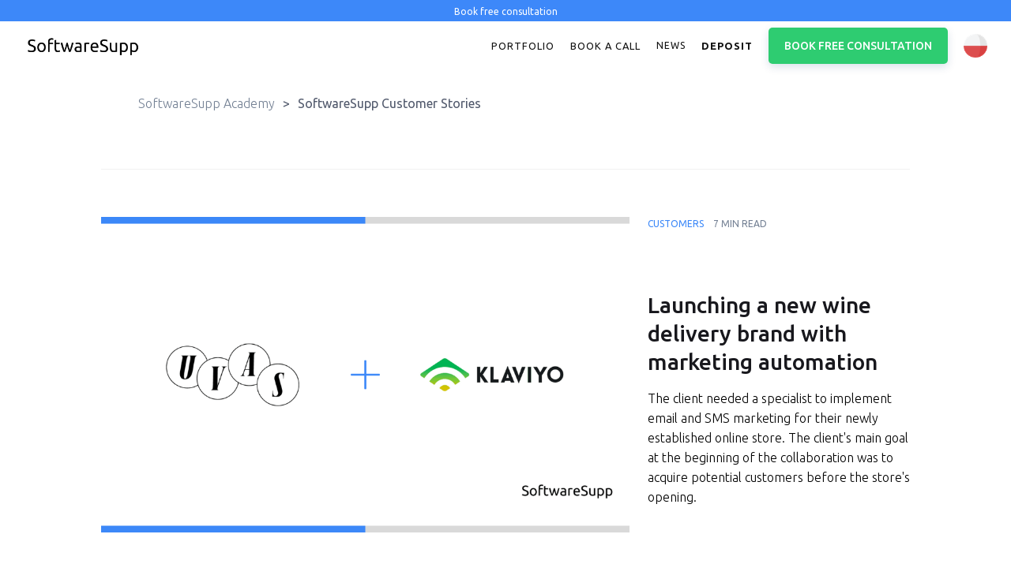

--- FILE ---
content_type: text/html; charset=utf-8
request_url: https://softwaresupp.com/categories/customers?2f540287_page=7
body_size: 12811
content:
<!DOCTYPE html><!-- This site was created in Webflow. https://webflow.com --><!-- Last Published: Sun Jan 25 2026 20:14:36 GMT+0000 (Coordinated Universal Time) --><html data-wf-domain="webflow.softwaresupp.com" data-wf-page="652d47c8be405f21f90e1562" data-wf-site="5e04ad880b1ac599dfe98c97" lang="en-US" data-wf-collection="652d47c8be405f21f90e14e9" data-wf-item-slug="customers"><head><meta charset="utf-8"/><title>Customers</title><meta content="Blog about software, technology, and development. Learn how we help hire the best software support." name="description"/><meta content="Customers" property="og:title"/><meta content="Blog about software, technology, and development. Learn how we help hire the best software support." property="og:description"/><meta content="Customers" property="twitter:title"/><meta content="Blog about software, technology, and development. Learn how we help hire the best software support." property="twitter:description"/><meta property="og:type" content="website"/><meta content="summary_large_image" name="twitter:card"/><meta content="width=device-width, initial-scale=1" name="viewport"/><meta content="google-site-verification=bhXMVfzP1uSDYb4usWsVnzl2zecjW7B-PEUIkHQY6l0" name="google-site-verification"/><meta content="Webflow" name="generator"/><link href="https://cdn.prod.website-files.com/5e04ad880b1ac599dfe98c97/css/softwaresupp.webflow.shared.4338575bd.css" rel="stylesheet" type="text/css" integrity="sha384-QzhXW9JVoOY6h/M2vx9VoT2A5fbG9r8lAVMAxFNcAoQSs63/S1LBtzl4JHOwh00p" crossorigin="anonymous"/><link href="https://fonts.googleapis.com" rel="preconnect"/><link href="https://fonts.gstatic.com" rel="preconnect" crossorigin="anonymous"/><script src="https://ajax.googleapis.com/ajax/libs/webfont/1.6.26/webfont.js" type="text/javascript"></script><script type="text/javascript">WebFont.load({  google: {    families: ["Ubuntu:300,300italic,400,400italic,500,500italic,700,700italic","Montserrat:100,100italic,200,200italic,300,300italic,400,400italic,500,500italic,600,600italic,700,700italic,800,800italic,900,900italic","Varela Round:400","Lato:100,100italic,300,300italic,400,400italic,700,700italic,900,900italic","Open Sans:300,300italic,400,400italic,600,600italic,700,700italic,800,800italic","Work Sans:100,200,300,regular,500,600,700,800,900","DM Sans:regular,500,700","IBM Plex Mono:200,300,regular,500,600,700","Ubuntu Mono:regular,italic,700,700italic","Ubuntu Condensed:regular"]  }});</script><script type="text/javascript">!function(o,c){var n=c.documentElement,t=" w-mod-";n.className+=t+"js",("ontouchstart"in o||o.DocumentTouch&&c instanceof DocumentTouch)&&(n.className+=t+"touch")}(window,document);</script><link href="https://cdn.prod.website-files.com/5e04ad880b1ac599dfe98c97/621cb11fe9253d6a372a7429_SoftwareSupp%20Favicon.png" rel="shortcut icon" type="image/x-icon"/><link href="https://cdn.prod.website-files.com/5e04ad880b1ac599dfe98c97/621bd7caaf1a1a806bdeed51_1628713232318%20(6).jpeg" rel="apple-touch-icon"/><link href="https://softwaresupp.com//categories/customers" rel="canonical"/><!-- Google Tag Manager -->
<script>(function(w,d,s,l,i){w[l]=w[l]||[];w[l].push({'gtm.start':
new Date().getTime(),event:'gtm.js'});var f=d.getElementsByTagName(s)[0],
j=d.createElement(s),dl=l!='dataLayer'?'&l='+l:'';j.async=true;j.src=
'https://www.googletagmanager.com/gtm.js?id='+i+dl;f.parentNode.insertBefore(j,f);
})(window,document,'script','dataLayer','GTM-5254HJK');</script>
<!-- End Google Tag Manager -->

<style>
.image, .image-100-100 {
    object-fit: cover;
}
</style>

<meta name="google-site-verification" content="bhXMVfzP1uSDYb4usWsVnzl2zecjW7B-PEUIkHQY6l0" />

<link rel="shortcut icon" href="/path/to/favicon.ico">

<!-- Google Tag Manager -->
<script>(function(w,d,s,l,i){w[l]=w[l]||[];w[l].push({'gtm.start':
new Date().getTime(),event:'gtm.js'});var f=d.getElementsByTagName(s)[0],
j=d.createElement(s),dl=l!='dataLayer'?'&l='+l:'';j.async=true;j.src=
'https://www.googletagmanager.com/gtm.js?id='+i+dl;f.parentNode.insertBefore(j,f);
})(window,document,'script','dataLayer','GTM-TKR6C3R');</script>
<!-- End Google Tag Manager -->
<script type="application/ld+json">
{"@context":"https://schema.org",
"@type":"Product",
"name":"SoftwareSupp Freelancers",
"aggregateRating":
{"@type":"AggregateRating",
"ratingValue":4.9,
"reviewCount":17}}
</script>
<link rel="stylesheet" href="https://unpkg.com/swiper/swiper-bundle.min.css" />
<meta name="robots" content="index, follow" /><script type="text/javascript">window.__WEBFLOW_CURRENCY_SETTINGS = {"currencyCode":"USD","symbol":"$","decimal":".","fractionDigits":2,"group":",","template":"{{wf {\"path\":\"symbol\",\"type\":\"PlainText\"} }} {{wf {\"path\":\"amount\",\"type\":\"CommercePrice\"} }} {{wf {\"path\":\"currencyCode\",\"type\":\"PlainText\"} }}","hideDecimalForWholeNumbers":false};</script></head><body class="body-25"><div class="section-42"><a href="https://calendly.com/softwaresupp/software-consultation" class="link-block-34 topbar w-inline-block"><div class="text-block-158 special topbar">Book free consultation</div></a></div><div data-collapse="medium" data-animation="default" data-duration="400" data-easing="ease-out" data-easing2="ease-out" role="banner" class="navigation-mob w-nav"><div class="navigation-container-mob"><a href="https://softwaresupp.com/" class="w-nav-brand"><img src="https://cdn.prod.website-files.com/5e04ad880b1ac599dfe98c97/6112c63d6772bf46bd7a48f5_5f82c0848f8ef57e710b66c6_SoftwareSupp%20logo%20compressed%20(4).png" loading="lazy" alt="" width="148" class="image-149"/></a><a href="https://softwaresupp.com/cennik-softwaresupp" class="link-block-55 w-inline-block"><img src="https://cdn.prod.website-files.com/5e04ad880b1ac599dfe98c97/637d32af1e7cca40407d2e70_Poland-min.png" width="30" height="30" alt="" class="image-68 flag header"/></a><nav role="navigation" class="mobile-nav w-nav-menu"><a href="https://calendly.com/softwaresupp/software-consultation" class="mobile-nav-link w-nav-link"><strong>Hire Talent</strong></a><a href="https://www.paypal.com/ncp/payment/B8ZL27JS7P22G" class="mobile-nav-link deposit w-nav-link">Deposit</a><a href="https://calendly.com/softwaresupp/software-consultation" class="mobile-nav-link w-nav-link">Book a call</a><a href="https://softwaresupp.com/kanal-technologiczny-polska" class="mobile-nav-link w-nav-link">News</a><a href="https://softwaresupp.com/portfolio" class="mobile-nav-link w-nav-link">Portfolio</a><a href="https://softwaresupp.com/softwaresupp-expert" class="mobile-nav-link w-nav-link">Apply as Freelancer</a><div data-delay="0" data-hover="true" class="mobile-dropdown w-dropdown"><div class="mobile-toggle w-dropdown-toggle"><div class="w-icon-dropdown-toggle"></div><div class="text-block-43">About</div></div><nav class="dropdown-list-8 w-dropdown-list"><a href="https://softwaresupp.com/softwaresupp-compare" class="dropdown-link-mobile w-inline-block"><div class="nav-content-wrap"><div class="dropdown-title">Benefits &amp; hiring process</div><div class="nav-link-details">SoftwareSupp process versus hiring agency or directly</div></div></a><a href="https://softwaresupp.com/softwaresupp-customer" class="dropdown-link-mobile w-inline-block"><div class="nav-content-wrap"><div class="dropdown-title">For customers</div><div class="nav-link-details">Complete most challenging projects</div></div></a><a href="https://softwaresupp.com/for-services" class="dropdown-link-mobile w-inline-block"><div class="nav-content-wrap"><div class="dropdown-title">For recruiters</div><div class="nav-link-details">Hire part-time or full-time to your team</div></div></a><a href="https://softwaresupp.com/softwaresupp-expert" class="dropdown-link-mobile w-inline-block"><div class="nav-content-wrap"><div class="dropdown-title">For freelancers</div><div class="nav-link-details">Join as freelancer and get paid or invoice customers</div></div></a><a href="https://softwaresupp.com/partners" class="dropdown-link-mobile w-inline-block"><div class="nav-content-wrap"><div class="dropdown-title">For partners</div><div class="nav-link-details">Apply as a SoftwareSupp Partner and earn commission</div></div></a></nav></div><div data-delay="0" data-hover="true" class="mobile-dropdown w-dropdown"><div class="mobile-toggle w-dropdown-toggle"><div class="w-icon-dropdown-toggle"></div><div class="text-block-43">Hire talent</div></div><nav class="dropdown-list-8 w-dropdown-list"><a href="https://softwaresupp.com/full-stack-developers" class="dropdown-link-mobile w-inline-block"><div class="nav-content-wrap"><div class="dropdown-title aicrypto">AI &amp; Crypto Developers</div><div class="nav-link-details">Your AI &amp; Crypto Developers</div></div></a><a href="https://softwaresupp.com/front-end-developers" class="dropdown-link-mobile w-inline-block"><div class="nav-content-wrap"><div class="dropdown-title">Front-end Developers</div><div class="nav-link-details">Your Front-end Developers</div></div></a><a href="https://softwaresupp.com/hire/website-developers" class="dropdown-link-mobile w-inline-block"><div class="nav-content-wrap"><div class="dropdown-title">Website and Design Developers</div><div class="nav-link-details">Your Website Developers</div></div></a><a href="https://softwaresupp.com/hire/ecommerce-experts" class="dropdown-link-mobile w-inline-block"><div class="nav-content-wrap"><div class="dropdown-title">E-commerce Developers</div><div class="nav-link-details">Your E-commerce Developers</div></div></a><a href="https://softwaresupp.com/crm-experts" class="dropdown-link-mobile w-inline-block"><div class="nav-content-wrap"><div class="dropdown-title">CRM Developers</div><div class="nav-link-details">Your CRM Developers</div></div></a><a href="https://softwaresupp.com/integration-experts" class="dropdown-link-mobile w-inline-block"><div class="nav-content-wrap"><div class="dropdown-title">Integration Developers</div><div class="nav-link-details">Your Integration Developers</div></div></a><a href="https://softwaresupp.com/hire/marketing-and-sales-experts" class="dropdown-link-mobile w-inline-block"><div class="nav-content-wrap"><div class="dropdown-title">Marketing &amp; Sales Experts</div><div class="nav-link-details">Your Marketing and Sales Experts</div></div></a></nav></div><div data-delay="0" data-hover="true" class="mobile-dropdown w-dropdown"><div class="mobile-toggle w-dropdown-toggle"><div class="w-icon-dropdown-toggle"></div><div class="text-block-43">Training</div></div><nav class="dropdown-list-8 w-dropdown-list"><a href="https://softwaresupp.com/certification/frontend-development-academy" class="dropdown-link-mobile w-inline-block"><div class="nav-content-wrap"><div class="dropdown-title">Front-end Academy</div><div class="nav-link-details">Your Front-end Training and Academy</div></div></a><a href="https://softwaresupp.com/certification/fullstack-development-academy" class="dropdown-link-mobile w-inline-block"><div class="nav-content-wrap"><div class="dropdown-title">Back-end Academy</div><div class="nav-link-details">Your Back-end Training and Academy</div></div></a><a href="https://softwaresupp.com/certification/web-academy" class="dropdown-link-mobile w-inline-block"><div class="nav-content-wrap"><div class="dropdown-title">Web and Design Academy</div><div class="nav-link-details">Your Web Training and Academy</div></div></a><a href="https://softwaresupp.com/certification/ecommerce-academy" class="dropdown-link-mobile w-inline-block"><div class="nav-content-wrap"><div class="dropdown-title">E-commerce Academy</div><div class="nav-link-details">Your E-commerce Training and Academy</div></div></a><a href="https://softwaresupp.com/certification/crm-academy" class="dropdown-link-mobile w-inline-block"><div class="nav-content-wrap"><div class="dropdown-title">CRM Academy</div><div class="nav-link-details">Your CRM Training and Academy</div></div></a><a href="https://softwaresupp.com/certification/integration-academy" class="dropdown-link-mobile w-inline-block"><div class="nav-content-wrap"><div class="dropdown-title">Integration Academy</div><div class="nav-link-details">Your Integration Training and Academy</div></div></a><a href="https://softwaresupp.com/certification/marketing-sales-academy" class="dropdown-link-mobile w-inline-block"><div class="nav-content-wrap"><div class="dropdown-title">Marketing &amp; Sales Academy</div><div class="nav-link-details">Your Marketing and Sales Academy</div></div></a></nav></div></nav><div class="menu-mob w-nav-button"><div class="w-icon-nav-menu"></div></div></div></div><div data-collapse="medium" data-animation="default" data-duration="400" data-easing2="ease-in-out-circ" data-easing="ease-out-circ" id="navigation" role="banner" class="navbar navigations w-nav"><div class="navigation-container"><div class="navigation-left"><a href="https://softwaresupp.com/" class="brand-2 w-nav-brand"><img src="https://cdn.prod.website-files.com/5e04ad880b1ac599dfe98c97/6112c63d6772bf46bd7a48f5_5f82c0848f8ef57e710b66c6_SoftwareSupp%20logo%20compressed%20(4).png" loading="lazy" alt="" width="148" class="image-149"/></a><p class="paragraph-small header">The Agency of the Future</p></div><div class="navigation-right"><nav role="navigation" class="nav-menu-6 w-nav-menu"><div data-hover="true" data-delay="0" class="dropdown-4 w-dropdown"><div class="dropdown-toggle-5 w-dropdown-toggle"><div class="icon-9 w-icon-dropdown-toggle"></div><div class="text-block-42">ABOUT</div></div><nav class="navigation-dropdown dropdown-long w-dropdown-list"><div class="dropdown-pointer"><div class="dropdown-wrapper-flex"><div class="dropdown-column-left"><a href="https://softwaresupp.com/benefits" class="dropdown-link-11 w-inline-block"><div class="nav-content-wrap"><div class="dropdown-title">Benefits and hiring process</div><div class="nav-link-details">SoftwareSupp process versus<br/>hiring agency or directly</div></div></a><a href="https://softwaresupp.com/softwaresupp-customer" class="dropdown-link-11 w-inline-block"><div class="nav-content-wrap"><div class="dropdown-title">For customers</div><div class="nav-link-details">Complete most challenging projects</div></div></a><a href="https://softwaresupp.com/for-services" class="dropdown-link-11 w-inline-block"><div class="nav-content-wrap"><div class="dropdown-title">For recruiters</div><div class="nav-link-details">Hire part-time or full-time to your team</div></div></a><a href="https://softwaresupp.com/softwaresupp-expert" class="dropdown-link-11 w-inline-block"><div class="nav-content-wrap"><div class="dropdown-title">For freelancers</div><div class="nav-link-details">Join as freelancer and get paid or invoice customers</div></div></a></div><div class="dropdown-column-right"><img src="https://cdn.prod.website-files.com/5e04ad880b1ac599dfe98c97/644a92c316ab5e18ae388dde_Course%20image.png" width="179" sizes="100vw" srcset="https://cdn.prod.website-files.com/5e04ad880b1ac599dfe98c97/644a92c316ab5e18ae388dde_Course%20image-p-500.png 500w, https://cdn.prod.website-files.com/5e04ad880b1ac599dfe98c97/644a92c316ab5e18ae388dde_Course%20image-p-800.png 800w, https://cdn.prod.website-files.com/5e04ad880b1ac599dfe98c97/644a92c316ab5e18ae388dde_Course%20image-p-1080.png 1080w, https://cdn.prod.website-files.com/5e04ad880b1ac599dfe98c97/644a92c316ab5e18ae388dde_Course%20image-p-1600.png 1600w, https://cdn.prod.website-files.com/5e04ad880b1ac599dfe98c97/644a92c316ab5e18ae388dde_Course%20image-p-2000.png 2000w, https://cdn.prod.website-files.com/5e04ad880b1ac599dfe98c97/644a92c316ab5e18ae388dde_Course%20image-p-2600.png 2600w, https://cdn.prod.website-files.com/5e04ad880b1ac599dfe98c97/644a92c316ab5e18ae388dde_Course%20image.png 2866w" alt="" class="dropdown-image"/><img src="https://cdn.prod.website-files.com/5e04ad880b1ac599dfe98c97/64e36333479ca16dc1c3abf0_Real-life%20projects.png" width="191" sizes="100vw" srcset="https://cdn.prod.website-files.com/5e04ad880b1ac599dfe98c97/64e36333479ca16dc1c3abf0_Real-life%20projects-p-500.png 500w, https://cdn.prod.website-files.com/5e04ad880b1ac599dfe98c97/64e36333479ca16dc1c3abf0_Real-life%20projects-p-800.png 800w, https://cdn.prod.website-files.com/5e04ad880b1ac599dfe98c97/64e36333479ca16dc1c3abf0_Real-life%20projects.png 1000w" alt="" class="dropdown-image"/><a href="https://softwaresupp.com/kanal-technologiczny-polska" class="nav-blog-item w-inline-block"><div class="nav-link-blog">News</div><div class="nav-link-details">Technology news and resources.</div></a></div></div></div></nav></div><div data-hover="true" data-delay="0" class="dropdown-4 w-dropdown"><div class="dropdown-toggle-5 w-dropdown-toggle"><div class="icon-9 w-icon-dropdown-toggle"></div><div class="text-block-42">HIRE TALENT</div></div><nav class="navigation-dropdown dropdown-long w-dropdown-list"><div class="dropdown-pointer"><div class="dropdown-wrapper-flex"><div class="dropdown-column-left dropdown"><a href="https://www.softwaresupp.com/hire/full-stack-developers" class="dropdown-link-11 w-inline-block"><div class="nav-content-wrap"><div class="dropdown-title aicrypto">AI &amp; Crypto Developers</div><div class="nav-link-details">Your AI &amp; Crypto Developers</div></div></a><a href="https://www.softwaresupp.com/hire/front-end-developers" class="dropdown-link-11 w-inline-block"><div class="nav-content-wrap"><div class="dropdown-title">Front-end Developers</div><div class="nav-link-details">Your Front-end Developers</div></div></a><a href="https://www.softwaresupp.com/hire/website-developers" class="dropdown-link-11 w-inline-block"><div class="nav-content-wrap"><div class="dropdown-title">Web and Design Developers</div><div class="nav-link-details">Your Web Developers</div></div></a><a href="https://www.softwaresupp.com/hire/ecommerce-experts" class="dropdown-link-11 w-inline-block"><div class="nav-content-wrap"><div class="dropdown-title">E-commerce Developers</div><div class="nav-link-details">Your E-commerce Developers</div></div></a><a href="https://www.softwaresupp.com/hire/crm-experts" class="dropdown-link-11 w-inline-block"><div class="nav-content-wrap"><div class="dropdown-title">CRM Developers</div><div class="nav-link-details">Your CRM Developers</div></div></a><a href="https://www.softwaresupp.com/hire/integration-experts" class="dropdown-link-11 w-inline-block"><div class="nav-content-wrap"><div class="dropdown-title">Integration Developers</div><div class="nav-link-details">Your Integration Developers</div></div></a><a href="https://softwaresupp.com/hire/marketing-and-sales-experts" class="dropdown-link-11 w-inline-block"><div class="nav-content-wrap"><div class="dropdown-title">Marketing and Sales Experts</div><div class="nav-link-details">Your Marketing &amp; Sales Experts</div></div></a></div><div class="dropdown-column-right services"><a href="https://www.softwaresupp.com/hire/pipedrive-experts" class="dropdown-link-11 services specjal w-inline-block"><img src="https://cdn.prod.website-files.com/5e04ad880b1ac599dfe98c97/606b6066b83a232af27da0aa_Pipedrive.png" loading="lazy" width="35" alt="" class="image-131"/><div class="nav-content-wrap"><div class="dropdown-title">Pipedrive Developers</div></div></a><a href="https://www.softwaresupp.com/hire/hubspot-experts" class="dropdown-link-11 services w-inline-block"><img src="https://cdn.prod.website-files.com/5e04ad880b1ac599dfe98c97/606b606631b12e33c0cc1fb0_HubSpot.png" loading="lazy" width="35" alt="" class="image-131"/><div class="nav-content-wrap"><div class="dropdown-title">HubSpot Developers</div></div></a><a href="https://www.softwaresupp.com/hire/zoho-experts" class="dropdown-link-11 services w-inline-block"><img src="https://cdn.prod.website-files.com/5e04ad880b1ac599dfe98c97/606b60698f87ba8b632f1d3a_Zoho.png" loading="lazy" width="35" alt="" class="image-131"/><div class="nav-content-wrap"><div class="dropdown-title">Zoho Developers</div></div></a><a href="https://www.softwaresupp.com/hire/salesforce-developers" class="dropdown-link-11 services w-inline-block"><img src="https://cdn.prod.website-files.com/5e04ad880b1ac599dfe98c97/606b60698f87ba7e932f1d39_SalesForce.png" loading="lazy" width="35" alt="" class="image-131"/><div class="nav-content-wrap"><div class="dropdown-title">SalesForce Developers</div></div></a><a href="https://softwaresupp.com/hire/monday-experts" class="dropdown-link-11 services w-inline-block"><img src="https://cdn.prod.website-files.com/5e04ad880b1ac599dfe98c97/6201857dd2117618607a2919_Monday%20logo%20icon.png" loading="lazy" width="35" alt="" class="image-131"/><div class="nav-content-wrap"><div class="dropdown-title">Monday Developers</div></div></a><a href="https://www.softwaresupp.com/hire/shopify-experts" class="dropdown-link-11 services w-inline-block"><img src="https://cdn.prod.website-files.com/5e04ad880b1ac599dfe98c97/606b606ab83a2311937da0e6_Shopify.png" loading="lazy" width="35" alt="" class="image-131"/><div class="nav-content-wrap"><div class="dropdown-title">Shopify Developers</div></div></a><a href="https://www.softwaresupp.com/hire/woocommerce-experts" class="dropdown-link-11 services w-inline-block"><img src="https://cdn.prod.website-files.com/5e04ad880b1ac599dfe98c97/606b606c6c12f53a30e39306_WooCommerce.png" loading="lazy" width="35" alt="" class="image-131"/><div class="nav-content-wrap"><div class="dropdown-title">WooCommerce Developers</div></div></a><a href="https://www.softwaresupp.com/hire/magento-developers" class="dropdown-link-11 services w-inline-block"><img src="https://cdn.prod.website-files.com/5e04ad880b1ac599dfe98c97/606b606685a48dc1567e05d4_Magento.png" loading="lazy" width="35" alt="" class="image-131"/><div class="nav-content-wrap"><div class="dropdown-title">Magento Developers</div></div></a><a href="https://www.softwaresupp.com/hire/webflow-experts" class="dropdown-link-11 services w-inline-block"><img src="https://cdn.prod.website-files.com/5e04ad880b1ac599dfe98c97/606b606a4c855401a80d1efa_Webflow.png" loading="lazy" width="35" alt="" class="image-131"/><div class="nav-content-wrap"><div class="dropdown-title">Webflow Developers</div></div></a><a href="https://www.softwaresupp.com/hire/wordpress-developers" class="dropdown-link-11 services w-inline-block"><img src="https://cdn.prod.website-files.com/5e04ad880b1ac599dfe98c97/606b606cb7ce2377d35c4f69_WordPress.png" loading="lazy" width="35" alt="" class="image-131"/><div class="nav-content-wrap"><div class="dropdown-title">WordPress Developers</div></div></a><a href="https://www.softwaresupp.com/hire/chatbot-experts" class="dropdown-link-11 services w-inline-block"><img src="https://cdn.prod.website-files.com/5e04ad880b1ac599dfe98c97/606b6065495faf8a32f5eab3_Chatbot.png" loading="lazy" width="35" height="35" alt="" class="image-131"/><div class="nav-content-wrap"><div class="dropdown-title">ChatBot Developers</div></div></a><a href="https://www.softwaresupp.com/hire/integration-experts" class="dropdown-link-11 services specjal2 w-inline-block"><img src="https://cdn.prod.website-files.com/5e04ad880b1ac599dfe98c97/606b606e18aa495a29318483_Zapier.png" loading="lazy" width="35" alt="" class="image-131"/><div class="nav-content-wrap"><div class="dropdown-title">Zapier/Integromat/API Developers</div></div></a></div></div></div></nav></div><div data-hover="true" data-delay="0" class="dropdown-4 w-dropdown"><div class="dropdown-toggle-5 w-dropdown-toggle"><div class="icon-9 w-icon-dropdown-toggle"></div><div class="text-block-42">TRAINING</div></div><nav class="navigation-dropdown dropdown-long w-dropdown-list"><div class="dropdown-pointer"><div class="dropdown-wrapper-flex"><div class="dropdown-column-left dropdown"><a href="https://softwaresupp.com/certification/fullstack-development-academy" class="dropdown-link-11 w-inline-block"><div class="nav-content-wrap"><div class="dropdown-title aicrypto">AI &amp; Crypto Academy</div><div class="nav-link-details">Your Back-end Training and Academy</div></div></a><a href="https://softwaresupp.com/certification/frontend-development-academy" class="dropdown-link-11 w-inline-block"><div class="nav-content-wrap"><div class="dropdown-title">Front-end Academy</div><div class="nav-link-details">Your Front-end Training and Academy</div></div></a><a href="https://softwaresupp.com/certification/web-academy" class="dropdown-link-11 w-inline-block"><div class="nav-content-wrap"><div class="dropdown-title">Web and Design Academy</div><div class="nav-link-details">Your Web Training and Academy</div></div></a><a href="https://softwaresupp.com/certification/ecommerce-academy" class="dropdown-link-11 w-inline-block"><div class="nav-content-wrap"><div class="dropdown-title">E-commerce Academy</div><div class="nav-link-details">Your E-commerce Training and Academy</div></div></a><a href="https://softwaresupp.com/certification/crm-academy" class="dropdown-link-11 w-inline-block"><div class="nav-content-wrap"><div class="dropdown-title">CRM Academy</div><div class="nav-link-details">Your CRM Training and Academy</div></div></a><a href="https://softwaresupp.com/certification/integration-academy" class="dropdown-link-11 w-inline-block"><div class="nav-content-wrap"><div class="dropdown-title">Integration Academy</div><div class="nav-link-details">Your Integration Training and Academy</div></div></a><a href="https://softwaresupp.com/certification/marketing-sales-academy" class="dropdown-link-11 w-inline-block"><div class="nav-content-wrap"><div class="dropdown-title">Marketing and Sales Academy</div><div class="nav-link-details">Your Marketing &amp; Sales Academy</div></div></a></div></div></div></nav></div></nav><a href="https://softwaresupp.com/portfolio" class="navigation-item headerelement boo pricing w-nav-link">PORTFOLIO</a><a href="https://calendly.com/softwaresupp/software-consultation" class="navigation-item headerelement boo pricing w-nav-link">BOOK A CALL</a><a href="https://softwaresupp.com/kanal-technologiczny-polska" class="navigation-item headerelement boo w-nav-link"><strong class="bold-text-15">News</strong></a><a href="https://www.paypal.com/ncp/payment/B8ZL27JS7P22G" class="navigation-item headerelement boo pricing w-nav-link"><strong>DEPOSIT</strong></a><div class="login-buttons"><a href="https://calendly.com/softwaresupp/software-consultation" class="button-large-2 blue-button bar topbutton w-inline-block"><div class="text-block-147">BOOK FREE CONSULTATION</div></a></div><a href="https://softwaresupp.com/cennik-softwaresupp" class="link-block-55 w-inline-block"><img src="https://cdn.prod.website-files.com/5e04ad880b1ac599dfe98c97/637d32af1e7cca40407d2e70_Poland-min.png" width="30" height="30" alt="" class="image-68 flag header"/></a></div></div></div><div class="portfolio-header-block"><div class="div-block-114-copy"><a href="https://softwaresupp.com/content-library" class="mobile-portfolio-header-link">Library</a><div class="mobile-portfolio-header-text">&gt;</div><div class="mobile-portfolio-header-text">Blog</div></div></div><div class="section-58"><div class="div-block-114"><a href="https://softwaresupp.com/content-library" class="mobile-portfolio-header-link">SoftwareSupp Academy</a><div class="mobile-portfolio-header-text">&gt;</div><div class="mobile-portfolio-header-text">SoftwareSupp Customer Stories</div></div></div><div class="section-pd-2"><div class="container-pd-copy max-width-1360-copy"></div></div><div class="section-pd-copy padding-top-80px-copy"><div class="container-pd-2-copy max-width-1360"><div class="blog-featured height-400px w-dyn-list"><div role="list" class="blog-featured-list w-dyn-items"><div role="listitem" class="blog-featured-item w-dyn-item"><div class="w-layout-grid grid-2x1 width-100 height-100"><div class="wrapper-pd width-100 height-100 featured-image-wrapper max-height-400 padding-right-14"><img loading="lazy" alt="" src="https://cdn.prod.website-files.com/5e04ad880b1ac5bdcde98c9c/6568a1674557819a8a92ea83_1-min.png" sizes="(max-width: 479px) 100vw, (max-width: 991px) 90vw, (max-width: 1919px) 79vw, 1346.0069580078125px" srcset="https://cdn.prod.website-files.com/5e04ad880b1ac5bdcde98c9c/6568a1674557819a8a92ea83_1-min-p-500.png 500w, https://cdn.prod.website-files.com/5e04ad880b1ac5bdcde98c9c/6568a1674557819a8a92ea83_1-min-p-800.png 800w, https://cdn.prod.website-files.com/5e04ad880b1ac5bdcde98c9c/6568a1674557819a8a92ea83_1-min-p-1080.png 1080w, https://cdn.prod.website-files.com/5e04ad880b1ac5bdcde98c9c/6568a1674557819a8a92ea83_1-min.png 1280w" class="image-100-100"/></div><div class="wrapper-pd flex-vertical justify-space_between padding-24 width-100 height-100 padding-left-34"><div class="wrapper flex-horizontal margin-bottom-16"><a href="/categories/customers" aria-current="page" class="category-blog margin-right-6 font_size-14 font_weight-400 w--current">Customers</a><p class="paragraph-pd margin-left-6 capitalize-all_caps font_size-12 font_weight-400">7 min read</p></div><div class="wrapper"><a href="/blog/marketing-automation-wine" class="heading-3-copy margin-bottom-16-copy mobiile-margin-bottom-32-copy blog-links">Launching a new wine delivery brand with marketing automation</a><p class="paragraph-pd margin-bottom-32 mobile-hide">The client needed a specialist to implement email and SMS marketing for their newly established online store. The client&#x27;s main goal at the beginning of the collaboration was to acquire potential customers before the store&#x27;s opening.</p></div></div></div></div></div></div></div></div><div class="section-pd"><div class="container-pd max-width-1360"><div class="blog-list-wrapper w-dyn-list"><div role="list" class="blog-list w-dyn-items"><div role="listitem" class="blog-item w-dyn-item"><div data-w-id="b0910d9f-5662-4736-eeec-61902f54028a" class="wrapper margin-l-r-24 height-100"><div class="wrapper"><div class="wrapper z-index-2 background-color-white width-100 height-15vw margin-bottom-20"><img loading="lazy" style="-webkit-transform:translate3d(0, 0, 0) scale3d(1, 1, 1) rotateX(0) rotateY(0) rotateZ(0) skew(0, 0);-moz-transform:translate3d(0, 0, 0) scale3d(1, 1, 1) rotateX(0) rotateY(0) rotateZ(0) skew(0, 0);-ms-transform:translate3d(0, 0, 0) scale3d(1, 1, 1) rotateX(0) rotateY(0) rotateZ(0) skew(0, 0);transform:translate3d(0, 0, 0) scale3d(1, 1, 1) rotateX(0) rotateY(0) rotateZ(0) skew(0, 0)" alt="" src="https://cdn.prod.website-files.com/5e04ad880b1ac5bdcde98c9c/656de779507bf53b3cd2c100_39-min.png" sizes="(max-width: 479px) 100vw, (max-width: 767px) 90vw, (max-width: 991px) 43vw, (max-width: 1919px) 25vw, 426.6840515136719px" srcset="https://cdn.prod.website-files.com/5e04ad880b1ac5bdcde98c9c/656de779507bf53b3cd2c100_39-min-p-500.png 500w, https://cdn.prod.website-files.com/5e04ad880b1ac5bdcde98c9c/656de779507bf53b3cd2c100_39-min-p-800.png 800w, https://cdn.prod.website-files.com/5e04ad880b1ac5bdcde98c9c/656de779507bf53b3cd2c100_39-min-p-1080.png 1080w, https://cdn.prod.website-files.com/5e04ad880b1ac5bdcde98c9c/656de779507bf53b3cd2c100_39-min.png 1280w" class="image width-100 height-100"/></div><div class="wrapper"><div class="wrapper flex-horizontal margin-bottom-16"><a href="/categories/customers" aria-current="page" class="category-blog margin-right-6 font_size-14 font_weight-400 w--current">Customers</a><p class="paragraph-pd margin-left-6 capitalize-all_caps font_size-12 font_weight-400">7 min read</p></div><div class="wrapper"><a href="/blog/lg-chem-case-study" class="heading-3 margin-bottom-16 mobiile-margin-bottom-32 font-size-24">How LG Chem automated their recruitment process with Chatfuel</a><p class="paragraph-pd margin-bottom-32 mobile-hide">The recruitment process has evolved a lot in recent years. Companies can choose from multiple strategies to interact with candidates. Recruitment chatbots have become more popular as they take over a part of the workload of the HR team. </p></div></div></div></div></div><div role="listitem" class="blog-item w-dyn-item"><div data-w-id="b0910d9f-5662-4736-eeec-61902f54028a" class="wrapper margin-l-r-24 height-100"><div class="wrapper"><div class="wrapper z-index-2 background-color-white width-100 height-15vw margin-bottom-20"><img loading="lazy" style="-webkit-transform:translate3d(0, 0, 0) scale3d(1, 1, 1) rotateX(0) rotateY(0) rotateZ(0) skew(0, 0);-moz-transform:translate3d(0, 0, 0) scale3d(1, 1, 1) rotateX(0) rotateY(0) rotateZ(0) skew(0, 0);-ms-transform:translate3d(0, 0, 0) scale3d(1, 1, 1) rotateX(0) rotateY(0) rotateZ(0) skew(0, 0);transform:translate3d(0, 0, 0) scale3d(1, 1, 1) rotateX(0) rotateY(0) rotateZ(0) skew(0, 0)" alt="" src="https://cdn.prod.website-files.com/5e04ad880b1ac5bdcde98c9c/656de870a0703c1000bd32cf_40-min.png" sizes="(max-width: 479px) 100vw, (max-width: 767px) 90vw, (max-width: 991px) 43vw, (max-width: 1919px) 25vw, 426.6840515136719px" srcset="https://cdn.prod.website-files.com/5e04ad880b1ac5bdcde98c9c/656de870a0703c1000bd32cf_40-min-p-500.png 500w, https://cdn.prod.website-files.com/5e04ad880b1ac5bdcde98c9c/656de870a0703c1000bd32cf_40-min-p-800.png 800w, https://cdn.prod.website-files.com/5e04ad880b1ac5bdcde98c9c/656de870a0703c1000bd32cf_40-min-p-1080.png 1080w, https://cdn.prod.website-files.com/5e04ad880b1ac5bdcde98c9c/656de870a0703c1000bd32cf_40-min.png 1280w" class="image width-100 height-100"/></div><div class="wrapper"><div class="wrapper flex-horizontal margin-bottom-16"><a href="/categories/customers" aria-current="page" class="category-blog margin-right-6 font_size-14 font_weight-400 w--current">Customers</a><p class="paragraph-pd margin-left-6 capitalize-all_caps font_size-12 font_weight-400">4 min read</p></div><div class="wrapper"><a href="/blog/jit-team-case-study" class="heading-3 margin-bottom-16 mobiile-margin-bottom-32 font-size-24">How JIT Team has built custom reporting script and optimized CRM</a><p class="paragraph-pd margin-bottom-32 mobile-hide">JIT Team had clearly defined goals and expectations when it comes to their Pipedrive CRM account. They turned to us with an issue solving a problem with generating proper reports in their CRM system.</p></div></div></div></div></div><div role="listitem" class="blog-item w-dyn-item"><div data-w-id="b0910d9f-5662-4736-eeec-61902f54028a" class="wrapper margin-l-r-24 height-100"><div class="wrapper"><div class="wrapper z-index-2 background-color-white width-100 height-15vw margin-bottom-20"><img loading="lazy" style="-webkit-transform:translate3d(0, 0, 0) scale3d(1, 1, 1) rotateX(0) rotateY(0) rotateZ(0) skew(0, 0);-moz-transform:translate3d(0, 0, 0) scale3d(1, 1, 1) rotateX(0) rotateY(0) rotateZ(0) skew(0, 0);-ms-transform:translate3d(0, 0, 0) scale3d(1, 1, 1) rotateX(0) rotateY(0) rotateZ(0) skew(0, 0);transform:translate3d(0, 0, 0) scale3d(1, 1, 1) rotateX(0) rotateY(0) rotateZ(0) skew(0, 0)" alt="" src="https://cdn.prod.website-files.com/5e04ad880b1ac5bdcde98c9c/656de92f2063367e286af089_44-min.png" sizes="(max-width: 479px) 100vw, (max-width: 767px) 90vw, (max-width: 991px) 43vw, (max-width: 1919px) 25vw, 426.6840515136719px" srcset="https://cdn.prod.website-files.com/5e04ad880b1ac5bdcde98c9c/656de92f2063367e286af089_44-min-p-500.png 500w, https://cdn.prod.website-files.com/5e04ad880b1ac5bdcde98c9c/656de92f2063367e286af089_44-min-p-800.png 800w, https://cdn.prod.website-files.com/5e04ad880b1ac5bdcde98c9c/656de92f2063367e286af089_44-min.png 1280w" class="image width-100 height-100"/></div><div class="wrapper"><div class="wrapper flex-horizontal margin-bottom-16"><a href="/categories/customers" aria-current="page" class="category-blog margin-right-6 font_size-14 font_weight-400 w--current">Customers</a><p class="paragraph-pd margin-left-6 capitalize-all_caps font_size-12 font_weight-400">4 min read</p></div><div class="wrapper"><a href="/blog/bluemedia-case-study" class="heading-3 margin-bottom-16 mobiile-margin-bottom-32 font-size-24">How a financial transaction company fixed their unsuccessful Pipedrive implementation</a><p class="paragraph-pd margin-bottom-32 mobile-hide">Let’s be honest, implementing a CRM system by yourself can be a challenging task. Especially for bigger companies where there are many people involved in the sales process.</p></div></div></div></div></div><div role="listitem" class="blog-item w-dyn-item"><div data-w-id="b0910d9f-5662-4736-eeec-61902f54028a" class="wrapper margin-l-r-24 height-100"><div class="wrapper"><div class="wrapper z-index-2 background-color-white width-100 height-15vw margin-bottom-20"><img loading="lazy" style="-webkit-transform:translate3d(0, 0, 0) scale3d(1, 1, 1) rotateX(0) rotateY(0) rotateZ(0) skew(0, 0);-moz-transform:translate3d(0, 0, 0) scale3d(1, 1, 1) rotateX(0) rotateY(0) rotateZ(0) skew(0, 0);-ms-transform:translate3d(0, 0, 0) scale3d(1, 1, 1) rotateX(0) rotateY(0) rotateZ(0) skew(0, 0);transform:translate3d(0, 0, 0) scale3d(1, 1, 1) rotateX(0) rotateY(0) rotateZ(0) skew(0, 0)" alt="" src="https://cdn.prod.website-files.com/5e04ad880b1ac5bdcde98c9c/656de99f9a6fbc4e0126115c_47-min.png" sizes="(max-width: 479px) 100vw, (max-width: 767px) 90vw, (max-width: 991px) 43vw, (max-width: 1919px) 25vw, 426.6840515136719px" srcset="https://cdn.prod.website-files.com/5e04ad880b1ac5bdcde98c9c/656de99f9a6fbc4e0126115c_47-min-p-500.png 500w, https://cdn.prod.website-files.com/5e04ad880b1ac5bdcde98c9c/656de99f9a6fbc4e0126115c_47-min-p-800.png 800w, https://cdn.prod.website-files.com/5e04ad880b1ac5bdcde98c9c/656de99f9a6fbc4e0126115c_47-min-p-1080.png 1080w, https://cdn.prod.website-files.com/5e04ad880b1ac5bdcde98c9c/656de99f9a6fbc4e0126115c_47-min.png 1280w" class="image width-100 height-100"/></div><div class="wrapper"><div class="wrapper flex-horizontal margin-bottom-16"><a href="/categories/customers" aria-current="page" class="category-blog margin-right-6 font_size-14 font_weight-400 w--current">Customers</a><p class="paragraph-pd margin-left-6 capitalize-all_caps font_size-12 font_weight-400">4 min read</p></div><div class="wrapper"><a href="/blog/dirty-hands-case-study" class="heading-3 margin-bottom-16 mobiile-margin-bottom-32 font-size-24">How Dirty Hands automated their custom reporting in Pipedrive</a><p class="paragraph-pd margin-bottom-32 mobile-hide">We support our clients in general CRM implementations as well as in more advanced cases. One example is custom reporting for Dirty Hands.</p></div></div></div></div></div><div role="listitem" class="blog-item w-dyn-item"><div data-w-id="b0910d9f-5662-4736-eeec-61902f54028a" class="wrapper margin-l-r-24 height-100"><div class="wrapper"><div class="wrapper z-index-2 background-color-white width-100 height-15vw margin-bottom-20"><img loading="lazy" style="-webkit-transform:translate3d(0, 0, 0) scale3d(1, 1, 1) rotateX(0) rotateY(0) rotateZ(0) skew(0, 0);-moz-transform:translate3d(0, 0, 0) scale3d(1, 1, 1) rotateX(0) rotateY(0) rotateZ(0) skew(0, 0);-ms-transform:translate3d(0, 0, 0) scale3d(1, 1, 1) rotateX(0) rotateY(0) rotateZ(0) skew(0, 0);transform:translate3d(0, 0, 0) scale3d(1, 1, 1) rotateX(0) rotateY(0) rotateZ(0) skew(0, 0)" alt="" src="https://cdn.prod.website-files.com/5e04ad880b1ac5bdcde98c9c/65b2bf56dc0fa7af1f07dcaa_Diesel%20Sales%20case%20study-min.png" sizes="(max-width: 479px) 100vw, (max-width: 767px) 90vw, (max-width: 991px) 43vw, (max-width: 1919px) 25vw, 426.6840515136719px" srcset="https://cdn.prod.website-files.com/5e04ad880b1ac5bdcde98c9c/65b2bf56dc0fa7af1f07dcaa_Diesel%20Sales%20case%20study-min-p-500.png 500w, https://cdn.prod.website-files.com/5e04ad880b1ac5bdcde98c9c/65b2bf56dc0fa7af1f07dcaa_Diesel%20Sales%20case%20study-min.png 900w" class="image width-100 height-100"/></div><div class="wrapper"><div class="wrapper flex-horizontal margin-bottom-16"><a href="/categories/customers" aria-current="page" class="category-blog margin-right-6 font_size-14 font_weight-400 w--current">Customers</a><p class="paragraph-pd margin-left-6 capitalize-all_caps font_size-12 font_weight-400">3 min read</p></div><div class="wrapper"><a href="/blog/diesel-sales-case-study" class="heading-3 margin-bottom-16 mobiile-margin-bottom-32 font-size-24">CRM Support for Diesel Sales</a><p class="paragraph-pd margin-bottom-32 mobile-hide">Learn how we helped Diesel Sales by integrating their Pipedrive CRM with lead generating websites.</p></div></div></div></div></div><div role="listitem" class="blog-item w-dyn-item"><div data-w-id="b0910d9f-5662-4736-eeec-61902f54028a" class="wrapper margin-l-r-24 height-100"><div class="wrapper"><div class="wrapper z-index-2 background-color-white width-100 height-15vw margin-bottom-20"><img loading="lazy" style="-webkit-transform:translate3d(0, 0, 0) scale3d(1, 1, 1) rotateX(0) rotateY(0) rotateZ(0) skew(0, 0);-moz-transform:translate3d(0, 0, 0) scale3d(1, 1, 1) rotateX(0) rotateY(0) rotateZ(0) skew(0, 0);-ms-transform:translate3d(0, 0, 0) scale3d(1, 1, 1) rotateX(0) rotateY(0) rotateZ(0) skew(0, 0);transform:translate3d(0, 0, 0) scale3d(1, 1, 1) rotateX(0) rotateY(0) rotateZ(0) skew(0, 0)" alt="" src="https://cdn.prod.website-files.com/5e04ad880b1ac5bdcde98c9c/61e87bbbcfcd668e580a8add_Grupa%20Terytorium.png" sizes="(max-width: 479px) 100vw, (max-width: 767px) 90vw, (max-width: 991px) 43vw, (max-width: 1919px) 25vw, 426.6840515136719px" srcset="https://cdn.prod.website-files.com/5e04ad880b1ac5bdcde98c9c/61e87bbbcfcd668e580a8add_Grupa%20Terytorium-p-500.png 500w, https://cdn.prod.website-files.com/5e04ad880b1ac5bdcde98c9c/61e87bbbcfcd668e580a8add_Grupa%20Terytorium-p-800.png 800w, https://cdn.prod.website-files.com/5e04ad880b1ac5bdcde98c9c/61e87bbbcfcd668e580a8add_Grupa%20Terytorium.png 1000w" class="image width-100 height-100"/></div><div class="wrapper"><div class="wrapper flex-horizontal margin-bottom-16"><a href="/categories/customers" aria-current="page" class="category-blog margin-right-6 font_size-14 font_weight-400 w--current">Customers</a><p class="paragraph-pd margin-left-6 capitalize-all_caps font_size-12 font_weight-400">9 min read</p></div><div class="wrapper"><a href="/blog/grupa-terytorium-case-study" class="heading-3 margin-bottom-16 mobiile-margin-bottom-32 font-size-24">How this company has found the right CRM, integrated the system and started growing sales.</a><p class="paragraph-pd margin-bottom-32 mobile-hide">We acted as the local partner and consultant to support the company in the CRM implementation.</p></div></div></div></div></div></div><div role="navigation" aria-label="List" class="w-pagination-wrapper pagination-5"><a href="?2f540287_page=7&amp;3c863015_page=6" aria-label="Previous Page" class="w-pagination-previous previous-2"><svg class="w-pagination-previous-icon icon-7" height="12px" width="12px" xmlns="http://www.w3.org/2000/svg" viewBox="0 0 12 12" transform="translate(0, 1)"><path fill="none" stroke="currentColor" fill-rule="evenodd" d="M8 10L4 6l4-4"></path></svg><div class="w-inline-block">Previous</div></a><div aria-label="Page 7 of 8" role="heading" class="w-page-count page-count-3">7 / 8</div><a href="?2f540287_page=7&amp;3c863015_page=8" aria-label="Next Page" class="w-pagination-next next-2"><div class="w-inline-block">Next</div><svg class="w-pagination-next-icon icon-8" height="12px" width="12px" xmlns="http://www.w3.org/2000/svg" viewBox="0 0 12 12" transform="translate(0, 1)"><path fill="none" stroke="currentColor" fill-rule="evenodd" d="M4 2l4 4-4 4"></path></svg></a><link rel="prerender" href="?2f540287_page=7&amp;3c863015_page=8"/></div></div></div></div><div class="section-nw"><div class="carousel-slider w-container"><div class="container-491"><div data-delay="4000" data-animation="slide" class="carousel is_contained w-slider" data-autoplay="false" data-easing="ease" data-hide-arrows="true" data-disable-swipe="false" data-autoplay-limit="0" data-nav-spacing="3" data-duration="500" data-infinite="false" id="carousel"><div class="carousel-mask w-slider-mask"><div class="carousel-slider w-slide"><div class="card"><div class="card-header"><img src="https://cdn.prod.website-files.com/5e04ad880b1ac599dfe98c97/626b9ee2e70fbe567b88595c_Mydawa-min.png" loading="lazy" width="179" sizes="(max-width: 479px) 100vw, 179px" alt="" srcset="https://cdn.prod.website-files.com/5e04ad880b1ac599dfe98c97/626b9ee2e70fbe567b88595c_Mydawa-min-p-500.png 500w, https://cdn.prod.website-files.com/5e04ad880b1ac599dfe98c97/626b9ee2e70fbe567b88595c_Mydawa-min-p-800.png 800w, https://cdn.prod.website-files.com/5e04ad880b1ac599dfe98c97/626b9ee2e70fbe567b88595c_Mydawa-min.png 1000w"/></div><div class="card-body"><h3 class="heading-47 industries">Online</h3><p class="paragraph-90">Web, e-commerce businesses and marketplaces.</p><a href="https://softwaresupp.com/blog/klaviyo-email-automation" class="btn w-button">Read story</a></div></div></div><div class="carousel-slider _2 w-slide"><div class="card"><div class="card-header"><img src="https://cdn.prod.website-files.com/5e04ad880b1ac599dfe98c97/624c401018f150f88e035f93_Primetric-min.png" loading="lazy" width="232" alt=""/></div><div class="card-body"><h3 class="heading-47 industries">Services</h3><p class="paragraph-90">Agencies, service companies and outsourcing.</p><a href="https://softwaresupp.com/blog/primetric-case-study" class="btn w-button">Read story</a></div></div></div><div class="carousel-slider _3 w-slide"><div class="card"><div class="card-header"><img src="https://cdn.prod.website-files.com/5e04ad880b1ac599dfe98c97/626b9eba4e71050cdfec92f3_Versabox.jpeg" loading="lazy" width="196" sizes="(max-width: 479px) 100vw, 196px" alt="" srcset="https://cdn.prod.website-files.com/5e04ad880b1ac599dfe98c97/626b9eba4e71050cdfec92f3_Versabox-p-500.jpeg 500w, https://cdn.prod.website-files.com/5e04ad880b1ac599dfe98c97/626b9eba4e71050cdfec92f3_Versabox-p-800.jpeg 800w, https://cdn.prod.website-files.com/5e04ad880b1ac599dfe98c97/626b9eba4e71050cdfec92f3_Versabox.jpeg 1000w"/></div><div class="card-body"><h3 class="heading-47 industries">Production</h3><p class="paragraph-90">Production and hardware companies.</p><a href="https://softwaresupp.com/blog/versabox-case-study" class="btn w-button">Read story</a></div></div></div><div class="carousel-slider _4 w-slide"><div class="card"><div class="card-header"><img src="https://cdn.prod.website-files.com/5e04ad880b1ac599dfe98c97/626b9f7c5ddfd4628ede3ae6_Place4You%20logo-min.png" loading="lazy" width="217" sizes="(max-width: 479px) 100vw, 217px" alt="" srcset="https://cdn.prod.website-files.com/5e04ad880b1ac599dfe98c97/626b9f7c5ddfd4628ede3ae6_Place4You%20logo-min-p-500.png 500w, https://cdn.prod.website-files.com/5e04ad880b1ac599dfe98c97/626b9f7c5ddfd4628ede3ae6_Place4You%20logo-min-p-800.png 800w, https://cdn.prod.website-files.com/5e04ad880b1ac599dfe98c97/626b9f7c5ddfd4628ede3ae6_Place4You%20logo-min.png 1000w"/></div><div class="card-body"><h3 class="heading-47 industries">Real estate</h3><p class="paragraph-90">Real estate operators and agencies.</p><a href="https://softwaresupp.com/blog/real-estate-crm" class="btn w-button">Read story</a></div></div></div><div class="carousel-slider _5 w-slide"><div class="card"><div class="card-header"><img src="https://cdn.prod.website-files.com/5e04ad880b1ac599dfe98c97/626b9f8f7de596202620be3c_PacificGreen-min.png" loading="lazy" width="217" sizes="(max-width: 479px) 100vw, 217px" alt="" srcset="https://cdn.prod.website-files.com/5e04ad880b1ac599dfe98c97/626b9f8f7de596202620be3c_PacificGreen-min-p-500.png 500w, https://cdn.prod.website-files.com/5e04ad880b1ac599dfe98c97/626b9f8f7de596202620be3c_PacificGreen-min-p-800.png 800w, https://cdn.prod.website-files.com/5e04ad880b1ac599dfe98c97/626b9f8f7de596202620be3c_PacificGreen-min.png 1000w"/></div><div class="card-body"><h3 class="heading-47 industries">Environment</h3><p class="paragraph-90">Photovoltaics, green energy, optimization.</p><a href="https://softwaresupp.com/blog/sales-reporting-system" class="btn w-button">Read story</a></div></div></div><div class="carousel-slider _6 w-slide"><div class="card"><div class="card-header"><img src="https://cdn.prod.website-files.com/5e04ad880b1ac599dfe98c97/626b9fa5b753e89676c5a413_MobilExpense%20logo-min.png" loading="lazy" width="217" sizes="(max-width: 479px) 100vw, 217px" alt="" srcset="https://cdn.prod.website-files.com/5e04ad880b1ac599dfe98c97/626b9fa5b753e89676c5a413_MobilExpense%20logo-min-p-500.png 500w, https://cdn.prod.website-files.com/5e04ad880b1ac599dfe98c97/626b9fa5b753e89676c5a413_MobilExpense%20logo-min-p-800.png 800w, https://cdn.prod.website-files.com/5e04ad880b1ac599dfe98c97/626b9fa5b753e89676c5a413_MobilExpense%20logo-min.png 1000w"/></div><div class="card-body"><h3 class="heading-47 industries">Fintech</h3><p class="paragraph-90">Financial processors and institutions.</p><a href="https://softwaresupp.com/blog/data-migration-hubspot" class="btn w-button">Read story</a></div></div></div></div><div class="arrow-left-2 w-slider-arrow-left"><div class="arrow-icon white w-icon-slider-left"></div></div><div class="arrow-right-5 w-slider-arrow-right"><div class="arrow-icon white w-icon-slider-right"></div></div><div class="slide-nav-12 w-slider-nav w-round"></div></div></div></div></div><div id="footer" class="wrapper"><div class="footer1"></div><div class="section"><div class="section"><div class="w-layout-grid footer1-grid"><img src="https://cdn.prod.website-files.com/5e04ad880b1ac599dfe98c97/6112c63d6772bf46bd7a48f5_5f82c0848f8ef57e710b66c6_SoftwareSupp%20logo%20compressed%20(4).png" width="111" id="w-node-fe4423d0-a897-3175-8154-446ee95bfb7c-c739f7eb" alt="" class="image-66"/><div class="container-478 w-container"></div><div class="container-477 w-container"></div><div class="container-476 w-container"></div><div class="container-475 especial w-container"></div><div id="w-node-_40d0a339-b2ac-80d2-5cdf-d15d556b9b65-c739f7eb" class="footer1-links-wrap"><a href="https://softwaresupp.com/" class="footer1-link heading special footerly">Home</a><a href="https://softwaresupp.com/softwaresupp-compare" class="footer1-link">Benefits and savings</a><a href="https://softwaresupp.com/softwaresupp-features" class="footer1-link">For customers</a><a href="https://softwaresupp.com/softwaresupp-expert" class="footer1-link">For experts</a><a href="https://softwaresupp.com/softwaresupp-expert" class="footer1-link">Apply as freelancer</a><a href="https://softwaresupp.com/softwaresupp-verification" class="footer1-link">Certification process</a><a href="https://softwaresupp.com/softwaresupp-quality" class="footer1-link">Quality monitoring</a><a href="https://softwaresupp.com/softwaresupp-escrow" class="footer1-link">Invoicing</a></div><div id="w-node-_40d0a339-b2ac-80d2-5cdf-d15d556b9b8c-c739f7eb" class="footer1-links-wrap"><a href="https://calendly.com/softwaresupp/software-consultation" class="footer1-link heading service footerly">Hire Talent</a><a href="https://softwaresupp.com/hire/crm-experts" class="footer1-link category">CRM </a><a href="https://softwaresupp.com/hire/pipedrive-experts" class="footer1-link">Pipedrive CRM</a><a href="https://softwaresupp.com/hire/zoho-experts" class="footer1-link">Zoho CRM</a><a href="https://softwaresupp.com/hire/hubspot-experts" class="footer1-link">HubSpot CRM</a><a href="https://softwaresupp.com/hire/salesforce-developers" class="footer1-link">SalesForce CRM</a><a href="https://softwaresupp.com/hire/ecommerce-experts" class="footer1-link category">E-commerce </a><a href="https://softwaresupp.com/hire/shopify-experts" class="footer1-link">Shopify e-commerce</a><a href="https://softwaresupp.com/hire/woocommerce-experts" class="footer1-link">WooCommerce e-commerce</a><a href="https://softwaresupp.com/hire/magento-developers" class="footer1-link">Magento e-commerce</a><a href="https://softwaresupp.com/hire/website-developers" class="footer1-link category">Web</a><a href="https://softwaresupp.com/hire/webflow-experts" class="footer1-link">Webflow website</a><a href="https://softwaresupp.com/hire/wordpress-developers" class="footer1-link">WordPress website<br/></a><a href="https://softwaresupp.com/hire/chatbot-experts" class="footer1-link">ChatBot development<br/></a><a href="https://calendly.com/softwaresupp/software-consultation" class="footer1-link">Sharetribe marketplace<br/></a></div><div id="w-node-_40d0a339-b2ac-80d2-5cdf-d15d556b9b68-c739f7eb" class="footer1-links-wrap"><a href="https://softwaresupp.com/softwaresupp-customer" class="footer1-link heading footerly">For customer</a><a href="https://softwaresupp.com/hire/integration-experts" class="footer1-link category">Software</a><a href="https://softwaresupp.com/hire/integration-experts" class="footer1-link">Zapier/Integromat/API</a><a href="https://softwaresupp.com/hire/marketing-and-analytics-consultant" class="footer1-link category">Analytics</a><a href="https://calendly.com/softwaresupp/software-consultation" class="footer1-link">Google Analytics</a><a href="https://softwaresupp.com/hire/marketing-and-analytics-consultant" class="footer1-link category">Marketing </a><a href="https://softwaresupp.com/hire/marketing-and-analytics-consultant" class="footer1-link">Klaviyo marketing<br/></a><a href="https://softwaresupp.com/hire/marketing-and-analytics-consultant" class="footer1-link">Klaviyo marketing<br/></a><a href="https://softwaresupp.com/hire/marketing-and-analytics-consultant" class="footer1-link">ActiveCampaign marketing<br/></a><a href="https://calendly.com/softwaresupp/software-consultation" class="footer1-link category">Project management</a><a href="https://softwaresupp.com/hire/marketing-and-analytics-consultant" class="footer1-link">Monday project management</a><a href="https://calendly.com/softwaresupp/software-consultation" class="footer1-link category">Email system</a><a href="https://calendly.com/softwaresupp/software-consultation" class="footer1-link">GSuite mailing<br/></a><a href="https://calendly.com/softwaresupp/software-consultation" class="footer1-link">Office mailing<br/></a><a href="https://calendly.com/softwaresupp/software-consultation" class="footer1-link category">Telephony </a><a href="https://calendly.com/softwaresupp/software-consultation" class="footer1-link">Twilio calling system<br/></a></div><div id="w-node-_7880376f-ffe3-3c7c-03ce-626889212509-c739f7eb" class="footer1-links-wrap"><a href="https://calendly.com/softwaresupp/software-consultation" class="footer1-link heading">Book a call</a><a href="https://www.paypal.com/ncp/payment/B8ZL27JS7P22G" class="footer1-link">Pay deposit</a><a href="https://softwaresupp.com/softwaresupp-academy" class="footer1-link">Academy</a><a href="https://softwaresupp.com/categories/customers" class="footer1-link">Customer stories</a><a href="https://softwaresupp.com/portfolio" class="footer1-link">Portfolio</a><a href="https://softwaresupp.com/kanal-technologiczny-polska" class="footer1-link">News</a><a href="https://softwaresupp.com/partners" class="footer1-link">Partner program</a><a href="https://softwaresupp.com/product-updates" class="footer1-link">Product updates</a><a href="https://softwaresupp.com/careers" class="footer1-link">Career</a><a href="https://softwaresupp.com/freelancing-course" class="footer1-link">Freelancing Course</a><a href="https://softwaresupp.com/categories/crm" class="footer1-link">CRM Resources</a><a href="https://softwaresupp.com/categories/ecommerce" class="footer1-link">E-commerce Resources</a><a href="https://softwaresupp.com/categories/development" class="footer1-link">Web Resources</a><a href="https://softwaresupp.com/categories/reviews" class="footer1-link">Reviews</a></div></div></div><div class="w-layout-grid footer1-bottom-grid"><div class="w-container"><p class="paragraph-70 freelance footer footer2 footer-2">© Copyright SoftwareSupp.com 2023<br/>SoftwareSupp is a legal international entity, <br/>incorporated in Wroclaw, Poland.<br/><br/>SoftwareSupp Sp. z o.o.<br/>TAX ID: PL8992845287<br/>‍<br/>support@softwaresupp.com<br/>US: +1 (518) 241 4050<br/>PL: +48 609 281 092<br/></p><p class="paragraph-70 freelance footer footer2"><a href="https://calendly.com/softwaresupp/software-consultation" target="_blank">Book a call</a><br/></p><img src="https://cdn.prod.website-files.com/5e04ad880b1ac599dfe98c97/60361d16d31dca4e0cc88f32_Stripe%20badge.png" alt="" class="image-68 stripe"/><div class="social-media-icons-contianer no-bottom-margins"><img src="https://cdn.prod.website-files.com/5e04ad880b1ac599dfe98c97/5e331913a655f53cd3e1ce99_Visa.png" width="42" height="33" alt="" class="image-68"/><img src="https://cdn.prod.website-files.com/5e04ad880b1ac599dfe98c97/5e331910d890862a86117884_Mastercard.png" width="42" height="33" alt="" class="image-68"/><img src="https://cdn.prod.website-files.com/5e04ad880b1ac599dfe98c97/5e331910a9de2c83ee8f2009_Amex.png" width="38" height="36" alt="" class="image-68"/><img src="https://cdn.prod.website-files.com/5e04ad880b1ac599dfe98c97/6036187b60071392b02427d5_PayPal.png" alt="" class="image-68"/></div><div class="social-media-icons-contianer no-bottom-margins"><a href="https://softwaresupp.com/" class="w-inline-block"><img src="https://cdn.prod.website-files.com/5e04ad880b1ac599dfe98c97/637d32a8d015c942617e3878_USA-min.png" width="30" height="30" alt="" class="image-68 flag"/></a><a href="https://softwaresupp.com/cennik-softwaresupp" class="w-inline-block"><img src="https://cdn.prod.website-files.com/5e04ad880b1ac599dfe98c97/637d32af1e7cca40407d2e70_Poland-min.png" width="30" height="30" alt="" class="image-68 flag"/></a></div><div class="w-form"><form id="email-form" name="email-form" data-name="Email Form" action="https://picksaas.us16.list-manage.com/subscribe/post?u=0a811ad254e7cd14718599e3a&amp;amp;id=bdf0cfd955" method="post" class="form" data-wf-page-id="652d47c8be405f21f90e1562" data-wf-element-id="b6648e99-61c1-e727-15a8-74da4df6fd02"><label for="email-2" class="field-label footer">Subscribe to updates</label><input class="text-field-2 w-input" maxlength="256" name="email-2" data-name="Email 2" placeholder="" type="email" id="email-2" required=""/><input type="submit" data-wait="Please wait..." class="submit-button mailchimp w-button" value="Subscribe"/><label for="email-3" class="field-label subscribe">By leaving your email address and subscribing you agree to our <a href="https://softwaresupp.com/terms-of-service">terms and conditions</a> and <a href="https://softwaresupp.com/privacy-policy">privacy policy</a>.</label></form><div class="success-message-2 w-form-done"><div>Thank you! We&#x27;re looking forward to staying in touch!</div></div><div class="w-form-fail"><div class="text-block-15">Oops! Something went wrong or your email is already in our database.</div></div></div><div class="social-media-icons-contianer no-bottom-margins social"><a href="https://www.linkedin.com/company/softwaresupp/" target="_blank" class="w-inline-block"><img src="https://cdn.prod.website-files.com/5e04ad880b1ac599dfe98c97/5e0e3568f72aff3c2442f481_LinkedIn%20logo.png" alt="" class="image-68"/></a><a href="https://www.facebook.com/SoftwareSupp" target="_blank" class="w-inline-block"><img src="https://cdn.prod.website-files.com/5e04ad880b1ac599dfe98c97/610aa833e7a5bb678f260126_facebook%20(1).png" alt="" class="image-68"/></a><a href="https://www.youtube.com/channel/UCYHGUxJ0mqV557yMVdVQPKw?sub_confirmation=1" target="_blank" class="w-inline-block"><img src="https://cdn.prod.website-files.com/5e04ad880b1ac599dfe98c97/5e0e3568f72aff267842f47b_YouTube%20icon%20black.png" alt="" class="image-42"/></a></div></div></div></div></div><div class="modal"><div class="form-wrapper popup"><div class="wrapper margin-top-32 shadow popup"><img src="https://cdn.prod.website-files.com/5e04ad880b1ac599dfe98c97/5ff30d0ee25ca1385b204c3c_close-icon.svg" loading="lazy" data-w-id="fcc8cdbd-6dd1-76bf-a4d7-2450590aa869" alt="" class="closepopbutton height-2 popup-close"/><img src="https://cdn.prod.website-files.com/5e04ad880b1ac599dfe98c97/5feb9fe97aaf963cd989b19d_Scoping.gif" loading="lazy" alt="" class="video-book-a-call"/><div class="wrapper flex-vertical padding-32 popup"><h2 class="heading-36 news-letter-signup">Post your project</h2><p class="paragraph-pd align-center margin-bottom-32">Post your software project and get free estimate.</p><a data-w-id="fcc8cdbd-6dd1-76bf-a4d7-2450590aa865" href="https://softwaresupp.com/l/newJob" class="button-large-2 blue-button blog-post-cta popup w-inline-block"><div class="text-block-2">Post project</div><img src="https://cdn.prod.website-files.com/5e04ad880b1ac599dfe98c97/5e198a1d4b6c080e3d704ab8_arrow.png" width="16" height="16" alt="" class="button-arrow"/></a></div></div></div></div><script src="https://d3e54v103j8qbb.cloudfront.net/js/jquery-3.5.1.min.dc5e7f18c8.js?site=5e04ad880b1ac599dfe98c97" type="text/javascript" integrity="sha256-9/aliU8dGd2tb6OSsuzixeV4y/faTqgFtohetphbbj0=" crossorigin="anonymous"></script><script src="https://cdn.prod.website-files.com/5e04ad880b1ac599dfe98c97/js/webflow.schunk.f3a08821b4e31f89.js" type="text/javascript" integrity="sha384-jdiRdsaXtUN5LkaeQxuxSJeDi/u9yfDo8k3p7iBrSa0ZxuEsPQsdVokoQHgyJGi/" crossorigin="anonymous"></script><script src="https://cdn.prod.website-files.com/5e04ad880b1ac599dfe98c97/js/webflow.89436f91.2b419770d76db930.js" type="text/javascript" integrity="sha384-VJm2AEqp8Jcq1XgrGuGLxkHuV4UTs9xY+XV/kHv699ZH1OvYWR6ABtIDDQR2c7+M" crossorigin="anonymous"></script><!-- Popup -->
<script src="https://cdn.jsdelivr.net/npm/js-cookie@2/src/js.cookie.min.js"></script>

<script>
var cookieName = 'modalClosed';

if(typeof Cookies.get(cookieName) !== 'undefined') {
$('.modal').remove();
}

$('a.button-large-2.blue-button.blog-post-cta.popup.w-inline-block, .closepopbutton, .popup-overlay').on('click', function(){
Cookies.set(cookieName, 'ok', { expires: 1 });
})
</script>

<script>
function getParam(name) { name = name.replace(/[\[]/, "\\[").replace(/[\]]/, "\\]"); var regex = new RegExp("[\\?&]" + name + "=([^&#]*)"), results = regex.exec(location.search); return results === null ? "" : decodeURIComponent(results[1].replace(/\+/g, " ")); }
Webflow.push(function() {

  // Auto-populate form fields (text fields only) based on query string
  // For non-text fields like dropdown/radio/checkbox, please contact me for custom development (http://webflowexpert.com)
  $('input:text, input[type=plain]').each(function() {
    var paramValue = getParam(this.id);
    if(this.value == "" && paramValue != "") this.value = paramValue;
  });

</script><script src="https://unpkg.com/swiper/swiper-bundle.min.js"></script>
<!-- To see changes refresh without cache CMD+Shift+R or Ctrl+F5 -->
<!-- or use Cache Killer Chrome Extension -->
<script src="https://weblocks.io/library.js"></script>
<script src="https://weblocks.io/script-66-529.js"></script></body></html>

--- FILE ---
content_type: text/css
request_url: https://cdn.prod.website-files.com/5e04ad880b1ac599dfe98c97/css/softwaresupp.webflow.shared.4338575bd.css
body_size: 142060
content:
html {
  -webkit-text-size-adjust: 100%;
  -ms-text-size-adjust: 100%;
  font-family: sans-serif;
}

body {
  margin: 0;
}

article, aside, details, figcaption, figure, footer, header, hgroup, main, menu, nav, section, summary {
  display: block;
}

audio, canvas, progress, video {
  vertical-align: baseline;
  display: inline-block;
}

audio:not([controls]) {
  height: 0;
  display: none;
}

[hidden], template {
  display: none;
}

a {
  background-color: #0000;
}

a:active, a:hover {
  outline: 0;
}

abbr[title] {
  border-bottom: 1px dotted;
}

b, strong {
  font-weight: bold;
}

dfn {
  font-style: italic;
}

h1 {
  margin: .67em 0;
  font-size: 2em;
}

mark {
  color: #000;
  background: #ff0;
}

small {
  font-size: 80%;
}

sub, sup {
  vertical-align: baseline;
  font-size: 75%;
  line-height: 0;
  position: relative;
}

sup {
  top: -.5em;
}

sub {
  bottom: -.25em;
}

img {
  border: 0;
}

svg:not(:root) {
  overflow: hidden;
}

hr {
  box-sizing: content-box;
  height: 0;
}

pre {
  overflow: auto;
}

code, kbd, pre, samp {
  font-family: monospace;
  font-size: 1em;
}

button, input, optgroup, select, textarea {
  color: inherit;
  font: inherit;
  margin: 0;
}

button {
  overflow: visible;
}

button, select {
  text-transform: none;
}

button, html input[type="button"], input[type="reset"] {
  -webkit-appearance: button;
  cursor: pointer;
}

button[disabled], html input[disabled] {
  cursor: default;
}

button::-moz-focus-inner, input::-moz-focus-inner {
  border: 0;
  padding: 0;
}

input {
  line-height: normal;
}

input[type="checkbox"], input[type="radio"] {
  box-sizing: border-box;
  padding: 0;
}

input[type="number"]::-webkit-inner-spin-button, input[type="number"]::-webkit-outer-spin-button {
  height: auto;
}

input[type="search"] {
  -webkit-appearance: none;
}

input[type="search"]::-webkit-search-cancel-button, input[type="search"]::-webkit-search-decoration {
  -webkit-appearance: none;
}

legend {
  border: 0;
  padding: 0;
}

textarea {
  overflow: auto;
}

optgroup {
  font-weight: bold;
}

table {
  border-collapse: collapse;
  border-spacing: 0;
}

td, th {
  padding: 0;
}

@font-face {
  font-family: webflow-icons;
  src: url("[data-uri]") format("truetype");
  font-weight: normal;
  font-style: normal;
}

[class^="w-icon-"], [class*=" w-icon-"] {
  speak: none;
  font-variant: normal;
  text-transform: none;
  -webkit-font-smoothing: antialiased;
  -moz-osx-font-smoothing: grayscale;
  font-style: normal;
  font-weight: normal;
  line-height: 1;
  font-family: webflow-icons !important;
}

.w-icon-slider-right:before {
  content: "";
}

.w-icon-slider-left:before {
  content: "";
}

.w-icon-nav-menu:before {
  content: "";
}

.w-icon-arrow-down:before, .w-icon-dropdown-toggle:before {
  content: "";
}

.w-icon-file-upload-remove:before {
  content: "";
}

.w-icon-file-upload-icon:before {
  content: "";
}

* {
  box-sizing: border-box;
}

html {
  height: 100%;
}

body {
  color: #333;
  background-color: #fff;
  min-height: 100%;
  margin: 0;
  font-family: Arial, sans-serif;
  font-size: 14px;
  line-height: 20px;
}

img {
  vertical-align: middle;
  max-width: 100%;
  display: inline-block;
}

html.w-mod-touch * {
  background-attachment: scroll !important;
}

.w-block {
  display: block;
}

.w-inline-block {
  max-width: 100%;
  display: inline-block;
}

.w-clearfix:before, .w-clearfix:after {
  content: " ";
  grid-area: 1 / 1 / 2 / 2;
  display: table;
}

.w-clearfix:after {
  clear: both;
}

.w-hidden {
  display: none;
}

.w-button {
  color: #fff;
  line-height: inherit;
  cursor: pointer;
  background-color: #3898ec;
  border: 0;
  border-radius: 0;
  padding: 9px 15px;
  text-decoration: none;
  display: inline-block;
}

input.w-button {
  -webkit-appearance: button;
}

html[data-w-dynpage] [data-w-cloak] {
  color: #0000 !important;
}

.w-code-block {
  margin: unset;
}

pre.w-code-block code {
  all: inherit;
}

.w-optimization {
  display: contents;
}

.w-webflow-badge, .w-webflow-badge > img {
  box-sizing: unset;
  width: unset;
  height: unset;
  max-height: unset;
  max-width: unset;
  min-height: unset;
  min-width: unset;
  margin: unset;
  padding: unset;
  float: unset;
  clear: unset;
  border: unset;
  border-radius: unset;
  background: unset;
  background-image: unset;
  background-position: unset;
  background-size: unset;
  background-repeat: unset;
  background-origin: unset;
  background-clip: unset;
  background-attachment: unset;
  background-color: unset;
  box-shadow: unset;
  transform: unset;
  direction: unset;
  font-family: unset;
  font-weight: unset;
  color: unset;
  font-size: unset;
  line-height: unset;
  font-style: unset;
  font-variant: unset;
  text-align: unset;
  letter-spacing: unset;
  -webkit-text-decoration: unset;
  text-decoration: unset;
  text-indent: unset;
  text-transform: unset;
  list-style-type: unset;
  text-shadow: unset;
  vertical-align: unset;
  cursor: unset;
  white-space: unset;
  word-break: unset;
  word-spacing: unset;
  word-wrap: unset;
  transition: unset;
}

.w-webflow-badge {
  white-space: nowrap;
  cursor: pointer;
  box-shadow: 0 0 0 1px #0000001a, 0 1px 3px #0000001a;
  visibility: visible !important;
  opacity: 1 !important;
  z-index: 2147483647 !important;
  color: #aaadb0 !important;
  overflow: unset !important;
  background-color: #fff !important;
  border-radius: 3px !important;
  width: auto !important;
  height: auto !important;
  margin: 0 !important;
  padding: 6px !important;
  font-size: 12px !important;
  line-height: 14px !important;
  text-decoration: none !important;
  display: inline-block !important;
  position: fixed !important;
  inset: auto 12px 12px auto !important;
  transform: none !important;
}

.w-webflow-badge > img {
  position: unset;
  visibility: unset !important;
  opacity: 1 !important;
  vertical-align: middle !important;
  display: inline-block !important;
}

h1, h2, h3, h4, h5, h6 {
  margin-bottom: 10px;
  font-weight: bold;
}

h1 {
  margin-top: 20px;
  font-size: 38px;
  line-height: 44px;
}

h2 {
  margin-top: 20px;
  font-size: 32px;
  line-height: 36px;
}

h3 {
  margin-top: 20px;
  font-size: 24px;
  line-height: 30px;
}

h4 {
  margin-top: 10px;
  font-size: 18px;
  line-height: 24px;
}

h5 {
  margin-top: 10px;
  font-size: 14px;
  line-height: 20px;
}

h6 {
  margin-top: 10px;
  font-size: 12px;
  line-height: 18px;
}

p {
  margin-top: 0;
  margin-bottom: 10px;
}

blockquote {
  border-left: 5px solid #e2e2e2;
  margin: 0 0 10px;
  padding: 10px 20px;
  font-size: 18px;
  line-height: 22px;
}

figure {
  margin: 0 0 10px;
}

figcaption {
  text-align: center;
  margin-top: 5px;
}

ul, ol {
  margin-top: 0;
  margin-bottom: 10px;
  padding-left: 40px;
}

.w-list-unstyled {
  padding-left: 0;
  list-style: none;
}

.w-embed:before, .w-embed:after {
  content: " ";
  grid-area: 1 / 1 / 2 / 2;
  display: table;
}

.w-embed:after {
  clear: both;
}

.w-video {
  width: 100%;
  padding: 0;
  position: relative;
}

.w-video iframe, .w-video object, .w-video embed {
  border: none;
  width: 100%;
  height: 100%;
  position: absolute;
  top: 0;
  left: 0;
}

fieldset {
  border: 0;
  margin: 0;
  padding: 0;
}

button, [type="button"], [type="reset"] {
  cursor: pointer;
  -webkit-appearance: button;
  border: 0;
}

.w-form {
  margin: 0 0 15px;
}

.w-form-done {
  text-align: center;
  background-color: #ddd;
  padding: 20px;
  display: none;
}

.w-form-fail {
  background-color: #ffdede;
  margin-top: 10px;
  padding: 10px;
  display: none;
}

label {
  margin-bottom: 5px;
  font-weight: bold;
  display: block;
}

.w-input, .w-select {
  color: #333;
  vertical-align: middle;
  background-color: #fff;
  border: 1px solid #ccc;
  width: 100%;
  height: 38px;
  margin-bottom: 10px;
  padding: 8px 12px;
  font-size: 14px;
  line-height: 1.42857;
  display: block;
}

.w-input::placeholder, .w-select::placeholder {
  color: #999;
}

.w-input:focus, .w-select:focus {
  border-color: #3898ec;
  outline: 0;
}

.w-input[disabled], .w-select[disabled], .w-input[readonly], .w-select[readonly], fieldset[disabled] .w-input, fieldset[disabled] .w-select {
  cursor: not-allowed;
}

.w-input[disabled]:not(.w-input-disabled), .w-select[disabled]:not(.w-input-disabled), .w-input[readonly], .w-select[readonly], fieldset[disabled]:not(.w-input-disabled) .w-input, fieldset[disabled]:not(.w-input-disabled) .w-select {
  background-color: #eee;
}

textarea.w-input, textarea.w-select {
  height: auto;
}

.w-select {
  background-color: #f3f3f3;
}

.w-select[multiple] {
  height: auto;
}

.w-form-label {
  cursor: pointer;
  margin-bottom: 0;
  font-weight: normal;
  display: inline-block;
}

.w-radio {
  margin-bottom: 5px;
  padding-left: 20px;
  display: block;
}

.w-radio:before, .w-radio:after {
  content: " ";
  grid-area: 1 / 1 / 2 / 2;
  display: table;
}

.w-radio:after {
  clear: both;
}

.w-radio-input {
  float: left;
  margin: 3px 0 0 -20px;
  line-height: normal;
}

.w-file-upload {
  margin-bottom: 10px;
  display: block;
}

.w-file-upload-input {
  opacity: 0;
  z-index: -100;
  width: .1px;
  height: .1px;
  position: absolute;
  overflow: hidden;
}

.w-file-upload-default, .w-file-upload-uploading, .w-file-upload-success {
  color: #333;
  display: inline-block;
}

.w-file-upload-error {
  margin-top: 10px;
  display: block;
}

.w-file-upload-default.w-hidden, .w-file-upload-uploading.w-hidden, .w-file-upload-error.w-hidden, .w-file-upload-success.w-hidden {
  display: none;
}

.w-file-upload-uploading-btn {
  cursor: pointer;
  background-color: #fafafa;
  border: 1px solid #ccc;
  margin: 0;
  padding: 8px 12px;
  font-size: 14px;
  font-weight: normal;
  display: flex;
}

.w-file-upload-file {
  background-color: #fafafa;
  border: 1px solid #ccc;
  flex-grow: 1;
  justify-content: space-between;
  margin: 0;
  padding: 8px 9px 8px 11px;
  display: flex;
}

.w-file-upload-file-name {
  font-size: 14px;
  font-weight: normal;
  display: block;
}

.w-file-remove-link {
  cursor: pointer;
  width: auto;
  height: auto;
  margin-top: 3px;
  margin-left: 10px;
  padding: 3px;
  display: block;
}

.w-icon-file-upload-remove {
  margin: auto;
  font-size: 10px;
}

.w-file-upload-error-msg {
  color: #ea384c;
  padding: 2px 0;
  display: inline-block;
}

.w-file-upload-info {
  padding: 0 12px;
  line-height: 38px;
  display: inline-block;
}

.w-file-upload-label {
  cursor: pointer;
  background-color: #fafafa;
  border: 1px solid #ccc;
  margin: 0;
  padding: 8px 12px;
  font-size: 14px;
  font-weight: normal;
  display: inline-block;
}

.w-icon-file-upload-icon, .w-icon-file-upload-uploading {
  width: 20px;
  margin-right: 8px;
  display: inline-block;
}

.w-icon-file-upload-uploading {
  height: 20px;
}

.w-container {
  max-width: 940px;
  margin-left: auto;
  margin-right: auto;
}

.w-container:before, .w-container:after {
  content: " ";
  grid-area: 1 / 1 / 2 / 2;
  display: table;
}

.w-container:after {
  clear: both;
}

.w-container .w-row {
  margin-left: -10px;
  margin-right: -10px;
}

.w-row:before, .w-row:after {
  content: " ";
  grid-area: 1 / 1 / 2 / 2;
  display: table;
}

.w-row:after {
  clear: both;
}

.w-row .w-row {
  margin-left: 0;
  margin-right: 0;
}

.w-col {
  float: left;
  width: 100%;
  min-height: 1px;
  padding-left: 10px;
  padding-right: 10px;
  position: relative;
}

.w-col .w-col {
  padding-left: 0;
  padding-right: 0;
}

.w-col-1 {
  width: 8.33333%;
}

.w-col-2 {
  width: 16.6667%;
}

.w-col-3 {
  width: 25%;
}

.w-col-4 {
  width: 33.3333%;
}

.w-col-5 {
  width: 41.6667%;
}

.w-col-6 {
  width: 50%;
}

.w-col-7 {
  width: 58.3333%;
}

.w-col-8 {
  width: 66.6667%;
}

.w-col-9 {
  width: 75%;
}

.w-col-10 {
  width: 83.3333%;
}

.w-col-11 {
  width: 91.6667%;
}

.w-col-12 {
  width: 100%;
}

.w-hidden-main {
  display: none !important;
}

@media screen and (max-width: 991px) {
  .w-container {
    max-width: 728px;
  }

  .w-hidden-main {
    display: inherit !important;
  }

  .w-hidden-medium {
    display: none !important;
  }

  .w-col-medium-1 {
    width: 8.33333%;
  }

  .w-col-medium-2 {
    width: 16.6667%;
  }

  .w-col-medium-3 {
    width: 25%;
  }

  .w-col-medium-4 {
    width: 33.3333%;
  }

  .w-col-medium-5 {
    width: 41.6667%;
  }

  .w-col-medium-6 {
    width: 50%;
  }

  .w-col-medium-7 {
    width: 58.3333%;
  }

  .w-col-medium-8 {
    width: 66.6667%;
  }

  .w-col-medium-9 {
    width: 75%;
  }

  .w-col-medium-10 {
    width: 83.3333%;
  }

  .w-col-medium-11 {
    width: 91.6667%;
  }

  .w-col-medium-12 {
    width: 100%;
  }

  .w-col-stack {
    width: 100%;
    left: auto;
    right: auto;
  }
}

@media screen and (max-width: 767px) {
  .w-hidden-main, .w-hidden-medium {
    display: inherit !important;
  }

  .w-hidden-small {
    display: none !important;
  }

  .w-row, .w-container .w-row {
    margin-left: 0;
    margin-right: 0;
  }

  .w-col {
    width: 100%;
    left: auto;
    right: auto;
  }

  .w-col-small-1 {
    width: 8.33333%;
  }

  .w-col-small-2 {
    width: 16.6667%;
  }

  .w-col-small-3 {
    width: 25%;
  }

  .w-col-small-4 {
    width: 33.3333%;
  }

  .w-col-small-5 {
    width: 41.6667%;
  }

  .w-col-small-6 {
    width: 50%;
  }

  .w-col-small-7 {
    width: 58.3333%;
  }

  .w-col-small-8 {
    width: 66.6667%;
  }

  .w-col-small-9 {
    width: 75%;
  }

  .w-col-small-10 {
    width: 83.3333%;
  }

  .w-col-small-11 {
    width: 91.6667%;
  }

  .w-col-small-12 {
    width: 100%;
  }
}

@media screen and (max-width: 479px) {
  .w-container {
    max-width: none;
  }

  .w-hidden-main, .w-hidden-medium, .w-hidden-small {
    display: inherit !important;
  }

  .w-hidden-tiny {
    display: none !important;
  }

  .w-col {
    width: 100%;
  }

  .w-col-tiny-1 {
    width: 8.33333%;
  }

  .w-col-tiny-2 {
    width: 16.6667%;
  }

  .w-col-tiny-3 {
    width: 25%;
  }

  .w-col-tiny-4 {
    width: 33.3333%;
  }

  .w-col-tiny-5 {
    width: 41.6667%;
  }

  .w-col-tiny-6 {
    width: 50%;
  }

  .w-col-tiny-7 {
    width: 58.3333%;
  }

  .w-col-tiny-8 {
    width: 66.6667%;
  }

  .w-col-tiny-9 {
    width: 75%;
  }

  .w-col-tiny-10 {
    width: 83.3333%;
  }

  .w-col-tiny-11 {
    width: 91.6667%;
  }

  .w-col-tiny-12 {
    width: 100%;
  }
}

.w-widget {
  position: relative;
}

.w-widget-map {
  width: 100%;
  height: 400px;
}

.w-widget-map label {
  width: auto;
  display: inline;
}

.w-widget-map img {
  max-width: inherit;
}

.w-widget-map .gm-style-iw {
  text-align: center;
}

.w-widget-map .gm-style-iw > button {
  display: none !important;
}

.w-widget-twitter {
  overflow: hidden;
}

.w-widget-twitter-count-shim {
  vertical-align: top;
  text-align: center;
  background: #fff;
  border: 1px solid #758696;
  border-radius: 3px;
  width: 28px;
  height: 20px;
  display: inline-block;
  position: relative;
}

.w-widget-twitter-count-shim * {
  pointer-events: none;
  -webkit-user-select: none;
  user-select: none;
}

.w-widget-twitter-count-shim .w-widget-twitter-count-inner {
  text-align: center;
  color: #999;
  font-family: serif;
  font-size: 15px;
  line-height: 12px;
  position: relative;
}

.w-widget-twitter-count-shim .w-widget-twitter-count-clear {
  display: block;
  position: relative;
}

.w-widget-twitter-count-shim.w--large {
  width: 36px;
  height: 28px;
}

.w-widget-twitter-count-shim.w--large .w-widget-twitter-count-inner {
  font-size: 18px;
  line-height: 18px;
}

.w-widget-twitter-count-shim:not(.w--vertical) {
  margin-left: 5px;
  margin-right: 8px;
}

.w-widget-twitter-count-shim:not(.w--vertical).w--large {
  margin-left: 6px;
}

.w-widget-twitter-count-shim:not(.w--vertical):before, .w-widget-twitter-count-shim:not(.w--vertical):after {
  content: " ";
  pointer-events: none;
  border: solid #0000;
  width: 0;
  height: 0;
  position: absolute;
  top: 50%;
  left: 0;
}

.w-widget-twitter-count-shim:not(.w--vertical):before {
  border-width: 4px;
  border-color: #75869600 #5d6c7b #75869600 #75869600;
  margin-top: -4px;
  margin-left: -9px;
}

.w-widget-twitter-count-shim:not(.w--vertical).w--large:before {
  border-width: 5px;
  margin-top: -5px;
  margin-left: -10px;
}

.w-widget-twitter-count-shim:not(.w--vertical):after {
  border-width: 4px;
  border-color: #fff0 #fff #fff0 #fff0;
  margin-top: -4px;
  margin-left: -8px;
}

.w-widget-twitter-count-shim:not(.w--vertical).w--large:after {
  border-width: 5px;
  margin-top: -5px;
  margin-left: -9px;
}

.w-widget-twitter-count-shim.w--vertical {
  width: 61px;
  height: 33px;
  margin-bottom: 8px;
}

.w-widget-twitter-count-shim.w--vertical:before, .w-widget-twitter-count-shim.w--vertical:after {
  content: " ";
  pointer-events: none;
  border: solid #0000;
  width: 0;
  height: 0;
  position: absolute;
  top: 100%;
  left: 50%;
}

.w-widget-twitter-count-shim.w--vertical:before {
  border-width: 5px;
  border-color: #5d6c7b #75869600 #75869600;
  margin-left: -5px;
}

.w-widget-twitter-count-shim.w--vertical:after {
  border-width: 4px;
  border-color: #fff #fff0 #fff0;
  margin-left: -4px;
}

.w-widget-twitter-count-shim.w--vertical .w-widget-twitter-count-inner {
  font-size: 18px;
  line-height: 22px;
}

.w-widget-twitter-count-shim.w--vertical.w--large {
  width: 76px;
}

.w-background-video {
  color: #fff;
  height: 500px;
  position: relative;
  overflow: hidden;
}

.w-background-video > video {
  object-fit: cover;
  z-index: -100;
  background-position: 50%;
  background-size: cover;
  width: 100%;
  height: 100%;
  margin: auto;
  position: absolute;
  inset: -100%;
}

.w-background-video > video::-webkit-media-controls-start-playback-button {
  -webkit-appearance: none;
  display: none !important;
}

.w-background-video--control {
  background-color: #0000;
  padding: 0;
  position: absolute;
  bottom: 1em;
  right: 1em;
}

.w-background-video--control > [hidden] {
  display: none !important;
}

.w-slider {
  text-align: center;
  clear: both;
  -webkit-tap-highlight-color: #0000;
  tap-highlight-color: #0000;
  background: #ddd;
  height: 300px;
  position: relative;
}

.w-slider-mask {
  z-index: 1;
  white-space: nowrap;
  height: 100%;
  display: block;
  position: relative;
  left: 0;
  right: 0;
  overflow: hidden;
}

.w-slide {
  vertical-align: top;
  white-space: normal;
  text-align: left;
  width: 100%;
  height: 100%;
  display: inline-block;
  position: relative;
}

.w-slider-nav {
  z-index: 2;
  text-align: center;
  -webkit-tap-highlight-color: #0000;
  tap-highlight-color: #0000;
  height: 40px;
  margin: auto;
  padding-top: 10px;
  position: absolute;
  inset: auto 0 0;
}

.w-slider-nav.w-round > div {
  border-radius: 100%;
}

.w-slider-nav.w-num > div {
  font-size: inherit;
  line-height: inherit;
  width: auto;
  height: auto;
  padding: .2em .5em;
}

.w-slider-nav.w-shadow > div {
  box-shadow: 0 0 3px #3336;
}

.w-slider-nav-invert {
  color: #fff;
}

.w-slider-nav-invert > div {
  background-color: #2226;
}

.w-slider-nav-invert > div.w-active {
  background-color: #222;
}

.w-slider-dot {
  cursor: pointer;
  background-color: #fff6;
  width: 1em;
  height: 1em;
  margin: 0 3px .5em;
  transition: background-color .1s, color .1s;
  display: inline-block;
  position: relative;
}

.w-slider-dot.w-active {
  background-color: #fff;
}

.w-slider-dot:focus {
  outline: none;
  box-shadow: 0 0 0 2px #fff;
}

.w-slider-dot:focus.w-active {
  box-shadow: none;
}

.w-slider-arrow-left, .w-slider-arrow-right {
  cursor: pointer;
  color: #fff;
  -webkit-tap-highlight-color: #0000;
  tap-highlight-color: #0000;
  -webkit-user-select: none;
  user-select: none;
  width: 80px;
  margin: auto;
  font-size: 40px;
  position: absolute;
  inset: 0;
  overflow: hidden;
}

.w-slider-arrow-left [class^="w-icon-"], .w-slider-arrow-right [class^="w-icon-"], .w-slider-arrow-left [class*=" w-icon-"], .w-slider-arrow-right [class*=" w-icon-"] {
  position: absolute;
}

.w-slider-arrow-left:focus, .w-slider-arrow-right:focus {
  outline: 0;
}

.w-slider-arrow-left {
  z-index: 3;
  right: auto;
}

.w-slider-arrow-right {
  z-index: 4;
  left: auto;
}

.w-icon-slider-left, .w-icon-slider-right {
  width: 1em;
  height: 1em;
  margin: auto;
  inset: 0;
}

.w-slider-aria-label {
  clip: rect(0 0 0 0);
  border: 0;
  width: 1px;
  height: 1px;
  margin: -1px;
  padding: 0;
  position: absolute;
  overflow: hidden;
}

.w-slider-force-show {
  display: block !important;
}

.w-dropdown {
  text-align: left;
  z-index: 900;
  margin-left: auto;
  margin-right: auto;
  display: inline-block;
  position: relative;
}

.w-dropdown-btn, .w-dropdown-toggle, .w-dropdown-link {
  vertical-align: top;
  color: #222;
  text-align: left;
  white-space: nowrap;
  margin-left: auto;
  margin-right: auto;
  padding: 20px;
  text-decoration: none;
  position: relative;
}

.w-dropdown-toggle {
  -webkit-user-select: none;
  user-select: none;
  cursor: pointer;
  padding-right: 40px;
  display: inline-block;
}

.w-dropdown-toggle:focus {
  outline: 0;
}

.w-icon-dropdown-toggle {
  width: 1em;
  height: 1em;
  margin: auto 20px auto auto;
  position: absolute;
  top: 0;
  bottom: 0;
  right: 0;
}

.w-dropdown-list {
  background: #ddd;
  min-width: 100%;
  display: none;
  position: absolute;
}

.w-dropdown-list.w--open {
  display: block;
}

.w-dropdown-link {
  color: #222;
  padding: 10px 20px;
  display: block;
}

.w-dropdown-link.w--current {
  color: #0082f3;
}

.w-dropdown-link:focus {
  outline: 0;
}

@media screen and (max-width: 767px) {
  .w-nav-brand {
    padding-left: 10px;
  }
}

.w-lightbox-backdrop {
  cursor: auto;
  letter-spacing: normal;
  text-indent: 0;
  text-shadow: none;
  text-transform: none;
  visibility: visible;
  white-space: normal;
  word-break: normal;
  word-spacing: normal;
  word-wrap: normal;
  color: #fff;
  text-align: center;
  z-index: 2000;
  opacity: 0;
  -webkit-user-select: none;
  -moz-user-select: none;
  -webkit-tap-highlight-color: transparent;
  background: #000000e6;
  outline: 0;
  font-family: Helvetica Neue, Helvetica, Ubuntu, Segoe UI, Verdana, sans-serif;
  font-size: 17px;
  font-style: normal;
  font-weight: 300;
  line-height: 1.2;
  list-style: disc;
  position: fixed;
  inset: 0;
  -webkit-transform: translate(0);
}

.w-lightbox-backdrop, .w-lightbox-container {
  -webkit-overflow-scrolling: touch;
  height: 100%;
  overflow: auto;
}

.w-lightbox-content {
  height: 100vh;
  position: relative;
  overflow: hidden;
}

.w-lightbox-view {
  opacity: 0;
  width: 100vw;
  height: 100vh;
  position: absolute;
}

.w-lightbox-view:before {
  content: "";
  height: 100vh;
}

.w-lightbox-group, .w-lightbox-group .w-lightbox-view, .w-lightbox-group .w-lightbox-view:before {
  height: 86vh;
}

.w-lightbox-frame, .w-lightbox-view:before {
  vertical-align: middle;
  display: inline-block;
}

.w-lightbox-figure {
  margin: 0;
  position: relative;
}

.w-lightbox-group .w-lightbox-figure {
  cursor: pointer;
}

.w-lightbox-img {
  width: auto;
  max-width: none;
  height: auto;
}

.w-lightbox-image {
  float: none;
  max-width: 100vw;
  max-height: 100vh;
  display: block;
}

.w-lightbox-group .w-lightbox-image {
  max-height: 86vh;
}

.w-lightbox-caption {
  text-align: left;
  text-overflow: ellipsis;
  white-space: nowrap;
  background: #0006;
  padding: .5em 1em;
  position: absolute;
  bottom: 0;
  left: 0;
  right: 0;
  overflow: hidden;
}

.w-lightbox-embed {
  width: 100%;
  height: 100%;
  position: absolute;
  inset: 0;
}

.w-lightbox-control {
  cursor: pointer;
  background-position: center;
  background-repeat: no-repeat;
  background-size: 24px;
  width: 4em;
  transition: all .3s;
  position: absolute;
  top: 0;
}

.w-lightbox-left {
  background-image: url("[data-uri]");
  display: none;
  bottom: 0;
  left: 0;
}

.w-lightbox-right {
  background-image: url("[data-uri]");
  display: none;
  bottom: 0;
  right: 0;
}

.w-lightbox-close {
  background-image: url("[data-uri]");
  background-size: 18px;
  height: 2.6em;
  right: 0;
}

.w-lightbox-strip {
  white-space: nowrap;
  padding: 0 1vh;
  line-height: 0;
  position: absolute;
  bottom: 0;
  left: 0;
  right: 0;
  overflow: auto hidden;
}

.w-lightbox-item {
  box-sizing: content-box;
  cursor: pointer;
  width: 10vh;
  padding: 2vh 1vh;
  display: inline-block;
  -webkit-transform: translate3d(0, 0, 0);
}

.w-lightbox-active {
  opacity: .3;
}

.w-lightbox-thumbnail {
  background: #222;
  height: 10vh;
  position: relative;
  overflow: hidden;
}

.w-lightbox-thumbnail-image {
  position: absolute;
  top: 0;
  left: 0;
}

.w-lightbox-thumbnail .w-lightbox-tall {
  width: 100%;
  top: 50%;
  transform: translate(0, -50%);
}

.w-lightbox-thumbnail .w-lightbox-wide {
  height: 100%;
  left: 50%;
  transform: translate(-50%);
}

.w-lightbox-spinner {
  box-sizing: border-box;
  border: 5px solid #0006;
  border-radius: 50%;
  width: 40px;
  height: 40px;
  margin-top: -20px;
  margin-left: -20px;
  animation: .8s linear infinite spin;
  position: absolute;
  top: 50%;
  left: 50%;
}

.w-lightbox-spinner:after {
  content: "";
  border: 3px solid #0000;
  border-bottom-color: #fff;
  border-radius: 50%;
  position: absolute;
  inset: -4px;
}

.w-lightbox-hide {
  display: none;
}

.w-lightbox-noscroll {
  overflow: hidden;
}

@media (min-width: 768px) {
  .w-lightbox-content {
    height: 96vh;
    margin-top: 2vh;
  }

  .w-lightbox-view, .w-lightbox-view:before {
    height: 96vh;
  }

  .w-lightbox-group, .w-lightbox-group .w-lightbox-view, .w-lightbox-group .w-lightbox-view:before {
    height: 84vh;
  }

  .w-lightbox-image {
    max-width: 96vw;
    max-height: 96vh;
  }

  .w-lightbox-group .w-lightbox-image {
    max-width: 82.3vw;
    max-height: 84vh;
  }

  .w-lightbox-left, .w-lightbox-right {
    opacity: .5;
    display: block;
  }

  .w-lightbox-close {
    opacity: .8;
  }

  .w-lightbox-control:hover {
    opacity: 1;
  }
}

.w-lightbox-inactive, .w-lightbox-inactive:hover {
  opacity: 0;
}

.w-richtext:before, .w-richtext:after {
  content: " ";
  grid-area: 1 / 1 / 2 / 2;
  display: table;
}

.w-richtext:after {
  clear: both;
}

.w-richtext[contenteditable="true"]:before, .w-richtext[contenteditable="true"]:after {
  white-space: initial;
}

.w-richtext ol, .w-richtext ul {
  overflow: hidden;
}

.w-richtext .w-richtext-figure-selected.w-richtext-figure-type-video div:after, .w-richtext .w-richtext-figure-selected[data-rt-type="video"] div:after, .w-richtext .w-richtext-figure-selected.w-richtext-figure-type-image div, .w-richtext .w-richtext-figure-selected[data-rt-type="image"] div {
  outline: 2px solid #2895f7;
}

.w-richtext figure.w-richtext-figure-type-video > div:after, .w-richtext figure[data-rt-type="video"] > div:after {
  content: "";
  display: none;
  position: absolute;
  inset: 0;
}

.w-richtext figure {
  max-width: 60%;
  position: relative;
}

.w-richtext figure > div:before {
  cursor: default !important;
}

.w-richtext figure img {
  width: 100%;
}

.w-richtext figure figcaption.w-richtext-figcaption-placeholder {
  opacity: .6;
}

.w-richtext figure div {
  color: #0000;
  font-size: 0;
}

.w-richtext figure.w-richtext-figure-type-image, .w-richtext figure[data-rt-type="image"] {
  display: table;
}

.w-richtext figure.w-richtext-figure-type-image > div, .w-richtext figure[data-rt-type="image"] > div {
  display: inline-block;
}

.w-richtext figure.w-richtext-figure-type-image > figcaption, .w-richtext figure[data-rt-type="image"] > figcaption {
  caption-side: bottom;
  display: table-caption;
}

.w-richtext figure.w-richtext-figure-type-video, .w-richtext figure[data-rt-type="video"] {
  width: 60%;
  height: 0;
}

.w-richtext figure.w-richtext-figure-type-video iframe, .w-richtext figure[data-rt-type="video"] iframe {
  width: 100%;
  height: 100%;
  position: absolute;
  top: 0;
  left: 0;
}

.w-richtext figure.w-richtext-figure-type-video > div, .w-richtext figure[data-rt-type="video"] > div {
  width: 100%;
}

.w-richtext figure.w-richtext-align-center {
  clear: both;
  margin-left: auto;
  margin-right: auto;
}

.w-richtext figure.w-richtext-align-center.w-richtext-figure-type-image > div, .w-richtext figure.w-richtext-align-center[data-rt-type="image"] > div {
  max-width: 100%;
}

.w-richtext figure.w-richtext-align-normal {
  clear: both;
}

.w-richtext figure.w-richtext-align-fullwidth {
  text-align: center;
  clear: both;
  width: 100%;
  max-width: 100%;
  margin-left: auto;
  margin-right: auto;
  display: block;
}

.w-richtext figure.w-richtext-align-fullwidth > div {
  padding-bottom: inherit;
  display: inline-block;
}

.w-richtext figure.w-richtext-align-fullwidth > figcaption {
  display: block;
}

.w-richtext figure.w-richtext-align-floatleft {
  float: left;
  clear: none;
  margin-right: 15px;
}

.w-richtext figure.w-richtext-align-floatright {
  float: right;
  clear: none;
  margin-left: 15px;
}

.w-nav {
  z-index: 1000;
  background: #ddd;
  position: relative;
}

.w-nav:before, .w-nav:after {
  content: " ";
  grid-area: 1 / 1 / 2 / 2;
  display: table;
}

.w-nav:after {
  clear: both;
}

.w-nav-brand {
  float: left;
  color: #333;
  text-decoration: none;
  position: relative;
}

.w-nav-link {
  vertical-align: top;
  color: #222;
  text-align: left;
  margin-left: auto;
  margin-right: auto;
  padding: 20px;
  text-decoration: none;
  display: inline-block;
  position: relative;
}

.w-nav-link.w--current {
  color: #0082f3;
}

.w-nav-menu {
  float: right;
  position: relative;
}

[data-nav-menu-open] {
  text-align: center;
  background: #c8c8c8;
  min-width: 200px;
  position: absolute;
  top: 100%;
  left: 0;
  right: 0;
  overflow: visible;
  display: block !important;
}

.w--nav-link-open {
  display: block;
  position: relative;
}

.w-nav-overlay {
  width: 100%;
  display: none;
  position: absolute;
  top: 100%;
  left: 0;
  right: 0;
  overflow: hidden;
}

.w-nav-overlay [data-nav-menu-open] {
  top: 0;
}

.w-nav[data-animation="over-left"] .w-nav-overlay {
  width: auto;
}

.w-nav[data-animation="over-left"] .w-nav-overlay, .w-nav[data-animation="over-left"] [data-nav-menu-open] {
  z-index: 1;
  top: 0;
  right: auto;
}

.w-nav[data-animation="over-right"] .w-nav-overlay {
  width: auto;
}

.w-nav[data-animation="over-right"] .w-nav-overlay, .w-nav[data-animation="over-right"] [data-nav-menu-open] {
  z-index: 1;
  top: 0;
  left: auto;
}

.w-nav-button {
  float: right;
  cursor: pointer;
  -webkit-tap-highlight-color: #0000;
  tap-highlight-color: #0000;
  -webkit-user-select: none;
  user-select: none;
  padding: 18px;
  font-size: 24px;
  display: none;
  position: relative;
}

.w-nav-button:focus {
  outline: 0;
}

.w-nav-button.w--open {
  color: #fff;
  background-color: #c8c8c8;
}

.w-nav[data-collapse="all"] .w-nav-menu {
  display: none;
}

.w-nav[data-collapse="all"] .w-nav-button, .w--nav-dropdown-open, .w--nav-dropdown-toggle-open {
  display: block;
}

.w--nav-dropdown-list-open {
  position: static;
}

@media screen and (max-width: 991px) {
  .w-nav[data-collapse="medium"] .w-nav-menu {
    display: none;
  }

  .w-nav[data-collapse="medium"] .w-nav-button {
    display: block;
  }
}

@media screen and (max-width: 767px) {
  .w-nav[data-collapse="small"] .w-nav-menu {
    display: none;
  }

  .w-nav[data-collapse="small"] .w-nav-button {
    display: block;
  }

  .w-nav-brand {
    padding-left: 10px;
  }
}

@media screen and (max-width: 479px) {
  .w-nav[data-collapse="tiny"] .w-nav-menu {
    display: none;
  }

  .w-nav[data-collapse="tiny"] .w-nav-button {
    display: block;
  }
}

.w-tabs {
  position: relative;
}

.w-tabs:before, .w-tabs:after {
  content: " ";
  grid-area: 1 / 1 / 2 / 2;
  display: table;
}

.w-tabs:after {
  clear: both;
}

.w-tab-menu {
  position: relative;
}

.w-tab-link {
  vertical-align: top;
  text-align: left;
  cursor: pointer;
  color: #222;
  background-color: #ddd;
  padding: 9px 30px;
  text-decoration: none;
  display: inline-block;
  position: relative;
}

.w-tab-link.w--current {
  background-color: #c8c8c8;
}

.w-tab-link:focus {
  outline: 0;
}

.w-tab-content {
  display: block;
  position: relative;
  overflow: hidden;
}

.w-tab-pane {
  display: none;
  position: relative;
}

.w--tab-active {
  display: block;
}

@media screen and (max-width: 479px) {
  .w-tab-link {
    display: block;
  }
}

.w-ix-emptyfix:after {
  content: "";
}

@keyframes spin {
  0% {
    transform: rotate(0);
  }

  100% {
    transform: rotate(360deg);
  }
}

.w-dyn-empty {
  background-color: #ddd;
  padding: 10px;
}

.w-dyn-hide, .w-dyn-bind-empty, .w-condition-invisible {
  display: none !important;
}

.wf-layout-layout {
  display: grid;
}

:root {
  --18181d: #18181d;
  --dodger-blue: #3c88f8;
  --white: white;
  --black: black;
  --slate-grey: #748194;
  --dim-grey: #51596c;
  --zielony: #2ecc71;
  --dark-slate-blue: #013a75;
}

.w-layout-grid {
  grid-row-gap: 16px;
  grid-column-gap: 16px;
  grid-template-rows: auto auto;
  grid-template-columns: 1fr 1fr;
  grid-auto-columns: 1fr;
  display: grid;
}

.w-pagination-wrapper {
  flex-wrap: wrap;
  justify-content: center;
  display: flex;
}

.w-pagination-previous {
  color: #333;
  background-color: #fafafa;
  border: 1px solid #ccc;
  border-radius: 2px;
  margin-left: 10px;
  margin-right: 10px;
  padding: 9px 20px;
  font-size: 14px;
  display: block;
}

.w-pagination-previous-icon {
  margin-right: 4px;
}

.w-page-count {
  text-align: center;
  width: 100%;
  margin-top: 20px;
}

.w-pagination-next {
  color: #333;
  background-color: #fafafa;
  border: 1px solid #ccc;
  border-radius: 2px;
  margin-left: 10px;
  margin-right: 10px;
  padding: 9px 20px;
  font-size: 14px;
  display: block;
}

.w-pagination-next-icon {
  margin-left: 4px;
}

.w-form-formradioinput--inputType-custom {
  border: 1px solid #ccc;
  border-radius: 50%;
  width: 12px;
  height: 12px;
}

.w-form-formradioinput--inputType-custom.w--redirected-focus {
  box-shadow: 0 0 3px 1px #3898ec;
}

.w-form-formradioinput--inputType-custom.w--redirected-checked {
  border-width: 4px;
  border-color: #3898ec;
}

.w-commerce-commercecheckoutformcontainer {
  background-color: #f5f5f5;
  width: 100%;
  min-height: 100vh;
  padding: 20px;
}

.w-commerce-commercelayoutcontainer {
  justify-content: center;
  align-items: flex-start;
  display: flex;
}

.w-commerce-commercelayoutmain {
  flex: 0 800px;
  margin-right: 20px;
}

.w-commerce-commercecartapplepaybutton {
  color: #fff;
  cursor: pointer;
  -webkit-appearance: none;
  appearance: none;
  background-color: #000;
  border-width: 0;
  border-radius: 2px;
  align-items: center;
  height: 38px;
  min-height: 30px;
  margin-bottom: 8px;
  padding: 0;
  text-decoration: none;
  display: flex;
}

.w-commerce-commercecartapplepayicon {
  width: 100%;
  height: 50%;
  min-height: 20px;
}

.w-commerce-commercecartquickcheckoutbutton {
  color: #fff;
  cursor: pointer;
  -webkit-appearance: none;
  appearance: none;
  background-color: #000;
  border-width: 0;
  border-radius: 2px;
  justify-content: center;
  align-items: center;
  height: 38px;
  margin-bottom: 8px;
  padding: 0 15px;
  text-decoration: none;
  display: flex;
}

.w-commerce-commercequickcheckoutgoogleicon, .w-commerce-commercequickcheckoutmicrosofticon {
  margin-right: 8px;
  display: block;
}

.w-commerce-commercecheckoutcustomerinfowrapper {
  margin-bottom: 20px;
}

.w-commerce-commercecheckoutblockheader {
  background-color: #fff;
  border: 1px solid #e6e6e6;
  justify-content: space-between;
  align-items: baseline;
  padding: 4px 20px;
  display: flex;
}

.w-commerce-commercecheckoutblockcontent {
  background-color: #fff;
  border-bottom: 1px solid #e6e6e6;
  border-left: 1px solid #e6e6e6;
  border-right: 1px solid #e6e6e6;
  padding: 20px;
}

.w-commerce-commercecheckoutlabel {
  margin-bottom: 8px;
}

.w-commerce-commercecheckoutemailinput {
  -webkit-appearance: none;
  appearance: none;
  background-color: #fafafa;
  border: 1px solid #ddd;
  border-radius: 3px;
  width: 100%;
  height: 38px;
  margin-bottom: 0;
  padding: 8px 12px;
  line-height: 20px;
  display: block;
}

.w-commerce-commercecheckoutemailinput::placeholder {
  color: #999;
}

.w-commerce-commercecheckoutemailinput:focus {
  border-color: #3898ec;
  outline-style: none;
}

.w-commerce-commercecheckoutshippingaddresswrapper {
  margin-bottom: 20px;
}

.w-commerce-commercecheckoutshippingfullname {
  -webkit-appearance: none;
  appearance: none;
  background-color: #fafafa;
  border: 1px solid #ddd;
  border-radius: 3px;
  width: 100%;
  height: 38px;
  margin-bottom: 16px;
  padding: 8px 12px;
  line-height: 20px;
  display: block;
}

.w-commerce-commercecheckoutshippingfullname::placeholder {
  color: #999;
}

.w-commerce-commercecheckoutshippingfullname:focus {
  border-color: #3898ec;
  outline-style: none;
}

.w-commerce-commercecheckoutshippingstreetaddress {
  -webkit-appearance: none;
  appearance: none;
  background-color: #fafafa;
  border: 1px solid #ddd;
  border-radius: 3px;
  width: 100%;
  height: 38px;
  margin-bottom: 16px;
  padding: 8px 12px;
  line-height: 20px;
  display: block;
}

.w-commerce-commercecheckoutshippingstreetaddress::placeholder {
  color: #999;
}

.w-commerce-commercecheckoutshippingstreetaddress:focus {
  border-color: #3898ec;
  outline-style: none;
}

.w-commerce-commercecheckoutshippingstreetaddressoptional {
  -webkit-appearance: none;
  appearance: none;
  background-color: #fafafa;
  border: 1px solid #ddd;
  border-radius: 3px;
  width: 100%;
  height: 38px;
  margin-bottom: 16px;
  padding: 8px 12px;
  line-height: 20px;
  display: block;
}

.w-commerce-commercecheckoutshippingstreetaddressoptional::placeholder {
  color: #999;
}

.w-commerce-commercecheckoutshippingstreetaddressoptional:focus {
  border-color: #3898ec;
  outline-style: none;
}

.w-commerce-commercecheckoutrow {
  margin-left: -8px;
  margin-right: -8px;
  display: flex;
}

.w-commerce-commercecheckoutcolumn {
  flex: 1;
  padding-left: 8px;
  padding-right: 8px;
}

.w-commerce-commercecheckoutshippingcity {
  -webkit-appearance: none;
  appearance: none;
  background-color: #fafafa;
  border: 1px solid #ddd;
  border-radius: 3px;
  width: 100%;
  height: 38px;
  margin-bottom: 16px;
  padding: 8px 12px;
  line-height: 20px;
  display: block;
}

.w-commerce-commercecheckoutshippingcity::placeholder {
  color: #999;
}

.w-commerce-commercecheckoutshippingcity:focus {
  border-color: #3898ec;
  outline-style: none;
}

.w-commerce-commercecheckoutshippingstateprovince {
  -webkit-appearance: none;
  appearance: none;
  background-color: #fafafa;
  border: 1px solid #ddd;
  border-radius: 3px;
  width: 100%;
  height: 38px;
  margin-bottom: 16px;
  padding: 8px 12px;
  line-height: 20px;
  display: block;
}

.w-commerce-commercecheckoutshippingstateprovince::placeholder {
  color: #999;
}

.w-commerce-commercecheckoutshippingstateprovince:focus {
  border-color: #3898ec;
  outline-style: none;
}

.w-commerce-commercecheckoutshippingzippostalcode {
  -webkit-appearance: none;
  appearance: none;
  background-color: #fafafa;
  border: 1px solid #ddd;
  border-radius: 3px;
  width: 100%;
  height: 38px;
  margin-bottom: 16px;
  padding: 8px 12px;
  line-height: 20px;
  display: block;
}

.w-commerce-commercecheckoutshippingzippostalcode::placeholder {
  color: #999;
}

.w-commerce-commercecheckoutshippingzippostalcode:focus {
  border-color: #3898ec;
  outline-style: none;
}

.w-commerce-commercecheckoutshippingcountryselector {
  -webkit-appearance: none;
  appearance: none;
  background-color: #fafafa;
  border: 1px solid #ddd;
  border-radius: 3px;
  width: 100%;
  height: 38px;
  margin-bottom: 0;
  padding: 8px 12px;
  line-height: 20px;
  display: block;
}

.w-commerce-commercecheckoutshippingcountryselector::placeholder {
  color: #999;
}

.w-commerce-commercecheckoutshippingcountryselector:focus {
  border-color: #3898ec;
  outline-style: none;
}

.w-commerce-commercecheckoutshippingmethodswrapper {
  margin-bottom: 20px;
}

.w-commerce-commercecheckoutshippingmethodslist {
  border-left: 1px solid #e6e6e6;
  border-right: 1px solid #e6e6e6;
}

.w-commerce-commercecheckoutshippingmethoditem {
  background-color: #fff;
  border-bottom: 1px solid #e6e6e6;
  flex-direction: row;
  align-items: baseline;
  margin-bottom: 0;
  padding: 16px;
  font-weight: 400;
  display: flex;
}

.w-commerce-commercecheckoutshippingmethoddescriptionblock {
  flex-direction: column;
  flex-grow: 1;
  margin-left: 12px;
  margin-right: 12px;
  display: flex;
}

.w-commerce-commerceboldtextblock {
  font-weight: 700;
}

.w-commerce-commercecheckoutshippingmethodsemptystate {
  text-align: center;
  background-color: #fff;
  border-bottom: 1px solid #e6e6e6;
  border-left: 1px solid #e6e6e6;
  border-right: 1px solid #e6e6e6;
  padding: 64px 16px;
}

.w-commerce-commercecheckoutpaymentinfowrapper {
  margin-bottom: 20px;
}

.w-commerce-commercecheckoutcardnumber {
  -webkit-appearance: none;
  appearance: none;
  cursor: text;
  background-color: #fafafa;
  border: 1px solid #ddd;
  border-radius: 3px;
  width: 100%;
  height: 38px;
  margin-bottom: 16px;
  padding: 8px 12px;
  line-height: 20px;
  display: block;
}

.w-commerce-commercecheckoutcardnumber::placeholder {
  color: #999;
}

.w-commerce-commercecheckoutcardnumber:focus, .w-commerce-commercecheckoutcardnumber.-wfp-focus {
  border-color: #3898ec;
  outline-style: none;
}

.w-commerce-commercecheckoutcardexpirationdate {
  -webkit-appearance: none;
  appearance: none;
  cursor: text;
  background-color: #fafafa;
  border: 1px solid #ddd;
  border-radius: 3px;
  width: 100%;
  height: 38px;
  margin-bottom: 16px;
  padding: 8px 12px;
  line-height: 20px;
  display: block;
}

.w-commerce-commercecheckoutcardexpirationdate::placeholder {
  color: #999;
}

.w-commerce-commercecheckoutcardexpirationdate:focus, .w-commerce-commercecheckoutcardexpirationdate.-wfp-focus {
  border-color: #3898ec;
  outline-style: none;
}

.w-commerce-commercecheckoutcardsecuritycode {
  -webkit-appearance: none;
  appearance: none;
  cursor: text;
  background-color: #fafafa;
  border: 1px solid #ddd;
  border-radius: 3px;
  width: 100%;
  height: 38px;
  margin-bottom: 16px;
  padding: 8px 12px;
  line-height: 20px;
  display: block;
}

.w-commerce-commercecheckoutcardsecuritycode::placeholder {
  color: #999;
}

.w-commerce-commercecheckoutcardsecuritycode:focus, .w-commerce-commercecheckoutcardsecuritycode.-wfp-focus {
  border-color: #3898ec;
  outline-style: none;
}

.w-commerce-commercecheckoutbillingaddresstogglewrapper {
  flex-direction: row;
  display: flex;
}

.w-commerce-commercecheckoutbillingaddresstogglecheckbox {
  margin-top: 4px;
}

.w-commerce-commercecheckoutbillingaddresstogglelabel {
  margin-left: 8px;
  font-weight: 400;
}

.w-commerce-commercecheckoutbillingaddresswrapper {
  margin-top: 16px;
  margin-bottom: 20px;
}

.w-commerce-commercecheckoutbillingfullname {
  -webkit-appearance: none;
  appearance: none;
  background-color: #fafafa;
  border: 1px solid #ddd;
  border-radius: 3px;
  width: 100%;
  height: 38px;
  margin-bottom: 16px;
  padding: 8px 12px;
  line-height: 20px;
  display: block;
}

.w-commerce-commercecheckoutbillingfullname::placeholder {
  color: #999;
}

.w-commerce-commercecheckoutbillingfullname:focus {
  border-color: #3898ec;
  outline-style: none;
}

.w-commerce-commercecheckoutbillingstreetaddress {
  -webkit-appearance: none;
  appearance: none;
  background-color: #fafafa;
  border: 1px solid #ddd;
  border-radius: 3px;
  width: 100%;
  height: 38px;
  margin-bottom: 16px;
  padding: 8px 12px;
  line-height: 20px;
  display: block;
}

.w-commerce-commercecheckoutbillingstreetaddress::placeholder {
  color: #999;
}

.w-commerce-commercecheckoutbillingstreetaddress:focus {
  border-color: #3898ec;
  outline-style: none;
}

.w-commerce-commercecheckoutbillingstreetaddressoptional {
  -webkit-appearance: none;
  appearance: none;
  background-color: #fafafa;
  border: 1px solid #ddd;
  border-radius: 3px;
  width: 100%;
  height: 38px;
  margin-bottom: 16px;
  padding: 8px 12px;
  line-height: 20px;
  display: block;
}

.w-commerce-commercecheckoutbillingstreetaddressoptional::placeholder {
  color: #999;
}

.w-commerce-commercecheckoutbillingstreetaddressoptional:focus {
  border-color: #3898ec;
  outline-style: none;
}

.w-commerce-commercecheckoutbillingcity {
  -webkit-appearance: none;
  appearance: none;
  background-color: #fafafa;
  border: 1px solid #ddd;
  border-radius: 3px;
  width: 100%;
  height: 38px;
  margin-bottom: 16px;
  padding: 8px 12px;
  line-height: 20px;
  display: block;
}

.w-commerce-commercecheckoutbillingcity::placeholder {
  color: #999;
}

.w-commerce-commercecheckoutbillingcity:focus {
  border-color: #3898ec;
  outline-style: none;
}

.w-commerce-commercecheckoutbillingstateprovince {
  -webkit-appearance: none;
  appearance: none;
  background-color: #fafafa;
  border: 1px solid #ddd;
  border-radius: 3px;
  width: 100%;
  height: 38px;
  margin-bottom: 16px;
  padding: 8px 12px;
  line-height: 20px;
  display: block;
}

.w-commerce-commercecheckoutbillingstateprovince::placeholder {
  color: #999;
}

.w-commerce-commercecheckoutbillingstateprovince:focus {
  border-color: #3898ec;
  outline-style: none;
}

.w-commerce-commercecheckoutbillingzippostalcode {
  -webkit-appearance: none;
  appearance: none;
  background-color: #fafafa;
  border: 1px solid #ddd;
  border-radius: 3px;
  width: 100%;
  height: 38px;
  margin-bottom: 16px;
  padding: 8px 12px;
  line-height: 20px;
  display: block;
}

.w-commerce-commercecheckoutbillingzippostalcode::placeholder {
  color: #999;
}

.w-commerce-commercecheckoutbillingzippostalcode:focus {
  border-color: #3898ec;
  outline-style: none;
}

.w-commerce-commercecheckoutorderitemswrapper {
  margin-bottom: 20px;
}

.w-commerce-commercecheckoutsummaryblockheader {
  background-color: #fff;
  border: 1px solid #e6e6e6;
  justify-content: space-between;
  align-items: baseline;
  padding: 4px 20px;
  display: flex;
}

.w-commerce-commercecheckoutorderitemslist {
  margin-bottom: -20px;
}

.w-commerce-commercecheckoutorderitem {
  margin-bottom: 20px;
  display: flex;
}

.w-commerce-commercecartitemimage {
  width: 60px;
  height: 0%;
}

.w-commerce-commercecheckoutorderitemdescriptionwrapper {
  flex-grow: 1;
  margin-left: 16px;
  margin-right: 16px;
}

.w-commerce-commercecheckoutorderitemquantitywrapper {
  white-space: pre-wrap;
  display: flex;
}

.w-commerce-commercecheckoutorderitemoptionlist {
  margin-bottom: 0;
  padding-left: 0;
  text-decoration: none;
  list-style-type: none;
}

.w-commerce-commercelayoutsidebar {
  flex: 0 0 320px;
  position: sticky;
  top: 20px;
}

.w-commerce-commercecheckoutordersummarywrapper {
  margin-bottom: 20px;
}

.w-commerce-commercecheckoutsummarylineitem, .w-commerce-commercecheckoutordersummaryextraitemslistitem {
  flex-direction: row;
  justify-content: space-between;
  margin-bottom: 8px;
  display: flex;
}

.w-commerce-commercecheckoutsummarytotal {
  font-weight: 700;
}

.w-commerce-commercecheckoutplaceorderbutton {
  color: #fff;
  cursor: pointer;
  -webkit-appearance: none;
  appearance: none;
  text-align: center;
  background-color: #3898ec;
  border-width: 0;
  border-radius: 3px;
  align-items: center;
  margin-bottom: 20px;
  padding: 9px 15px;
  text-decoration: none;
  display: block;
}

.w-commerce-commercecheckouterrorstate {
  background-color: #ffdede;
  margin-top: 16px;
  margin-bottom: 16px;
  padding: 10px 16px;
}

.w-commerce-commercecartwrapper {
  display: inline-block;
  position: relative;
}

.w-commerce-commercecartopenlink {
  color: #fff;
  cursor: pointer;
  -webkit-appearance: none;
  appearance: none;
  background-color: #3898ec;
  border-width: 0;
  border-radius: 0;
  align-items: center;
  padding: 9px 15px;
  text-decoration: none;
  display: flex;
}

.w-commerce-commercecartopenlinkcount {
  color: #3898ec;
  text-align: center;
  background-color: #fff;
  border-radius: 9px;
  min-width: 18px;
  height: 18px;
  margin-left: 8px;
  padding-left: 6px;
  padding-right: 6px;
  font-size: 11px;
  font-weight: 700;
  line-height: 18px;
  display: inline-block;
}

.w-commerce-commercecartcontainerwrapper {
  z-index: 1001;
  background-color: #000c;
  position: fixed;
  inset: 0;
}

.w-commerce-commercecartcontainerwrapper--cartType-modal {
  flex-direction: column;
  justify-content: center;
  align-items: center;
  display: flex;
}

.w-commerce-commercecartcontainerwrapper--cartType-leftSidebar {
  flex-direction: row;
  justify-content: flex-start;
  align-items: stretch;
  display: flex;
}

.w-commerce-commercecartcontainerwrapper--cartType-rightSidebar {
  flex-direction: row;
  justify-content: flex-end;
  align-items: stretch;
  display: flex;
}

.w-commerce-commercecartcontainerwrapper--cartType-leftDropdown {
  background-color: #0000;
  position: absolute;
  inset: 100% auto auto 0;
}

.w-commerce-commercecartcontainerwrapper--cartType-rightDropdown {
  background-color: #0000;
  position: absolute;
  inset: 100% 0 auto auto;
}

.w-commerce-commercecartcontainer {
  background-color: #fff;
  flex-direction: column;
  width: 100%;
  min-width: 320px;
  max-width: 480px;
  display: flex;
  overflow: auto;
  box-shadow: 0 5px 25px #00000040;
}

.w-commerce-commercecartheader {
  border-bottom: 1px solid #e6e6e6;
  flex: none;
  justify-content: space-between;
  align-items: center;
  padding: 16px 24px;
  display: flex;
  position: relative;
}

.w-commerce-commercecartheading {
  margin-top: 0;
  margin-bottom: 0;
  padding-left: 0;
  padding-right: 0;
}

.w-commerce-commercecartcloselink {
  width: 16px;
  height: 16px;
}

.w-commerce-commercecartformwrapper {
  flex-direction: column;
  flex: 1;
  display: flex;
}

.w-commerce-commercecartform {
  flex-direction: column;
  flex: 1;
  justify-content: flex-start;
  display: flex;
}

.w-commerce-commercecartlist {
  -webkit-overflow-scrolling: touch;
  flex: 1;
  padding: 12px 24px;
  overflow: auto;
}

.w-commerce-commercecartitem {
  align-items: flex-start;
  padding-top: 12px;
  padding-bottom: 12px;
  display: flex;
}

.w-commerce-commercecartiteminfo {
  flex-direction: column;
  flex: 1;
  margin-left: 16px;
  margin-right: 16px;
  display: flex;
}

.w-commerce-commercecartproductname {
  font-weight: 700;
}

.w-commerce-commercecartoptionlist {
  margin-bottom: 0;
  padding-left: 0;
  text-decoration: none;
  list-style-type: none;
}

.w-commerce-commercecartquantity {
  -webkit-appearance: none;
  appearance: none;
  background-color: #fafafa;
  border: 1px solid #ddd;
  border-radius: 3px;
  width: 60px;
  height: 38px;
  margin-bottom: 10px;
  padding: 8px 6px 8px 12px;
  line-height: 20px;
  display: block;
}

.w-commerce-commercecartquantity::placeholder {
  color: #999;
}

.w-commerce-commercecartquantity:focus {
  border-color: #3898ec;
  outline-style: none;
}

.w-commerce-commercecartfooter {
  border-top: 1px solid #e6e6e6;
  flex-direction: column;
  flex: none;
  padding: 16px 24px 24px;
  display: flex;
}

.w-commerce-commercecartlineitem {
  flex: none;
  justify-content: space-between;
  align-items: baseline;
  margin-bottom: 16px;
  display: flex;
}

.w-commerce-commercecartordervalue {
  font-weight: 700;
}

.w-commerce-commercecartcheckoutbutton {
  color: #fff;
  cursor: pointer;
  -webkit-appearance: none;
  appearance: none;
  text-align: center;
  background-color: #3898ec;
  border-width: 0;
  border-radius: 2px;
  align-items: center;
  padding: 9px 15px;
  text-decoration: none;
  display: block;
}

.w-commerce-commercecartemptystate {
  flex: 1;
  justify-content: center;
  align-items: center;
  padding-top: 100px;
  padding-bottom: 100px;
  display: flex;
}

.w-commerce-commercecarterrorstate {
  background-color: #ffdede;
  flex: none;
  margin: 0 24px 24px;
  padding: 10px;
}

.w-commerce-commerceaddtocartform {
  margin: 0 0 15px;
}

.w-commerce-commerceaddtocartquantityinput {
  -webkit-appearance: none;
  appearance: none;
  background-color: #fafafa;
  border: 1px solid #ddd;
  border-radius: 3px;
  width: 60px;
  height: 38px;
  margin-bottom: 10px;
  padding: 8px 6px 8px 12px;
  line-height: 20px;
  display: block;
}

.w-commerce-commerceaddtocartquantityinput::placeholder {
  color: #999;
}

.w-commerce-commerceaddtocartquantityinput:focus {
  border-color: #3898ec;
  outline-style: none;
}

.w-commerce-commerceaddtocartbutton {
  color: #fff;
  cursor: pointer;
  -webkit-appearance: none;
  appearance: none;
  background-color: #3898ec;
  border-width: 0;
  border-radius: 0;
  align-items: center;
  padding: 9px 15px;
  text-decoration: none;
  display: flex;
}

.w-commerce-commerceaddtocartbutton.w--ecommerce-add-to-cart-disabled {
  color: #666;
  cursor: not-allowed;
  background-color: #e6e6e6;
  border-color: #e6e6e6;
  outline-style: none;
}

.w-commerce-commerceaddtocartoutofstock {
  background-color: #ddd;
  margin-top: 10px;
  padding: 10px;
}

.w-commerce-commerceaddtocarterror {
  background-color: #ffdede;
  margin-top: 10px;
  padding: 10px;
}

.w-commerce-commerceorderconfirmationcontainer {
  background-color: #f5f5f5;
  width: 100%;
  min-height: 100vh;
  padding: 20px;
}

.w-commerce-commercecheckoutcustomerinfosummarywrapper {
  margin-bottom: 20px;
}

.w-commerce-commercecheckoutsummaryitem, .w-commerce-commercecheckoutsummarylabel {
  margin-bottom: 8px;
}

.w-commerce-commercecheckoutsummaryflexboxdiv {
  flex-direction: row;
  justify-content: flex-start;
  display: flex;
}

.w-commerce-commercecheckoutsummarytextspacingondiv {
  margin-right: .33em;
}

.w-commerce-commercecheckoutshippingsummarywrapper, .w-commerce-commercecheckoutpaymentsummarywrapper {
  margin-bottom: 20px;
}

.w-commerce-commercepaypalcheckoutformcontainer {
  background-color: #f5f5f5;
  width: 100%;
  min-height: 100vh;
  padding: 20px;
}

.w-commerce-commercepaypalcheckouterrorstate {
  background-color: #ffdede;
  margin-top: 16px;
  margin-bottom: 16px;
  padding: 10px 16px;
}

@media screen and (max-width: 767px) {
  .w-commerce-commercelayoutcontainer {
    flex-direction: column;
    align-items: stretch;
  }

  .w-commerce-commercelayoutmain {
    flex-basis: auto;
    margin-right: 0;
  }

  .w-commerce-commercelayoutsidebar {
    flex-basis: auto;
  }
}

@media screen and (max-width: 479px) {
  .w-commerce-commercecheckoutemailinput, .w-commerce-commercecheckoutshippingfullname, .w-commerce-commercecheckoutshippingstreetaddress, .w-commerce-commercecheckoutshippingstreetaddressoptional {
    font-size: 16px;
  }

  .w-commerce-commercecheckoutrow {
    flex-direction: column;
  }

  .w-commerce-commercecheckoutshippingcity, .w-commerce-commercecheckoutshippingstateprovince, .w-commerce-commercecheckoutshippingzippostalcode, .w-commerce-commercecheckoutshippingcountryselector, .w-commerce-commercecheckoutcardnumber, .w-commerce-commercecheckoutcardexpirationdate, .w-commerce-commercecheckoutcardsecuritycode, .w-commerce-commercecheckoutbillingfullname, .w-commerce-commercecheckoutbillingstreetaddress, .w-commerce-commercecheckoutbillingstreetaddressoptional, .w-commerce-commercecheckoutbillingcity, .w-commerce-commercecheckoutbillingstateprovince, .w-commerce-commercecheckoutbillingzippostalcode {
    font-size: 16px;
  }

  .w-commerce-commercecartcontainerwrapper--cartType-modal {
    flex-direction: row;
    justify-content: center;
    align-items: stretch;
  }

  .w-commerce-commercecartcontainerwrapper--cartType-leftDropdown, .w-commerce-commercecartcontainerwrapper--cartType-rightDropdown {
    flex-direction: row;
    justify-content: center;
    align-items: stretch;
    display: flex;
    position: fixed;
    inset: 0;
  }

  .w-commerce-commercecartquantity, .w-commerce-commerceaddtocartquantityinput {
    font-size: 16px;
  }
}

body {
  grid-column-gap: 0px;
  grid-row-gap: 30px;
  color: #18181d;
  grid-template-rows: auto;
  grid-template-columns: 1fr;
  grid-auto-columns: 1fr;
  align-items: center;
  font-family: Work Sans, sans-serif;
  font-size: 16px;
  line-height: 24px;
  position: static;
}

h1 {
  margin-top: 20px;
  margin-bottom: 25px;
  font-size: 44px;
  font-weight: 300;
  line-height: 52px;
}

h2 {
  margin-top: 20px;
  margin-bottom: 25px;
  font-size: 38px;
  font-weight: 300;
  line-height: 46px;
}

h3 {
  margin-top: 10px;
  margin-bottom: 15px;
  font-size: 30px;
  font-weight: 300;
  line-height: 38px;
}

h4 {
  margin-top: 10px;
  margin-bottom: 15px;
  font-size: 24px;
  font-weight: 300;
  line-height: 32px;
}

h5 {
  margin-top: 10px;
  margin-bottom: 10px;
  font-size: 18px;
  font-weight: 400;
  line-height: 28px;
}

h6 {
  margin-top: 10px;
  margin-bottom: 10px;
  font-size: 16px;
  font-weight: 400;
  line-height: 26px;
}

p {
  margin-bottom: 10px;
  font-size: 16px;
  line-height: 26px;
}

a {
  color: var(--18181d);
  cursor: pointer;
  line-height: 26px;
  text-decoration: underline;
}

a:hover {
  text-decoration: none;
}

a.w--current {
  background-color: var(--dodger-blue);
  color: var(--white);
  margin-left: 0;
  margin-right: 0;
}

ul {
  margin-top: 30px;
  margin-bottom: 20px;
  padding-left: 20px;
  list-style-type: none;
}

ol {
  margin-top: 0;
  margin-bottom: 10px;
  padding-left: 40px;
  list-style-type: none;
}

li {
  margin-bottom: 10px;
}

label {
  color: #18181db3;
  text-transform: uppercase;
  margin-bottom: 10px;
  font-size: 12px;
  font-weight: 500;
  line-height: 20px;
  display: block;
}

strong {
  font-weight: 600;
}

blockquote {
  color: #18181db3;
  border-left: 5px solid #e2e2e2;
  margin-top: 30px;
  margin-bottom: 30px;
  padding: 18px 24px;
  font-size: 16px;
  line-height: 26px;
}

figcaption {
  color: #18181d80;
  text-align: center;
  margin-top: 5px;
}

.grid {
  z-index: 1;
  grid-column-gap: 36px;
  grid-row-gap: 36px;
  grid-template-rows: auto;
  grid-template-columns: 1fr 1fr 1fr 1fr 1fr 1fr 1fr 1fr 1fr 1fr 1fr 1fr;
  grid-auto-columns: 1fr;
  grid-auto-flow: row;
  width: 100%;
  max-width: 1200px;
  margin-left: auto;
  margin-right: auto;
  display: grid;
  position: relative;
}

.hero1-image {
  background-image: url("https://cdn.prod.website-files.com/5e04ad880b1ac599dfe98c97/5e04ad880b1ac57bb0e98e33_contourenviro1_300_download-alt.jpg");
  background-position: 50%;
  background-size: cover;
  min-height: 860px;
}

.hero1-image.lightbox-wrap {
  background-position: 50%;
  transition: opacity .2s;
}

.hero1-image.lightbox-wrap:hover {
  opacity: .8;
}

.hero1-image.promo-page-image {
  background-image: url("https://cdn.prod.website-files.com/5e04ad880b1ac599dfe98c97/5e04ad880b1ac5f609e98e5c_uma-mini--hero-dusk_download.jpg");
}

.size1-text {
  white-space: normal;
  margin-top: 20px;
  margin-bottom: 25px;
  font-family: Ubuntu, Helvetica, sans-serif;
  font-size: 28px;
  font-weight: 400;
  line-height: 52px;
}

.size1-text.size1-top-clear {
  margin-top: 0;
}

.size1-text.size1-bottom-clear {
  margin-bottom: 0;
}

.size1-text.size1-full-clear {
  margin-top: 0;
  margin-bottom: 0;
}

.label {
  text-transform: uppercase;
  background-color: #fff;
  border: 1px solid #aaa3;
  margin-bottom: 10px;
  padding: 10px 22px;
  font-size: 12px;
  font-weight: 500;
  line-height: 20px;
  display: inline-block;
}

.label.white-label {
  color: var(--18181d);
  background-color: #fff;
  border-style: none;
}

.label.white-outline-label {
  background-color: #ffffff1a;
  border-color: #ffffff80;
}

.label.inside-label {
  z-index: 40;
  color: var(--18181d);
  background-color: #fff;
  border-style: none;
  position: absolute;
  inset: 0% auto auto 0%;
}

.label.black-label {
  z-index: 40;
  background-color: var(--18181d);
  color: var(--white);
  border-style: none;
  border-width: 0;
}

.label.black-label.styleguide-section-label {
  position: absolute;
  inset: 0% auto auto 0%;
}

.label.black-label.sale-label {
  position: absolute;
  inset: 0% 0% auto auto;
}

.hero1-content {
  padding-right: 36px;
}

.hero1-content.product-detail-wrap {
  flex-direction: column;
  justify-content: flex-end;
  margin-top: 0;
  padding-right: 36px;
  display: flex;
}

.button-large {
  background-color: var(--18181d);
  color: #fff;
  text-transform: uppercase;
  justify-content: space-between;
  align-items: center;
  padding: 30px 36px;
  font-size: 16px;
  font-weight: 500;
  line-height: 26px;
  text-decoration: none;
  display: flex;
}

.button-large:hover {
  background-color: #272731;
}

.button-large.outline-button-large {
  color: #1f2121;
  background-color: #fff;
  border: 1px solid #ebedee;
}

.button-large.outline-button-large:hover {
  border-color: #c9c9c9;
}

.button-large.hero2-button {
  background-color: #030303;
  width: 582px;
  position: absolute;
  inset: auto 0% 0% auto;
}

.button-large.hero2-button:hover {
  background-color: #2f2f38;
}

.button-large.hero1-button {
  background-color: #8d6a55;
  width: 582px;
  position: absolute;
  inset: auto 0% 0% auto;
}

.button-large.hero1-button:hover {
  background-color: #74533c;
}

.button-large.hero3-button {
  background-color: #3b3e45;
  position: static;
  inset: auto auto 0% 0%;
}

.button-large.hero3-button:hover {
  background-color: #363e52;
}

.button-large.uma-button {
  background-color: #758056;
  width: 582px;
  position: absolute;
  inset: auto 0% 0% auto;
}

.button-large.uma-button:hover {
  background-color: #5f6736;
}

.button-large.blue-button {
  text-transform: uppercase;
  background-color: #4353ff;
  border: 1px solid #4353ff;
  padding-left: 40px;
  padding-right: 40px;
  font-size: 18px;
}

.button-large.blue-button:hover {
  background-color: #3545ee;
}

.button-arrow {
  background-color: #0000;
  flex: none;
  align-self: center;
  margin-left: 10px;
  font-family: Ubuntu, Helvetica, sans-serif;
  display: inline-block;
}

.button-arrow.pricing-button {
  align-self: flex-start;
  margin-top: 5px;
  margin-left: 0;
  margin-right: 5px;
}

.button-arrow.arrow-down {
  transform: rotate(90deg);
}

.hero1-product-name {
  background-color: #fff;
  border-top: 1px solid #ebedee;
  border-right: 1px solid #ebedee;
  width: 309px;
  padding: 36px 56px;
  position: absolute;
  inset: auto 0% 86px auto;
}

.section {
  flex-direction: column;
  flex: 1;
  align-items: center;
  margin-bottom: 0;
  padding-left: 36px;
  padding-right: 36px;
}

.section.last {
  margin-top: 100px;
  margin-bottom: 100px;
}

.section.last.homesupport, .section.last.zoho, .section.last.hubspot {
  margin-top: 0;
}

.section.last.hubspot.specjal {
  padding-left: 0;
  padding-right: 0;
}

.section.last.shopify {
  margin-top: 0;
}

.section.pricingpipedrive, .section.plans {
  margin-bottom: 100px;
}

.size2-text {
  margin-top: 20px;
  margin-bottom: 25px;
  font-size: 38px;
  font-weight: 300;
  line-height: 46px;
}

.size2-text.size2-top-clear {
  margin-top: 0;
}

.size2-text.size2-bottom-clear {
  margin-bottom: 0;
}

.size2-text.size2-full-clear {
  margin-top: 0;
  margin-bottom: 0;
}

.size3-text {
  text-align: left;
  text-transform: none;
  margin-top: 10px;
  margin-bottom: 15px;
  font-family: Ubuntu, Helvetica, sans-serif;
  font-size: 16px;
  font-weight: 300;
  line-height: 30px;
}

.size3-text.size3-bottom-clear {
  margin-bottom: 0;
}

.size3-text.size3-top-clear {
  margin-top: 0;
}

.size3-text.size3-full-clear {
  margin-top: 0;
  margin-bottom: 0;
}

.size3-text.homepage-headline {
  text-align: center;
}

.size5-text {
  margin-top: 10px;
  margin-bottom: 10px;
  font-size: 18px;
  font-weight: 400;
  line-height: 28px;
}

.size5-text.size5-top-clear {
  margin-top: 0;
}

.size5-text.size5-bottom-clear {
  margin-bottom: 0;
}

.size5-text.size5-full-clear {
  margin-top: 0;
  margin-bottom: 0;
}

.size4-text {
  margin-top: 15px;
  margin-bottom: 15px;
  font-family: Ubuntu, Helvetica, sans-serif;
  font-size: 28px;
  font-weight: 300;
  line-height: 32px;
}

.size4-text.size4-top-clear {
  margin-top: 0;
}

.size4-text.size4-full-clear {
  margin-top: 0;
  margin-bottom: 0;
}

.size4-text.size4-bottom-clear {
  margin-bottom: 0;
}

.paragraph-70 {
  opacity: .7;
  color: var(--black);
  text-align: left;
  margin-bottom: 25px;
  font-family: Ubuntu, Helvetica, sans-serif;
}

.paragraph-70.paragraph70-bottom-clear {
  margin-bottom: 0;
}

.paragraph-70.freelance {
  text-align: left;
  flex-wrap: nowrap;
  justify-content: center;
  margin-top: 50px;
  padding-left: 10px;
  padding-right: 10px;
  font-size: 16px;
  display: flex;
}

.paragraph-70.freelance.pipedrive-service {
  margin-bottom: 50px;
}

.paragraph-70.freelance.hoeparagraph {
  margin-top: 50px;
}

.paragraph-70.freelance.hoeparagraph.headertext {
  margin-top: 0;
  margin-bottom: 0;
  margin-left: 20px;
  padding-left: 0;
  padding-right: 0;
  font-size: 14px;
}

.paragraph-70.freelance.hoeparagraph.homepage {
  margin-top: 25px;
  margin-bottom: 25px;
}

.paragraph-70.freelance {
  color: #000;
  text-align: center;
  justify-content: center;
  margin-top: 0;
  margin-bottom: 50px;
  padding-left: 10px;
  padding-right: 10px;
  font-size: 16px;
  display: flex;
}

.paragraph-70.freelance.footer.footer2 {
  text-align: left;
  border-top-style: none;
  border-bottom-style: none;
  justify-content: flex-start;
  margin-top: 0;
  margin-bottom: 40px;
}

.paragraph-70.freelance.footer.footer2.footer-2 {
  margin-top: 0;
  margin-bottom: 0;
}

.paragraph-70.freelance.pricin {
  margin-bottom: 0;
}

.size6-text {
  margin-top: 10px;
  margin-bottom: 10px;
  font-size: 16px;
  font-weight: 400;
  line-height: 26px;
}

.size6-text.size6-top-clear {
  margin-top: 0;
}

.size6-text.size6-full-clear {
  margin-top: 0;
  margin-bottom: 0;
}

.size6-text.size6-bottom-clear {
  margin-bottom: 0;
}

.product-image {
  background-image: url("https://cdn.prod.website-files.com/5e04ad880b1ac599dfe98c97/5e04ad880b1ac59034e98e08_bola-bedroom-ft-v2_download.jpg");
  background-position: 50%;
  background-size: cover;
  justify-content: space-between;
  align-items: flex-start;
  height: 480px;
  display: flex;
}

.product-image.product-image-size-s {
  height: 240px;
}

.product-image.product-image-size-m {
  height: 360px;
}

.product-image.product-image-size-l {
  height: 480px;
}

.product-image.product-image-size-xl {
  height: 600px;
}

.product-wrap {
  margin-bottom: 40px;
}

.button-small {
  background-color: var(--18181d);
  color: #fff;
  text-align: center;
  text-transform: uppercase;
  border-radius: 0;
  flex: none;
  justify-content: center;
  align-items: center;
  padding: 18px 30px;
  font-size: 14px;
  font-weight: 500;
  line-height: 24px;
  text-decoration: none;
  display: flex;
}

.button-small:hover {
  background-color: #272731;
}

.button-small.white-small {
  color: #000;
  text-align: center;
  background-color: #fff;
  border-radius: 5px;
  justify-content: center;
  font-family: Ubuntu, Helvetica, sans-serif;
  font-size: 16px;
  font-weight: 300;
  box-shadow: 0 4px 11px #0003;
}

.button-small.form-centered-button {
  justify-content: center;
}

.button-small.kit-download-menu {
  color: var(--white);
  background-color: #3c88f8;
  border: 1px solid #3c88f8;
  border-radius: 5px;
  margin-right: 10px;
  padding: 12px 24px;
  font-family: Ubuntu, Helvetica, sans-serif;
  font-size: 14px;
}

.button-small.kit-download-menu:hover {
  background-color: #3c88f8;
}

.button-small.kit-preview-menu {
  color: var(--18181d);
  background-color: #0000;
  border: 1px solid #e4e4e4;
  margin-left: 8px;
  padding: 12px 24px;
}

.button-small.kit-preview-menu:hover {
  background-color: #ecedef;
}

.button-label {
  font-family: Ubuntu, Helvetica, sans-serif;
}

.text-label {
  opacity: .7;
  text-transform: uppercase;
  margin-bottom: 10px;
  font-family: Ubuntu, Helvetica, sans-serif;
  font-size: 12px;
  font-weight: 500;
  line-height: 20px;
  display: block;
}

.text-label.spaced-word-label {
  opacity: 1;
  letter-spacing: 2px;
}

.text-label.home-text-label {
  opacity: 1;
  color: #000;
  text-align: left;
  opacity: 1;
  margin-top: 15px;
  margin-bottom: 15px;
  font-size: 14px;
}

.content23-item {
  margin-bottom: 25px;
}

.button-text {
  color: var(--18181d);
  text-transform: uppercase;
  justify-content: flex-start;
  align-items: center;
  font-size: 14px;
  font-weight: 500;
  line-height: 24px;
  text-decoration: none;
  display: flex;
}

.content24-image {
  background-image: url("https://cdn.prod.website-files.com/5e04ad880b1ac599dfe98c97/5e04ad880b1ac580e3e98e24_bel-occhio-chandelier_r3_download.jpg");
  background-position: 50% 0;
  background-size: cover;
  min-height: 360px;
  margin-top: 67px;
}

.content24-quote {
  margin-bottom: 25px;
  font-size: 44px;
  font-weight: 300;
  line-height: 52px;
  position: relative;
}

.deco-dot {
  background-color: #af9387;
  flex: none;
  width: 12px;
  height: 6px;
  margin-top: 7px;
  margin-right: 30px;
}

.content24-item-wrap {
  flex-direction: row;
  align-items: flex-start;
  margin-bottom: 20px;
  display: flex;
}

.product1-content-wrap {
  margin-top: 36px;
  padding-right: 40px;
}

.product7-product-info-wrap {
  margin-top: 40px;
}

.product7-image {
  background-image: url("https://cdn.prod.website-files.com/5e04ad880b1ac599dfe98c97/5e04ad880b1ac5505be98e57_solis_fabric_72_300.jpg");
  background-position: 50%;
  background-size: cover;
  min-height: 720px;
}

.product7-content-wrap {
  flex-direction: column;
  justify-content: space-between;
  padding-top: 36px;
  padding-bottom: 36px;
  padding-right: 36px;
  position: relative;
}

.product7-deco-text {
  z-index: 1;
  opacity: .2;
  color: #5e5348;
  margin-top: 20px;
  margin-bottom: 36px;
  font-family: Work Sans, sans-serif;
  font-size: 100px;
  font-weight: 100;
  line-height: 120px;
  position: absolute;
  inset: auto auto 0% 0%;
}

.content2-image {
  background-image: url("https://cdn.prod.website-files.com/5e04ad880b1ac599dfe98c97/5e04ad880b1ac58885e98e0c_bola-pendant-chandelier-environmental-stairway-3k_download.jpg");
  background-position: 50%;
  background-size: cover;
  height: 100%;
  min-height: 720px;
}

.content2-content-wrap {
  flex-direction: column;
  justify-content: space-between;
  padding-top: 36px;
  padding-bottom: 36px;
  padding-left: 36px;
  display: flex;
}

.content8-grey-background {
  background-color: #fafafa;
  align-items: center;
  width: 100vw;
  height: 714px;
  position: absolute;
  inset: 0% 0% auto auto;
}

.content8-image {
  z-index: 1;
  background-image: url("https://cdn.prod.website-files.com/5e04ad880b1ac599dfe98c97/5e04ad880b1ac581f7e98e58_uma-mini-hand-shot-2-on_download.jpg");
  background-position: 50%;
  background-size: cover;
  min-height: 580px;
  margin-top: 67px;
  margin-bottom: 67px;
  margin-right: 67px;
  position: relative;
}

.content8-content-wrap {
  z-index: 1;
  flex-direction: column;
  justify-content: space-between;
  height: 580px;
  margin-top: 67px;
  padding-top: 40px;
  padding-bottom: 40px;
  display: flex;
  position: relative;
}

.content8-quote-wrap {
  padding-right: 40px;
}

.content4-headline-wrap {
  width: 479px;
  position: relative;
}

.content4-image {
  background-image: url("https://cdn.prod.website-files.com/5e04ad880b1ac599dfe98c97/5e04ad880b1ac5297ce98e03_belmont-22in-group-environment-high_download.jpg");
  background-position: 50% 0;
  background-size: cover;
  height: 700px;
}

.content4-image2 {
  background-image: url("https://cdn.prod.website-files.com/5e04ad880b1ac599dfe98c97/5e04ad880b1ac57c86e98e46_belmont_essence_1_low_download.jpg");
  background-position: 50%;
  background-size: cover;
  height: 520px;
}

.content4-product-name-wrap {
  width: 273px;
  margin-top: 15px;
}

.content10-content-wrap {
  position: relative;
}

.content10-image2 {
  background-image: url("https://cdn.prod.website-files.com/5e04ad880b1ac599dfe98c97/5e04ad880b1ac58885e98e0c_bola-pendant-chandelier-environmental-stairway-3k_download.jpg");
  background-position: 50% 0;
  background-size: cover;
  width: 376px;
  min-height: 480px;
}

.content10-image {
  background-image: url("https://cdn.prod.website-files.com/5e04ad880b1ac599dfe98c97/5e04ad880b1ac5858fe98e36_contourenviro1_300_download.jpg");
  background-position: 50%;
  background-size: cover;
  align-items: flex-start;
  width: 100%;
  max-width: 1200px;
  height: 700px;
  margin-left: auto;
  margin-right: auto;
  display: flex;
}

.content1-image {
  background-image: url("https://cdn.prod.website-files.com/5e04ad880b1ac599dfe98c97/5e04ad880b1ac579dae98df4_circa-chandelier_hires_download.jpg");
  background-position: 50%;
  background-size: cover;
  width: 100%;
  min-height: 700px;
  margin-bottom: 24px;
}

.content1-content-wrap {
  align-self: stretch;
  margin-top: 50px;
}

.content1-content-wrap.content1-right-column {
  margin-top: 0;
}

.content1-image2 {
  background-image: url("https://cdn.prod.website-files.com/5e04ad880b1ac599dfe98c97/5e04ad880b1ac59034e98e08_bola-bedroom-ft-v2_download.jpg");
  background-position: 50%;
  background-size: cover;
  width: 100%;
  min-height: 700px;
  margin-bottom: 24px;
}

.content1-quote-wrap {
  margin-bottom: 5px;
}

.content33-items-wrap {
  color: #fff;
  background-color: #18181d;
  padding: 45px 50px 35px;
}

.content33-divider {
  background-color: #292931;
  height: 1px;
  margin-top: 30px;
  margin-bottom: 30px;
}

.content33-image {
  background-image: url("https://cdn.prod.website-files.com/5e04ad880b1ac599dfe98c97/5e04ad880b1ac5e5c8e98e22_bola-disc_environment_1_download.jpg");
  background-position: 50% 10%;
  background-size: cover;
  height: 230px;
  margin-bottom: 45px;
}

.content34-item-wrap {
  margin-top: -38px;
  display: flex;
}

.footer1 {
  border-top: 1px solid #ebedee;
  border-bottom: 1px solid #ebedee;
}

.link {
  opacity: .7;
  color: #18181d;
  margin-bottom: 10px;
  text-decoration: none;
  display: inline;
}

.link:hover {
  opacity: 1;
  text-decoration: underline;
}

.paragraph-small {
  text-transform: none;
  font-size: 14px;
  line-height: 22px;
}

.footer3-quote {
  padding-right: 50px;
  font-size: 20px;
  line-height: 30px;
}

.footer3-wrap {
  border-top: 1px solid #ebedee;
}

.footer4-icon {
  opacity: .7;
  justify-content: center;
  align-items: center;
  margin-right: 20px;
  display: flex;
}

.footer4-icon:hover {
  opacity: 1;
}

.footer4-left {
  align-items: center;
  display: flex;
}

.footer4-right {
  justify-content: flex-end;
  align-items: center;
  display: flex;
}

.footer4-middle {
  margin-left: -10px;
  margin-right: -10px;
  display: flex;
}

.content9-content-wrap {
  padding-right: 36px;
  position: relative;
}

.content9-text {
  margin-bottom: 30px;
}

.content9-image1 {
  background-image: url("https://cdn.prod.website-files.com/5e04ad880b1ac599dfe98c97/5e04ad880b1ac5c8b1e98e10_bola-halo-pendant-chandelier-environmental-hallway-lowres_download.jpeg");
  background-position: 50% 0;
  background-size: cover;
  justify-content: center;
  align-items: flex-end;
  height: 460px;
}

.content9-image-grid {
  grid-column-gap: 0px;
  grid-row-gap: 0px;
}

.content9-image2 {
  background-image: url("https://cdn.prod.website-files.com/5e04ad880b1ac599dfe98c97/5e04ad880b1ac56c59e98e0e_bel_occhio_whiteblackback_72_download.jpg");
  background-position: 50%;
  background-size: cover;
  height: 320px;
}

.content9-grey-section {
  background-color: #fafafa;
  min-height: 140px;
}

.content8-category-image {
  text-align: center;
  background-image: url("https://cdn.prod.website-files.com/5e04ad880b1ac599dfe98c97/5e04ad880b1ac59034e98e08_bola-bedroom-ft-v2_download.jpg");
  background-position: 50%;
  background-size: cover;
  flex-direction: column;
  justify-content: flex-start;
  align-items: flex-start;
  height: 460px;
  display: flex;
}

.product8-headline-wrap {
  padding-right: 40px;
}

.hero3-image {
  background-image: url("https://cdn.prod.website-files.com/5e04ad880b1ac599dfe98c97/5e04ad880b1ac54cd0e98e00_bola-disc-flush-2-rose-gold-in-room-high_download.jpg");
  background-position: 50%;
  background-size: cover;
  min-height: 860px;
}

.hero5-image-wrap {
  color: #fff;
  background-image: linear-gradient(#18181d80, #18181d80), url("https://cdn.prod.website-files.com/5e04ad880b1ac599dfe98c97/5e04ad880b1ac51dede98e15_circafloor_pedestal_env_72_download_download.jpg");
  background-position: 0 0, 50%;
  background-size: auto, cover;
  justify-content: center;
  align-items: center;
  min-height: 640px;
  padding: 60px 36px;
  display: flex;
}

.hero5-image-wrap.hero5-image1 {
  background-image: linear-gradient(#18181d80, #18181d80), url("https://cdn.prod.website-files.com/5e04ad880b1ac599dfe98c97/5e04ad880b1ac59034e98e08_bola-bedroom-ft-v2_download.jpg");
  background-position: 0 0, 50%;
  background-size: auto, cover;
}

.hero5-image-wrap.hero5-image2 {
  background-image: linear-gradient(#18181d80, #18181d80), url("https://cdn.prod.website-files.com/5e04ad880b1ac599dfe98c97/5e04ad880b1ac512e4e98e66_080-CieloChandelier_300.jpg");
}

.hero5-image-wrap.hero5-image3 {
  background-image: linear-gradient(#18181d80, #18181d80), url("https://cdn.prod.website-files.com/5e04ad880b1ac599dfe98c97/5e04ad880b1ac56c43e98e5d_uma-mini--v7-copy_download.jpg");
}

.hero5-image-wrap.homepage-wrap {
  color: #18181d;
  background-image: none;
  min-height: 800px;
  margin-top: -40px;
  padding-top: 65px;
  padding-bottom: 60px;
  position: relative;
}

.hero5-image-wrap.homepage-wrap.takiwrap {
  margin-top: 0;
  padding-top: 0;
  padding-bottom: 200px;
}

.hero5-image-wrap.homepage-wrap.takiwrap.consulting {
  padding-top: 50px;
  padding-bottom: 100px;
}

.hero5-image-wrap.homepage-wrap.takiwrap.services {
  padding-top: 100px;
}

.hero5-text {
  flex: 1;
  margin-bottom: 30px;
}

.product1-text-wrap {
  margin-bottom: 20px;
}

.hero2-background {
  grid-column-gap: 0px;
  grid-row-gap: 0px;
  grid-template-rows: auto;
  min-height: 900px;
  position: absolute;
  inset: 0%;
}

.hero2-image {
  background-image: url("https://cdn.prod.website-files.com/5e04ad880b1ac599dfe98c97/5e04ad880b1ac59034e98e08_bola-bedroom-ft-v2_download.jpg");
  background-position: 50% 0;
  background-size: cover;
}

.hero-with-background-wrap {
  border-bottom: 1px solid #ebedee;
  position: relative;
}

.hero-with-background-wrap.hero2-wrap {
  border-bottom: 1px solid #ebedee;
}

.hero2-grid {
  z-index: 1;
  grid-column-gap: 0px;
  grid-row-gap: 0px;
  grid-template-rows: auto;
  grid-template-columns: 1fr 1fr 1fr 1fr 1fr 1fr 1fr 1fr 1fr 1fr 1fr 1fr;
  grid-auto-flow: row;
  width: 100%;
  max-width: 1200px;
  min-height: 900px;
  margin-left: auto;
  margin-right: auto;
  position: relative;
  inset: 0%;
}

.hero2-product {
  background-color: var(--white);
  color: var(--18181d);
  justify-content: space-between;
  align-items: center;
  padding: 30px 36px;
  text-decoration: none;
  display: flex;
  position: relative;
}

.hero2-product-name {
  opacity: .7;
  margin-bottom: 0;
  font-size: 16px;
  font-weight: 400;
  line-height: 26px;
}

.hero2-product-name:hover {
  opacity: 1;
}

.hero2-content {
  flex-direction: column;
  justify-content: space-between;
  display: flex;
}

.hero2-title {
  flex-direction: column;
  flex: 1;
  justify-content: center;
  padding-left: 36px;
  padding-right: 123px;
  display: flex;
}

.hero2-latest {
  color: #fff;
  background-color: #18181d;
  flex-direction: row;
  align-items: center;
  padding: 36px;
  text-decoration: none;
  display: flex;
}

.hero2-latest:hover {
  background-color: var(--black);
}

.hero2-image-collection {
  background-image: url("https://cdn.prod.website-files.com/5e04ad880b1ac599dfe98c97/5e04ad880b1ac5858fe98e36_contourenviro1_300_download.jpg");
  background-position: 50%;
  background-size: cover;
  flex: none;
  width: 180px;
  height: 180px;
  margin-right: 36px;
}

.hero2-product-price {
  opacity: 1;
  margin-bottom: 0;
  font-size: 16px;
  font-weight: 400;
  line-height: 26px;
}

.content {
  justify-content: center;
  align-items: flex-start;
  width: 100%;
  max-width: 1200px;
  margin-left: auto;
  margin-right: auto;
  display: flex;
}

.content.content1-button-wrap {
  padding-top: 36px;
  padding-bottom: 36px;
}

.content23-image {
  background-image: url("https://cdn.prod.website-files.com/5e04ad880b1ac599dfe98c97/5e04ad880b1ac5c8b1e98e10_bola-halo-pendant-chandelier-environmental-hallway-lowres_download.jpeg");
  background-position: 50%;
  background-size: cover;
  width: 100%;
  height: 400px;
}

.content10-bottom-section {
  margin-top: 100px;
}

.hero3-content {
  padding-right: 36px;
}

.content2-headline-wrap {
  z-index: 1;
  padding-bottom: 103px;
}

.footer5-right-column {
  align-items: center;
  display: flex;
}

.content32-quote {
  font-size: 44px;
  font-weight: 300;
  line-height: 52px;
  position: relative;
}

.content32-image {
  background-image: url("https://cdn.prod.website-files.com/5e04ad880b1ac599dfe98c97/5e04ad880b1ac54cd0e98e00_bola-disc-flush-2-rose-gold-in-room-high_download.jpg");
  background-position: 50%;
  background-size: cover;
  height: 400px;
  margin-top: 103px;
}

.content15-item-wrap {
  background-image: none;
  background-position: 0 0;
  background-size: auto;
  border: 1px solid #ebedee;
  flex-direction: column;
  justify-content: space-between;
  min-height: 600px;
  padding: 16px 36px 36px;
  display: flex;
}

.content15-section-headline {
  margin-bottom: 36px;
}

.hero4-image {
  background-image: url("https://cdn.prod.website-files.com/5e04ad880b1ac599dfe98c97/5e04ad880b1ac5297ce98e03_belmont-22in-group-environment-high_download.jpg");
  background-position: 0 0;
  background-size: cover;
  flex: 1;
}

.hero4-link-block {
  background-color: var(--18181d);
  color: #fff;
  text-transform: uppercase;
  flex-direction: column;
  justify-content: space-between;
  padding: 57px 67px;
  font-weight: 500;
  text-decoration: none;
  display: flex;
}

.hero4-link-block:hover {
  background-color: #272731;
}

.hero4-button-text {
  text-transform: none;
  margin-bottom: 67px;
  font-size: 30px;
  font-weight: 300;
  line-height: 38px;
}

.hero4-link-wrap {
  justify-content: space-between;
  align-items: center;
  display: flex;
}

.hero4-content-wrap {
  z-index: 5;
  min-height: 900px;
  display: flex;
}

.hero4-title {
  flex-direction: column;
  flex: 1;
  justify-content: center;
  align-items: flex-start;
  display: flex;
}

.cta3-pictures-feed {
  grid-column-gap: 0px;
  grid-row-gap: 0px;
  grid-template-rows: auto auto;
  grid-template-columns: 1fr 1fr;
  grid-auto-columns: 1fr;
  min-height: 376px;
  display: grid;
}

.content35-feed-image {
  background-image: url("https://d3e54v103j8qbb.cloudfront.net/img/background-image.svg");
  background-position: 50%;
  background-size: cover;
  transition: opacity .2s;
}

.content35-feed-image:hover {
  opacity: .8;
}

.content35-feed-image.content35-image2 {
  background-image: url("https://cdn.prod.website-files.com/5e04ad880b1ac599dfe98c97/5e04ad880b1ac5e8a6e98e44_circatable_env_72_download_download.jpg");
  background-position: 50%;
  background-size: cover;
}

.content35-feed-image.content35-image3 {
  background-image: url("https://cdn.prod.website-files.com/5e04ad880b1ac599dfe98c97/5e04ad880b1ac580e3e98e24_bel-occhio-chandelier_r3_download.jpg");
  background-position: 50%;
}

.content35-feed-image.content35-image4 {
  background-image: url("https://cdn.prod.website-files.com/5e04ad880b1ac599dfe98c97/5e04ad880b1ac56c59e98e0e_bel_occhio_whiteblackback_72_download.jpg");
}

.content35-feed-image.content35-image5 {
  background-image: url("https://cdn.prod.website-files.com/5e04ad880b1ac599dfe98c97/5e04ad880b1ac5c462e98dfe_bola-halo-pendant-chandelier-environmental-office-wall-3k_download.jpg");
  background-position: 50%;
}

.content35-feed-image.content35-image6 {
  background-image: url("https://cdn.prod.website-files.com/5e04ad880b1ac599dfe98c97/5e04ad880b1ac59034e98e08_bola-bedroom-ft-v2_download.jpg");
}

.content35-feed-image.content35-image1 {
  background-image: url("https://cdn.prod.website-files.com/5e04ad880b1ac599dfe98c97/5e04ad880b1ac5c8b1e98e10_bola-halo-pendant-chandelier-environmental-hallway-lowres_download.jpeg");
  background-position: 50%;
  background-size: cover;
}

.cta3-content {
  flex-direction: column;
  align-items: flex-start;
  padding-right: 103px;
  display: flex;
}

.content35-pictures-feed {
  grid-column-gap: 0px;
  grid-row-gap: 0px;
  grid-template-rows: auto;
  grid-template-columns: 1fr 1fr 1fr 1fr 1fr 1fr;
  grid-auto-columns: 1fr;
  min-height: 273px;
  margin-bottom: 56px;
  display: grid;
}

.content35-headline-wrap {
  flex-direction: column;
  align-items: flex-start;
  margin-bottom: 80px;
  display: flex;
}

.content35-item-label {
  opacity: .7;
  text-transform: uppercase;
  margin-top: -4px;
  font-size: 12px;
  font-weight: 500;
  line-height: 20px;
}

.product6-content-wrap {
  flex-direction: column;
  justify-content: space-between;
  padding-top: 36px;
  padding-bottom: 36px;
  padding-right: 36px;
}

.product6-description-wrap {
  margin-bottom: 40px;
}

.product6-image {
  background-image: url("https://cdn.prod.website-files.com/5e04ad880b1ac599dfe98c97/5e04ad880b1ac51dede98e15_circafloor_pedestal_env_72_download_download.jpg");
  background-position: 50%;
  background-size: cover;
  min-height: 582px;
  position: relative;
}

.product6-grey-deco {
  background-color: #fafafa;
  min-height: 716px;
}

.content3-image {
  background-image: url("https://cdn.prod.website-files.com/5e04ad880b1ac599dfe98c97/5e04ad880b1ac5858fe98e36_contourenviro1_300_download.jpg");
  background-position: 50% 100%;
  background-size: cover;
  height: 360px;
}

.content3-description-wrap {
  margin-bottom: -10px;
}

.content11-image {
  background-image: url("https://cdn.prod.website-files.com/5e04ad880b1ac599dfe98c97/5e04ad880b1ac5297ce98e03_belmont-22in-group-environment-high_download.jpg");
  background-position: 50%;
  background-size: cover;
  height: 100%;
  min-height: 600px;
}

.content11-headline-wrap {
  margin-bottom: 80px;
}

.content30-divider {
  background-color: var(--18181d);
  opacity: .05;
  height: 1px;
  margin-top: 25px;
  margin-bottom: 35px;
}

.cta9-content-wrap {
  text-align: center;
  flex-direction: column;
  align-items: center;
  max-width: 582px;
  display: flex;
}

.cta3-headline-wrap, .cta5-headline-wrap {
  margin-bottom: 36px;
}

.content5-image {
  background-image: url("https://cdn.prod.website-files.com/5e04ad880b1ac599dfe98c97/5e04ad880b1ac53a1be98e30_uma-mini-lounge-chair-v3_download-flipped_download.jpg");
  background-position: 50%;
  background-size: cover;
}

.content5-grey-content {
  background-color: #fff;
  flex-direction: column;
  align-items: flex-start;
  margin-top: 67px;
  margin-bottom: 67px;
  padding: 47px 67px 67px;
  display: flex;
  position: relative;
  box-shadow: 0 3px 40px #0000000d;
}

.content5-content {
  margin-bottom: 36px;
}

.content31-item {
  flex-direction: column;
  justify-content: flex-start;
  align-items: flex-start;
  display: flex;
  overflow: hidden;
}

.content31-logo-image {
  min-height: 50px;
  margin-bottom: 30px;
}

.top-notification {
  background-color: var(--18181d);
  text-align: center;
}

.notification-content {
  color: #fff;
  justify-content: center;
  align-items: center;
  padding-top: 8px;
  padding-bottom: 8px;
  font-size: 14px;
  line-height: 24px;
  display: flex;
}

.other4-text {
  text-transform: uppercase;
  font-size: 12px;
  line-height: 22px;
}

.notification-link-wrap {
  font-weight: 500;
  text-decoration: none;
  transition: opacity .2s;
  display: block;
}

.notification-link-wrap:hover {
  opacity: .9;
}

.shop-now-span {
  text-transform: uppercase;
}

.content29-qa-item {
  padding-right: 103px;
}

.content29-qa-item-wrap {
  flex-direction: row;
  align-items: flex-start;
  display: flex;
}

.content7-image {
  background-image: url("https://cdn.prod.website-files.com/5e04ad880b1ac599dfe98c97/5e04ad880b1ac5f609e98e5c_uma-mini--hero-dusk_download.jpg");
  background-position: 50%;
  background-size: cover;
  height: 460px;
}

.content7-content-wrap {
  background-color: #fff;
  flex-direction: column;
  align-items: flex-start;
  margin-top: 220px;
  padding: 47px 67px 57px;
  display: flex;
  position: relative;
  box-shadow: 0 3px 40px #0000000d;
}

.product2-content-wrap {
  z-index: 5;
  color: #ebedee;
  background-color: #fff;
  background-image: url("https://cdn.prod.website-files.com/5e04ad880b1ac599dfe98c97/5e04ad880b1ac59034e98e08_bola-bedroom-ft-v2_download.jpg");
  background-position: 50%;
  background-size: cover;
  flex-direction: column;
  justify-content: space-between;
  align-items: flex-start;
  min-height: 582px;
  padding: 36px;
  display: flex;
}

.product2-name-wrap {
  margin-bottom: 10px;
}

.hero4-image-wrap {
  flex-direction: column;
  justify-content: space-between;
  display: flex;
}

.nav1-menu-wrap {
  flex: 1;
  justify-content: flex-end;
  align-items: center;
  display: flex;
}

.cart-button {
  background-color: #0000;
  padding: 0;
}

.cart-button:hover {
  opacity: .7;
}

.cart-quantity {
  color: var(--18181d);
  background-color: #0000;
  border-radius: 0;
  min-width: auto;
  height: auto;
  padding-left: 0;
  padding-right: 0;
  font-size: 12px;
  font-weight: 500;
  line-height: 20px;
}

.nav1-logo {
  text-transform: uppercase;
  margin-bottom: 0;
  font-size: 12px;
  font-weight: 500;
  line-height: 20px;
}

.nav-link {
  margin-left: 10px;
  margin-right: 10px;
  padding: 0;
}

.nav-link:hover {
  opacity: .7;
}

.nav-link.w--current {
  opacity: .7;
  color: var(--18181d);
}

.cart {
  margin-left: 15px;
}

.hero5 {
  border-bottom: 1px solid #ebedee;
}

.hero5.home-hero5 {
  border-bottom: 0 #0000;
}

.content33-content-wrap {
  flex-direction: column;
  justify-content: space-between;
  display: flex;
}

.nav1-wrap {
  grid-column-gap: 36px;
  grid-row-gap: 0px;
  flex-direction: row;
  grid-template-rows: auto;
  grid-template-columns: 1fr 1fr;
  grid-auto-columns: 1fr;
  justify-content: space-between;
  align-items: center;
  display: flex;
}

.nav2-wrap {
  grid-column-gap: 36px;
  grid-row-gap: 0px;
  grid-template-rows: auto;
  grid-template-columns: 1fr 1fr 1fr;
  grid-auto-columns: 1fr;
  justify-content: space-between;
  display: grid;
}

.nav2-logo-name {
  text-align: center;
  flex: 1;
  margin-bottom: 0;
}

.hero1 {
  grid-column-gap: 36px;
  grid-row-gap: 30px;
  grid-template-rows: auto;
  grid-template-columns: 1fr 1fr 1fr 1fr 1fr 1fr 1fr 1fr 1fr 1fr 1fr 1fr;
  grid-auto-columns: 1fr;
  grid-auto-flow: row;
  width: 100%;
  max-width: 1200px;
  margin-left: auto;
  margin-right: auto;
  display: grid;
  position: relative;
}

.content6-headline-wrap {
  text-align: center;
  flex-direction: column;
  justify-content: center;
  align-items: center;
  margin-bottom: 30px;
  display: flex;
}

.content6-image2 {
  background-image: url("https://cdn.prod.website-files.com/5e04ad880b1ac599dfe98c97/5e04ad880b1ac59034e98e08_bola-bedroom-ft-v2_download.jpg");
  background-position: 50% 0;
  background-size: cover;
  height: 460px;
}

.content12-image {
  background-image: url("https://d3e54v103j8qbb.cloudfront.net/img/background-image.svg");
  background-position: 50%;
  background-size: cover;
  height: 360px;
}

.content12-image.content12-image1 {
  background-image: url("https://cdn.prod.website-files.com/5e04ad880b1ac599dfe98c97/5e04ad880b1ac56ce9e98e28_diez_retouch_3_download.jpg");
}

.content12-image.content12-image2 {
  background-image: url("https://cdn.prod.website-files.com/5e04ad880b1ac599dfe98c97/5e04ad880b1ac54cd0e98e00_bola-disc-flush-2-rose-gold-in-room-high_download.jpg");
}

.content12-image.content12-image3 {
  background-image: url("https://cdn.prod.website-files.com/5e04ad880b1ac599dfe98c97/5e04ad880b1ac579dae98df4_circa-chandelier_hires_download.jpg");
}

.content6-image3 {
  background-image: url("https://cdn.prod.website-files.com/5e04ad880b1ac599dfe98c97/5e04ad880b1ac51dede98e15_circafloor_pedestal_env_72_download_download.jpg");
  background-position: 50%;
  background-size: cover;
  height: 360px;
}

.hero6 {
  color: #fff;
  text-align: center;
  background-image: linear-gradient(#18181d73, #18181d73), url("https://cdn.prod.website-files.com/5e04ad880b1ac599dfe98c97/5e04ad880b1ac5858fe98e36_contourenviro1_300_download.jpg");
  background-position: 0 0, 50%;
  background-size: auto, cover;
  justify-content: center;
  align-items: center;
  min-height: 640px;
  padding-left: 36px;
  padding-right: 36px;
  display: flex;
}

.hero6.hero6-home3 {
  background-image: linear-gradient(#18181d80, #18181d80), url("https://cdn.prod.website-files.com/5e04ad880b1ac599dfe98c97/5e04ad880b1ac58885e98e0c_bola-pendant-chandelier-environmental-stairway-3k_download.jpg");
  background-position: 0 0, 50%;
  background-size: auto, cover;
  min-height: 860px;
}

.hero6-content {
  flex-direction: column;
  align-items: center;
  padding-top: 50px;
  padding-bottom: 50px;
  display: flex;
}

.sizejumbo-text {
  margin-top: 20px;
  margin-bottom: 25px;
  font-size: 80px;
  font-weight: 300;
  line-height: 96px;
}

.sizejumbo-text.sizejumbo-top-clear {
  margin-top: 0;
}

.sizejumbo-text.sizejumbo-bottom-clear {
  margin-bottom: 0;
}

.sizejumbo-text.sizejumbo-full-clear {
  z-index: 1;
  margin-top: 0;
  margin-bottom: 0;
}

.content12-headline-wrap {
  max-width: 582px;
}

.content12-image-description {
  margin-top: 24px;
  margin-bottom: 20px;
}

.content16-headline-wrap {
  margin-bottom: 36px;
}

.content16-left-column {
  flex-direction: column;
  align-items: flex-start;
  display: flex;
}

.content22-content-wrap {
  flex-direction: column;
  justify-content: space-between;
  display: flex;
}

.content22-text-wrap {
  margin-bottom: 36px;
}

.content18-image3 {
  background-image: url("https://cdn.prod.website-files.com/5e04ad880b1ac599dfe98c97/5e04ad880b1ac5297ce98e03_belmont-22in-group-environment-high_download.jpg");
  background-position: 50%;
  background-size: cover;
  height: 460px;
}

.content18-images-grid {
  grid-column-gap: 0px;
  grid-row-gap: 30px;
  grid-template-rows: auto auto;
  grid-template-columns: 1fr;
  grid-auto-columns: 1fr;
  display: grid;
}

.content18-image2 {
  background-image: url("https://cdn.prod.website-files.com/5e04ad880b1ac599dfe98c97/5e04ad880b1ac54cd0e98e00_bola-disc-flush-2-rose-gold-in-room-high_download.jpg");
  background-position: 50%;
  background-size: cover;
  height: 260px;
}

.content18-image1 {
  background-image: url("https://cdn.prod.website-files.com/5e04ad880b1ac599dfe98c97/5e04ad880b1ac553c5e98e2d_uma-mini-loop-shot-on_download.jpg");
  background-position: 50%;
  background-size: cover;
  height: 410px;
}

.content18-content-wrap {
  flex-direction: column;
  align-items: flex-start;
  display: flex;
}

.content19-image {
  background-image: url("https://cdn.prod.website-files.com/5e04ad880b1ac599dfe98c97/5e04ad880b1ac51dede98e15_circafloor_pedestal_env_72_download_download.jpg");
  background-position: 50%;
  background-size: cover;
  height: 582px;
}

.content20-content-wrap {
  flex-direction: column;
  align-items: stretch;
  display: flex;
}

.blog1-image {
  text-align: left;
  object-fit: fill;
  background-image: url("https://cdn.prod.website-files.com/5e04ad880b1ac599dfe98c97/5e04ad880b1ac5c462e98dfe_bola-halo-pendant-chandelier-environmental-office-wall-3k_download.jpg");
  background-position: 50%;
  background-size: cover;
  border: 1px solid #cecece;
  width: 100%;
  height: 260px;
  transition: opacity .2s;
  display: block;
  overflow: visible;
  box-shadow: 0 0 6px #ddd;
}

.blog1-image:hover {
  opacity: .8;
}

.paragraph-40 {
  opacity: .4;
  margin-bottom: 10px;
}

.blog1-headline-wrap {
  max-width: 582px;
}

.blog3-image {
  color: #fff;
  background-image: url("https://cdn.prod.website-files.com/5e04ad880b1ac599dfe98c97/5e04ad880b1ac5858fe98e36_contourenviro1_300_download.jpg");
  background-position: 50%;
  background-size: cover;
  flex-direction: column;
  justify-content: space-between;
  align-items: flex-start;
  min-height: 460px;
  padding: 36px;
  display: flex;
  position: relative;
}

.blog3-headline-wrap {
  max-width: 582px;
}

.content26-logo {
  max-width: 103px;
  max-height: 103px;
  margin-bottom: 16px;
}

.content26-author-pic {
  background-image: url("https://d3e54v103j8qbb.cloudfront.net/img/background-image.svg");
  background-position: 50%;
  background-size: cover;
  flex: none;
  width: 57px;
  height: 57px;
  margin-right: 24px;
}

.content26-author-pic.content26-image1 {
  background-image: url("https://cdn.prod.website-files.com/5e04ad880b1ac599dfe98c97/5e04ad880b1ac572bce98e1d_Avatar%201.jpg");
  background-position: 50%;
}

.content26-author-pic.content26-image2 {
  background-image: url("https://cdn.prod.website-files.com/5e04ad880b1ac599dfe98c97/5e04ad880b1ac56cf2e98e0b_Avatar%202.jpg");
  background-position: 50%;
}

.content26-author-pic.content35-image3 {
  background-image: url("https://cdn.prod.website-files.com/5e04ad880b1ac599dfe98c97/5e04ad880b1ac5a585e98e09_Avatar%203.jpg");
  background-position: 50%;
}

.content26-author-wrap {
  align-items: flex-start;
  margin-top: 26px;
  display: flex;
}

.content26-name {
  margin-top: 2px;
  margin-bottom: 4px;
  font-size: 18px;
  line-height: 28px;
}

.content26-name-wrap {
  margin-bottom: -10px;
}

.content27-logos-grid {
  grid-column-gap: 36px;
  grid-row-gap: 36px;
  grid-template-columns: 1fr 1fr 1fr;
}

.cta10-headline-wrap {
  max-width: 788px;
}

.cta10-option-wrap {
  border: 1px solid #ebedee;
  justify-content: space-between;
  align-items: center;
  padding: 26px 36px;
  display: flex;
}

.content17-headline-wrap {
  max-width: 582px;
}

.content17-author-pic {
  background-image: url("https://d3e54v103j8qbb.cloudfront.net/img/background-image.svg");
  background-position: 50% 0;
  background-size: cover;
  flex: none;
  width: 100px;
  height: 100px;
  margin-bottom: 26px;
}

.content17-author-pic.content17-image2 {
  background-image: url("https://cdn.prod.website-files.com/5e04ad880b1ac599dfe98c97/5e04ad880b1ac56cf2e98e0b_Avatar%202.jpg");
}

.content17-author-pic.content17-image1 {
  background-image: url("https://cdn.prod.website-files.com/5e04ad880b1ac599dfe98c97/5e04ad880b1ac572bce98e1d_Avatar%201.jpg");
}

.content17-author-pic.content17-image3 {
  background-image: url("https://cdn.prod.website-files.com/5e04ad880b1ac599dfe98c97/5e04ad880b1ac5a585e98e09_Avatar%203.jpg");
}

.content17-author-pic.content17-image4 {
  background-image: url("https://cdn.prod.website-files.com/5e04ad880b1ac599dfe98c97/5e04ad880b1ac55b65e98e31_Avatar%204.jpg");
}

.content17-author-pic.content17-image8 {
  background-image: url("https://cdn.prod.website-files.com/5e04ad880b1ac599dfe98c97/5e04ad880b1ac531b8e98e35_Avatar%208.jpg");
}

.content17-author-pic.content17-image7 {
  background-image: url("https://cdn.prod.website-files.com/5e04ad880b1ac599dfe98c97/5e04ad880b1ac5241ce98e0f_Avatar%207.jpg");
}

.content17-author-pic.content17-image6 {
  background-image: url("https://cdn.prod.website-files.com/5e04ad880b1ac599dfe98c97/5e04ad880b1ac588e1e98e20_Avatar%206.jpg");
}

.content17-author-pic.content17-image5 {
  background-image: url("https://cdn.prod.website-files.com/5e04ad880b1ac599dfe98c97/5e04ad880b1ac5ee84e98e1e_Avatar%205.jpg");
}

.blog4-featured-post {
  color: #fff;
  background-image: url("https://cdn.prod.website-files.com/5e04ad880b1ac599dfe98c97/5e04ad880b1ac52e5fe98df9_bola-halo-v3-download_download.jpg");
  background-position: 50%;
  background-size: cover;
  flex-direction: column;
  justify-content: space-between;
  align-items: flex-start;
  min-height: 582px;
  padding: 36px;
  display: flex;
}

.product2-content-card-wrap {
  color: var(--18181d);
  background-color: #fff;
  flex-direction: column;
  align-self: stretch;
  align-items: flex-start;
  margin-top: 40px;
  padding: 20px 36px 30px;
  display: flex;
}

.blog4-articles-wrap {
  flex-direction: column;
  justify-content: space-between;
  display: flex;
}

.blog4-post-image {
  background-image: url("https://cdn.prod.website-files.com/5e04ad880b1ac599dfe98c97/5e04ad880b1ac5c462e98dfe_bola-halo-pendant-chandelier-environmental-office-wall-3k_download.jpg");
  background-position: 50%;
  background-size: cover;
  flex: none;
  width: 170px;
  height: 120px;
  margin-right: 36px;
  transition: opacity .2s;
}

.blog4-post-image:hover {
  opacity: .8;
}

.blog4-post-wrap {
  align-items: flex-start;
  display: flex;
}

.blog4-headline-wrap {
  flex-direction: column;
  align-items: flex-start;
  margin-bottom: 20px;
  display: flex;
}

.blog4-post-text-wrap {
  flex-direction: column;
  align-items: flex-start;
  margin-bottom: -10px;
  display: flex;
}

.blog4-name-wrap {
  margin-bottom: 20px;
}

.component-label-text {
  opacity: .3;
  color: #18181d;
  text-align: left;
  text-transform: uppercase;
  border-bottom: 1px solid #18181d80;
  border-left: 3px solid #18181d80;
  max-width: 1200px;
  margin: 30px auto 160px;
  padding: 10px 20px;
  font-size: 12px;
  font-weight: 500;
  line-height: 20px;
  display: block;
}

.component-divider {
  padding-left: 36px;
  padding-right: 36px;
}

.cta10-option-title {
  padding-right: 67px;
}

.text-field {
  color: var(--18181d);
  text-transform: none;
  background-color: #f5f5f5;
  border-style: none;
  border-radius: 0;
  align-self: stretch;
  width: 100%;
  margin-bottom: 0;
  padding: 30px 20px;
  font-size: 14px;
  font-weight: 400;
  line-height: 24px;
}

.text-field:hover {
  background-color: #f0f0f0;
}

.text-field:active {
  background-color: #ececec;
}

.text-field:focus, .text-field.-wfp-focus {
  color: var(--18181d);
  background-color: #ececec;
}

.text-field.right-margin-field {
  margin-right: 10px;
  padding-top: 30px;
  padding-bottom: 30px;
}

.text-field.bottom-margin-field {
  margin-bottom: 15px;
  padding-top: 30px;
  padding-bottom: 30px;
}

.text-field.cart-input {
  color: var(--white);
  text-align: center;
  background-color: #18181d;
  border-style: solid;
  border-color: #2c2c33;
  border-radius: 0;
  width: 60px;
  padding-top: 24px;
  padding-bottom: 24px;
}

.text-field.cart-input.light-cart-input {
  color: var(--18181d);
  background-color: #f5f5f5;
  border-style: none;
  border-width: 0;
}

.cta5-form {
  flex-direction: column;
  align-self: stretch;
  margin-bottom: 0;
}

.cta5-form-wrap {
  display: flex;
}

.cta8-form {
  grid-column-gap: 36px;
  grid-row-gap: 10px;
  grid-template-rows: auto;
  grid-template-columns: 1fr;
  grid-auto-columns: 1fr;
  align-self: center;
  margin-bottom: 0;
  display: grid;
}

.cta8-form-wrap {
  grid-column-gap: 16px;
  grid-row-gap: 16px;
  grid-template-rows: auto;
  grid-template-columns: 1fr 1fr 1fr 1fr;
  grid-auto-columns: 1fr;
  display: grid;
}

.content14-image {
  background-image: url("https://d3e54v103j8qbb.cloudfront.net/img/background-image.svg");
  background-position: 50%;
  background-size: cover;
  height: 460px;
  transition: opacity .2s;
}

.content14-image:hover {
  opacity: .8;
}

.content14-image.content14-image1 {
  background-image: url("https://cdn.prod.website-files.com/5e04ad880b1ac599dfe98c97/5e04ad880b1ac53229e98e54_uma-mini-part-mode-1_download.jpg");
  background-position: 50% 0;
}

.content14-image.content14-image2 {
  background-image: url("https://cdn.prod.website-files.com/5e04ad880b1ac599dfe98c97/5e04ad880b1ac503c2e98e61_uma-mini-top-view-updated-grill_download.jpg");
  background-position: 50%;
}

.content14-image.content14-image3 {
  background-image: url("https://cdn.prod.website-files.com/5e04ad880b1ac599dfe98c97/5e04ad880b1ac56c43e98e5d_uma-mini--v7-copy_download.jpg");
  background-position: 50%;
}

.content13-image {
  background-image: url("https://d3e54v103j8qbb.cloudfront.net/img/background-image.svg");
  background-position: 50%;
  background-size: cover;
  height: 376px;
  transition: opacity .2s;
}

.content13-image:hover {
  opacity: .8;
}

.content13-image.content13-image2 {
  background-image: url("https://cdn.prod.website-files.com/5e04ad880b1ac599dfe98c97/5e04ad880b1ac56c59e98e0e_bel_occhio_whiteblackback_72_download.jpg");
  background-position: 50% 0;
}

.content13-image.content13-image3 {
  background-image: url("https://cdn.prod.website-files.com/5e04ad880b1ac599dfe98c97/5e04ad880b1ac5297ce98e03_belmont-22in-group-environment-high_download.jpg");
  background-position: 50% 0;
}

.content13-image.content13-image4 {
  background-image: url("https://cdn.prod.website-files.com/5e04ad880b1ac599dfe98c97/5e04ad880b1ac5e5c8e98e22_bola-disc_environment_1_download.jpg");
  background-position: 50%;
}

.content13-image.content13-image5 {
  background-image: url("https://cdn.prod.website-files.com/5e04ad880b1ac599dfe98c97/5e04ad880b1ac51dede98e15_circafloor_pedestal_env_72_download_download.jpg");
  background-position: 50%;
}

.content13-image.content13-image1 {
  background-image: url("https://cdn.prod.website-files.com/5e04ad880b1ac599dfe98c97/5e04ad880b1ac580e3e98e24_bel-occhio-chandelier_r3_download.jpg");
  background-position: 50% 0;
}

.cta9-icon {
  margin-left: 10px;
  margin-right: 10px;
  transition: opacity .2s;
  display: block;
}

.cta9-icon:hover {
  opacity: .7;
}

.cta9-icons-wrap {
  grid-column-gap: 16px;
  grid-row-gap: 16px;
  grid-template-rows: auto;
  grid-template-columns: 1fr 1fr 1fr 1fr 1fr;
  grid-auto-columns: 1fr;
  margin-top: 20px;
  display: flex;
}

.footer2-form, .cta2-form {
  align-self: center;
  margin-bottom: 0;
}

.text-area {
  background-color: #f5f5f5;
  border-style: none;
  min-height: 170px;
  padding: 14px 20px 18px;
  font-size: 14px;
  font-weight: 400;
  line-height: 24px;
}

.text-area:hover {
  background-color: #f0f0f0;
}

.text-area:active, .text-area:focus {
  background-color: #ececec;
}

.cta7-map {
  height: 100%;
  line-height: 20px;
}

.content19-sticky-wrap {
  position: sticky;
  top: 40px;
  bottom: 40px;
}

.content19-items-wrap {
  margin-bottom: 72px;
}

.footer2-form-wrap, .footer2-bottom-left-column {
  display: flex;
}

.footer2-divider {
  background-color: #ebedee;
  width: 100%;
  height: 1px;
}

.footer2 {
  border-top: 1px solid #ebedee;
  border-bottom: 1px solid #ebedee;
}

.footer2-logo {
  text-transform: uppercase;
  font-weight: 500;
  text-decoration: none;
}

.footer2-logo:hover {
  opacity: .7;
}

.footer2-disclaimer-wrap {
  border: 1px solid #ebedee;
  margin-bottom: 20px;
  padding: 16px 20px 6px;
}

.content21-image {
  background-image: url("https://cdn.prod.website-files.com/5e04ad880b1ac599dfe98c97/5e04ad880b1ac55a0ce98e32_cielo-xl_01_300_download.jpg");
  background-position: 50%;
  background-size: cover;
  height: 100%;
  min-height: 582px;
}

.content21-content-wrap {
  margin-top: 40px;
  padding-right: 67px;
}

.content21-content-wrap.content21-rght-column {
  padding-left: 67px;
  padding-right: 0;
}

.content21-headline-wrap {
  text-align: center;
  flex-direction: column;
  align-items: center;
  margin-bottom: 15px;
  display: flex;
}

.hero7-background {
  background-image: linear-gradient(#18181d80, #18181d80), url("https://cdn.prod.website-files.com/5e04ad880b1ac599dfe98c97/5e04ad880b1ac5e5c8e98e22_bola-disc_environment_1_download.jpg");
  background-position: 0 0, 50% 30%;
  background-size: auto, cover;
  min-height: 640px;
  padding-left: 36px;
  padding-right: 36px;
  display: flex;
}

.hero7-grid {
  grid-column-gap: 36px;
  grid-row-gap: 36px;
  grid-template-rows: auto;
  grid-template-columns: 1fr 1fr 1fr 1fr 1fr 1fr 1fr 1fr 1fr 1fr 1fr 1fr;
  grid-auto-columns: 1fr;
  grid-auto-flow: row;
  width: 100%;
  max-width: 1200px;
  margin-left: auto;
  margin-right: auto;
  display: grid;
  position: relative;
}

.hero7-content {
  flex-direction: column;
  padding-bottom: 36px;
  padding-right: 123px;
  display: flex;
}

.hero7-bottom-title {
  color: #fff;
  flex-direction: column;
  padding-bottom: 67px;
  padding-right: 123px;
  display: flex;
}

.hero7-text-jumbo {
  margin-bottom: 15px;
  font-size: 80px;
  font-weight: 300;
  line-height: 96px;
}

.hero7-text-jumbo-bigger {
  color: #686f74;
  font-size: 140px;
  font-weight: 300;
  line-height: 148px;
}

.menu-button {
  margin-left: 24px;
  padding: 0;
}

.menu-button:hover {
  opacity: .7;
}

.menu-button.w--open {
  background-color: #0000;
}

.menu-icon {
  display: inline-block;
  position: relative;
}

.nav2-menu-wrap {
  align-items: center;
  display: flex;
}

.nav3-wrap {
  grid-column-gap: 36px;
  grid-row-gap: 16px;
  flex-direction: column;
  grid-template-rows: auto auto;
  grid-template-columns: 1fr;
  grid-auto-columns: 1fr;
  align-items: center;
  display: grid;
}

.nav3-menu-wrap {
  align-items: center;
  display: flex;
}

.nav3-logo {
  text-transform: uppercase;
  margin-bottom: 0;
  font-size: 16px;
  font-weight: 500;
  line-height: 26px;
}

.nav3-menu {
  margin-left: -15px;
}

.navbar3 {
  z-index: auto;
  grid-column-gap: 36px;
  grid-row-gap: 30px;
  text-transform: uppercase;
  background-color: #fff;
  border-bottom: 1px solid #ebedee;
  grid-template-rows: auto;
  grid-template-columns: 1fr 1fr 1fr 1fr 1fr 1fr 1fr 1fr 1fr 1fr 1fr 1fr;
  grid-auto-columns: 1fr;
  width: 100%;
  padding: 22px 36px;
  font-size: 12px;
  font-weight: 500;
  line-height: 20px;
}

.navbar3.active-nav3 {
  z-index: 100;
  position: sticky;
  top: 0;
}

.nav2-promo-link-news {
  text-transform: none;
  padding: 0;
  font-size: 14px;
  font-weight: 400;
  line-height: 20px;
}

.nav2-promo-link-news:hover {
  opacity: .7;
}

.nav4-wrap {
  grid-column-gap: 36px;
  grid-row-gap: 0px;
  grid-template-rows: auto;
  grid-template-columns: 1fr 1fr 1fr;
  grid-auto-columns: 1fr;
  justify-content: space-between;
  align-items: center;
  display: flex;
}

.nav4-nav-link {
  text-align: center;
  text-transform: none;
  width: 100%;
  padding: 24px 36px;
  font-size: 44px;
  font-weight: 300;
  line-height: 52px;
  position: static;
}

.nav4-nav-link:hover {
  opacity: .7;
}

.nav4-nav-menu {
  z-index: 20;
  background-color: #fff;
  border-bottom: 1px solid #ebedee;
  flex-direction: column;
  max-height: 100vh;
  padding-top: 16px;
  padding-bottom: 16px;
  display: flex;
}

.popup-wrap {
  background-color: #18181db3;
  align-items: center;
  height: 100vh;
  min-height: 860px;
  padding-top: 60px;
  padding-bottom: 60px;
  display: flex;
}

.popup-wrap.popup1-image-wrap {
  color: #fff;
  background-image: linear-gradient(#18181d80, #18181d80), url("https://cdn.prod.website-files.com/5e04ad880b1ac599dfe98c97/5e04ad880b1ac51dede98e15_circafloor_pedestal_env_72_download_download.jpg");
  background-position: 0 0, 50%;
  background-size: auto, cover;
  min-height: 860px;
}

.popup3-wrap {
  background-color: #fff;
  flex-direction: column;
  justify-content: space-between;
  min-height: 260px;
  padding: 57px 67px;
  display: flex;
}

.popup3-form {
  margin-bottom: 0;
}

.popup3-form-wrap {
  display: flex;
}

.popup3-headline-wrap {
  margin-bottom: 30px;
}

.popup1-form {
  margin-bottom: 0;
}

.popup1-title-wrap {
  color: #fff;
  text-align: center;
}

.popup1-cookie-wrap {
  text-align: center;
  margin-top: 120px;
}

.popup2-content-wrap {
  grid-column-gap: 0px;
  grid-row-gap: 0px;
  background-color: #fff;
  flex-direction: column;
  grid-template-rows: auto;
  grid-template-columns: .75fr 1fr;
  grid-auto-columns: 1fr;
  justify-content: space-between;
  min-height: 260px;
  display: grid;
}

.popup2-image {
  background-image: url("https://cdn.prod.website-files.com/5e04ad880b1ac599dfe98c97/5e04ad880b1ac580e3e98e24_bel-occhio-chandelier_r3_download.jpg");
  background-position: 50%;
  background-size: cover;
  min-height: 260px;
}

.popup2-content {
  padding: 46px;
}

.popup2-headline-wrap {
  margin-bottom: 30px;
}

.hero7-product-wrap {
  background-color: #fff;
  justify-content: space-between;
  align-items: center;
  padding: 30px 36px;
  display: flex;
}

.cta7-map-wrap {
  grid-column-gap: 16px;
  grid-row-gap: 16px;
  flex-direction: column;
  grid-template-rows: auto auto;
  grid-template-columns: 1fr 1fr;
  grid-auto-columns: 1fr;
}

.content20-image {
  background-image: url("https://cdn.prod.website-files.com/5e04ad880b1ac599dfe98c97/5e04ad880b1ac5c8b1e98e10_bola-halo-pendant-chandelier-environmental-hallway-lowres_download.jpeg");
  background-position: 50% 0;
  background-size: cover;
  height: 582px;
}

.content6-image1 {
  background-image: url("https://cdn.prod.website-files.com/5e04ad880b1ac599dfe98c97/5e04ad880b1ac5297ce98e03_belmont-22in-group-environment-high_download.jpg");
  background-position: 50%;
  background-size: cover;
  height: 360px;
  margin-bottom: 40px;
}

.product5-category-link {
  color: var(--18181d);
  margin-bottom: 10px;
  font-size: 14px;
  line-height: 24px;
  text-decoration: none;
  display: block;
}

.product5-category-link:hover {
  opacity: .7;
}

.product5-category-link.product5-all-items {
  margin-bottom: 10px;
  display: block;
}

.product5-nav-items-wrap {
  margin-bottom: 40px;
}

.product5-nav-items-wrap.bottom-nav-items-wrap {
  margin-bottom: 15px;
}

.product5-nav-lists {
  margin-top: 20px;
}

.product5-nav-wrap {
  position: sticky;
  top: 130px;
}

.navbar1 {
  z-index: auto;
  grid-column-gap: 36px;
  grid-row-gap: 30px;
  text-transform: uppercase;
  background-color: #fff;
  border-bottom: 1px solid #ebedee;
  grid-template-rows: auto;
  grid-template-columns: 1fr 1fr 1fr 1fr 1fr 1fr 1fr 1fr 1fr 1fr 1fr 1fr;
  grid-auto-columns: 1fr;
  width: 100%;
  padding: 22px 36px;
  font-size: 12px;
  font-weight: 500;
  line-height: 20px;
}

.navbar1.active-nav1 {
  z-index: 100;
  position: sticky;
  top: 0;
}

.nav4-logo {
  text-transform: uppercase;
  margin-bottom: 0;
  font-size: 12px;
  font-weight: 500;
  line-height: 20px;
}

.nav4-menu-wrap {
  align-items: center;
  display: flex;
}

.hero3 {
  grid-column-gap: 36px;
  grid-row-gap: 30px;
  grid-template-rows: auto;
  grid-template-columns: 1fr 1fr 1fr 1fr 1fr 1fr 1fr 1fr 1fr 1fr 1fr 1fr;
  grid-auto-columns: 1fr;
  grid-auto-flow: row;
  width: 100%;
  max-width: 1200px;
  margin-left: auto;
  margin-right: auto;
  display: grid;
  position: relative;
}

.hero4-grid, .hero5-grid {
  grid-column-gap: 36px;
  grid-row-gap: 36px;
  grid-template-rows: auto;
  grid-template-columns: 1fr 1fr 1fr 1fr 1fr 1fr 1fr 1fr 1fr 1fr 1fr 1fr;
  grid-auto-columns: 1fr;
  grid-auto-flow: row;
  width: 100%;
  max-width: 1200px;
  margin-left: auto;
  margin-right: auto;
  display: grid;
}

.hero5-content {
  flex-direction: column;
  align-items: flex-start;
  max-width: 479px;
  display: flex;
}

.hero6-grid {
  grid-column-gap: 36px;
  grid-row-gap: 36px;
  grid-template-rows: auto;
  grid-template-columns: 1fr 1fr 1fr 1fr 1fr 1fr 1fr 1fr 1fr 1fr 1fr 1fr;
  grid-auto-columns: 1fr;
  grid-auto-flow: row;
  width: 100%;
  max-width: 1200px;
  margin-left: auto;
  margin-right: auto;
  display: grid;
  position: relative;
}

.hero6-text {
  flex: 1;
  margin-bottom: 30px;
}

.hero7-bottom-grid {
  grid-column-gap: 36px;
  grid-row-gap: 36px;
  grid-template-rows: auto;
  grid-template-columns: 1fr 1fr 1fr 1fr 1fr 1fr 1fr 1fr 1fr 1fr 1fr 1fr;
  grid-auto-columns: 1fr;
  grid-auto-flow: row;
  width: 100%;
  max-width: 1200px;
  margin-left: auto;
  margin-right: auto;
  display: grid;
  position: relative;
}

.hero7-product-name {
  opacity: .7;
  margin-bottom: 0;
  font-size: 16px;
  font-weight: 400;
  line-height: 26px;
}

.hero7-product-name:hover {
  opacity: 1;
}

.hero7-product-price {
  opacity: 1;
  margin-bottom: 0;
  font-size: 16px;
  font-weight: 400;
  line-height: 26px;
}

.content1-grid {
  grid-column-gap: 36px;
  grid-row-gap: 36px;
  grid-template-rows: auto;
  grid-template-columns: 1fr 1fr 1fr 1fr 1fr 1fr 1fr 1fr 1fr 1fr 1fr 1fr;
  grid-auto-columns: 1fr;
  grid-auto-flow: row;
  width: 100%;
  max-width: 1200px;
  margin-left: auto;
  margin-right: auto;
  display: grid;
  position: relative;
}

.content1-column {
  flex-direction: column;
  justify-content: space-between;
  display: flex;
}

.content2-grid {
  grid-column-gap: 36px;
  grid-row-gap: 36px;
  grid-template-rows: auto;
  grid-template-columns: 1fr 1fr 1fr 1fr 1fr 1fr 1fr 1fr 1fr 1fr 1fr 1fr;
  grid-auto-columns: 1fr;
  grid-auto-flow: row;
  width: 100%;
  max-width: 1200px;
  margin-left: auto;
  margin-right: auto;
  display: grid;
}

.content3-grid {
  grid-column-gap: 36px;
  grid-row-gap: 36px;
  grid-template-rows: auto;
  grid-template-columns: 1fr 1fr 1fr 1fr 1fr 1fr 1fr 1fr 1fr 1fr 1fr 1fr;
  grid-auto-columns: 1fr;
  grid-auto-flow: row;
  width: 100%;
  max-width: 1200px;
  margin-left: auto;
  margin-right: auto;
  display: grid;
  position: relative;
}

.content4-grid {
  grid-column-gap: 36px;
  grid-row-gap: 36px;
  grid-template-rows: auto;
  grid-template-columns: 1fr 1fr 1fr 1fr 1fr 1fr 1fr 1fr 1fr 1fr 1fr 1fr;
  grid-auto-columns: 1fr;
  grid-auto-flow: row;
  width: 100%;
  max-width: 1200px;
  margin-left: auto;
  margin-right: auto;
  display: grid;
}

.content5-grid, .content6-grid {
  grid-column-gap: 36px;
  grid-row-gap: 36px;
  grid-template-rows: auto;
  grid-template-columns: 1fr 1fr 1fr 1fr 1fr 1fr 1fr 1fr 1fr 1fr 1fr 1fr;
  grid-auto-columns: 1fr;
  grid-auto-flow: row;
  width: 100%;
  max-width: 1200px;
  margin-left: auto;
  margin-right: auto;
  display: grid;
  position: relative;
}

.content7-grid {
  grid-column-gap: 36px;
  grid-row-gap: 36px;
  grid-template-rows: auto;
  grid-template-columns: 1fr 1fr 1fr 1fr 1fr 1fr 1fr 1fr 1fr 1fr 1fr 1fr;
  grid-auto-columns: 1fr;
  grid-auto-flow: row;
  width: 100%;
  max-width: 1200px;
  margin-left: auto;
  margin-right: auto;
  display: grid;
}

.content8-grid {
  grid-column-gap: 36px;
  grid-row-gap: 36px;
  grid-template-rows: auto;
  grid-template-columns: 1fr 1fr 1fr 1fr 1fr 1fr 1fr 1fr 1fr 1fr 1fr 1fr;
  grid-auto-columns: 1fr;
  grid-auto-flow: row;
  width: 100%;
  max-width: 1200px;
  margin-left: auto;
  margin-right: auto;
  display: grid;
  position: relative;
}

.content9-grid, .content10-grid, .content11-grid, .content12-grid, .content13-grid, .content14-grid, .content15-grid, .content16-grid, .content17-grid, .content18-grid {
  grid-column-gap: 36px;
  grid-row-gap: 36px;
  grid-template-rows: auto;
  grid-template-columns: 1fr 1fr 1fr 1fr 1fr 1fr 1fr 1fr 1fr 1fr 1fr 1fr;
  grid-auto-columns: 1fr;
  grid-auto-flow: row;
  width: 100%;
  max-width: 1200px;
  margin-left: auto;
  margin-right: auto;
  display: grid;
}

.content19-headline-wrap {
  margin-bottom: 36px;
}

.content19-item-wrap {
  flex-direction: row;
  align-items: flex-start;
  margin-bottom: 20px;
  display: flex;
}

.content20-headline-wrap {
  margin-bottom: 36px;
}

.content20-item-wrap {
  flex-direction: row;
  align-items: flex-start;
  margin-bottom: 20px;
  display: flex;
}

.content20-grid, .content21-grid {
  grid-column-gap: 36px;
  grid-row-gap: 36px;
  grid-template-rows: auto;
  grid-template-columns: 1fr 1fr 1fr 1fr 1fr 1fr 1fr 1fr 1fr 1fr 1fr 1fr;
  grid-auto-columns: 1fr;
  grid-auto-flow: row;
  width: 100%;
  max-width: 1200px;
  margin-left: auto;
  margin-right: auto;
  display: grid;
}

.content21-item-wrap {
  flex-direction: row;
  align-items: flex-start;
  margin-bottom: 40px;
  display: flex;
}

.content22-grid {
  grid-column-gap: 36px;
  grid-row-gap: 36px;
  grid-template-rows: auto;
  grid-template-columns: 1fr 1fr 1fr 1fr 1fr 1fr 1fr 1fr 1fr 1fr 1fr 1fr;
  grid-auto-columns: 1fr;
  grid-auto-flow: row;
  width: 100%;
  max-width: 1200px;
  margin-left: auto;
  margin-right: auto;
  display: grid;
}

.content23-grid {
  grid-column-gap: 36px;
  grid-row-gap: 50px;
  grid-template-rows: auto;
  grid-template-columns: 1fr 1fr 1fr 1fr 1fr 1fr 1fr 1fr 1fr 1fr 1fr 1fr;
  grid-auto-columns: 1fr;
  grid-auto-flow: row;
  width: 100%;
  max-width: 1200px;
  margin-left: auto;
  margin-right: auto;
  display: grid;
}

.content24-grid, .content25-grid, .content26-grid, .content27-grid {
  grid-column-gap: 36px;
  grid-row-gap: 36px;
  grid-template-rows: auto;
  grid-template-columns: 1fr 1fr 1fr 1fr 1fr 1fr 1fr 1fr 1fr 1fr 1fr 1fr;
  grid-auto-columns: 1fr;
  grid-auto-flow: row;
  width: 100%;
  max-width: 1200px;
  margin-left: auto;
  margin-right: auto;
  display: grid;
}

.content28-grid {
  grid-column-gap: 36px;
  grid-row-gap: 36px;
  text-align: center;
  grid-template-rows: auto;
  grid-template-columns: 1fr 1fr 1fr 1fr 1fr 1fr 1fr 1fr 1fr 1fr 1fr 1fr;
  grid-auto-columns: 1fr;
  grid-auto-flow: row;
  place-items: center;
  width: 100%;
  max-width: 1200px;
  margin-left: auto;
  margin-right: auto;
  display: grid;
}

.content29-grid, .content30-grid, .content31-grid, .content32-grid, .content33-grid {
  grid-column-gap: 36px;
  grid-row-gap: 36px;
  grid-template-rows: auto;
  grid-template-columns: 1fr 1fr 1fr 1fr 1fr 1fr 1fr 1fr 1fr 1fr 1fr 1fr;
  grid-auto-columns: 1fr;
  grid-auto-flow: row;
  width: 100%;
  max-width: 1200px;
  margin-left: auto;
  margin-right: auto;
  display: grid;
}

.content33-contacts-grid {
  grid-column-gap: 36px;
  grid-row-gap: 36px;
  grid-template-rows: auto;
  grid-template-columns: 1fr 1fr;
  grid-auto-columns: 1fr;
  grid-auto-flow: row;
  width: 100%;
  max-width: 1200px;
  margin-bottom: -10px;
  margin-left: auto;
  margin-right: auto;
  display: grid;
}

.content34-grid {
  grid-column-gap: 36px;
  grid-row-gap: 0px;
  grid-template-rows: auto;
  grid-template-columns: 1fr 1fr 1fr 1fr 1fr 1fr 1fr 1fr 1fr 1fr 1fr 1fr;
  grid-auto-columns: 1fr;
  grid-auto-flow: row;
  width: 100%;
  max-width: 1200px;
  margin-left: auto;
  margin-right: auto;
  display: grid;
}

.content35-section-headline {
  margin-bottom: 36px;
}

.content35-bottom-grid, .content35-top-grid, .product1-grid, .product2-grid, .product3-grid, .product4-grid {
  grid-column-gap: 36px;
  grid-row-gap: 36px;
  grid-template-rows: auto;
  grid-template-columns: 1fr 1fr 1fr 1fr 1fr 1fr 1fr 1fr 1fr 1fr 1fr 1fr;
  grid-auto-columns: 1fr;
  grid-auto-flow: row;
  width: 100%;
  max-width: 1200px;
  margin-left: auto;
  margin-right: auto;
  display: grid;
}

.product5-grid {
  grid-column-gap: 36px;
  grid-row-gap: 36px;
  grid-template-rows: auto;
  grid-template-columns: 1fr 1fr 1fr 1fr 1fr 1fr 1fr 1fr 1fr 1fr 1fr 1fr;
  grid-auto-columns: 1fr;
  grid-auto-flow: row;
  width: 100%;
  max-width: 1200px;
  margin-left: auto;
  margin-right: auto;
  display: grid;
  position: relative;
}

.product5-feed-grid {
  grid-column-gap: 36px;
  grid-row-gap: 36px;
  grid-template-rows: auto;
  grid-template-columns: 1fr 1fr 1fr 1fr 1fr 1fr 1fr 1fr 1fr 1fr 1fr 1fr;
  grid-auto-columns: 1fr;
  grid-auto-flow: row;
  width: 100%;
  max-width: 1200px;
  margin-left: auto;
  margin-right: auto;
  display: grid;
}

.product6-grid, .product7-grid {
  grid-column-gap: 36px;
  grid-row-gap: 36px;
  grid-template-rows: auto;
  grid-template-columns: 1fr 1fr 1fr 1fr 1fr 1fr 1fr 1fr 1fr 1fr 1fr 1fr;
  grid-auto-columns: 1fr;
  grid-auto-flow: row;
  width: 100%;
  max-width: 1200px;
  margin-left: auto;
  margin-right: auto;
  display: grid;
  position: relative;
}

.product8-categories-grid, .product8-grid {
  grid-column-gap: 36px;
  grid-row-gap: 36px;
  grid-template-rows: auto;
  grid-template-columns: 1fr 1fr 1fr 1fr 1fr 1fr 1fr 1fr 1fr 1fr 1fr 1fr;
  grid-auto-columns: 1fr;
  grid-auto-flow: row;
  width: 100%;
  max-width: 1200px;
  margin-left: auto;
  margin-right: auto;
  display: grid;
}

.blog1-grid {
  grid-column-gap: 16px;
  grid-row-gap: 16px;
  grid-template-rows: auto;
  grid-template-columns: 1fr 1fr 1fr 1fr 1fr 1fr 1fr 1fr 1fr 1fr 1fr 1fr;
  grid-auto-columns: 1fr;
  grid-auto-flow: row;
  width: 100%;
  max-width: 1200px;
  margin-left: auto;
  margin-right: auto;
  display: grid;
}

.blog1-button-wrap {
  margin-top: 36px;
  display: flex;
}

.blog2-image {
  background-image: url("https://cdn.prod.website-files.com/5e04ad880b1ac599dfe98c97/5e04ad880b1ac54cd0e98e00_bola-disc-flush-2-rose-gold-in-room-high_download.jpg");
  background-position: 50%;
  background-size: cover;
  width: 100%;
  height: 260px;
  transition: opacity .2s;
  display: block;
}

.blog2-image:hover {
  opacity: .8;
}

.blog2-headline-wrap {
  max-width: 582px;
}

.blog2-grid, .blog3-grid, .blog4-grid {
  grid-column-gap: 36px;
  grid-row-gap: 36px;
  grid-template-rows: auto;
  grid-template-columns: 1fr 1fr 1fr 1fr 1fr 1fr 1fr 1fr 1fr 1fr 1fr 1fr;
  grid-auto-columns: 1fr;
  grid-auto-flow: row;
  width: 100%;
  max-width: 1200px;
  margin-left: auto;
  margin-right: auto;
  display: grid;
}

.blog4-content-card-wrap {
  color: var(--18181d);
  background-color: #fff;
  align-self: stretch;
  margin-top: 40px;
  padding: 20px 36px 30px;
}

.blog5-grid {
  grid-column-gap: 36px;
  grid-row-gap: 36px;
  grid-template-rows: auto;
  grid-template-columns: 1fr 1fr 1fr 1fr 1fr 1fr 1fr 1fr 1fr 1fr 1fr 1fr;
  grid-auto-columns: 1fr;
  grid-auto-flow: row;
  width: 100%;
  max-width: 1200px;
  margin-left: auto;
  margin-right: auto;
  display: grid;
}

.blog5-headline-wrap {
  max-width: 582px;
}

.blog5-image {
  background-image: url("https://cdn.prod.website-files.com/5e04ad880b1ac599dfe98c97/5e04ad880b1ac56ce9e98e28_diez_retouch_3_download.jpg");
  background-position: 50%;
  background-size: cover;
  width: 100%;
  height: 260px;
  margin-bottom: 30px;
  transition: opacity .2s;
  display: block;
}

.blog5-image:hover {
  opacity: .8;
}

.cta1-grid {
  grid-column-gap: 36px;
  grid-row-gap: 36px;
  grid-template-rows: auto;
  grid-template-columns: 1fr 1fr 1fr 1fr 1fr 1fr 1fr 1fr 1fr 1fr 1fr 1fr;
  grid-auto-columns: 1fr;
  grid-auto-flow: row;
  width: 100%;
  max-width: 1200px;
  margin-left: auto;
  margin-right: auto;
  padding-top: 67px;
  padding-bottom: 67px;
  display: grid;
}

.content18-headline-wrap {
  margin-bottom: 36px;
}

.cta3-grid {
  grid-column-gap: 36px;
  grid-row-gap: 36px;
  grid-template-rows: auto;
  grid-template-columns: 1fr 1fr 1fr 1fr 1fr 1fr 1fr 1fr 1fr 1fr 1fr 1fr;
  grid-auto-columns: 1fr;
  grid-auto-flow: row;
  width: 100%;
  max-width: 1200px;
  margin-left: auto;
  margin-right: auto;
  display: grid;
}

.cta3-feed-image {
  background-image: url("https://d3e54v103j8qbb.cloudfront.net/img/background-image.svg");
  background-position: 50%;
  background-size: cover;
  transition: opacity .2s;
}

.cta3-feed-image:hover {
  opacity: .8;
}

.cta3-feed-image.cta3-feed-image1 {
  background-image: url("https://cdn.prod.website-files.com/5e04ad880b1ac599dfe98c97/5e04ad880b1ac56c59e98e0e_bel_occhio_whiteblackback_72_download.jpg");
}

.cta3-feed-image.cta3-feed-image2 {
  background-image: url("https://cdn.prod.website-files.com/5e04ad880b1ac599dfe98c97/5e04ad880b1ac5e8a6e98e44_circatable_env_72_download_download.jpg");
}

.cta3-feed-image.cta3-feed-image3 {
  background-image: url("https://cdn.prod.website-files.com/5e04ad880b1ac599dfe98c97/5e04ad880b1ac54cd0e98e00_bola-disc-flush-2-rose-gold-in-room-high_download.jpg");
}

.cta3-feed-image.cta3-feed-image4 {
  background-image: url("https://cdn.prod.website-files.com/5e04ad880b1ac599dfe98c97/5e04ad880b1ac59034e98e08_bola-bedroom-ft-v2_download.jpg");
}

.cta4-content-wrap {
  text-align: center;
  flex-direction: column;
  align-items: center;
  max-width: 582px;
  display: flex;
}

.cta4-headline-wrap {
  margin-bottom: 36px;
}

.cta5-content-wrap {
  text-align: center;
  flex-direction: column;
  align-items: center;
  max-width: 582px;
  display: flex;
}

.cta4-grid, .cta5-grid, .cta6-grid {
  grid-column-gap: 36px;
  grid-row-gap: 36px;
  grid-template-rows: auto;
  grid-template-columns: 1fr 1fr 1fr 1fr 1fr 1fr 1fr 1fr 1fr 1fr 1fr 1fr;
  grid-auto-columns: 1fr;
  grid-auto-flow: row;
  width: 100%;
  max-width: 1200px;
  margin-left: auto;
  margin-right: auto;
  display: grid;
}

.cta6-form {
  align-self: center;
  margin-bottom: 0;
}

.cta6-form-wrap {
  display: flex;
}

.cta6-icons-wrap {
  grid-column-gap: 16px;
  grid-row-gap: 16px;
  grid-template-rows: auto;
  grid-template-columns: 1fr 1fr 1fr 1fr 1fr;
  grid-auto-columns: 1fr;
  margin-top: 20px;
  display: flex;
}

.cta6-icon {
  margin-right: 20px;
  transition: opacity .2s;
  display: block;
}

.cta6-icon:hover {
  opacity: .7;
}

.cta7-grid {
  grid-column-gap: 36px;
  grid-row-gap: 36px;
  grid-template-rows: auto;
  grid-template-columns: 1fr 1fr 1fr 1fr 1fr 1fr 1fr 1fr 1fr 1fr 1fr 1fr;
  grid-auto-columns: 1fr;
  grid-auto-flow: row;
  width: 100%;
  max-width: 1200px;
  min-height: 460px;
  margin-left: auto;
  margin-right: auto;
  display: grid;
}

.cta7-form {
  align-self: center;
  margin-top: 50px;
  margin-bottom: 0;
}

.cta7-form-wrap {
  flex-direction: column;
  display: flex;
}

.cta8-grid {
  grid-column-gap: 36px;
  grid-row-gap: 36px;
  grid-template-rows: auto;
  grid-template-columns: 1fr 1fr 1fr 1fr 1fr 1fr 1fr 1fr 1fr 1fr 1fr 1fr;
  grid-auto-columns: 1fr;
  grid-auto-flow: row;
  width: 100%;
  max-width: 1200px;
  margin-left: auto;
  margin-right: auto;
  display: grid;
}

.cta8-content-wrap {
  text-align: center;
  flex-direction: column;
  align-items: center;
  max-width: 582px;
  display: flex;
}

.cta9-grid, .cta10-grid, .cta2-grid {
  grid-column-gap: 36px;
  grid-row-gap: 36px;
  grid-template-rows: auto;
  grid-template-columns: 1fr 1fr 1fr 1fr 1fr 1fr 1fr 1fr 1fr 1fr 1fr 1fr;
  grid-auto-columns: 1fr;
  grid-auto-flow: row;
  width: 100%;
  max-width: 1200px;
  margin-left: auto;
  margin-right: auto;
  display: grid;
}

.footer1-grid {
  grid-column-gap: 36px;
  grid-row-gap: 36px;
  grid-template-rows: auto;
  grid-template-columns: 3.5fr 1fr 1fr 4fr 1fr 1.5fr 1fr 1.25fr 1fr 1fr 1fr 1fr 1fr;
  grid-auto-columns: 1fr;
  grid-auto-flow: row;
  width: 100%;
  max-width: 1200px;
  margin-left: auto;
  margin-right: auto;
  padding-top: 60px;
  padding-bottom: 60px;
  display: grid;
}

.cta2-form-wrap {
  flex-direction: column;
  display: flex;
}

.popup1-grid {
  grid-column-gap: 36px;
  grid-row-gap: 36px;
  grid-template-rows: auto;
  grid-template-columns: 1fr 1fr 1fr 1fr 1fr 1fr 1fr 1fr 1fr 1fr 1fr 1fr;
  grid-auto-columns: 1fr;
  grid-auto-flow: row;
  width: 100%;
  max-width: 1200px;
  margin-left: auto;
  margin-right: auto;
  display: grid;
}

.popup1-form-wrap {
  flex-direction: column;
  display: flex;
}

.popup2-grid, .popup3-grid, .other4-grid {
  grid-column-gap: 36px;
  grid-row-gap: 36px;
  grid-template-rows: auto;
  grid-template-columns: 1fr 1fr 1fr 1fr 1fr 1fr 1fr 1fr 1fr 1fr 1fr 1fr;
  grid-auto-columns: 1fr;
  grid-auto-flow: row;
  width: 100%;
  max-width: 1200px;
  margin-left: auto;
  margin-right: auto;
  display: grid;
}

.footer1-bottom-grid {
  grid-column-gap: 36px;
  grid-row-gap: 36px;
  grid-template-rows: auto;
  grid-template-columns: 17fr 1fr 1fr 1fr 1fr 1fr 1fr 1fr 1fr 1fr 1fr 1fr;
  grid-auto-columns: 1fr;
  grid-auto-flow: row;
  width: 100%;
  max-width: 1200px;
  margin-left: auto;
  margin-right: auto;
  padding-top: 30px;
  padding-bottom: 30px;
  display: grid;
}

.footer2-form-grid {
  grid-column-gap: 36px;
  grid-row-gap: 36px;
  grid-template-rows: auto;
  grid-template-columns: 1fr 1fr 1fr 1fr 1fr 1fr 1fr 1fr 1fr 1fr 1fr 1fr;
  grid-auto-columns: 1fr;
  grid-auto-flow: row;
  width: 100%;
  max-width: 1200px;
  margin-left: auto;
  margin-right: auto;
  padding-top: 60px;
  padding-bottom: 60px;
  display: grid;
}

.footer2-links-grid {
  grid-column-gap: 36px;
  grid-row-gap: 36px;
  grid-template-rows: auto;
  grid-template-columns: 1fr 1fr 1fr 1fr 1fr 1fr 1fr 1fr 1fr 1fr 1fr 1fr;
  grid-auto-columns: 1fr;
  grid-auto-flow: row;
  width: 100%;
  max-width: 1200px;
  margin-left: auto;
  margin-right: auto;
  padding-top: 60px;
  padding-bottom: 50px;
  display: grid;
}

.footer2-bottom-grid {
  grid-column-gap: 36px;
  grid-row-gap: 36px;
  grid-template-rows: auto;
  grid-template-columns: 1fr 1fr 1fr 1fr 1fr 1fr 1fr 1fr 1fr 1fr 1fr 1fr;
  grid-auto-columns: 1fr;
  grid-auto-flow: row;
  width: 100%;
  max-width: 1200px;
  margin-left: auto;
  margin-right: auto;
  padding-top: 30px;
  padding-bottom: 30px;
  display: grid;
}

.footer3-grid {
  grid-column-gap: 36px;
  grid-row-gap: 36px;
  grid-template-rows: auto;
  grid-template-columns: 1fr 1fr 1fr 1fr 1fr 1fr 1fr 1fr 1fr 1fr 1fr 1fr;
  grid-auto-columns: 1fr;
  grid-auto-flow: row;
  width: 100%;
  max-width: 1200px;
  margin-left: auto;
  margin-right: auto;
  padding-top: 60px;
  padding-bottom: 100px;
  display: grid;
}

.footer4-wrap {
  border-top: 1px solid #ebedee;
}

.footer4-grid, .footer5-grid {
  grid-column-gap: 36px;
  grid-row-gap: 36px;
  grid-template-rows: auto;
  grid-template-columns: 1fr 1fr 1fr 1fr 1fr 1fr 1fr 1fr 1fr 1fr 1fr 1fr;
  grid-auto-columns: 1fr;
  grid-auto-flow: row;
  width: 100%;
  max-width: 1200px;
  margin-left: auto;
  margin-right: auto;
  padding-top: 40px;
  padding-bottom: 40px;
  display: grid;
}

.footer5-wrap {
  border-top: 1px solid #ebedee;
}

.footer5-divider {
  background-color: #ebedee;
  width: 1px;
  height: 20px;
  margin-left: 10px;
  margin-right: 10px;
}

.footer4-link {
  opacity: .7;
  text-transform: uppercase;
  margin-left: 10px;
  margin-right: 10px;
  font-size: 12px;
  font-weight: 500;
  line-height: 20px;
  text-decoration: none;
}

.footer4-link:hover {
  opacity: 1;
}

.footer4-link.footer4-copyright-link {
  margin-left: 0;
  margin-right: 0;
}

.footer4-icons-wrap {
  align-items: center;
  display: flex;
}

.footer5-links-wrap {
  display: flex;
}

.navbar2 {
  z-index: auto;
  grid-column-gap: 36px;
  grid-row-gap: 30px;
  text-transform: uppercase;
  background-color: #fff;
  border-bottom: 1px solid #ebedee;
  grid-template-rows: auto;
  grid-template-columns: 1fr 1fr 1fr 1fr 1fr 1fr 1fr 1fr 1fr 1fr 1fr 1fr;
  grid-auto-columns: 1fr;
  width: 100%;
  padding: 22px 36px;
  font-size: 12px;
  font-weight: 500;
  line-height: 20px;
}

.navbar2.active-nav2 {
  z-index: 100;
  position: sticky;
  top: 0;
}

.footer5-icon {
  opacity: .7;
  justify-content: center;
  align-items: center;
  margin-right: 20px;
  display: flex;
}

.footer5-icon:hover {
  opacity: 1;
}

.navbar4 {
  z-index: auto;
  grid-column-gap: 36px;
  grid-row-gap: 30px;
  text-transform: uppercase;
  background-color: #fff;
  border-bottom: 1px solid #ebedee;
  grid-template-rows: auto;
  grid-template-columns: 1fr 1fr 1fr 1fr 1fr 1fr 1fr 1fr 1fr 1fr 1fr 1fr;
  grid-auto-columns: 1fr;
  width: 100%;
  padding: 22px 36px;
  font-size: 12px;
  font-weight: 500;
  line-height: 20px;
}

.navbar4.active-nav4 {
  z-index: 100;
  position: sticky;
  top: 0;
}

.content33-label-headline {
  text-transform: uppercase;
  margin-bottom: 20px;
  font-size: 12px;
  font-weight: 500;
  line-height: 20px;
}

.popup2-form {
  margin-bottom: 0;
}

.popup2-form-wrap {
  flex-direction: column;
  display: flex;
}

.footer5-icons-wrap {
  align-items: center;
  display: flex;
}

.paragraph {
  margin-bottom: 10px;
}

.cart-wrap {
  color: #fff;
  background-color: #18181d4d;
}

.content6-headline-grid {
  z-index: 1;
  grid-column-gap: 36px;
  grid-row-gap: 36px;
  grid-template-rows: auto;
  grid-template-columns: 1fr 1fr 1fr 1fr 1fr 1fr 1fr 1fr 1fr 1fr 1fr 1fr;
  grid-auto-columns: 1fr;
  grid-auto-flow: row;
  width: 100%;
  max-width: 1200px;
  margin-left: auto;
  margin-right: auto;
  display: grid;
}

.content19-grid {
  grid-column-gap: 36px;
  grid-row-gap: 36px;
  grid-template-rows: auto;
  grid-template-columns: 1fr 1fr 1fr 1fr 1fr 1fr 1fr 1fr 1fr 1fr 1fr 1fr;
  grid-auto-columns: 1fr;
  grid-auto-flow: row;
  width: 100%;
  max-width: 1200px;
  margin-left: auto;
  margin-right: auto;
  display: grid;
  position: relative;
}

.brand {
  padding-left: 0;
  display: flex;
}

.brand:hover {
  opacity: .7;
}

.headline-grid {
  z-index: 1;
  grid-column-gap: 36px;
  grid-row-gap: 36px;
  text-align: left;
  grid-template-rows: auto;
  grid-template-columns: .25fr .25fr 1fr 1fr 1fr 1fr 1fr 1fr 1fr 1fr .25fr .25fr;
  grid-auto-columns: 1fr;
  grid-auto-flow: row;
  width: 100%;
  max-width: 1200px;
  margin-left: auto;
  margin-right: auto;
  display: grid;
}

.cart-heading {
  font-size: 12px;
  font-weight: 500;
  line-height: 20px;
}

.cart-header {
  border-bottom-color: #2c2c33;
  padding: 25px 32px;
}

.cart-header.light-cart-header {
  color: var(--18181d);
  border-bottom-color: #ebedee;
}

.cart-close-icon {
  opacity: .5;
}

.cart-container {
  background-color: var(--18181d);
  min-width: 440px;
  box-shadow: 0 2px 6px #18181d1a;
}

.cart-container.light-cart-container {
  background-color: #fff;
}

.web-payment-button {
  border-radius: 0;
  height: 48px;
  margin-bottom: 15px;
}

.cart-list {
  padding-top: 32px;
  padding-left: 32px;
  padding-right: 32px;
}

.cart-footer {
  border-top-color: #2c2c33;
  padding: 16px 32px 32px;
}

.cart-footer.light-cart-footer {
  border-top-color: #ebedee;
}

.cart-item {
  align-items: stretch;
  margin-bottom: 30px;
  padding-top: 0;
  padding-bottom: 0;
}

.cart-product-image {
  width: 80px;
}

.cart-item-info {
  justify-content: space-between;
  padding-left: 16px;
  padding-right: 16px;
}

.cart-item-info.light-cart-item-info {
  color: var(--18181d);
}

.cart-product-name {
  text-transform: none;
  margin-top: 0;
  font-size: 16px;
  font-weight: 400;
  line-height: 24px;
}

.cart-product-price {
  font-size: 14px;
  font-weight: 400;
  line-height: 24px;
}

.cart-remove-link {
  color: var(--white);
}

.cart-remove-link.light-cart-remove-link {
  color: var(--18181d);
}

.remove-button {
  opacity: .5;
  margin-top: 5px;
  text-decoration: none;
}

.remove-button:hover {
  opacity: 1;
}

.cart-line-item {
  text-transform: none;
}

.cart-line-item.light-cart-line-item {
  color: var(--18181d);
}

.close-button {
  justify-content: center;
  align-items: center;
  display: flex;
}

.empty-state {
  color: var(--18181d);
  text-align: center;
  text-transform: uppercase;
  background-color: #eee;
  border-bottom: 3px solid #eee;
  flex: none;
  width: 100%;
  max-width: 1200px;
  margin-left: auto;
  margin-right: auto;
  padding: 10px 20px;
  font-size: 12px;
  font-weight: 500;
  line-height: 20px;
}

.empty-state.dark-cart-empty-state {
  color: #fff;
  background-color: #2a2a31;
  border-bottom-style: none;
}

.success-message {
  color: #12b878;
  text-align: center;
  text-transform: uppercase;
  background-color: #12b8781a;
  border-bottom: 3px solid #12b878;
  width: 100%;
  max-width: 1200px;
  margin-left: auto;
  margin-right: auto;
  padding: 10px 30px;
  font-size: 12px;
  font-weight: 500;
  line-height: 20px;
}

.success-message.filled-success-message {
  color: #fff;
  background-color: #12b878;
  border-bottom-style: none;
  border-bottom-width: 0;
}

.error-message {
  color: #db4b68;
  text-align: center;
  text-transform: uppercase;
  background-color: #db4b680d;
  border-bottom: 3px solid #db4b68;
  width: 100%;
  max-width: 1200px;
  margin-bottom: 0;
  margin-left: auto;
  margin-right: auto;
  padding: 10px 20px;
  font-size: 12px;
  font-weight: 500;
  line-height: 20px;
}

.error-message.filled-error-message {
  color: #fff;
  background-color: #db4b68;
  border-bottom-style: none;
  border-bottom-width: 0;
}

.option-list {
  margin-bottom: 5px;
}

.cart-option-text {
  text-transform: none;
  font-size: 14px;
  font-weight: 400;
  line-height: 24px;
}

.styleguide-grid-wrap {
  grid-column-gap: 36px;
  grid-row-gap: 36px;
  grid-template-rows: auto;
  grid-template-columns: 1fr 1fr;
  place-items: center start;
  position: relative;
}

.styleguide-grid-wrap.style-colors-wrap {
  grid-template-columns: 1fr 1fr 1fr 1fr 1fr 1fr 1fr 1fr;
}

.wrapper {
  color: #000;
  line-height: 0;
  position: relative;
}

.wrapper.m100 {
  padding-top: 100px;
  padding-bottom: 100px;
}

.wrapper.m80 {
  padding-top: 80px;
  padding-bottom: 80px;
}

.wrapper.m50 {
  padding-top: 50px;
  padding-bottom: 50px;
}

.wrapper.m100-50 {
  text-align: center;
  padding-top: 65px;
  padding-bottom: 50px;
}

.wrapper.m50-100 {
  padding-top: 50px;
  padding-bottom: 100px;
}

.wrapper.m80-100 {
  padding-top: 80px;
  padding-bottom: 100px;
}

.wrapper.m100-80 {
  padding-top: 100px;
  padding-bottom: 80px;
}

.wrapper.m20 {
  padding-top: 20px;
  padding-bottom: 20px;
}

.wrapper.m80-50 {
  padding-top: 80px;
  padding-bottom: 50px;
}

.wrapper.m50-80 {
  padding-top: 50px;
  padding-bottom: 80px;
}

.wrapper.m0-100 {
  padding-top: 0;
  padding-bottom: 100px;
}

.wrapper.m0-100.pipedrive, .wrapper.m0-100.pricingspace, .wrapper.m0-100.serv, .wrapper.m0-100.home.homebottom {
  padding-bottom: 0;
}

.wrapper.m0-100.pricingplan {
  margin-top: 50px;
}

.wrapper.m20-100 {
  padding-top: 20px;
  padding-bottom: 100px;
}

.wrapper.m0-50 {
  padding-bottom: 50px;
}

.wrapper.m0-80 {
  padding-bottom: 80px;
}

.wrapper.m0-20 {
  padding-top: 0;
  padding-bottom: 20px;
}

.wrapper.m100-20 {
  padding-top: 100px;
  padding-bottom: 20px;
}

.wrapper.m100-0 {
  padding-top: 100px;
}

.wrapper.first-wrap {
  margin-bottom: 100px;
}

.wrapper.flex-horizontal {
  display: flex;
}

.wrapper.flex-horizontal.align-center {
  align-items: center;
}

.wrapper.flex-horizontal.align-center.justify-right {
  justify-content: flex-end;
}

.wrapper.flex-horizontal.align-center.justify-right.z-index2 {
  z-index: 2;
  align-items: flex-end;
}

.wrapper.flex-horizontal.align-center.justify-spacebtwn {
  justify-content: space-between;
}

.wrapper.flex-horizontal.margin-bottom-16 {
  margin-bottom: 16px;
  display: flex;
}

.wrapper.flex-horizontal.align-middle {
  align-items: center;
}

.wrapper.flex-horizontal.justify-space_around {
  justify-content: space-between;
}

.wrapper.flex-horizontal.justify-space_around.margin-bottom-32 {
  margin-bottom: 32px;
}

.wrapper.flex-horizontal.justify-space_around.margin-bottom-32.padding-bottom-32 {
  padding-bottom: 8px;
}

.wrapper.flex-horizontal.justify-space_around.margin-bottom-32.padding-bottom-32.border-bottom-1 {
  border-bottom: 1px solid #c9d1d4;
  padding-bottom: 32px;
}

.wrapper.flex-horizontal.justify-space_around.margin-bottom-32.padding-bottom-32.border-bottom-1.margin-top-32 {
  border-bottom-color: #ebedee;
  margin-top: 32px;
}

.wrapper.flex-horizontal.justify-space_around.margin-bottom-32.padding-bottom-32.border-bottom-1.margin-top-32.mobile-flex-horizontal {
  margin-top: 60px;
}

.wrapper.flex-horizontal.justify-space_around.padding-bottom-32 {
  padding-bottom: 32px;
}

.wrapper.flex-horizontal.justify-space_around.padding-bottom-32.border-bottom-1 {
  border-bottom: 1px solid #ebedee;
}

.wrapper.flex-horizontal.align-top {
  align-items: flex-start;
}

.wrapper.flex-horizontal.align-top.mobile-flex-horizontal {
  display: none;
}

.wrapper.flex-horizontal.align-bottom {
  justify-content: flex-end;
  align-items: flex-end;
}

.wrapper.flex-horizontal.margin-bottom-3 {
  margin-bottom: 4rem;
}

.wrapper.flex-horizontal.justify-center {
  justify-content: center;
  align-items: flex-start;
  margin-top: 0;
  display: flex;
}

.wrapper.flex-horizontal.justify-center.pipedriveexpert {
  margin-bottom: 3rem;
}

.wrapper.flex-horizontal.justify-center.trustpilot {
  margin-top: 50px;
  margin-bottom: 50px;
}

.wrapper.flex-horizontal.mobile-horizontal.center {
  justify-content: flex-start;
  display: flex;
}

.wrapper.flex-horizontal.align-strectch {
  align-items: stretch;
}

.wrapper.flex-horizontal.align-strectch.justify-right {
  justify-content: flex-end;
  align-items: stretch;
}

.wrapper.flex-vertical {
  flex-direction: column;
  text-decoration: none;
  display: flex;
}

.wrapper.flex-vertical.justify-center {
  justify-content: center;
  font-weight: 300;
}

.wrapper.flex-vertical.padding-32 {
  flex-direction: column;
  padding: 32px;
}

.wrapper.flex-vertical.padding-32.popup {
  border-top: 1px solid #ebedee;
  padding: 25px;
}

.wrapper.flex-vertical.padding-32.blog, .wrapper.flex-vertical.align-center {
  align-items: center;
}

.wrapper.flex-vertical.align-center.margin-right-12 {
  margin-right: 32%;
}

.wrapper.flex-vertical.align-center.margin-left-12 {
  margin-left: 32%;
}

.wrapper.flex-vertical.align-center.partners {
  align-items: flex-start;
}

.wrapper.flex-vertical.align-right {
  align-items: flex-end;
}

.wrapper.flex-vertical.justify-bottom {
  justify-content: flex-end;
}

.wrapper.flex-vertical.align-left.tasks-shoplist-expert {
  justify-content: space-around;
  align-items: flex-start;
  height: 400px;
  margin-top: 0;
  margin-bottom: 0;
  margin-left: 0;
  display: block;
}

.wrapper.flex-vertical.scoring {
  text-decoration: none;
}

.wrapper.padding-16 {
  padding: 28px 16px;
  display: block;
}

.wrapper.margin-l-r-24 {
  margin-left: 24px;
  margin-right: 24px;
}

.wrapper.margin-l-r-24.height-100 {
  flex-flow: column wrap;
  place-content: space-around flex-start;
  align-self: auto;
  align-items: stretch;
  height: auto;
  margin-left: 24px;
  margin-right: 24px;
  display: flex;
}

.wrapper.margin-l-r-24.height-100.shadow {
  transition: all .25s;
  box-shadow: 0 1px 20px #00000026;
}

.wrapper.margin-l-r-24.height-100.shadow:hover {
  margin-top: 0;
  margin-bottom: 0;
  top: 0;
  bottom: 0;
  box-shadow: 0 20px 30px #0000002b;
}

.wrapper.z-index-2 {
  z-index: 2;
}

.wrapper.z-index-2.background-color-white {
  background-color: var(--white);
  overflow: hidden;
}

.wrapper.z-index-2.background-color-white.width-100 {
  width: 100%;
}

.wrapper.z-index-2.background-color-white.width-100.height-100 {
  height: 100%;
}

.wrapper.z-index-2.background-color-white.width-100.height-15vw {
  height: 15vw;
  max-height: 255px;
}

.wrapper.z-index-2.background-color-white.width-100.height-15vw.margin-bottom-20 {
  border: 1px #ebedee;
  height: 13vw;
  max-height: 225px;
  margin-bottom: 20px;
  box-shadow: 0 4px 11px #013a7526;
}

.wrapper.margin-bottom-64 {
  margin-bottom: 64px;
}

.wrapper.margin-top-64 {
  margin-top: 64px;
}

.wrapper.margin-top-64.max-width-650 {
  max-width: 650px;
  margin-left: auto;
  margin-right: auto;
}

.wrapper.margin-top-32 {
  margin-top: 32px;
}

.wrapper.margin-top-32.shadow {
  flex-direction: column;
  align-items: center;
  display: flex;
  box-shadow: 7px 7px 35px #74819433;
}

.wrapper.margin-top-32.shadow.popup {
  background-color: var(--white);
  width: 350px;
  max-width: 650px;
  display: none;
  box-shadow: 0 15px 50px -20px #47505ebf;
}

.wrapper.margin-top-32.shadow.trainingscta {
  flex-direction: column;
  align-items: center;
  display: flex;
}

.wrapper.margin-top-32.shadow.trainingscta.academy {
  margin-bottom: 60px;
}

.wrapper.margin-right-64 {
  margin-right: 64px;
}

.wrapper.margin-right-64.margin-left-64 {
  margin-left: 0;
}

.wrapper.margin-right-64.margin-left-64.margin-bottom-minus {
  bottom: 0;
}

.wrapper.margin-right-64.margin-left-64.margin-bottom-minus.story {
  margin-top: 100px;
  margin-bottom: 32px;
  margin-right: 32px;
}

.wrapper.margin-left-48 {
  margin-left: 48px;
}

.wrapper.background-color-white {
  background-color: var(--white);
}

.wrapper.background-color-white.padding-32 {
  padding: 32px;
}

.wrapper.background-color-white.padding-32.shadow {
  padding: 48px 32px;
  box-shadow: 0 30px 80px -30px #74819480;
}

.wrapper.background-color-white.shadow.flex-vertical.banner {
  padding: 48px;
}

.wrapper.height-200 {
  height: 200px;
}

.wrapper.bg-color-blue {
  background-color: #f3f7fc;
}

.wrapper.padding-3 {
  padding: 3rem;
}

.wrapper.padding-3.padding-top-0 {
  padding-top: 0;
}

.wrapper.padding-3.padding-top-0.bg-color-white2 {
  background-color: var(--white);
  flex-direction: column;
  justify-content: center;
  align-items: center;
  padding-top: 1rem;
  transition: box-shadow .2s;
  display: flex;
  box-shadow: -5px 30px 75px -45px #94a2b8;
}

.wrapper.padding-3.padding-top-0.bg-color-white2:hover {
  box-shadow: -7px 39px 85px -25px #94a2b8;
}

.wrapper.padding-3.padding-top-0.bg-color-white2.width-45 {
  width: 48%;
}

.wrapper.padding-3.padding-top-0.bg-color-white2.tasks-height {
  align-items: stretch;
  height: 540px;
  display: flex;
}

.wrapper.padding-3.padding-top-0.bg-color-white {
  background-color: #fff;
  transition: box-shadow .2s;
  box-shadow: -5px 30px 75px -35px #94a2b8;
}

.wrapper.padding-3.padding-top-0.bg-color-white:hover {
  box-shadow: -7px 39px 85px -25px #94a2b8;
}

.wrapper.padding-3.padding-top-0.bg-color-white.tasks-shoplist {
  flex-direction: column;
  justify-content: flex-end;
  align-items: flex-start;
  width: 400px;
  height: 540px;
  padding: 2rem;
  text-decoration: none;
  display: flex;
}

.wrapper.padding-3.bg-white {
  background-color: #fff;
  transition: all .35s;
}

.wrapper.padding-3.bg-white:hover {
  box-shadow: 0 30px 75px -35px #94a2b8;
}

.wrapper.overflow-hidden {
  overflow: hidden;
}

.wrapper.width-70 {
  width: 100%;
}

.wrapper.width-70.partners {
  width: 60%;
  margin-left: auto;
  margin-right: auto;
}

.wrapper.width-70.center, .wrapper.width-70.align-center {
  margin-left: auto;
  margin-right: auto;
}

.wrapper.width-70.buildteam {
  max-width: 83rem;
  margin-left: auto;
  margin-right: auto;
  padding-left: 0;
  padding-right: 0;
}

.wrapper.width-70.cms-services {
  margin-bottom: 2rem;
}

.wrapper.width-70.faq {
  border: 1px solid #0000;
}

.wrapper.width-70.questions {
  margin-bottom: 60px;
}

.wrapper.width-70.demo-title {
  margin-top: 8rem;
}

.wrapper.ui-component {
  background-color: #fff;
  padding: 1rem;
  box-shadow: 0 35px 85px -25px #9ba4b2;
}

.wrapper.padding-left-1 {
  padding-left: 2rem;
}

.wrapper.padding-left-1.partners {
  padding-bottom: 20px;
  padding-left: 0;
}

.wrapper.mobile-hide {
  height: 100%;
}

.wrapper.partner-quote {
  background-color: #fff;
  width: 66%;
  padding: 2rem;
  position: absolute;
  inset: auto auto 5rem 0%;
  box-shadow: 0 30px 75px -35px #707f97;
}

.wrapper.ui-component {
  z-index: 1;
  background-color: #fff;
  width: 100%;
  max-width: 545px;
  padding: 1rem;
  box-shadow: 0 35px 85px -25px #9ba4b2;
}

.wrapper.ui-component.padding-0 {
  width: 100%;
  height: 100%;
  padding: 0;
}

.wrapper.ui-component.padding-0.shadow-0 {
  box-shadow: none;
}

.wrapper.padding-2 {
  background-color: #fff;
  padding: 2rem 1rem;
}

.wrapper.padding-2:hover {
  font-family: Ubuntu, Helvetica, sans-serif;
}

.wrapper.padding-2.new {
  padding-top: 2rem;
  padding-bottom: 2rem;
  top: 0;
}

.wrapper.padding-left-2 {
  padding-left: 2rem;
}

.wrapper.padding-right-5 {
  padding-right: 5rem;
}

.wrapper.bg-blue {
  background-color: #0000;
}

.wrapper.padding-1 {
  background-color: #fff;
  padding: 1rem;
}

.wrapper.flex-vertical {
  flex-direction: column;
  display: flex;
}

.wrapper.flex-vertical.justify-sbtw {
  justify-content: space-between;
}

.wrapper.flex-vertical.align-left {
  align-items: flex-start;
}

.wrapper.flex-vertical.align-left.justify-center {
  justify-content: center;
}

.wrapper.flex-vertical.align-center {
  align-items: center;
}

.elements-grid {
  grid-column-gap: 0px;
  grid-row-gap: 30px;
  grid-template-rows: auto;
  grid-template-columns: 1fr;
  grid-auto-columns: 1fr;
  display: grid;
}

.styleguide-products-grid {
  grid-column-gap: 0px;
  grid-row-gap: 40px;
  grid-template-columns: 1fr;
}

.grey-body {
  background-color: #ebedee;
}

.hero7-product-name-link-wrap {
  color: var(--black);
  text-decoration: none;
}

.hero2-product-name-link-wrap {
  color: #000;
  text-decoration: none;
}

.content23-item-wrap {
  flex-direction: column;
  align-items: flex-start;
  display: flex;
}

.nav4-promo-link-news {
  text-transform: none;
  padding: 0;
  font-size: 14px;
  font-weight: 400;
  line-height: 20px;
}

.nav4-promo-link-news:hover {
  opacity: .7;
}

.item-overlay {
  z-index: 30;
  opacity: 0;
  cursor: pointer;
  border: 1px solid #fff;
  border-radius: 5px;
  flex-direction: column;
  justify-content: flex-end;
  align-items: stretch;
  width: 100%;
  height: 100%;
  padding-bottom: 0;
  padding-left: 0;
  padding-right: 0;
  text-decoration: none;
  display: flex;
  position: absolute;
}

.content1-image-wrap {
  position: relative;
}

.size6-link {
  color: var(--18181d);
  margin-top: 10px;
  margin-bottom: 10px;
  line-height: 26px;
  text-decoration: none;
  display: block;
}

.size6-link:hover {
  opacity: .7;
}

.size6-link.size6-top-clear {
  margin-top: 0;
}

.size6-link.size6-bottom-clear {
  margin-bottom: 0;
}

.size6-link.size6-full-clear {
  margin-top: 0;
  margin-bottom: 0;
}

.image-wrap {
  background-color: #fff;
  border: 1px #fff;
  border-radius: 5px;
  flex-direction: column;
  align-items: center;
  padding: 26px 36px;
  display: flex;
  position: relative;
}

.image-wrap:hover {
  background-color: #fff;
}

.image-wrap.pricing:hover {
  background-color: #3c88f81c;
}

.image-wrap.pricing.pricingimage {
  align-items: flex-start;
}

.image-wrap.pricing.pricingimage:hover {
  background-color: #3c88f821;
}

.size3-link {
  color: var(--18181d);
  margin-top: 10px;
  margin-bottom: 15px;
  font-size: 30px;
  font-weight: 300;
  line-height: 38px;
  text-decoration: none;
  display: block;
}

.size3-link:hover {
  opacity: .7;
}

.size3-link.size3-top-clear {
  margin-top: 0;
}

.size3-link.size3-bottom-clear {
  margin-bottom: 0;
}

.size3-link.size3-full-clear {
  margin-top: 0;
  margin-bottom: 0;
}

.content12-button-wrap {
  display: flex;
}

.content12-description-wrap {
  flex-direction: column;
  align-items: flex-start;
  margin-top: 30px;
  display: flex;
}

.product3-content-wrap, .product4-content-wrap {
  margin-top: 26px;
}

.blog2-image-wrap {
  margin-bottom: 30px;
  position: relative;
}

.size4-link {
  min-height: 55px;
  margin-top: 10px;
  margin-bottom: 15px;
  font-family: Ubuntu, Helvetica, sans-serif;
  font-size: 16px;
  font-weight: 500;
  line-height: 32px;
  text-decoration: none;
  display: block;
}

.size4-link:hover {
  opacity: .7;
}

.size4-link.size4-bottom-clear {
  margin-bottom: 0;
}

.size4-link.size4-full-clear {
  margin-top: 0;
  margin-bottom: 0;
}

.size4-link.size4-top-clear {
  margin-top: 0;
}

.blog2-button-wrap {
  flex-direction: column;
  align-items: flex-start;
  display: flex;
}

.blog1-image-wrap {
  text-align: center;
  flex-wrap: nowrap;
  justify-content: center;
  margin-bottom: 30px;
  display: flex;
  position: relative;
}

.blog3-link {
  color: var(--white);
  margin-top: 10px;
  margin-bottom: 15px;
  font-size: 30px;
  font-weight: 300;
  line-height: 38px;
  text-decoration: none;
  display: block;
}

.blog3-link:hover {
  opacity: .8;
}

.size5-link {
  margin-top: 10px;
  margin-bottom: 10px;
  font-size: 18px;
  font-weight: 400;
  line-height: 28px;
  text-decoration: none;
  display: block;
}

.size5-link:hover {
  opacity: .7;
}

.size5-link.size5-top-clear {
  margin-top: 0;
}

.size5-link.size5-full-clear {
  margin-top: 0;
  margin-bottom: 0;
}

.size5-link.size5-bottom-clear {
  margin-bottom: 0;
}

.blog5-image-wrap {
  position: relative;
}

.cta11-map-wrap {
  grid-column-gap: 16px;
  grid-row-gap: 16px;
  flex-direction: column;
  grid-template-rows: auto auto;
  grid-template-columns: 1fr 1fr;
  grid-auto-columns: 1fr;
  margin-top: -103px;
}

.cta11-map {
  z-index: 1;
  line-height: 20px;
}

.cta11-form-wrap-copy {
  flex-direction: column;
  display: flex;
}

.cta11-grid {
  grid-column-gap: 36px;
  grid-row-gap: 36px;
  grid-template-rows: auto;
  grid-template-columns: 1fr 1fr 1fr 1fr 1fr 1fr 1fr 1fr 1fr 1fr 1fr 1fr;
  grid-auto-columns: 1fr;
  grid-auto-flow: row;
  width: 100%;
  max-width: 1200px;
  min-height: 460px;
  margin-left: auto;
  margin-right: auto;
  display: grid;
}

.cta11-form {
  align-self: center;
  margin-bottom: 0;
}

.cta11-form-wrap {
  z-index: 2;
  grid-column-gap: 50px;
  grid-row-gap: 30px;
  background-color: var(--white);
  border: 1px solid #ebedee;
  grid-template-rows: auto;
  grid-template-columns: 1fr 1fr;
  grid-auto-columns: 1fr;
  padding: 67px;
  display: grid;
  position: relative;
}

.cta11-item-wrap {
  margin-bottom: 25px;
}

.cta11-title-wrap {
  margin-bottom: 40px;
}

.popup1-popup-close {
  color: #fff;
  text-align: center;
  text-transform: none;
  font-size: 14px;
  font-weight: 400;
  line-height: 24px;
  text-decoration: none;
}

.popup1-popup-close:hover {
  opacity: .8;
  text-decoration: underline;
}

.popup2-popup-close {
  color: #fff;
  text-align: center;
  text-transform: none;
  font-size: 14px;
  font-weight: 400;
  line-height: 24px;
  text-decoration: none;
}

.popup2-popup-close:hover {
  opacity: .8;
  text-decoration: underline;
}

.popup3-popup-close {
  color: #fff;
  text-align: center;
  text-transform: none;
  font-size: 14px;
  font-weight: 400;
  line-height: 24px;
  text-decoration: none;
}

.popup3-popup-close:hover {
  opacity: .8;
  text-decoration: underline;
}

.footer1-link {
  opacity: .7;
  color: #18181d;
  margin-bottom: 10px;
  font-size: 14px;
  font-style: normal;
  font-weight: 400;
  line-height: 22px;
  text-decoration: none;
  display: block;
}

.footer1-link:hover {
  opacity: 1;
  text-decoration: underline;
}

.footer1-link.w--current {
  opacity: 1;
}

.footer1-link.heading {
  color: #000;
  margin-top: 0;
  font-family: Ubuntu, Helvetica, sans-serif;
  font-size: 16px;
  font-weight: 500;
  line-height: 26px;
}

.footer1-link.heading.special.footerly, .footer1-link.heading.service.footerly, .footer1-link.heading.footerly {
  margin-top: 0;
}

.footer1-link.category {
  font-weight: 500;
}

.footer1-links-wrap {
  flex-direction: column;
  align-items: flex-start;
  font-family: Ubuntu, Helvetica, sans-serif;
  display: flex;
}

.footer1-bottom-link {
  opacity: .7;
  color: #18181d;
  font-family: Ubuntu, Helvetica, sans-serif;
  font-size: 14px;
  line-height: 22px;
  text-decoration: none;
  display: block;
}

.footer1-bottom-link:hover {
  opacity: 1;
}

.footer2-link {
  opacity: .7;
  color: #18181d;
  margin-bottom: 10px;
  font-size: 14px;
  line-height: 22px;
  text-decoration: none;
  display: block;
}

.footer2-link:hover {
  opacity: 1;
}

.footer2-links-wrap {
  flex-direction: column;
  align-items: flex-start;
  display: flex;
}

.footer2-bottom-link {
  opacity: .7;
  color: #18181d;
  font-size: 14px;
  line-height: 22px;
  text-decoration: none;
  display: block;
}

.footer2-bottom-link:hover {
  opacity: 1;
}

.footer2-bottom-link.footer2-copyright-link {
  margin-right: 30px;
}

.footer3-links-wrap {
  flex-direction: column;
  align-items: flex-start;
  display: flex;
}

.footer3-link {
  opacity: .7;
  color: #18181d;
  margin-bottom: 10px;
  font-size: 14px;
  line-height: 22px;
  text-decoration: none;
  display: block;
}

.footer3-link:hover {
  opacity: 1;
}

.footer5-logo-link {
  opacity: .7;
  color: var(--18181d);
  text-transform: uppercase;
  font-size: 12px;
  font-weight: 500;
  line-height: 20px;
  text-decoration: none;
}

.footer5-logo-link:hover {
  opacity: 1;
}

.footer5-link {
  opacity: .7;
  text-transform: uppercase;
  margin-left: 20px;
  font-size: 12px;
  font-weight: 500;
  line-height: 20px;
  text-decoration: none;
  display: block;
}

.footer5-link:hover {
  opacity: 1;
}

.collection-item {
  flex-direction: column;
  justify-content: space-between;
}

.hero1-product-name-wrap {
  margin-bottom: 10px;
}

.add-to-cart-default-state {
  flex-direction: column;
  margin-bottom: 0;
  display: flex;
}

.add-to-cart {
  margin-top: 30px;
}

.lightbox-product-image {
  background-image: url("https://d3e54v103j8qbb.cloudfront.net/img/background-image.svg");
  background-position: 50%;
  background-size: cover;
  width: 173px;
  height: 173px;
  margin-top: 36px;
  transition: opacity .2s;
}

.lightbox-product-image:hover {
  opacity: .8;
}

.lightbox-link {
  display: block;
}

.option {
  margin-bottom: 24px;
}

.headline-wrap-centered {
  text-align: center;
  flex-direction: column;
  align-items: center;
  display: flex;
}

.category-detail-wrap {
  color: var(--white);
  background-image: url("https://d3e54v103j8qbb.cloudfront.net/img/background-image.svg");
  background-position: 50%;
  background-size: cover;
  justify-content: center;
  align-items: center;
  min-height: 360px;
  padding-top: 70px;
  padding-bottom: 70px;
  display: flex;
}

.category-detail-wrap.all-products-header {
  background-image: linear-gradient(#18181d73, #18181d73), url("https://cdn.prod.website-files.com/5e04ad880b1ac599dfe98c97/5e04ad880b1ac57c86e98e46_belmont_essence_1_low_download.jpg");
  background-position: 0 0, 50%;
  background-size: auto, cover;
}

.content36-author-pic {
  background-image: url("https://d3e54v103j8qbb.cloudfront.net/img/background-image.svg");
  background-position: 50%;
  background-size: cover;
  width: 100%;
  height: 360px;
  margin-bottom: 26px;
}

.content36-author-pic.content36-pic1 {
  background-image: url("https://cdn.prod.website-files.com/5e04ad880b1ac599dfe98c97/5e04ad880b1ac588e1e98e20_Avatar%206.jpg");
}

.content36-author-pic.content36-pic2 {
  background-image: url("https://cdn.prod.website-files.com/5e04ad880b1ac599dfe98c97/5e04ad880b1ac56cf2e98e0b_Avatar%202.jpg");
}

.content36-author-pic.content36-pic3 {
  background-image: url("https://cdn.prod.website-files.com/5e04ad880b1ac599dfe98c97/5e04ad880b1ac5241ce98e0f_Avatar%207.jpg");
}

.content36-headline-wrap {
  max-width: 582px;
}

.content36-grid {
  grid-column-gap: 36px;
  grid-row-gap: 36px;
  grid-template-rows: auto;
  grid-template-columns: 1fr 1fr 1fr 1fr 1fr 1fr 1fr 1fr 1fr 1fr 1fr 1fr;
  grid-auto-columns: 1fr;
  grid-auto-flow: row;
  width: 100%;
  max-width: 1200px;
  margin-left: auto;
  margin-right: auto;
  display: grid;
}

.home1-deco-part {
  background-image: url("https://cdn.prod.website-files.com/5e04ad880b1ac599dfe98c97/5e04ad880b1ac5c462e98dfe_bola-halo-pendant-chandelier-environmental-office-wall-3k_download.jpg");
  background-position: 50%;
  background-size: cover;
  background-attachment: fixed;
  height: 360px;
}

.content28-logo {
  opacity: .3;
  max-width: 103px;
  max-height: 103px;
  margin-left: auto;
  margin-right: auto;
  display: block;
}

.blog3-image-dark-overlay {
  background-color: #18181d80;
  position: absolute;
  inset: 0%;
}

.blog3-content-wrap {
  z-index: 1;
  flex-direction: column;
  flex: 1;
  justify-content: space-between;
  align-items: flex-start;
  display: flex;
  position: relative;
}

.home2-deco-part {
  background-image: url("https://cdn.prod.website-files.com/5e04ad880b1ac599dfe98c97/5e04ad880b1ac51dede98e15_circafloor_pedestal_env_72_download_download.jpg");
  background-position: 50%;
  background-size: cover;
  background-attachment: fixed;
  height: 360px;
}

.blog1-divider {
  background-color: #ebedee;
  width: 100%;
  height: 1px;
  margin-top: 40px;
  margin-bottom: 40px;
}

.rich-text-block {
  margin-bottom: 0;
  padding-left: 40px;
  padding-right: 40px;
  font-family: Ubuntu, Helvetica, sans-serif;
  font-size: 16px;
}

.rich-text-block p {
  color: var(--black);
  margin-bottom: 24px;
  font-size: 17px;
  font-weight: 300;
  line-height: 160%;
}

.rich-text-block img {
  margin-top: 8px;
  margin-bottom: 8px;
  display: block;
}

.rich-text-block ul {
  margin-top: 30px;
  margin-bottom: 20px;
  padding-left: 20px;
  list-style-type: none;
}

.rich-text-block li {
  margin-bottom: 5px;
  font-size: 16px;
  font-weight: 300;
  line-height: 160%;
  list-style-type: disc;
}

.rich-text-block em {
  opacity: 1;
  color: var(--black);
  background-color: #00aaff29;
  font-style: normal;
}

.rich-text-block a {
  color: #3c88f8;
  background-color: #0000;
  font-weight: 300;
}

.rich-text-block a:hover {
  text-decoration: underline;
}

.rich-text-block blockquote {
  color: #18181de0;
  background-color: #e6ebee7a;
  background-image: url("https://cdn.prod.website-files.com/5e04ad880b1ac599dfe98c97/5fe05422d1a6b3e9d08089ca_quote%204.svg");
  background-position: 16px 8px;
  background-repeat: no-repeat;
  background-size: 50px 50px;
  border-left: 4px #d4dadd;
  margin-top: 32px;
  margin-bottom: 32px;
  padding: 32px;
  font-size: 17px;
  font-weight: 300;
  line-height: 160%;
}

.rich-text-block figcaption {
  color: var(--slate-grey);
  text-transform: none;
  margin-top: -5px;
  margin-bottom: 32px;
  font-size: 12px;
  font-weight: 400;
  line-height: 20px;
}

.rich-text-block.padding-0 {
  object-fit: fill;
  padding: 31px 0 0;
  line-height: 100%;
  overflow: visible;
}

.rich-text-block.padding-0 h2 {
  margin-top: 32px;
  margin-bottom: 16px;
  font-weight: 400;
  line-height: 110%;
}

.rich-text-block.padding-0 h4, .rich-text-block.padding-0 h3 {
  margin-top: 32px;
  margin-bottom: 16px;
  font-weight: 400;
  line-height: 120%;
}

.rich-text-block.padding-0 strong {
  font-weight: 500;
}

.rich-text-block.padding-0 h5 {
  margin-top: 32px;
  margin-bottom: 10px;
}

.product-description-wrap {
  margin-top: 26px;
}

.styleguide-text-combo-wrap {
  margin-top: 20px;
  margin-bottom: 30px;
}

.styleguide-note-wrap {
  border-bottom: 1px solid #ebebeb;
  margin-bottom: 60px;
  padding-bottom: 50px;
}

.wrapper-content-preview {
  background-image: url("https://cdn.prod.website-files.com/5e04ad880b1ac599dfe98c97/5e04ad880b1ac5397ee98e3c_grey-transparent.png");
  background-position: 50%;
  background-repeat: repeat;
  background-size: 50px;
  height: 100px;
}

.nav-menu {
  flex-direction: row;
  flex: 1;
  justify-content: flex-start;
  align-items: center;
  display: flex;
}

.nav-menu.nav2 {
  flex-wrap: nowrap;
  flex: 0 auto;
  justify-content: flex-end;
  margin-right: 0;
  padding-right: 0;
}

.navbar {
  z-index: 2147483647;
  background-color: var(--white);
  text-align: left;
  border-bottom: 1px #ebedee;
  flex-direction: column;
  justify-content: center;
  align-items: flex-start;
  width: 100%;
  margin-top: -3px;
  margin-bottom: 0;
  padding: 7.5px 30px;
  display: flex;
  position: sticky;
  top: 0;
}

.navbar.navigations-canvas {
  z-index: auto;
  position: relative;
}

.navbar.navigations {
  margin-top: 0;
}

.menu-button-kit {
  align-items: center;
  width: 56px;
  height: 56px;
  padding: 21px 18px;
  display: flex;
  overflow: hidden;
}

.menu-button-kit:hover, .menu-button-kit.w--open {
  background-color: #ebedee;
}

.prospero-brand {
  margin-right: 24px;
}

.prospero-brand.w--current {
  flex: none;
}

.prospero-nav-logo {
  color: var(--black);
  text-transform: uppercase;
  font-family: Work Sans, sans-serif;
  font-size: 16px;
  font-weight: 500;
  line-height: 26px;
  display: block;
}

.nav-kit-wrap {
  align-items: center;
  display: flex;
  position: relative;
}

.prospero-link {
  opacity: .6;
  text-transform: uppercase;
  margin-right: 15px;
  font-family: Ubuntu, Helvetica, sans-serif;
  font-size: 15px;
  font-weight: 500;
  line-height: 22px;
}

.nav-kit-divider {
  background-color: #ebedee;
  width: 1px;
  height: 22px;
  margin-right: 0;
}

.menu-icon-swipe, .menu-icon-kit-nav {
  display: inline-block;
  position: absolute;
}

.checkout-headline-wrap {
  text-align: center;
  flex-direction: column;
  justify-content: center;
  align-items: center;
  display: flex;
}

.checkout-form {
  padding: 80px 40px;
}

.order-summary-wrap {
  top: 100px;
}

.checkout-section-headline {
  text-transform: uppercase;
  margin-top: 0;
  margin-bottom: 0;
  font-size: 14px;
  font-weight: 500;
  line-height: 26px;
}

.block-header {
  padding-top: 18px;
  padding-bottom: 18px;
}

.payment-details-wrap {
  margin-right: 30px;
}

.order-price {
  font-weight: 500;
}

.item-image {
  width: 80px;
}

.items-in-order-content-wrap {
  padding-left: 16px;
  padding-right: 16px;
}

.order-item {
  margin-bottom: 30px;
}

.quantity-wrap-items {
  opacity: .7;
}

.order-confirmation-container {
  padding: 80px 40px;
}

.total-line-item {
  margin-bottom: 0;
}

.blog-detail-post-cover-pic {
  text-align: left;
  background-image: url("https://d3e54v103j8qbb.cloudfront.net/img/background-image.svg");
  background-position: 50%;
  background-size: cover;
  height: 480px;
}

.blog-detail-author-wrap {
  align-items: flex-start;
  margin-top: 30px;
  margin-bottom: 25px;
  display: flex;
}

.blog-detail-grid {
  z-index: 1;
  grid-column-gap: 36px;
  grid-row-gap: 16px;
  grid-template-rows: auto;
  grid-template-columns: .25fr .25fr 1fr 1fr 1fr 1fr 1fr 1fr 1fr 1fr .25fr .25fr;
  grid-auto-columns: 1fr;
  grid-auto-flow: row;
  width: 100%;
  max-width: 1200px;
  margin-bottom: 30px;
  margin-left: auto;
  margin-right: auto;
  display: grid;
  position: relative;
}

.blog-detail-divider {
  background-color: #ebedee;
  width: 100%;
  height: 1px;
}

.blog-detail-author-pic {
  background-image: url("https://cdn.prod.website-files.com/5e04ad880b1ac599dfe98c97/5e04ad880b1ac572bce98e1d_Avatar%201.jpg");
  background-position: 50%;
  background-size: cover;
  border-radius: 100px;
  flex: none;
  width: 80px;
  height: 80px;
  margin-right: 24px;
}

.blog-detail-name-wrap {
  margin-bottom: -10px;
}

.blog-detail-name {
  margin-top: 2px;
  margin-bottom: 4px;
  font-family: Ubuntu, Helvetica, sans-serif;
  font-size: 18px;
  line-height: 28px;
}

.styleguide-section-wrap {
  background-color: var(--white);
  padding: 90px 130px;
  position: relative;
}

.styleguide-section-wrap.how-it-works {
  grid-column-gap: 30px;
  grid-row-gap: 24px;
  grid-template-rows: auto;
  grid-template-columns: 1fr;
  grid-auto-columns: 1fr;
  display: grid;
}

.paragraph-small-70 {
  opacity: .7;
  text-transform: none;
  font-size: 14px;
  line-height: 22px;
}

.styleguide-background-wrap {
  background-color: var(--18181d);
  color: var(--white);
  text-align: center;
  padding: 30px 20px 20px;
}

.styleguide-background-wrap.styleguide-color-wrap {
  text-align: left;
  padding-top: 60px;
  padding-bottom: 30px;
  padding-left: 40px;
}

.styleguide-background-wrap.styleguide-color-wrap.styleguide-swatch-1 {
  color: var(--18181d);
  background-color: #ebedee;
}

.styleguide-background-wrap.styleguide-color-wrap.styleguide-swatch-3 {
  background-color: var(--black);
}

.styleguide-background-wrap.styleguide-color-wrap.styleguide-swatch-2 {
  background-color: var(--18181d);
  color: var(--white);
}

.styleguide-background-wrap.styleguide-color-wrap.styleguide-swatch-4 {
  background-color: #af9387;
}

.styleguide-background-wrap.styleguide-color-wrap.styleguide-swatch-5 {
  background-color: #db4b68;
}

.styleguide-background-wrap.styleguide-color-wrap.styleguide-swatch-6 {
  background-color: #12b878;
}

.styleguide-button-wrap {
  background-image: url("https://cdn.prod.website-files.com/5e04ad880b1ac599dfe98c97/5e04ad880b1ac5397ee98e3c_grey-transparent.png");
  background-position: 50%;
  background-size: 50px;
  padding: 20px;
}

.item-wrap {
  flex-direction: row;
  align-items: flex-start;
  display: flex;
}

.styleguide-grid-text-wrap {
  grid-column-gap: 0px;
  grid-row-gap: 36px;
  grid-template-columns: 1fr;
}

.styleguide-form-wrap, .styleguide-form {
  flex-direction: column;
  display: flex;
}

.checkbox-field {
  margin-top: 20px;
}

.size1-link {
  white-space: normal;
  margin-top: 20px;
  margin-bottom: 25px;
  font-size: 44px;
  font-weight: 300;
  line-height: 52px;
  text-decoration: none;
  display: block;
}

.size1-link:hover {
  opacity: .7;
}

.size1-link.size1-top-clear {
  margin-top: 0;
}

.size1-link.size1-bottom-clear {
  margin-bottom: 0;
}

.size1-link.size1-full-clear {
  margin-top: 0;
  margin-bottom: 0;
}

.elements-section-headline-wrap {
  background-color: #ebedee;
  margin-bottom: 120px;
}

.elements-headline-wrap {
  padding-top: 60px;
  padding-bottom: 80px;
}

.utility-page-wrap {
  justify-content: center;
  align-items: center;
  width: 100vw;
  max-width: 100%;
  height: 100vh;
  max-height: 100%;
  display: flex;
}

.utility-page-content {
  background-color: var(--white);
  text-align: center;
  flex-direction: column;
  padding: 60px;
  display: flex;
}

.utility-page-form {
  flex-direction: column;
  align-items: stretch;
  display: flex;
}

.utility-page-form-wrap {
  flex-direction: column;
  width: 360px;
  display: flex;
}

._404-page-wrap {
  justify-content: center;
  align-items: center;
  width: 100vw;
  max-width: 100%;
  height: 100vh;
  max-height: 100%;
  display: flex;
}

._404-message-wrap {
  background-color: var(--white);
  text-align: center;
  flex-direction: column;
  align-items: center;
  padding: 60px;
  display: flex;
}

.blog4-small-grid {
  grid-column-gap: 0px;
  grid-row-gap: 30px;
  grid-template-rows: auto;
  grid-template-columns: 1fr;
  grid-auto-columns: 1fr;
  margin-bottom: 30px;
  display: grid;
}

.size2-link {
  margin-top: 20px;
  margin-bottom: 25px;
  font-size: 38px;
  font-weight: 300;
  line-height: 46px;
  text-decoration: none;
  display: block;
}

.size2-link.size2-top-clear {
  margin-top: 0;
}

.size2-link.size2-bottom-clear {
  margin-bottom: 0;
}

.size2-link.size2-full-clear {
  margin-top: 0;
  margin-bottom: 0;
}

.licence-grid {
  grid-column-gap: 40px;
  grid-row-gap: 40px;
  grid-template-rows: auto;
}

.licence-buttons-grid {
  grid-template-rows: auto;
  margin-top: 30px;
}

.licence-image {
  background-image: url("https://cdn.prod.website-files.com/5e04ad880b1ac599dfe98c97/5e04ad880b1ac5e8a6e98e44_circatable_env_72_download_download.jpg");
  background-position: 50%;
  background-size: cover;
  height: 360px;
  margin-bottom: 40px;
}

.licence-image.unsplash {
  background-image: url("https://cdn.prod.website-files.com/5e04ad880b1ac599dfe98c97/5e04ad880b1ac572bce98e1d_Avatar%201.jpg");
}

.home3-centered-headline-wrap {
  text-align: center;
}

.blog3-articles-grid {
  z-index: 1;
  grid-column-gap: 36px;
  grid-row-gap: 36px;
  grid-template-rows: auto;
  grid-template-columns: 1fr 1fr 1fr 1fr 1fr 1fr 1fr 1fr 1fr 1fr 1fr 1fr;
  grid-auto-columns: 1fr;
  grid-auto-flow: row;
  width: 100%;
  max-width: 1200px;
  margin-left: auto;
  margin-right: auto;
  display: grid;
  position: relative;
}

.content4-product-description-wrap {
  margin-top: 15px;
}

.promopage-deco-part {
  background-image: url("https://cdn.prod.website-files.com/5e04ad880b1ac599dfe98c97/5e04ad880b1ac57586e98e73_Uma-Mini--26_300.jpg");
  background-position: 50%;
  background-size: cover;
  background-attachment: fixed;
  height: 360px;
}

.home-sections-label {
  position: sticky;
  top: 120px;
  bottom: 120px;
}

.menu-button-kit-nav {
  display: none;
}

.dropdown {
  flex: none;
}

.dropdown-list {
  background-color: var(--18181d);
  color: var(--white);
  padding-top: 8px;
  padding-bottom: 8px;
  position: absolute;
}

.dropdown-list.w--open {
  background-color: #fff;
}

.dropdown-toggle {
  align-items: center;
  padding: 9px 0;
  font-family: Ubuntu, Helvetica, sans-serif;
  display: flex;
}

.dropdown-link {
  color: var(--white);
  text-transform: uppercase;
  font-family: Work Sans, sans-serif;
  font-size: 12px;
  line-height: 22px;
}

.dropdown-link:hover {
  background-color: var(--black);
}

.dropdown-link.w--current {
  opacity: .7;
  color: #fff;
}

.kit-arrow-dropdown {
  opacity: .4;
}

.kit-arrow-dropdown.arrow {
  opacity: 1;
  width: 25px;
  height: 25px;
  padding-right: 0;
}

.kit-arrow-dropdown.arrow.left {
  padding-left: 5px;
  padding-right: 0;
}

.dropdown-wrap, .kit-nav-buttons-wrap {
  display: flex;
}

.kit-hero-buttons-wrap {
  justify-content: flex-start;
  align-self: flex-start;
  margin-bottom: 20px;
  display: flex;
}

.kit-hero-buttons-wrap.bodybutton {
  justify-content: center;
}

.kit-hero-buttons-wrap.bodybutton.wrapsection {
  margin-top: 20px;
  margin-left: 10px;
  margin-right: 10px;
  padding-top: 0;
}

.kit-hero-buttons-wrap.bodybutton.wrapsection.final {
  margin-top: 20px;
}

.kit-hero-buttons-wrap.bodybutton.wrapsection.wdrozenia {
  margin-top: 60px;
}

.kit-hero-buttons-wrap.servicesbutton {
  justify-content: center;
  margin-top: 50px;
  margin-bottom: 20px;
}

.kit-hero-buttons-wrap.supportplans, .kit-hero-buttons-wrap.verification {
  justify-content: center;
}

.kit-hero-buttons-wrap.verification.homepage {
  margin-top: 3em;
}

.kit-hero-buttons-wrap.social-proof {
  align-items: center;
  margin-top: 20px;
}

.kit-hero-buttons-wrap.social-proof.special, .kit-hero-buttons-wrap.social-proof.unique {
  justify-content: center;
}

.kit-hero-buttons-wrap.social-proof.unique.special {
  margin-bottom: 0;
}

.kit-hero-buttons-wrap.social-proof.unique.special.pricing2 {
  margin-bottom: 20px;
}

.kit-hero-buttons-wrap.freelancers {
  align-items: center;
  margin-top: 20px;
}

.kit-hero-buttons-wrap.bottom {
  justify-content: center;
}

.home-hero-text-wrap {
  flex-direction: column;
  align-items: flex-start;
  width: 44%;
  display: flex;
}

.home-hero-wrap {
  margin-bottom: 50px;
}

.home-hero-wrap.pipedrive, .home-hero-wrap.homing {
  margin-bottom: 20px;
}

.home-info-item-wrap {
  flex-direction: row;
  display: flex;
}

.home-welcome-text-wrap {
  opacity: .7;
  margin-bottom: 0;
}

.home-dark-wrap-section {
  color: var(--white);
  background-color: #fff;
  margin-left: auto;
  margin-right: auto;
  padding-top: 0;
  padding-bottom: 0;
  font-family: Ubuntu, Helvetica, sans-serif;
  position: relative;
}

.home-deco-dot {
  background-color: #3c88f8;
  flex: none;
  width: 12px;
  height: 6px;
  margin-top: 7px;
  margin-right: 30px;
}

.home-item-wrap {
  border: 1px solid #fff;
  width: 100%;
  height: 100%;
}

.home-item-wrap.home-outline-section-wrap {
  background-color: #f5f5f5;
  border-style: none;
  border-width: 0;
  padding: 26px 36px;
  font-family: Ubuntu, Helvetica, sans-serif;
  text-decoration: none;
}

.home-item-wrap.home-outline-section-wrap:hover {
  background-color: #e4e4e4;
}

.home-image {
  border: 1px solid #fff;
  border-radius: 5px;
  height: 100%;
}

.homepage-layouts-grid {
  grid-column-gap: 36px;
  grid-row-gap: 36px;
  grid-template-rows: auto;
}

.home-how-links-grid {
  grid-column-gap: 36px;
  grid-row-gap: 36px;
  grid-template-rows: auto;
  grid-template-columns: 1fr 1fr 1fr 1fr 1fr 1fr 1fr 1fr 1fr 1fr 1fr 1fr;
  grid-auto-columns: 1fr;
  grid-auto-flow: row;
  align-items: start;
  width: 100%;
  max-width: 1200px;
  margin-left: auto;
  margin-right: auto;
  display: grid;
  position: relative;
}

.guide-link {
  text-decoration: underline;
}

.guide-link:hover {
  color: #4353ff;
  text-decoration: underline;
}

.subheadline-paragraph {
  color: #18181db3;
}

.dropdowns-wrap {
  align-self: center;
}

.paypal {
  margin-bottom: 15px;
}

.prospero-ui-kit-headline {
  text-align: left;
  text-transform: none;
  margin-top: 10px;
  margin-bottom: 5px;
  font-family: Ubuntu, Helvetica, sans-serif;
  font-size: 28px;
  font-weight: 500;
  line-height: 50px;
}

.prospero-ui-kit-headline.homepage-headline {
  text-align: center;
  margin-top: 20px;
  margin-bottom: 20px;
  font-size: 40px;
}

.prospero-ui-kit-headline.homepage-headline.mobile {
  display: none;
}

.prospero-ui-kit-headline.homepage-headline.headline.special {
  margin-left: 20px;
}

.home-hero-image-wrap {
  background-image: url("https://cdn.prod.website-files.com/5e04ad880b1ac599dfe98c97/5e0dc377afe77d0ab017bccd_Paul%20Minors.png");
  background-position: 0 0;
  background-size: cover;
  margin-left: 67px;
  position: absolute;
  inset: 0% 0% 0% 50%;
}

.home-hero-image-wrap.pipedrive {
  background-image: url("https://cdn.prod.website-files.com/5e04ad880b1ac599dfe98c97/5e29c88df99b699583f23322_Matt%20Pliszka.png");
}

.content-wrap {
  width: 100%;
  max-width: 1200px;
  margin-left: auto;
  margin-right: auto;
}

.content-wrap.homepagechange {
  flex-direction: column;
  align-items: center;
  padding-top: 80px;
  display: flex;
}

.navigation-item {
  opacity: 1;
  color: #111;
  letter-spacing: 1px;
  text-transform: uppercase;
  flex-flow: row;
  flex: none;
  justify-content: flex-end;
  align-items: center;
  margin-left: 0;
  margin-right: 0;
  padding-top: 9px;
  padding-bottom: 9px;
  padding-right: 30px;
  font-family: Ubuntu, Helvetica, sans-serif;
  font-size: 14px;
  font-weight: 400;
  line-height: 20px;
  display: flex;
  position: static;
}

.navigation-item:hover {
  opacity: .9;
  text-decoration: underline;
}

.navigation-item:active {
  opacity: .8;
}

.navigation-item.w--current {
  opacity: 1;
  color: #1a1b1f;
  font-weight: 600;
}

.navigation-item.w--current:hover {
  opacity: .8;
  color: #32343a;
}

.navigation-item.w--current:active {
  opacity: .7;
  color: #32343a;
}

.navigation-item.dropdown {
  justify-content: flex-start;
}

.navigation-item.dropdown:hover {
  font-weight: 500;
}

.navigation-item.sign-up {
  border: 1px solid #3c88f8;
  border-radius: 5px;
  margin-right: 5px;
  padding-right: 20px;
}

.navigation-item.sign-up:hover {
  text-decoration: none;
}

.navigation-item.sign-up.topbutton, .navigation-item.headerelement {
  padding-left: 15px;
  padding-right: 15px;
}

.navigation-item.headerelement.boo {
  padding-bottom: 9px;
  padding-left: 10px;
  padding-right: 10px;
  font-size: .8rem;
  line-height: 1rem;
}

.navigation-item.headerelement.boo:hover {
  color: #3c88f8;
  text-decoration: none;
}

.navigation-item.headerelement.boo.w--current {
  font-weight: 400;
}

.navigation-item.headerelement.boo.pricing {
  font-size: .8rem;
  line-height: 24px;
}

.text-block {
  text-transform: uppercase;
  font-weight: 500;
}

.dropdown-link-2 {
  font-family: Ubuntu, Helvetica, sans-serif;
  font-size: 14px;
  font-weight: 400;
}

.dropdown-link-3, .dropdown-link-4, .dropdown-link-5 {
  font-family: Ubuntu, Helvetica, sans-serif;
  font-size: 14px;
}

.dropdown-link-6 {
  text-transform: uppercase;
  font-family: Ubuntu, Helvetica, sans-serif;
  font-size: 14px;
  font-weight: 400;
}

.container-36 {
  justify-content: flex-start;
  margin-top: 10px;
  display: flex;
}

.button-3-copy {
  background-color: #096ad0;
  border: 1px solid #096ad0;
  border-radius: 5px;
  padding: 15px 25px;
  font-size: 16px;
  font-weight: 300;
  transition: all .2s;
  box-shadow: 0 4px 11px #013a7554;
}

.button-3-copy:hover {
  color: #fff;
  background-color: #096ad0;
  border: 1px solid #096ad0;
  transform: translate(0, -4px);
  box-shadow: 0 6px 20px #013a7554;
}

.button-3-copy.white {
  color: #fff;
  background-color: #3c88f8;
  border-style: none;
  margin-bottom: 0;
  margin-right: 20px;
  font-family: Ubuntu, Helvetica, sans-serif;
  font-weight: 500;
  box-shadow: 0 4px 11px #013a751a;
}

.button-large-2 {
  color: #fff;
  text-transform: uppercase;
  background-color: #18181d;
  justify-content: space-between;
  align-items: center;
  padding: 30px 36px;
  font-size: 16px;
  font-weight: 500;
  line-height: 26px;
  text-decoration: none;
  display: flex;
}

.button-large-2:hover {
  background-color: #272731;
}

.button-large-2.blue-button {
  text-transform: uppercase;
  background-color: #3c88f8;
  border: 1px #3c88f8;
  border-radius: 5px;
  flex-flow: row;
  place-content: center;
  align-items: stretch;
  padding: 20px 30px;
  font-size: 16px;
  box-shadow: 0 4px 11px #013a7526;
}

.button-large-2.blue-button.button2 {
  color: #000;
  text-align: left;
  text-transform: none;
  background-color: #fff;
  border-style: none;
  border-color: #000;
  justify-content: center;
  margin-left: 0;
  margin-right: 0;
  font-family: Ubuntu, Helvetica, sans-serif;
  font-weight: 400;
  box-shadow: 0 4px 11px #013a7529;
}

.button-large-2.blue-button.button2:hover {
  margin-bottom: 0;
}

.button-large-2.blue-button.button2.servicesbuttons {
  margin-left: 20px;
  margin-right: 20px;
}

.button-large-2.blue-button {
  text-transform: uppercase;
  background-color: #2ecc71;
  border: 1px #3c88f8;
  border-radius: 5px;
  flex-flow: row;
  place-content: center;
  align-self: flex-start;
  align-items: stretch;
  padding: 20px 30px;
  font-size: 16px;
  box-shadow: 0 4px 11px #013a7526;
}

.button-large-2.blue-button:hover {
  background-color: #2ecc71;
  border-color: #3c88f8;
}

.button-large-2.blue-button.bar {
  padding: 10px 20px;
  font-family: Ubuntu, Helvetica, sans-serif;
  font-size: 14px;
}

.button-large-2.blue-button.bar.topbutton {
  justify-content: center;
  align-items: stretch;
  margin-left: 10rem;
  margin-right: 0;
  padding-left: .7rem;
  padding-right: .7rem;
  display: flex;
}

.button-large-2.blue-button.bar.topbutton.loginsignup {
  color: #000;
  background-color: #fff;
}

.button-large-2.blue-button.bar.topbutton.loginsignup.pllanding {
  margin-right: 10px;
}

.button-large-2.blue-button.bar.topbutton.special {
  background-color: #fff;
  align-items: center;
  margin-right: 10px;
}

.button-large-2.blue-button.bar.topbutton {
  margin-left: 10px;
  padding-left: 20px;
  padding-right: 20px;
}

.button-large-2.blue-button.bar.topbutton:hover {
  background-color: #2ecc71;
}

.button-large-2.blue-button.bar.topbutton.special {
  background-color: #fff;
}

.button-large-2.blue-button.bookademo {
  color: var(--18181d);
  background-color: #fff;
  justify-content: center;
  align-self: flex-start;
  margin-left: 0;
  font-family: Ubuntu, Helvetica, sans-serif;
  font-weight: 400;
  transition: all .2s;
}

.button-large-2.blue-button.bookademo:hover {
  transform: translate(0, -4px);
}

.button-large-2.blue-button.bookademo.buttonblank {
  flex-direction: row;
  margin-left: 0;
  margin-right: 10px;
  box-shadow: 0 4px 11px #013a7526;
}

.button-large-2.blue-button.bookademo.buttonblank.tasks-button {
  width: 20em;
}

.button-large-2.blue-button.bookademo.buttonblank.tasks-button.services-t.about-service {
  width: 15em;
}

.button-large-2.blue-button.bookademo.buttonblank.serviesbutton {
  font-weight: 400;
}

.button-large-2.blue-button.bookademo.experts {
  margin-top: 20px;
}

.button-large-2.blue-button.bookademo.sklep {
  margin-bottom: 0;
  margin-left: 20px;
}

.button-large-2.blue-button.blog-post-cta.blog {
  align-self: center;
}

.button-large-2.blue-button.align-left {
  align-self: flex-start;
}

.button-large-2.blue-button.align-left.pd {
  background-color: #3c88f8;
  border-radius: 0;
}

.button-large-2.blue-button.verified-expert {
  justify-content: center;
  align-self: flex-start;
}

.button-large-2.blue-button.special.mobile {
  margin-bottom: 10px;
}

.text-block-2 {
  text-transform: none;
  flex: 0 auto;
  padding-left: 0;
  padding-right: 0;
  font-family: Ubuntu, Helvetica, sans-serif;
  font-size: 14px;
}

.text-block-2.bookademo {
  color: #000;
  flex: none;
  font-weight: 400;
}

.text-block-2.bookademo.portfoliotext {
  text-align: center;
}

.text-block-2.bookademo.aicrypto {
  font-weight: 700;
}

.text-block-2.signup {
  font-weight: 400;
}

.text-block-2.pd {
  font-family: DM Sans, sans-serif;
}

.text-block-2.special {
  color: #000;
  font-size: 15px;
  font-weight: 400;
}

.text-block-2.creeateprojectfree {
  text-align: center;
  flex: 1;
  margin-left: .8rem;
  margin-right: 13px;
  padding-left: 0;
  padding-right: 0;
  font-size: .9rem;
  display: flex;
}

.text-block-3 {
  font-family: Ubuntu, Helvetica, sans-serif;
  font-weight: 400;
}

.image {
  margin-top: 5px;
}

.image.width-100 {
  border: 1px #fff;
  width: 100%;
  max-width: none;
  margin-top: 0;
}

.image.width-100.height-15vw {
  height: 14vw;
  margin-top: 0;
}

.image.width-100.height-15vw:hover {
  transform: none;
}

.image.width-100.height-100 {
  text-align: center;
  object-fit: cover;
  width: 100%;
  height: 100%;
  margin-top: 0;
  padding-left: 0;
}

.image.width-100.height-100.max-heigh-600 {
  object-fit: cover;
  height: 100%;
  max-height: 400px;
}

.image.width-100.height-100.homepage {
  object-fit: cover;
}

.image.width-100.height-100.buildteam {
  box-shadow: 0 4px 11px #3c88f81a;
}

.image.width-100.height-100.pricing {
  width: 60%;
  height: 60%;
}

.image.width-100.stories-imagee {
  object-fit: cover;
  border-radius: 100%;
  width: 380px;
  height: 380px;
  padding-left: 0;
  display: block;
  overflow: visible;
}

.image.width-100.stories-imagee.partners {
  width: 160px;
  height: auto;
}

.image.width-100.partner-section-image {
  width: 22rem;
  height: 22rem;
}

.image.width-100.services-slider-image {
  object-fit: fill;
  width: auto;
  max-width: 99.6038%;
  height: auto;
}

.image.width-100.stories-image {
  object-fit: cover;
  height: 100%;
}

.image.width-100.margin-bottom-2 {
  margin-bottom: 2rem;
}

.image.width-100.margin-bottom-2.width-66 {
  width: 66%;
}

.image.about-us {
  box-shadow: -14px 43px 65px -40px var(--slate-grey);
}

.image.hero-image {
  width: auto;
  max-width: none;
  height: 100%;
  max-height: none;
  margin-top: 0;
}

.image.service-image {
  height: 100%;
  margin-top: 0;
  display: block;
}

.image.height-100 {
  height: 100%;
  position: relative;
}

.image.height-100.mobile-height-400 {
  object-fit: fill;
  object-fit: cover;
  height: auto;
  max-height: 600px;
  margin-top: 0;
  position: static;
}

.image.partner-image.special {
  width: auto;
  height: 550px;
  margin-bottom: 143px;
}

.image.partner-image {
  width: 520px;
  max-width: none;
  height: 600px;
  margin-top: 0;
}

.image.partner-image.ebook {
  width: auto;
  height: 300px;
  display: block;
}

.row-5 {
  border-radius: 20px;
  flex-flow: wrap;
  align-content: stretch;
  align-items: flex-start;
  margin-top: 0;
  margin-left: 0;
  margin-right: -15px;
  display: flex;
}

.image-63 {
  flex: 0 auto;
  margin-left: 0;
  margin-right: 10px;
}

.image-63.value-proposition {
  margin-bottom: 10px;
  display: block;
}

.image-63.softwaresupport {
  margin-left: 10px;
}

.partner-logo-container {
  justify-content: center;
  margin-left: 10px;
  display: flex;
}

.partner-logo-container.softwareused {
  margin-left: 10px;
  margin-right: 10px;
}

.wrapper-2 {
  flex-direction: column;
  justify-content: center;
  align-items: flex-start;
  width: 100%;
  max-width: 1230px;
  margin-left: 0;
  margin-right: auto;
  padding-left: 0;
  padding-right: 30px;
  display: flex;
  top: 0;
  left: 0;
  right: 0;
}

.wrapper-2.space-around {
  opacity: 1;
  flex-direction: row;
  justify-content: space-around;
  align-items: center;
  margin-bottom: 60px;
  display: flex;
}

.wrapper-2.space-around.logos.partners {
  justify-content: flex-start;
}

.wrapper-2.space-around.logos.partners.homepagepartners {
  justify-content: center;
  align-self: center;
}

.wrapper-2.space-around.logos {
  opacity: 1;
  justify-content: center;
  margin-bottom: 0;
  margin-left: 0;
  padding: 10px 0;
}

.wrapper-2.homepage-partners {
  align-self: center;
  align-items: center;
  margin-right: 0;
}

.section-2 {
  background-color: #fff;
  justify-content: center;
  margin-left: auto;
  margin-right: auto;
  padding-top: 80px;
  padding-bottom: 120px;
  display: block;
  position: relative;
  overflow: hidden;
}

.section-2.partners.homepage {
  display: flex;
}

.section-2.clients {
  background-color: #fff0;
  margin-top: 0;
  margin-bottom: 0;
  padding-top: 50px;
  padding-bottom: 50px;
}

.section-2.clients.firstsection {
  padding-top: 50px;
}

.section-2.clients.firstsection.experts {
  padding-bottom: 100px;
}

.section-2.clients.firstsection.experts.softwaresupport {
  padding-bottom: 0;
}

.section-2.clients.firstsection.mainpage {
  padding-bottom: 100px;
}

.section-2.clients.firstsection {
  padding-top: 50px;
  padding-left: 0;
}

.section-2.clients.integrations.tabmenu {
  margin-bottom: 100px;
}

.section-2.clients.servi {
  margin-bottom: 100px;
  padding-bottom: 0;
}

.section-2.clients {
  background-color: #fff0;
  margin-top: 0;
  padding-top: 20px;
  padding-bottom: 20px;
}

.section-2.clients.stories {
  margin-top: 100px;
  padding-bottom: 0;
}

.section-2.clients.stories.customers {
  padding-bottom: 100px;
}

.section-2.clients.stories.customers.home {
  margin-top: 0;
}

.section-2.clients.stories.customers.home.special {
  padding-bottom: 80px;
}

.section-2.clients.stories.customers.pricing {
  padding-bottom: 0;
}

.section-2.clients.stories.unique-pipedrive {
  margin-bottom: 100px;
}

.section-2.clients.stories.unique-pipedrive.mmm {
  margin-top: 100px;
}

.section-2.clients.stories.unique-pipedrive.mmm.pipedrivewdrozenie {
  margin-top: 0;
}

.section-2.services {
  border: 1px #3c88f8;
  padding-top: 40px;
  padding-bottom: 100px;
}

.section-2.services.guides {
  padding-bottom: 40px;
}

.section-2.partners {
  background-color: #fff;
  padding-top: 0;
  padding-bottom: 40px;
  font-family: Montserrat, sans-serif;
}

.section-2.clients {
  background-color: #fff0;
  padding-top: 20px;
  padding-bottom: 20px;
}

.section-2.footer {
  background-color: #fff;
  padding-top: 60px;
  padding-bottom: 60px;
}

.section-2.full-screen {
  background-color: #fff;
  background-image: none;
  align-items: center;
  min-height: 100vh;
  margin-bottom: -180px;
  padding-top: 0;
  font-weight: 500;
  display: flex;
}

.section-2.steps {
  margin-bottom: 80px;
  padding-bottom: 0;
}

.section-2.partners {
  background-color: #fff;
  margin-top: 20px;
  padding-top: 20px;
  padding-bottom: 40px;
  font-family: Montserrat, sans-serif;
}

.section-2.partners.partnerspipedrive, .section-2.partners.takiecos {
  padding-bottom: 0;
}

.section-header {
  text-align: center;
  justify-content: center;
  margin: 0 auto 40px;
  font-family: Ubuntu, Helvetica, sans-serif;
  font-size: 21px;
  display: block;
}

.section-header.logos {
  color: #c9c9c9;
  letter-spacing: 1px;
  text-transform: uppercase;
  letter-spacing: 1px;
  text-transform: uppercase;
  letter-spacing: 1px;
  text-transform: uppercase;
  justify-content: flex-start;
  align-self: center;
  margin-bottom: 20px;
  margin-left: 0;
  margin-right: 0;
  font-size: 14px;
  font-weight: 300;
  display: flex;
}

.image-64 {
  margin-left: 10px;
}

.image-64.mc {
  margin-left: 60px;
}

.image-65 {
  margin-left: 10px;
}

.text-block-4, .text-block-5, .text-block-6, .text-block-7, .text-block-8, .text-block-9, .text-block-10, .text-block-11 {
  text-transform: none;
  font-weight: 400;
}

.div-block, .div-block-2, .div-block-3 {
  padding-left: 10px;
  padding-right: 10px;
}

.avatar-container {
  align-items: center;
  margin-bottom: 20px;
  display: flex;
}

.avatar-container.pd {
  align-items: center;
}

.centre-align-2 {
  color: #000;
  text-align: center;
  flex-direction: column;
  align-items: center;
  margin-top: 10px;
  padding-left: 10px;
  padding-right: 10px;
  font-family: Ubuntu, Helvetica, sans-serif;
  font-size: 28px;
  font-weight: 400;
  line-height: 52px;
  display: flex;
}

.centre-align-2.testimonials {
  margin-top: 25px;
}

.centre-align-2.forcustomers {
  text-align: left;
  align-items: flex-start;
  padding-left: 0;
  padding-right: 0;
  font-size: 30px;
}

.testimonial-container {
  background-color: #fff;
  align-items: flex-start;
  padding: 50px;
  display: flex;
}

.testimonial-container.border {
  background-color: #fff;
  border: 2px #00377e;
  border-radius: 5px;
  align-items: flex-start;
  display: flex;
  box-shadow: 4px 4px 30px #1f2c3d1a;
}

.mask {
  padding-top: 20px;
  padding-bottom: 20px;
}

.mask.slider-taki {
  opacity: 1;
  margin-bottom: 50px;
}

.mask.slider-taki.homepage {
  margin-bottom: 0;
}

.slide-nav-2 {
  opacity: 1;
  background-color: #fff;
  border: 1px #fff;
  margin-top: 0;
  margin-bottom: 0;
  padding-top: 0;
  font-size: 10px;
  position: relative;
}

.slide-nav-2.class {
  opacity: 1;
  -webkit-text-fill-color: inherit;
  background-color: #fff;
  background-clip: border-box;
  border-style: none;
  border-color: #fff;
  border-radius: 0;
}

.slide-nav-2.class.landingpl {
  opacity: 0;
}

.bold-text-3 {
  justify-content: flex-start;
  align-items: center;
  font-family: Ubuntu, Helvetica, sans-serif;
  font-size: 14px;
  display: flex;
}

.paragraph-small-4 {
  color: #4b4b4b;
  font-family: Ubuntu, Helvetica, sans-serif;
  font-size: 16px;
  font-weight: 300;
}

.wrapper-3 {
  flex-direction: column;
  justify-content: center;
  width: 100%;
  max-width: 1230px;
  margin-left: auto;
  margin-right: auto;
  padding-left: 30px;
  padding-right: 30px;
  display: block;
  top: 0;
  left: 0;
  right: 0;
}

.wrapper-3.space-around {
  opacity: 1;
  flex-direction: row;
  justify-content: space-around;
  align-items: center;
  margin-bottom: 60px;
  display: flex;
}

.wrapper-3.space-around.logos {
  opacity: 1;
  margin-bottom: 49px;
  padding-top: 10px;
  padding-bottom: 0;
}

.wrapper-3.space-around.logos.consultants {
  flex: 0 auto;
  padding-left: 0;
}

.wrapper-3.space-around.logos.video {
  padding-top: 10px;
}

.wrapper-3.space-around.logos.video.video2 {
  justify-content: flex-start;
}

.wrapper-3.space-around.logos {
  opacity: 1;
  margin-bottom: 0;
  padding-bottom: 10px;
}

.wrapper-3.navbar-2 {
  flex-direction: row;
  align-items: center;
  padding-top: 12px;
  padding-bottom: 12px;
  display: flex;
}

.wrapper-3.experts {
  margin-bottom: 100px;
}

.wrapper-3.pipedrive {
  padding-bottom: 85px;
}

.wrapper-3.zoho {
  margin-top: 0;
  padding-bottom: 85px;
}

.wrapper-3.hubspot, .wrapper-3.shopifydev {
  padding-bottom: 85px;
}

.wrapper-3.shopifydev.webflowfix {
  padding-bottom: 0;
}

.heading-9 {
  color: #000;
  text-transform: none;
  align-self: center;
  padding-left: 0;
}

.hide {
  display: none;
}

.slider-3 {
  background-color: #0000;
  width: 100%;
  height: 100%;
}

.grid-38 {
  grid-column-gap: 8px;
  grid-row-gap: 9px;
  grid-template-columns: 1fr;
  grid-template-areas: ".";
  grid-auto-flow: row;
  margin-left: 20px;
}

.heading-22 {
  color: #3c88f8;
  align-self: center;
  align-items: center;
  margin-bottom: 0;
  margin-left: 0;
  font-family: Ubuntu, Helvetica, sans-serif;
  display: flex;
}

.heading-22.pd {
  line-height: 125%;
}

.small-slide {
  width: 50%;
  padding-left: 30px;
  padding-right: 30px;
}

.paragraph-71 {
  color: #000;
  text-align: center;
  justify-content: center;
  font-family: Ubuntu, Helvetica, sans-serif;
  font-size: 16px;
  display: flex;
}

.button-3 {
  background-color: #096ad0;
  border: 1px solid #096ad0;
  border-radius: 5px;
  padding: 15px 25px;
  font-size: 16px;
  font-weight: 300;
  transition: all .2s;
  box-shadow: 0 4px 11px #013a7554;
}

.button-3:hover {
  color: #fff;
  background-color: #096ad0;
  border: 1px solid #096ad0;
  transform: translate(0, -4px);
  box-shadow: 0 6px 20px #013a7554;
}

.button-3.white {
  color: #000409;
  text-align: center;
  background-color: #fff;
  border-style: none;
  margin-bottom: 20px;
  margin-right: 20px;
  font-family: Ubuntu, Helvetica, sans-serif;
  font-weight: 400;
  line-height: 26px;
  box-shadow: 0 4px 11px #013a751a;
}

.button-3.white.testimonial {
  flex-flow: column;
  justify-content: center;
  align-items: flex-start;
  margin-top: 10px;
  margin-bottom: 10px;
  display: block;
}

.button-3.white.testimonial.homepage {
  margin-left: 10px;
  padding-top: 20px;
  padding-bottom: 20px;
}

.button-3.white.case.servicebutton {
  margin-left: 20px;
  margin-right: 20px;
}

.button-3.white.case.spacebutton {
  margin-bottom: 20px;
}

.button-3.white.case.takietam {
  justify-content: center;
  display: flex;
}

.button-3.white.blog {
  margin-bottom: 0;
}

.button-3.white.blog.pricing {
  margin-top: 20px;
  margin-bottom: 20px;
  margin-right: 0;
}

.button-3.white.case {
  margin-bottom: 0;
  margin-right: 0;
}

.button-3.white.case.faq {
  justify-content: center;
  display: flex;
}

.button-3.white {
  color: #000409;
  text-align: center;
  text-align: center;
  background-color: #fff;
  border-style: none;
  margin-bottom: 20px;
  margin-right: 20px;
  font-family: Ubuntu, Helvetica, sans-serif;
  font-size: 16px;
  font-weight: 400;
  box-shadow: 0 4px 11px #013a751a;
}

.section-title {
  color: #2ae6d5;
  text-align: center;
  letter-spacing: 1px;
  text-transform: uppercase;
  margin-bottom: 0;
  font-family: Montserrat, sans-serif;
  font-weight: 700;
}

.image-7 {
  background-color: #fff;
}

.tablink {
  color: #000000b8;
  text-transform: none;
  background-color: #0000;
  border-bottom: 1px solid #ffffff63;
  margin-bottom: 25px;
  padding-bottom: 20px;
  padding-left: 50px;
  padding-right: 50px;
  font-family: Ubuntu, Helvetica, sans-serif;
  font-size: 28px;
  font-weight: 300;
}

.tablink.w--current {
  color: #000;
  background-color: #0000;
  border-bottom-width: 3px;
  border-bottom-color: #3c88f8;
  border-radius: 1px;
  margin-left: 0;
  margin-right: 0;
  padding-bottom: 20px;
  padding-left: 50px;
  padding-right: 50px;
  font-family: Ubuntu, Helvetica, sans-serif;
  font-size: 28px;
  font-weight: 400;
}

.paragraph-13 {
  color: #fff;
  text-align: center;
  margin-top: 20px;
  margin-bottom: 20px;
  font-family: Montserrat, sans-serif;
  font-size: 48px;
  font-weight: 400;
  line-height: 1.2em;
}

.grid-9 {
  grid-template-rows: auto;
}

.paragraph-18 {
  color: #000;
  font-family: Ubuntu, Helvetica, sans-serif;
}

.heading-21 {
  color: #000;
  font-family: Ubuntu, Helvetica, sans-serif;
  font-size: 28px;
  font-weight: 300;
  position: static;
}

.container-15 {
  grid-column-gap: 32px;
  grid-row-gap: 32px;
  grid-template-rows: auto auto;
  grid-template-columns: 1fr;
  grid-auto-columns: 1fr;
  display: grid;
}

.div-block-5 {
  max-width: 720px;
  margin-left: auto;
  margin-right: auto;
}

.tabs-content-3 {
  flex-direction: column;
  margin-top: 20px;
  display: flex;
  overflow: visible;
}

.text-block-12 {
  color: #000000b8;
}

.tabs-menu {
  text-align: center;
  margin-bottom: 50px;
  padding-left: 20px;
  padding-right: 20px;
}

.tabs-menu.tabmenu-pricing, .tabs-menu.tabmenu-consulting {
  margin-bottom: 50px;
  padding-left: 20px;
  padding-right: 20px;
}

.text-block-13 {
  padding-bottom: 10px;
  font-family: Ubuntu, Helvetica, sans-serif;
  font-size: 28px;
  font-weight: 300;
}

.text-block-14 {
  font-size: 28px;
}

.services-container {
  margin-top: 30px;
  padding-left: 20px;
}

.counterup.no {
  color: #000;
  align-self: flex-start;
  margin: auto;
  font-family: Montserrat, sans-serif;
  font-size: 32px;
  font-weight: 900;
}

.col {
  flex-flow: column;
  flex: 0 auto;
  align-items: flex-start;
  padding-left: 15px;
  padding-right: 15px;
  display: flex;
  position: relative;
}

.col.lg-1 {
  flex: 0 auto;
  width: 8.33%;
}

.col.lg-1.hidden-lg-down {
  width: 10%;
}

.col.lg-5 {
  flex-wrap: nowrap;
  align-self: center;
  align-items: center;
  width: 40%;
}

.col.lg-6 {
  flex-wrap: wrap;
  flex: 0 auto;
  width: 33.33%;
}

.col.lg-6.sm-2.lg-vertical-align {
  text-align: left;
  justify-content: center;
  width: 40%;
}

.col.lg-6.flex-stretch {
  align-items: stretch;
}

.col.lg-6.flex-stretch.md-3.xs-2.price {
  width: 25%;
  padding-left: 5px;
  padding-right: 5px;
}

.col.lg-6 {
  text-align: center;
  flex: 0 auto;
  align-items: flex-start;
  width: 50%;
}

.col.lg-6.md-4 {
  perspective: 1000px;
  cursor: default;
  justify-content: center;
  align-self: center;
  align-items: center;
}

.col.lg-3 {
  flex: none;
  width: 25%;
}

.col.lg-3.sm-2 {
  align-items: center;
}

.col.lg-6 {
  flex: 0 auto;
  align-items: flex-start;
  width: 50%;
}

.col.lg-6.centre-align {
  justify-content: flex-start;
  align-items: center;
  width: 100%;
}

.col.lg-6.md-3.sm-2 {
  justify-content: center;
  align-items: flex-start;
  padding-top: 15px;
}

.col.lg-6.md-4 {
  perspective: 1000px;
  cursor: default;
  justify-content: center;
  align-self: center;
}

.div-block-55 {
  text-align: center;
  align-self: auto;
  margin-left: auto;
  margin-right: auto;
  padding: 20px;
  display: flex;
}

.div-block-55.counter.plus {
  padding: 25px 0;
}

.centre-align-3 {
  color: #000;
  text-align: center;
  flex-direction: column;
  align-items: center;
  margin-top: 10px;
  font-family: Ubuntu, Helvetica, sans-serif;
  display: flex;
}

.centre-align-3.unique {
  margin-top: 40px;
}

.paragraph-small-5 {
  color: #9d9c9c;
  text-align: left;
  justify-content: center;
  align-items: center;
  font-family: Ubuntu, Helvetica, sans-serif;
  font-size: 15px;
  font-weight: 300;
  display: flex;
}

.heading-24 {
  color: #000;
  text-align: left;
  font-family: Ubuntu, Helvetica, sans-serif;
}

.heading-24.result {
  text-align: center;
  font-size: 28px;
}

.heading-24.result.subtitle {
  font-size: 16px;
}

.side-image {
  z-index: 1;
  max-height: 100%;
  margin-left: auto;
  margin-right: auto;
  display: block;
  position: relative;
}

.step-container {
  margin-bottom: 50px;
}

.feature-icon-horizontal-3 {
  flex-flow: row;
  justify-content: flex-start;
  align-items: center;
  margin-bottom: 0;
  display: flex;
}

.heading-13 {
  color: #000;
  font-family: Ubuntu, Helvetica, sans-serif;
  font-size: 28px;
  font-weight: 400;
  display: flex;
}

.paragraph-small-71 {
  color: #4b4b4b;
  font-family: Ubuntu, Helvetica, sans-serif;
  font-size: 15px;
  font-weight: 300;
}

.paragraph-small-71.pd {
  color: var(--black);
  font-size: 17px;
  line-height: 160%;
}

.row {
  flex-flow: wrap;
  align-content: stretch;
  align-items: stretch;
  margin-left: 0;
  margin-right: 0;
  display: flex;
}

.row.margin-bottom.sm-reverse-layout {
  flex-wrap: wrap-reverse;
  margin-bottom: 0;
}

.row.margin-bottom.sm-reverse-layout.webflow {
  margin-bottom: 50px;
}

.row.centre-align {
  flex-flow: wrap;
  justify-content: center;
  align-items: center;
  display: flex;
}

.row.centre-align.support {
  margin-bottom: 30px;
}

.row.centre-align.support.howitworks {
  margin-top: 0;
}

.row.centre-align.process {
  margin-bottom: 30px;
}

.row.align-centre {
  justify-content: center;
  align-items: flex-start;
}

.row.md-reverse-layout.md-centre-align {
  padding-top: 0;
  padding-bottom: 10px;
}

.row.specificrow {
  margin-top: 50px;
  margin-bottom: 50px;
}

.row.webflow {
  margin-bottom: 50px;
}

.quotation-mark {
  opacity: .2;
  margin-right: 0;
}

.grid-52 {
  grid-template-rows: auto auto;
  grid-template-columns: 1fr 1fr 1fr;
  justify-content: center;
  justify-items: center;
  margin-top: 30px;
  margin-bottom: 30px;
}

.grid-52.numbers {
  margin-bottom: 30px;
}

.container-33 {
  justify-content: center;
  margin-top: 15px;
  padding-top: 0;
  display: flex;
}

.container-33.sunroof, .container-33.landingpl {
  margin-bottom: 15px;
}

.container-38 {
  justify-content: center;
  padding-top: 30px;
  padding-bottom: 0;
  display: flex;
}

.paragraph-72 {
  color: #9d9c9c;
  text-align: center;
  justify-content: center;
  font-family: Ubuntu, Helvetica, sans-serif;
  font-size: 15px;
  display: flex;
}

.paragraph-72.uniq {
  margin-bottom: 50px;
}

.partner-logo-container-2 {
  justify-content: center;
  align-items: center;
  display: flex;
}

.row-6 {
  border-radius: 20px;
  flex-flow: wrap;
  align-content: stretch;
  align-items: center;
  margin-top: 0;
  margin-left: -15px;
  margin-right: -15px;
  display: flex;
}

.row-6.brands {
  text-align: center;
  justify-content: center;
  margin-top: 19px;
  padding-top: 0;
  padding-bottom: 1px;
}

.social-media-icons-contianer.no-bottom-margins {
  color: #000;
  margin-bottom: 40px;
  padding-top: 0;
  padding-bottom: 20px;
  font-family: Ubuntu, Helvetica, sans-serif;
}

.social-media-icons-contianer.no-bottom-margins.specific {
  margin-bottom: 0;
}

.social-media-icons-contianer.no-bottom-margins {
  color: #000;
  padding-bottom: 20px;
  font-family: Ubuntu, Helvetica, sans-serif;
}

.image-44 {
  color: #000;
  max-height: 26px;
  margin-right: 15px;
}

.image-42 {
  max-height: 26px;
}

.dropdown-2 {
  flex: none;
}

.dropdown-list-2 {
  color: #fff;
  background-color: #18181d;
  padding-top: 8px;
  padding-bottom: 8px;
  position: absolute;
}

.dropdown-list-2.w--open {
  background-color: #fff;
  position: absolute;
}

.text-field-2 {
  border-radius: 5px;
  font-family: Ubuntu, Helvetica, sans-serif;
}

.text-field-2.blog {
  color: #000;
  border: 1px solid #d9d9d9;
  border-radius: 5px 0 0 5px;
  height: 60px;
  padding: 12px 16px;
  line-height: 28px;
}

.form {
  margin-bottom: 40px;
  padding-left: 10px;
  padding-right: 10px;
}

.form.integration-form {
  flex-direction: column;
  margin-top: 50px;
  padding-top: 0;
  padding-left: 100px;
  padding-right: 100px;
  display: flex;
}

.form.blog-section-form {
  margin-top: 32px;
  margin-bottom: 0;
}

.submit-button {
  text-align: center;
  text-transform: uppercase;
  background-color: #2ecc71;
  border-radius: 5px;
  font-family: Ubuntu, Helvetica, sans-serif;
  font-size: 14px;
  font-weight: 500;
  display: block;
}

.submit-button.blog {
  letter-spacing: 1px;
  background-color: #3c88f8;
  border-radius: 0 5px 5px 0;
  height: 60px;
  padding: 12px 32px;
  font-weight: 400;
}

.submit-button.mailchimp, .submit-button.subscribepl {
  height: 40px;
}

.link-block {
  margin-right: 5px;
}

.success-message-2 {
  background-color: #fffefe;
  font-family: Ubuntu, Helvetica, sans-serif;
}

.text-block-15 {
  font-family: Ubuntu, Helvetica, sans-serif;
}

.image-68 {
  color: #000;
  max-height: 26px;
  margin-left: 5px;
  margin-right: 15px;
}

.image-68.stripe {
  max-height: 30px;
  margin-bottom: 20px;
}

.image-68.language {
  margin-left: 10px;
}

.image-68.flag {
  max-height: none;
}

.image-68.flag.header {
  max-width: none;
  margin-right: 0;
}

.field-label {
  text-align: left;
  text-transform: none;
  font-family: Ubuntu, Helvetica, sans-serif;
  font-size: 16px;
  font-weight: 500;
  line-height: 26px;
}

.field-label.subscribe {
  margin-top: 10px;
  font-size: 8px;
}

.field-label.subscribe.blog {
  color: var(--slate-grey);
  margin-top: 0;
  margin-bottom: 0;
  font-size: 9px;
  font-weight: 400;
}

.field-label.footer {
  font-weight: 400;
}

.field-label.special {
  text-align: center;
  margin-top: 0;
  padding-top: 0;
}

.field-label.blog-page {
  color: var(--black);
  margin-bottom: 16px;
  font-weight: 400;
}

.navbar-2 {
  z-index: 100;
  background-color: #fff;
  border-bottom: 1px #ebedee;
  justify-content: space-around;
  align-items: center;
  width: 100%;
  padding-left: 30px;
  padding-right: 8px;
  display: flex;
  position: sticky;
  top: 0;
}

.nav-menu-2 {
  flex-direction: column;
  flex: 1;
  align-items: flex-start;
  display: flex;
}

.button-small-2 {
  color: #fff;
  text-align: center;
  text-transform: uppercase;
  background-color: #18181d;
  border-radius: 0;
  flex: none;
  justify-content: center;
  align-items: center;
  padding: 18px 30px;
  font-size: 14px;
  font-weight: 500;
  line-height: 24px;
  text-decoration: none;
  display: flex;
}

.button-small-2:hover {
  background-color: #272731;
}

.button-small-2.kit-download-menu {
  color: #fff;
  background-color: #3c88f8;
  border: 1px solid #3c88f8;
  border-radius: 5px;
  margin-right: 10px;
  padding: 12px 24px;
  font-family: Ubuntu, Helvetica, sans-serif;
  font-size: 14px;
}

.button-small-2.kit-download-menu:hover {
  background-color: #3c88f8;
}

.button-small-2.white-small {
  color: #000;
  text-align: center;
  background-color: #fff;
  border-radius: 5px;
  justify-content: center;
  font-family: Ubuntu, Helvetica, sans-serif;
  font-size: 16px;
  font-weight: 300;
  box-shadow: 0 4px 11px #0003;
}

.nav-kit-divider-2 {
  background-color: #ebedee;
  width: 1px;
  height: 22px;
  margin-right: 8px;
}

.step-number {
  color: #3c88f8;
  margin-top: 0;
  margin-bottom: 0;
  font-family: Montserrat, sans-serif;
  font-size: 16px;
  font-weight: 700;
  position: static;
  bottom: 0;
  left: 0;
  right: 0;
}

.heading-5 {
  color: #000;
  text-align: center;
  margin-bottom: 40px;
  font-family: Ubuntu, Helvetica, sans-serif;
  font-size: 28px;
  font-weight: 400;
  line-height: 52px;
}

.heading-5.howitworks {
  text-align: center;
  margin-bottom: 20px;
  line-height: 38px;
}

.heading-5.specific {
  margin-bottom: 30px;
}

.heading-5.specific.verification {
  text-align: left;
  margin-bottom: 10px;
}

.heading-5.specific.verification2 {
  margin-bottom: 50px;
}

.paragraph-small-6 {
  color: #4b4b4b;
  font-family: Montserrat, sans-serif;
  font-size: 15px;
  font-weight: 300;
}

.paragraph-small-6.no-margins {
  text-align: left;
  text-align: left;
  align-self: center;
  padding-left: 5px;
  font-family: Ubuntu, Helvetica, sans-serif;
  font-size: 15px;
}

.paragraph-small-6.align-to-h1 {
  margin-bottom: 6px;
  margin-left: 5px;
}

.title {
  color: #000;
  text-align: left;
  font-size: 28px;
  font-weight: 400;
}

.title.pricing {
  text-align: left;
  font-size: 28px;
  font-weight: 400;
}

.bold-text-4 {
  text-align: left;
}

.step-content {
  color: #00377e;
}

.container-39 {
  font-family: Work Sans, sans-serif;
  position: static;
}

.row-4 {
  flex-flow: wrap;
  place-content: stretch center;
  align-items: stretch;
  margin: 40px 0;
  padding-bottom: 0;
  display: flex;
}

.home-dark-wrap-section-2 {
  color: #fff;
  background-color: #fff;
  margin-left: auto;
  margin-right: auto;
  padding-top: 85px;
  padding-bottom: 85px;
  font-family: Ubuntu, Helvetica, sans-serif;
  position: relative;
}

.home-dark-wrap-section-2.experts {
  padding-top: 0;
}

.home-dark-wrap-section-2.experts.home {
  padding-bottom: 100px;
}

.home-dark-wrap-section-2.experts.home.salesforce {
  padding-bottom: 0;
}

.price-table-container-2 {
  border: 1px solid #096ad033;
  border-radius: 6px;
  flex-direction: column;
  flex: 1;
  align-items: center;
  padding: 50px;
  display: flex;
}

.price-table-container-2.flex-stretch {
  text-align: center;
  background-color: #f3f7fc;
  border-style: none;
  border-radius: 5px;
  align-items: stretch;
  margin-bottom: 0;
  padding-top: 10px;
  font-family: Ubuntu, Helvetica, sans-serif;
  box-shadow: 0 0 8px 3px #1f2c3d1a;
}

.price-table-container-2.flex-stretch.support {
  background-color: #3c88f824;
  margin-top: 0;
  margin-right: 2px;
  padding-top: 4px;
}

.price-table-container-2.flex-stretch.support.price {
  background-color: #fff;
  margin-top: 0;
  margin-right: 0;
  padding-top: 50px;
}

.price-table-container-2.flex-stretch.special {
  padding-top: 50px;
}

.price-table-container-2.flex-stretch.taskplan {
  margin-top: 20px;
}

.price-table-container-2.flex-stretch.pricingpopular, .price-table-container-2.flex-stretch.popular {
  background-color: #fff;
  padding-top: 50px;
}

.price-table-container-2.flex-stretch.pricings {
  background-color: #f3f7fc;
  padding-top: 10px;
}

.price-table-container-2.flex-stretch.cennik {
  background-color: #f3f7fc;
}

.price-table-container-2.flex-stretch {
  background-color: #fff;
  border-style: none;
  border-radius: 5px;
  align-items: stretch;
  margin-bottom: 0;
  font-family: Ubuntu, Helvetica, sans-serif;
  box-shadow: 0 0 8px 3px #1f2c3d1a;
}

.flex-horizontal {
  display: flex;
}

.flex-horizontal.align-bottom {
  align-items: flex-end;
}

.flex-horizontal.align-bottom.margin-bottom {
  margin-bottom: 0;
}

.question-container-2 {
  text-align: left;
  cursor: pointer;
  background-color: #fff;
  border: 1px solid #096ad033;
  border-radius: 8px;
  flex-direction: column;
  justify-content: space-between;
  width: 100%;
  margin-bottom: 24px;
  padding: 20px 32px;
  text-decoration: none;
  display: flex;
  overflow: hidden;
}

.question-container-2.transparent {
  background-color: #0000;
  border-style: none;
  margin-bottom: 16px;
  padding: 10px 0;
}

.how-it-works-step {
  flex-direction: column;
  justify-content: center;
  align-items: center;
  padding-bottom: 0;
  display: flex;
}

.answer {
  color: #9096a4;
  padding-left: 64px;
  padding-right: 8px;
  display: block;
  overflow: hidden;
}

.answer._2 {
  margin-left: 32px;
  padding-left: 0;
  padding-right: 0;
}

.flex-horizontal-justify-start-align-centre {
  align-items: center;
  margin-bottom: 20px;
  display: flex;
}

.section-15 {
  justify-content: center;
  margin-left: auto;
  margin-right: auto;
  padding-top: 0;
  padding-bottom: 0;
  display: block;
  position: relative;
  overflow: hidden;
}

.circle {
  z-index: 1;
  background-color: #fff;
  border: 1px #096ad0;
  border-radius: 49px;
  justify-content: center;
  align-items: center;
  width: 80px;
  height: 80px;
  margin-bottom: 20px;
  display: flex;
  position: relative;
  box-shadow: 0 5px 30px #1f2c3d1a;
}

.hero5-2 {
  border-bottom: 1px solid #ebedee;
}

.hero5-2.home-hero5 {
  border-bottom: 0 #0000;
}

.margin-bottom {
  color: #00377e;
  margin-bottom: 40px;
}

.margin-bottom.small, .margin-bottom.small.pricing {
  margin-bottom: 0;
}

.content34-grid-2 {
  grid-column-gap: 36px;
  grid-row-gap: 0px;
  grid-template-rows: auto;
  grid-template-columns: 1fr 1fr 1fr 1fr 1fr 1fr 1fr 1fr;
  grid-auto-columns: 1fr;
  grid-auto-flow: row;
  width: 100%;
  max-width: 1200px;
  margin-top: 20px;
  margin-left: auto;
  margin-right: auto;
  display: grid;
}

.paragraph-small-72 {
  color: #000;
  text-align: center;
  font-family: Ubuntu, Helvetica, sans-serif;
  font-size: 15px;
  font-weight: 300;
}

.paragraph-small-72.special2 {
  color: #000;
  text-align: center;
  font-size: 15px;
  font-weight: 300;
}

.horizontal-line {
  background-color: #fff;
  width: 100%;
  height: 1px;
  margin-bottom: 40px;
}

.horizontal-line.blue {
  color: #3d88f8;
  background-color: #3d88f8;
  margin-bottom: 30px;
}

.horizontal-line.blue.up {
  margin-bottom: 20px;
}

.no-bottom-margins-3 {
  color: #4b4b4b;
  margin-bottom: 0;
  font-family: Ubuntu, Helvetica, sans-serif;
}

.no-bottom-margins-3.pricing2 {
  text-align: left;
}

.no-bottom-margins-3.pricing2.popular {
  text-align: left;
  white-space: normal;
  align-self: flex-start;
  margin-top: 15px;
  margin-bottom: 5px;
}

.row-7 {
  flex-flow: wrap;
  align-content: stretch;
  align-items: stretch;
  margin-left: -15px;
  margin-right: -15px;
  display: flex;
}

.row-7.align-centre {
  justify-content: center;
  align-items: flex-start;
  margin-bottom: 2rem;
}

.row-7.centre-align {
  flex-wrap: wrap;
  justify-content: center;
  align-items: center;
  display: flex;
}

.bold {
  color: #3c88f8;
  font-family: Ubuntu, Helvetica, sans-serif;
  font-weight: 500;
}

.section-header-2 {
  text-align: center;
  justify-content: center;
  margin: 0 auto;
  font-family: Ubuntu, Helvetica, sans-serif;
  font-size: 21px;
  display: block;
}

.section-header-2.logos {
  color: #c9c9c9;
  letter-spacing: 1px;
  text-transform: uppercase;
  align-self: center;
  margin-bottom: 20px;
  font-size: 14px;
  font-weight: 300;
}

.question {
  align-items: flex-start;
  font-family: Ubuntu, Helvetica, sans-serif;
  display: flex;
}

.paragraph-4 {
  color: #4b4b4b;
  font-family: Ubuntu, Helvetica, sans-serif;
}

.question-arrow-icon {
  margin-top: 26px;
  margin-left: 24px;
  margin-right: 8px;
}

.question-arrow-icon.left {
  margin-top: 6px;
  margin-left: 0;
  margin-right: 10px;
}

.size4-text-2 {
  text-align: left;
  margin-top: 15px;
  margin-bottom: 15px;
  font-family: Ubuntu, Helvetica, sans-serif;
  font-size: 28px;
  font-weight: 300;
  line-height: 32px;
}

.size4-text-2.benefits {
  text-align: left;
}

.bold-text-5 {
  justify-content: flex-start;
  align-items: center;
  font-family: Ubuntu, Helvetica, sans-serif;
  font-size: 14px;
  font-weight: 500;
  display: flex;
}

.heading-25 {
  color: #3c88f8;
  align-self: center;
  align-items: center;
  margin-bottom: 0;
  margin-left: 0;
  font-family: Ubuntu, Helvetica, sans-serif;
  font-size: 24px;
  display: flex;
}

.home-how-links-grid-2 {
  grid-column-gap: 36px;
  grid-row-gap: 36px;
  grid-template-rows: auto;
  grid-template-columns: 1fr 1fr 1fr;
  grid-auto-columns: 1fr;
  grid-auto-flow: row;
  align-items: start;
  width: 100%;
  max-width: 1200px;
  margin-left: auto;
  margin-right: auto;
  display: grid;
  position: relative;
}

.footer1-bottom-grid-2 {
  grid-column-gap: 36px;
  grid-row-gap: 36px;
  grid-template: ". . . . . . . . . . . Area"
  / 17fr 1fr 1fr 1fr 1fr 1fr 1fr 1fr 1fr 1fr 1fr 1.25fr;
  grid-auto-columns: 1fr;
  grid-auto-flow: row;
  width: 100%;
  max-width: 1200px;
  margin-left: auto;
  margin-right: auto;
  padding-top: 30px;
  padding-bottom: 30px;
  display: grid;
}

.circle-2 {
  z-index: 1;
  background-color: #fff;
  border: 1px #096ad0;
  border-radius: 49px;
  justify-content: center;
  align-items: center;
  width: 80px;
  height: 80px;
  margin-bottom: 20px;
  display: flex;
  position: relative;
  box-shadow: 0 5px 30px #1f2c3d1a;
}

.nav-bar {
  z-index: 200;
  color: #fff;
  background-color: #00377e00;
  flex-direction: row;
  justify-content: center;
  align-items: center;
  padding-left: 24px;
  padding-right: 20px;
  font-family: Montserrat, sans-serif;
  font-weight: 500;
  display: flex;
  position: absolute;
  top: 0;
  left: 0;
  right: 0;
}

.link-9 {
  color: #000;
  text-transform: uppercase;
  margin-right: 20px;
  font-family: Ubuntu, Helvetica, sans-serif;
  text-decoration: none;
}

.grid-41 {
  grid-template-columns: 1fr;
}

.question-2 {
  align-items: flex-start;
  font-family: Ubuntu, Helvetica, sans-serif;
  display: flex;
}

.row-8 {
  border-radius: 20px;
  flex-flow: wrap;
  align-content: stretch;
  align-items: center;
  margin-top: 20px;
  margin-left: -15px;
  margin-right: -15px;
  display: flex;
}

.no-margins {
  color: #4b4b4b;
  text-transform: none;
  margin-top: auto;
  margin-bottom: auto;
  font-family: Montserrat, sans-serif;
  font-size: 21px;
  font-weight: 400;
}

.no-margins.price {
  color: #00377e;
  font-size: 32px;
  font-weight: 500;
}

.avatar-container-2 {
  align-items: center;
  margin-bottom: 20px;
  display: flex;
}

.section-12 {
  margin-bottom: 80px;
}

.div-block-8 {
  text-align: left;
  flex: 1;
  justify-content: flex-end;
  align-items: center;
  display: flex;
}

.title-2 {
  font-weight: 500;
}

.page-wrapper {
  overflow: hidden;
}

.image-70 {
  max-height: 26px;
  margin-right: 15px;
}

.no-margins-4 {
  color: #000;
  margin-top: 0;
  margin-bottom: 0;
  font-family: Ubuntu, Helvetica, sans-serif;
  display: flex;
}

.centre-align-4 {
  color: #000;
  text-align: center;
  flex-direction: column;
  align-items: center;
  display: flex;
}

.nav-link-2 {
  color: #096ad0;
  cursor: pointer;
  padding: 16px 20px 18px;
  font-size: 15px;
  line-height: 24px;
  transition: opacity .15s;
  position: relative;
}

.nav-link-2:hover {
  opacity: 1;
  color: #096ad0;
}

.nav-link-2.w--current {
  color: #096ad0;
  font-weight: 700;
  transition-property: none;
}

.nav-link-2.border {
  opacity: 1;
  color: #3c88f8;
  letter-spacing: 1px;
  text-transform: uppercase;
  border: 2px solid #3c88f8;
  border-radius: 5px;
  padding: 6px 20px;
  font-family: Ubuntu, Helvetica, sans-serif;
  font-size: 14px;
  transition: background-color .2s;
}

.nav-link-2.border:hover {
  color: #3c88f8;
  background-color: #fff;
  border-color: #3c88f8;
}

.paragraph-small-73 {
  color: #000;
  text-align: left;
  justify-content: flex-start;
  align-self: center;
  align-items: center;
  margin-bottom: 0;
  font-family: Ubuntu, Helvetica, sans-serif;
  font-size: 16px;
  font-weight: 300;
  display: flex;
}

.paragraph-small-73.special {
  margin-bottom: 20px;
}

.button-2 {
  background-color: #096ad0;
  border: 1px solid #096ad0;
  border-radius: 40px;
  padding: 10px 25px;
  font-size: 16px;
  font-weight: 300;
  transition: all .2s;
  box-shadow: 0 4px 11px #013a7554;
}

.button-2:hover {
  color: #fff;
  background-color: #096ad0;
  border: 1px solid #096ad0;
  transform: translate(0, -4px);
  box-shadow: 0 6px 20px #013a7554;
}

.button-2.margin-left {
  letter-spacing: 1px;
  text-transform: uppercase;
  background-color: #00d19d;
  border-color: #00d19d;
  border-radius: 5px;
  margin-right: 20px;
  padding-left: 40px;
  padding-right: 40px;
  font-family: Montserrat, sans-serif;
  font-size: 14px;
  font-weight: 500;
}

.button-2.margin-left.plan {
  box-shadow: none;
  text-align: center;
  margin-right: 0;
  padding-left: 10px;
  padding-right: 10px;
}

.button-2.margin-left {
  color: #fafafa;
  text-align: center;
  letter-spacing: 1px;
  text-transform: uppercase;
  background-color: #3c88f8;
  border-color: #3c88f8;
  border-radius: 5px;
  align-self: center;
  margin-right: 20px;
  padding-top: 11px;
  padding-left: 40px;
  padding-right: 40px;
  font-family: Ubuntu, Helvetica, sans-serif;
  font-size: 14px;
  font-weight: 500;
}

.heading-26 {
  color: #000;
  align-self: flex-start;
  margin-top: 0;
  font-family: Ubuntu, Helvetica, sans-serif;
  font-size: 28px;
  font-weight: 500;
}

.slide-nav-3 {
  background-color: #fff;
  margin-top: 20px;
  margin-bottom: -20px;
  font-size: 10px;
  position: relative;
}

.grid-40 {
  grid-template-rows: auto;
  grid-template-columns: 1fr 1fr;
  margin-bottom: 40px;
}

.centre-align-5 {
  color: #000;
  text-align: center;
  flex-direction: column;
  align-items: center;
  font-family: Ubuntu, Helvetica, sans-serif;
  display: flex;
}

.centre-align-5.header {
  align-items: flex-start;
  width: 100%;
  font-size: 30px;
  font-weight: 500;
}

.container-37 {
  flex: 0 auto;
  justify-content: center;
  align-self: center;
  margin-top: 10px;
  display: flex;
}

.paragraph-73 {
  color: #9d9c9c;
  font-family: Ubuntu, Helvetica, sans-serif;
  font-size: 15px;
}

.paragraph-small-74 {
  color: #9d9c9c;
  text-align: left;
  font-family: Ubuntu, Helvetica, sans-serif;
  font-size: 15px;
  font-weight: 300;
}

.heading-6 {
  color: #000;
  font-family: Ubuntu, Helvetica, sans-serif;
}

.container-40 {
  justify-content: center;
  padding-top: 30px;
  padding-bottom: 30px;
  display: flex;
}

.grid-53 {
  grid-row-gap: 9px;
  grid-template-columns: 1fr;
  grid-template-areas: ".";
  align-content: center;
  margin-left: 20px;
}

.image-71 {
  display: block;
}

.grid-44 {
  grid-template-columns: 1fr;
}

.heading-27 {
  color: #000;
  text-align: center;
  margin-bottom: 40px;
  font-family: Ubuntu, Helvetica, sans-serif;
}

.navigation-item-2 {
  opacity: 1;
  color: #111;
  letter-spacing: 1px;
  text-transform: uppercase;
  flex-flow: row;
  flex: none;
  justify-content: flex-end;
  align-items: center;
  margin-left: 0;
  margin-right: 0;
  padding-top: 9px;
  padding-bottom: 9px;
  padding-right: 30px;
  font-family: Ubuntu, Helvetica, sans-serif;
  font-size: 14px;
  font-weight: 400;
  line-height: 20px;
  display: flex;
  position: static;
}

.navigation-item-2:hover {
  opacity: .9;
}

.navigation-item-2:active {
  opacity: .8;
}

.navigation-item-2.w--current {
  opacity: 1;
  color: #1a1b1f;
  font-weight: 600;
}

.navigation-item-2.w--current:hover {
  opacity: .8;
  color: #32343a;
}

.navigation-item-2.w--current:active {
  opacity: .7;
  color: #32343a;
}

.row-9 {
  flex-flow: wrap;
  align-content: stretch;
  align-items: stretch;
  margin-top: 40px;
  margin-left: -15px;
  margin-right: -15px;
  padding-bottom: 40px;
  display: flex;
}

.row-9.pipedrive {
  padding-bottom: 20px;
}

.plus {
  color: #00050a;
  margin-top: 0;
  margin-bottom: 0;
  display: flex;
}

.container-35 {
  margin-bottom: 30px;
}

.heading-28 {
  color: #3c88f8;
  align-self: center;
  align-items: center;
  margin-bottom: 0;
  margin-left: 0;
  font-family: Ubuntu, Helvetica, sans-serif;
  display: flex;
}

.tick-icon {
  margin-right: 8px;
}

.centre-align {
  text-align: center;
  flex-direction: column;
  align-items: center;
  margin-left: auto;
  margin-right: auto;
  display: flex;
}

.grid-42 {
  grid-row-gap: 16px;
  grid-template-columns: 1fr;
  grid-template-areas: ".";
  font-family: Ubuntu, Helvetica, sans-serif;
}

.container-41 {
  justify-content: center;
  margin-top: 10px;
  display: flex;
}

.home-dark-wrap-section-3 {
  color: #fff;
  background-color: #fff;
  margin-left: auto;
  margin-right: auto;
  padding-top: 0;
  padding-bottom: 85px;
  font-family: Ubuntu, Helvetica, sans-serif;
  position: relative;
}

.home-dark-wrap-section-3.crmwdrozenie {
  padding-bottom: 0;
}

.section-16 {
  margin-top: 100px;
}

.section-16.services {
  margin-bottom: 100px;
  padding-bottom: 0;
}

.section-16.services.special {
  margin-bottom: 85px;
  padding-left: 0;
}

.home-hero-image-wrap-2 {
  background-image: url("https://cdn.prod.website-files.com/5e04ad880b1ac599dfe98c97/5e0a6a9e780ce8df6eb8c1b7_Paul%20Minors.png");
  background-position: 0 0;
  background-size: cover;
  margin-left: 67px;
  position: absolute;
  inset: 0% 0% 0% 50%;
}

.home-hero-image-wrap-2.homepage {
  background-image: url("https://cdn.prod.website-files.com/5e04ad880b1ac599dfe98c97/5e0dc377afe77d0ab017bccd_Paul%20Minors.png");
}

.home-hero-image-wrap-2.homepage.matt {
  background-image: url("https://cdn.prod.website-files.com/5e04ad880b1ac599dfe98c97/5e29c88df99b699583f23322_Matt%20Pliszka.png");
}

.home-hero-image-wrap-2.homepage.takietam.matti {
  background-image: url("https://cdn.prod.website-files.com/5e04ad880b1ac599dfe98c97/5f95b4ce1d99c0afe7e08e92_SoftwareSupp%20for%20customers%20compressed.png");
  background-position: 0%;
  background-size: cover;
  padding-bottom: 0;
}

.home-hero-image-wrap-2.homepage.takietam.matti.mariacruz {
  background-image: url("https://cdn.prod.website-files.com/5e04ad880b1ac599dfe98c97/5f9f34f60e7675d1dd567c2f_Zoho%20developers%20(1).png");
  background-position: 0 40%;
  background-size: cover;
}

.home-hero-image-wrap-2.homepage.takietam.matti.pipedrive {
  background-image: url("https://cdn.prod.website-files.com/5e04ad880b1ac599dfe98c97/5f58ae23f8ab8470d0892c3f_Pipedrive%20consultants%20.png");
  background-position: 0 30%;
  background-repeat: repeat;
  background-size: cover;
  background-attachment: scroll;
}

.home-hero-image-wrap-2.homepage.takietam.matti.pipedrive.salesforce {
  background-image: url("https://cdn.prod.website-files.com/5e04ad880b1ac599dfe98c97/5fece77cd485769b2a4cb2a2_SalesForce%20Consultants.png");
}

.home-hero-image-wrap-2.homepage.takietam.matti.pipedrive.integration {
  background-image: url("https://cdn.prod.website-files.com/5e04ad880b1ac599dfe98c97/5ffc10e392999736377da057_Integration%20Experts%20compressed.png");
}

.home-hero-image-wrap-2.homepage.takietam.matti.podstronapl {
  background-image: url("https://cdn.prod.website-files.com/5e04ad880b1ac599dfe98c97/5fa7e4969ad1b4c4df6f577b_Pipedrive%20Polska%20(1).png");
  background-size: cover;
}

.home-hero-image-wrap-2.homepage.takietam.matti.softwaresupp {
  background-image: url("https://cdn.prod.website-files.com/5e04ad880b1ac599dfe98c97/5feb27058f7605e373354459_Experts%20support%20(1).png");
}

.home-hero-image-wrap-2.homepage.takietam.amirreiter {
  background-image: url("https://cdn.prod.website-files.com/5e04ad880b1ac599dfe98c97/5f58ae23f132e8046d2b2c18_HubSpot%20consultants.png");
  background-position: 0 40%;
  background-size: cover;
}

.home-hero-image-wrap-2.homepage.takietam.amirreiter.pdsupport {
  background-image: url("https://cdn.prod.website-files.com/5e04ad880b1ac599dfe98c97/5f58ae23f8ab8470d0892c3f_Pipedrive%20consultants%20.png");
  background-position: 0%;
  background-size: cover;
  background-attachment: scroll;
  top: 0%;
  bottom: 25%;
}

.home-hero-image-wrap-2.homepage.takietam.amirreiter.pdsupport.zohosupport {
  background-image: url("https://cdn.prod.website-files.com/5e04ad880b1ac599dfe98c97/5f1d9b46810486443e14b7d8_Zoho%20support%20map.png");
  background-position: 0 0;
  background-size: cover;
}

.home-hero-image-wrap-2.homepage.takietam.amirreiter.pdsupport.zohosupport.hubspotsupport {
  background-image: url("https://cdn.prod.website-files.com/5e04ad880b1ac599dfe98c97/5f1d9c0bf3edacc8b28f7937_HubSpot%20support%20map.png");
  background-position: 0 0;
  background-size: cover;
}

.home-hero-image-wrap-2.homepage.takietam.amirreiter.pdsupport.zohosupport.hubspotsupport.shopifysupport {
  background-image: url("https://cdn.prod.website-files.com/5e04ad880b1ac599dfe98c97/5f1d9d01cea92f52e5080b2c_Shopify%20support%20map.png");
  background-position: 0 0;
  background-size: cover;
}

.home-hero-image-wrap-2.homepage.takietam.amirreiter.shopifydev {
  background-image: url("https://cdn.prod.website-files.com/5e04ad880b1ac599dfe98c97/5f58ae24daae238c0d2b2940_Shopify%20consultants.png");
  background-position: 0 40%;
  background-size: cover;
}

.home-hero-image-wrap-2.homepage.takietam.amirreiter.shopifydev.webflow {
  background-image: url("https://cdn.prod.website-files.com/5e04ad880b1ac599dfe98c97/5f9f35a8a9647228eefd058d_Webflow%20dev.png");
  background-size: cover;
}

.home-hero-image-wrap-2.homepage.takietam.amirreiter.shopifydev.webflow.wordpress {
  background-image: url("https://cdn.prod.website-files.com/5e04ad880b1ac599dfe98c97/5fff68d2332ae820149db273_WordPress%20designers%20compressed.png");
}

.home-hero-wrap-2 {
  margin-bottom: 20px;
}

.html-embed {
  align-self: center;
}

.html-embed-2 {
  justify-content: center;
  align-self: center;
  display: flex;
}

.html-embed-2._233 {
  justify-content: center;
  display: flex;
}

.hero-paragraph {
  color: #566073b3;
  letter-spacing: 0;
  margin-bottom: 0;
  font-size: 21px;
  font-weight: 400;
  line-height: 29px;
}

.hero-grid-wrapper {
  grid-column-gap: 19px;
  flex: 1;
  grid-template: "Area"
  / 1fr 1fr;
}

.hero-h1 {
  color: #000;
  letter-spacing: -1.4px;
  margin-bottom: 16px;
  font-size: 65px;
}

.hero-image {
  width: 100%;
}

.button-hero {
  background-color: #37def5;
  border-radius: 100px;
  margin-top: 40px;
  padding: 18px 32px;
  font-size: 16px;
  font-weight: 500;
  line-height: 23px;
  transition: all .3s;
}

.button-hero:hover {
  background-color: #30cde3;
}

.hero-section {
  padding: 100px 3%;
}

.flex-container {
  flex-direction: column;
  justify-content: center;
  align-items: center;
  width: 100%;
  max-width: 1180px;
  margin-left: auto;
  margin-right: auto;
  display: flex;
}

.container-2 {
  text-align: center;
  margin-top: 52px;
}

.heading-3 {
  font-size: 45px;
}

.paragraph-2 {
  margin-bottom: 62px;
  font-family: Lato, sans-serif;
}

.grid-54 {
  grid-template: "Area Area-2 Area-3"
                 "Area-4 Area-5 Area-6"
                 "Area-7 Area-8 Area-9"
                 / 1fr 1fr 1fr;
}

.text-block-16 {
  text-align: center;
  font-family: Ubuntu, Helvetica, sans-serif;
  position: static;
}

.text-block-17, .text-block-18, .text-block-19 {
  font-family: Ubuntu, Helvetica, sans-serif;
}

.feature-text-block-2 {
  text-align: left;
  align-self: flex-start;
  padding: 25px 0;
}

.h2 {
  margin-top: 0;
  margin-bottom: 2rem;
  font-family: Ubuntu, Helvetica, sans-serif;
  font-size: 3rem;
  font-weight: 500;
  line-height: 1.1em;
}

.h2.white {
  color: #fff;
}

.h2.h2-centre {
  font-family: Ubuntu, Helvetica, sans-serif;
  font-size: 28px;
  font-weight: 400;
}

.h2.margin-bottom-5 {
  margin-bottom: 5rem;
  font-family: Ubuntu, Helvetica, sans-serif;
  font-weight: 500;
}

.h2.margin-bottom-7-5 {
  margin-bottom: 7.5rem;
  line-height: 1.2em;
}

.h2.margin-bottom-7-5.align-center {
  text-align: center;
  margin-top: 0;
  font-weight: 500;
  line-height: 1.2em;
}

.h2.medium {
  margin-top: 0;
  font-family: Ubuntu, Helvetica, sans-serif;
  font-size: 2.2rem;
}

.h2.align-center {
  text-align: center;
}

.h2.align-center.margin-bottom-0 {
  margin-top: 0;
  margin-bottom: 0;
}

.h2.align-center.margin-bottom-0.mobile-padding-1.testimonials {
  text-align: left;
  margin-bottom: 1rem;
  margin-left: 0;
  margin-right: 0;
  font-family: Ubuntu, Helvetica, sans-serif;
}

.h2.align-center.margin-bottom-0.mobile-padding-1.testimonials.mobile {
  margin-top: 0;
}

.h2.margin-bottom-3 {
  margin-bottom: 3rem;
  font-family: Ubuntu, Helvetica, sans-serif;
}

.h2.homepage {
  text-align: left;
  display: flex;
}

.feature-text {
  color: #566073b3;
  letter-spacing: 0;
  margin-bottom: 0;
  font-size: 18px;
  font-weight: 400;
  line-height: 25px;
}

.small-blocks {
  justify-content: flex-start;
  align-items: center;
  margin-bottom: 20px;
  display: flex;
}

.feature-text-block {
  padding-top: 25px;
  padding-bottom: 25px;
  padding-right: 0;
}

.feature-icon {
  width: 49px;
  margin-right: 16px;
}

.features-grid-wrapper {
  grid-column-gap: 60px;
  grid-row-gap: 30px;
  grid-template-rows: auto auto auto;
  align-self: stretch;
}

.features-grid-wrapper.pdsupp, .features-grid-wrapper.zohosupport, .features-grid-wrapper.hubspotsupport, .features-grid-wrapper.shopifysupport {
  grid-template-rows: auto auto;
  padding-bottom: 85px;
}

.feature-image-1 {
  width: 100%;
  max-width: 540px;
  display: block;
}

.button {
  background-color: #37def5;
  border-radius: 100px;
  margin-top: 40px;
  padding: 18px 32px;
  font-size: 16px;
  font-weight: 500;
  line-height: 23px;
  transition: all .3s;
}

.button:hover {
  background-color: #30cde3;
}

.button._0-top-margin {
  margin-top: 0;
}

.button.dark-blue {
  background-color: #1b2d45;
}

.button.dark-blue {
  background-color: #1b2d45;
  font-family: Lato, sans-serif;
}

.button.dark-blue:hover {
  background-color: #132134;
}

.content-section {
  margin-bottom: 0;
  padding: 0 3%;
}

.standard-paragraph {
  color: #4b4b4b;
  letter-spacing: 0;
  margin-bottom: 0;
  font-family: Ubuntu, Helvetica, sans-serif;
  font-size: 16px;
  font-weight: 300;
  line-height: 26px;
}

.standard-paragraph._40-bottom-margin {
  margin-bottom: 40px;
}

.standard-paragraph.center {
  text-align: center;
  max-width: 650px;
  display: block;
}

.standard-paragraph.center.white {
  color: #fff;
}

.icon {
  color: #3c88f8;
  font-size: 15px;
}

.icon.width-3 {
  align-self: center;
  width: 3rem;
  height: 50px;
}

.icon.width-3.jfjf, .icon.width-3.blue {
  color: #3d88f9;
}

.icon.truspilot {
  height: 1.5rem;
  margin-top: 0;
  margin-bottom: 1rem;
}

.icon.width-3 {
  color: #0055fd;
  width: 3rem;
}

.icon.width-3.small {
  color: #3d88f9;
  width: 2.5rem;
}

.icon.width-3.margin-right-2 {
  width: 2.5rem;
  margin-right: 2rem;
}

.icon.width-1 {
  color: #0055fd;
  width: 1.5rem;
  height: 1.5rem;
  margin-right: 1rem;
}

.testimonial-section {
  background-color: #fff;
  flex-direction: column;
  justify-content: center;
  align-items: center;
  padding: 75px 3% 80px;
  display: flex;
  position: relative;
  overflow: hidden;
}

.hero-graphic-right {
  z-index: -1;
  display: block;
  position: absolute;
  inset: 0% 0% auto auto;
}

.slider {
  background-color: #ddd0;
  width: 100%;
  max-width: 750px;
  height: 100%;
  margin-top: 50px;
}

.arrow-right {
  background-color: #fff;
  border-radius: 100px;
  width: 55px;
  height: 55px;
  inset: 0% -25px 0% auto;
  box-shadow: 0 5px 10px #1b2d451a;
}

.profile-details {
  flex-direction: column;
  align-items: flex-start;
  display: flex;
}

.faq-title {
  color: #3c88f8;
  margin-bottom: 8px;
  font-family: Ubuntu, Helvetica, sans-serif;
  font-size: 24px;
  font-weight: 300;
  line-height: 22px;
  display: inline-block;
}

.paragraph-basic {
  color: #000000b3;
  letter-spacing: 0;
  margin-bottom: 0;
  font-family: Ubuntu, Helvetica, sans-serif;
  font-size: 14px;
  font-weight: 700;
  line-height: 25px;
  text-decoration: none;
}

.arrow-left {
  background-color: #fff;
  border-radius: 100px;
  width: 55px;
  height: 55px;
  inset: 0% auto 0% -25px;
  box-shadow: 0 5px 10px #1b2d451a;
}

.profile-image {
  object-fit: fill;
  border-radius: 100px;
  width: 80px;
  min-width: 50px;
  height: 80px;
  min-height: 50px;
  margin-right: 27px;
}

.quotes-icon {
  margin-left: auto;
  margin-right: auto;
  position: absolute;
  inset: -40px 0 auto;
}

.halftone-pattern-2 {
  position: absolute;
  inset: auto 0% -70px 4%;
}

.profile-block {
  align-items: center;
  margin-top: 40px;
  display: flex;
}

.slide-wrap {
  flex-direction: column;
  justify-content: space-between;
  min-height: 350px;
  padding: 90px 60px 50px;
  display: flex;
}

.slide-nav {
  align-self: auto;
  display: flex;
}

.mask-2 {
  background-color: #0000;
  overflow: visible;
  box-shadow: 0 20px 50px #4689d733;
}

.slide {
  background-color: #fff;
  border: 1px #4689d733;
  border-radius: 10px;
  margin-right: 50px;
  padding: 0;
}

.section-17 {
  margin-bottom: 100px;
}

.standard-paragraph-2 {
  color: #566073b3;
  letter-spacing: 0;
  margin-bottom: 0;
  font-size: 18px;
  font-weight: 400;
  line-height: 26px;
}

.standard-paragraph-2._40-bottom-margin {
  margin-bottom: 40px;
}

.standard-paragraph-2.center {
  text-align: center;
  text-align: center;
  max-width: 650px;
  font-family: Lato, sans-serif;
  display: block;
}

.service-section {
  border-bottom: 0 solid #e2e4e8;
  margin-bottom: 0;
  padding: 50px 3% 0;
}

.faq-title-2 {
  color: #1b2d45;
  margin-bottom: 8px;
  font-size: 20px;
  font-weight: 700;
  line-height: 22px;
  display: inline-block;
}

.paragraph-basic-2 {
  color: #566073b3;
  letter-spacing: 0;
  margin-bottom: 0;
  font-size: 16px;
  font-weight: 400;
  line-height: 25px;
  text-decoration: none;
}

.grid-icon {
  align-self: center;
  margin-right: 20px;
}

.service-grid {
  grid-column-gap: 30px;
  grid-template-rows: auto;
  grid-template-columns: 1fr 1fr 1fr;
  margin-top: 0;
  margin-bottom: 50px;
}

.service-grid.supporter {
  margin-bottom: 0;
}

.grid-block {
  background-color: #3c88f81c;
  border: 1.4px solid #0000;
  border-radius: 10px;
  justify-content: flex-start;
  align-items: flex-start;
  width: 100%;
  padding: 24px;
  text-decoration: none;
  transition: all .2s;
  display: flex;
}

.grid-block:hover {
  border-width: 1.5px;
  border-color: #3c88f8;
}

.link-10 {
  color: #2ba8ff;
  font-weight: 400;
}

.faq-plus-l {
  background-color: #3c88f8;
  border-radius: 3px;
  width: 4px;
  height: 100%;
  position: absolute;
}

.faq-answer-text {
  color: #4b4b4b;
  margin-bottom: 30px;
  font-family: Ubuntu, Helvetica, sans-serif;
  font-size: 16px;
}

.button-4 {
  color: #fff;
  text-align: center;
  background-color: #2ba8ff;
  background-image: radial-gradient(circle closest-corner, #0000, #ffffff1a);
  border-radius: 3px;
  margin-top: 10px;
  padding: 15px 22px 13px;
  font-size: 17px;
  font-weight: 700;
  line-height: 26px;
  box-shadow: 0 10px 20px -5px #0d436933;
}

.button-4.full-button {
  background-color: #3c88f8;
  width: 75%;
}

.faq-h2 {
  margin-bottom: 50px;
  padding-left: 20px;
}

.dollar-sign {
  margin-right: 2px;
  font-size: 20px;
  font-weight: 400;
  line-height: 20px;
  position: relative;
  top: -19px;
}

.pricing-accent {
  background-color: #d5243a;
  border-radius: 5px;
  width: 100%;
  height: 6px;
  position: absolute;
  top: -3px;
  left: 0;
}

.pricing-accent.red-accent {
  background-color: #3c88f8;
  top: -3px;
  left: auto;
  right: 0;
}

.pricing-accent.tyrytyry {
  background-color: #3d88f9;
}

.pricing-row {
  justify-content: center;
  margin-top: 50px;
  margin-bottom: 100px;
  font-size: 16px;
  display: flex;
}

.faq-answer {
  border-bottom: 1px solid #1d2b4c1a;
  padding-left: 20px;
  overflow: hidden;
}

.faq-q-text {
  font-size: 16px;
  font-weight: 500;
  line-height: 26px;
}

.plan-amount-block {
  margin-bottom: 10px;
  font-size: 60px;
  font-weight: 400;
  line-height: 60px;
}

.faq-question {
  cursor: pointer;
  justify-content: space-between;
  align-items: center;
  height: 70px;
  padding-left: 20px;
  padding-right: 20px;
  font-family: Ubuntu, Helvetica, sans-serif;
  font-size: 18px;
  font-weight: 600;
  display: flex;
}

.plan-duration {
  font-size: 18px;
  font-weight: 400;
  line-height: 24px;
  position: relative;
}

.pricing-column {
  background-color: #ffffffb3;
  border-radius: 3px;
  flex-direction: column;
  justify-content: space-between;
  width: 48%;
  height: auto;
  padding: 40px 35px;
  font-family: Ubuntu, Helvetica, sans-serif;
  line-height: 2em;
  display: flex;
  position: relative;
  box-shadow: 0 16px 48px #1a27511a;
}

.pricing-column.basic-column {
  height: auto;
  margin-right: 20px;
  font-family: Ubuntu, Helvetica, sans-serif;
}

.pricing-column.special {
  margin-right: 20px;
}

.plan-name {
  font-size: 28px;
  font-weight: 400;
}

.plan-name.special {
  margin-bottom: 20px;
}

.plan-name.specjal {
  margin-bottom: 10px;
}

.container {
  z-index: 2;
  width: 100%;
  max-width: 1200px;
  margin-left: auto;
  margin-right: auto;
  padding-left: 50px;
  padding-right: 50px;
  display: block;
  position: relative;
}

.container.slim-container {
  max-width: 780px;
}

.center-h2 {
  text-align: center;
  margin-bottom: 80px;
}

.plan-features {
  margin-bottom: auto;
}

.pricing-disclaimer {
  opacity: .6;
  text-align: center;
  margin-bottom: 120px;
  font-size: 14px;
  line-height: 30px;
}

.faq-plus {
  background-color: #3c88f8;
  border-radius: 3px;
  width: 100%;
  height: 4px;
}

.faq-min-height {
  min-height: 450px;
}

.faq-plus-wrap {
  flex: none;
  justify-content: center;
  align-items: center;
  min-width: 16px;
  min-height: 16px;
  display: flex;
  position: relative;
}

.normal-font {
  font-weight: 400;
}

.image-72, .image-73, .image-74, .image-75, .image-76, .image-77 {
  margin-right: 20px;
}

.heading-29 {
  color: #000;
  text-align: center;
  margin-bottom: 40px;
  font-family: Ubuntu, Helvetica, sans-serif;
  font-size: 28px;
  font-weight: 400;
}

.service-section-2 {
  border-bottom: 1px #e2e4e8;
  padding: 50px 3% 100px;
}

.grid-block-2 {
  background-color: #fff;
  border: 1.4px solid #fff;
  border-radius: 10px;
  justify-content: flex-start;
  align-items: flex-start;
  width: 100%;
  padding: 24px;
  text-decoration: none;
  transition: all .2s;
  display: flex;
}

.grid-block-2:hover {
  border-style: solid;
  border-color: #3c88f8;
}

.article-thumbnail {
  border-radius: 10px;
  margin-bottom: 24px;
}

.author-title {
  color: #1b2d45;
  margin-bottom: 8px;
  font-size: 15px;
  font-weight: 700;
  line-height: 100%;
}

.blog-title {
  color: #000;
  margin-bottom: 8px;
  font-family: Ubuntu, Helvetica, sans-serif;
  font-size: 16px;
  font-weight: 300;
  line-height: 22px;
  display: inline-block;
}

.blog-section {
  padding: 100px 3%;
}

.date {
  color: #566073b3;
  letter-spacing: 0;
  margin-bottom: 0;
  font-size: 13px;
  font-weight: 400;
  line-height: 100%;
}

.article-profile-image {
  border-radius: 100px;
  margin-right: 12px;
}

.articles-block {
  flex-direction: column;
  align-items: flex-start;
  text-decoration: none;
  display: flex;
}

.news-grid {
  grid-column-gap: 40px;
  grid-template-rows: auto;
  grid-template-columns: 1fr 1fr 1fr;
  align-self: auto;
  margin-top: 56px;
}

.blog-category {
  color: #3c88f8;
  margin-bottom: 12px;
  font-family: Ubuntu, Helvetica, sans-serif;
  font-size: 20px;
  font-weight: 500;
  line-height: 22px;
  display: inline-block;
}

.article-profile-block {
  align-items: center;
  margin-top: 12px;
  display: flex;
}

.bold-text-6 {
  font-weight: 300;
}

.slide-2 {
  background-color: #fff;
  height: 50px;
}

.slider-4 {
  height: 80px;
}

.slide-3, .mask-3 {
  background-color: #fff;
}

.slide-nav-4, .slide-nav-5 {
  padding-top: 50px;
}

.right-arrow {
  justify-content: center;
  align-items: center;
  padding-right: 5px;
  display: flex;
}

.icon-2 {
  overflow: hidden;
}

.left-arrow, .left-arrow-2 {
  justify-content: center;
  align-items: center;
  display: flex;
}

.sectionhomepage {
  flex-direction: column;
  align-items: center;
  padding-top: 55px;
  padding-bottom: 55px;
  display: flex;
}

.left-arrow-3 {
  justify-content: center;
  align-items: center;
  display: flex;
}

.question-3 {
  align-items: flex-start;
  display: flex;
}

.html-embed-5 {
  margin-left: 30px;
  display: flex;
}

.wrapper-4 {
  flex-direction: column;
  justify-content: center;
  width: 100%;
  max-width: 1230px;
  margin-left: auto;
  margin-right: auto;
  padding-left: 30px;
  padding-right: 30px;
  display: block;
  top: 0;
  left: 0;
  right: 0;
}

.section-18 {
  justify-content: center;
  margin-left: auto;
  margin-right: auto;
  padding-top: 0;
  padding-bottom: 0;
  display: block;
  position: relative;
  overflow: hidden;
}

.row-10 {
  flex-flow: wrap;
  align-content: stretch;
  align-items: stretch;
  margin: 40px -15px;
  padding-bottom: 0;
  display: flex;
}

.container-42 {
  padding-left: 0;
  padding-right: 0;
}

.columns {
  width: 100%;
}

.div-block-56 {
  margin-left: 60px;
  margin-right: 60px;
}

.html-embed-6 {
  margin-top: 30px;
  margin-left: 30px;
  margin-right: 30px;
}

.mask-4 {
  width: 310px;
  overflow: visible;
}

.panel {
  flex-direction: column;
  justify-content: flex-end;
  align-items: center;
  display: flex;
  position: relative;
}

.inner-panel {
  background-color: #fff;
  flex-direction: column;
  justify-content: center;
  align-items: center;
  width: 750px;
  display: flex;
  position: relative;
}

.test-slide {
  perspective-origin: 50%;
  transform-origin: 50%;
  cursor: pointer;
  width: 310px;
  margin-left: 0;
  margin-right: 70px;
}

.slider-5 {
  background-color: #0000;
  flex-direction: column;
  justify-content: center;
  align-items: center;
  width: 100%;
  height: auto;
  display: flex;
}

.slider-5.servicesslide {
  padding-bottom: 50px;
}

.box-shadow {
  z-index: -1;
  filter: blur(60px);
  background-color: #b3b3b3c7;
  width: 77%;
  height: 240px;
  position: absolute;
  bottom: 0;
}

.panel-mask {
  z-index: 2;
  background-color: #fff;
  border-radius: 15px;
  flex-direction: column;
  justify-content: center;
  align-items: center;
  width: 310px;
  display: flex;
  position: relative;
  overflow: hidden;
}

.text-container {
  z-index: 0;
  flex-direction: column;
  justify-content: center;
  align-items: center;
  display: flex;
  position: absolute;
  inset: 0% auto auto;
}

.text-container.left-container {
  z-index: 10;
  inset: 29% auto auto 2%;
}

.text-container.right-container {
  z-index: 10;
  inset: 27% 3% auto auto;
}

.text-container.center-container {
  z-index: 10;
  top: 7%;
}

.erased-edge {
  z-index: auto;
  box-shadow: none;
  width: 100%;
  height: 100%;
  position: absolute;
  inset: 0%;
}

.arrow {
  color: #5e5e5e;
  justify-content: center;
  align-items: center;
  width: 50px;
  height: 50px;
  font-size: 20px;
  display: flex;
  position: absolute;
  inset: auto 15% -20% 120px;
}

.arrow.right-arrow {
  bottom: -20%;
  right: -3%;
}

.heading {
  color: #000;
  margin-top: 0;
  font-family: Ubuntu, Helvetica, sans-serif;
  font-size: 28px;
  font-weight: 400;
  line-height: 38px;
  text-decoration: none;
}

.heading:hover {
  text-decoration: underline;
}

.heading.big-heading {
  font-size: 37px;
}

.heading.smaller-heading {
  margin-bottom: 4px;
  font-size: 23px;
}

.name {
  font-family: Open Sans, sans-serif;
  font-weight: 400;
}

.image-78 {
  background-color: #fff;
  max-width: 110%;
}

.image-79, .image-80, .image-81, .image-82, .image-83, .image-84 {
  max-width: 110%;
}

.link-block-2, .link-block-3, .link-block-4, .link-block-5, .link-block-6, .link-block-7, .link-block-8 {
  text-decoration: none;
}

.nav-menu-3 {
  flex-direction: column;
  flex: 1;
  align-items: flex-start;
  display: flex;
}

.shopify {
  margin-top: 0;
  margin-bottom: 50px;
}

.shopify.supp {
  margin-top: 120px;
}

.italic-text {
  font-style: normal;
}

.jobs {
  margin-top: 30px;
}

.support, .zoho, .hubspt {
  margin-top: 120px;
}

.grid-55 {
  grid-template-rows: auto auto auto;
}

.heading-30 {
  margin-top: 15px;
  margin-bottom: 6px;
  font-family: Ubuntu, Helvetica, sans-serif;
  font-size: 40px;
  font-weight: 400;
}

.image-85 {
  border: .1px solid #a3a0a0;
  border-radius: 2px;
  height: 300px;
  margin-bottom: 30px;
}

.columns-2 {
  border-bottom: 1px solid #ebedee;
  align-items: stretch;
  margin-top: 20px;
  margin-bottom: 20px;
  padding-bottom: 29px;
  display: inline-block;
}

.grid-56 {
  grid-row-gap: 0px;
  grid-template-rows: auto;
  grid-template-columns: 1fr;
  grid-auto-flow: row;
  justify-content: center;
  justify-items: center;
  min-height: auto;
  max-height: 450px;
  margin-top: 50px;
}

.heading-31 {
  text-align: left;
  min-height: auto;
  max-height: none;
  margin-bottom: 0;
  padding-left: 0;
  padding-right: 0;
  font-family: Ubuntu, Helvetica, sans-serif;
  font-size: 25px;
}

.image-86 {
  text-align: left;
  border: 1px solid #cecece;
  width: 335px;
  height: 174px;
}

.section-19 {
  border-radius: 0;
  margin-bottom: 40px;
}

.text-block-20 {
  color: #4b4b4b;
  min-height: auto;
  margin-top: 10px;
  padding-left: 0;
  padding-right: 0;
  font-family: Ubuntu, Helvetica, sans-serif;
  font-weight: 300;
  text-decoration: none;
}

.previous {
  margin-top: 0;
}

.pagination {
  margin-top: 40px;
}

.link-11 {
  font-family: Ubuntu, Helvetica, sans-serif;
  font-size: 40px;
  text-decoration: none;
}

.paragraph-74 {
  color: #4b4b4b;
  margin-top: 10px;
  margin-bottom: 0;
  font-family: Ubuntu, Helvetica, sans-serif;
  font-size: 16px;
  font-weight: 300;
  line-height: 25px;
}

.column {
  margin-top: 0;
  margin-bottom: 0;
  padding-top: 0;
  display: flex;
  top: 0;
}

.column.flex-horizontal {
  display: flex;
}

.column.flex-horizontal.height-560 {
  height: auto;
}

.column.flex-horizontal.height-560.tablet-vertical.partnership-landing {
  align-items: flex-start;
}

.column.flex-horizontal.height-560.tablet-vertical {
  height: 100%;
  min-height: 600px;
}

.column.flex-horizontal.padding-5 {
  padding-top: 7rem;
  padding-bottom: 7rem;
}

.column.flex-horizontal.padding-5.inverted {
  flex-direction: row-reverse;
}

.column.flex-horizontal.padding-5.mobile-vertical.homepage {
  align-items: center;
  padding-top: 0;
  padding-bottom: 0;
}

.column.flex-horizontal.padding-5.mobile-vertical.homepage.align-top {
  align-items: flex-start;
}

.column.flex-horizontal.padding-5.mobile-vertical.homepage.align-top.ebook.questions-services {
  flex-direction: column;
}

.column.flex-horizontal.padding-5.mobile-vertical.homepage.buildteam {
  margin-top: 0;
  padding-top: 0;
}

.column.flex-horizontal.padding-5.mobile-vertical.author {
  padding-top: 0;
  padding-bottom: 0;
}

.column.mobile-flex-vertical.reflect {
  flex-direction: row-reverse;
}

.link-block-9 {
  text-decoration: none;
}

.heading-32 {
  margin-top: 0;
  margin-bottom: 0;
  font-family: Ubuntu, Helvetica, sans-serif;
  font-size: 26px;
  line-height: 38px;
  text-decoration: none;
}

.link-block-10 {
  text-decoration: none;
}

.column-2 {
  margin-bottom: 0;
  padding-left: 20px;
}

.link-block-11, .link-block-12 {
  text-decoration: none;
}

.div-block-11 {
  flex-direction: column;
  justify-content: center;
  align-self: auto;
  align-items: center;
  width: 1000px;
  display: flex;
}

.heading-4 {
  text-align: center;
  width: 750px;
  margin-top: 60px;
  margin-bottom: 20px;
}

.paragraph-75 {
  color: #dadada;
  width: 680px;
  margin-top: 10px;
  margin-bottom: 50px;
}

.div-block-12 {
  background-image: url("https://d3e54v103j8qbb.cloudfront.net/img/background-image.svg");
  background-position: 0 0;
  background-repeat: no-repeat;
  background-size: cover;
  background-attachment: scroll;
  width: 750px;
  height: 500px;
  margin-bottom: 50px;
}

.rich-text-block-2 {
  color: #ffffffd6;
  letter-spacing: 0;
  text-indent: 0;
  white-space: normal;
  width: 750px;
  font-size: 18px;
  line-height: 28px;
  text-decoration: none;
}

.image-95 {
  text-align: center;
  max-width: 70%;
  display: inline-block;
}

.heading-33 {
  margin-bottom: 10px;
  font-family: Ubuntu, Helvetica, sans-serif;
  font-weight: 500;
}

.text-block-21 {
  color: #9b9b9b;
  margin-bottom: 10px;
  font-family: Ubuntu, Helvetica, sans-serif;
  font-size: 20px;
  font-weight: 300;
}

.container-43 {
  border-bottom: 1px solid #ebedee;
  margin-bottom: 20px;
  padding-bottom: 15px;
}

.grid-57 {
  grid-column-gap: 16px;
  grid-row-gap: 16px;
  grid-template-rows: auto auto auto;
  grid-template-columns: 1fr 1fr;
  grid-auto-columns: 1fr;
  display: grid;
}

.heading-34, .link-block-13 {
  text-decoration: none;
}

.div-block-57 {
  margin-top: 0;
  margin-bottom: 0;
  display: flex;
}

.text-block-22 {
  align-self: center;
  margin-left: 10px;
  font-family: Ubuntu, Helvetica, sans-serif;
}

.image-96 {
  border-radius: 100px;
}

.image-97 {
  border: 1px solid #ebedee;
  border-radius: 5px;
  min-width: 335px;
  min-height: 190px;
  margin-top: 35px;
  box-shadow: 1px 1px 5px #ebedee;
}

.collection-item-2 {
  grid-template-rows: auto auto;
  grid-template-columns: 1fr 1fr;
  grid-auto-columns: 1fr;
  padding-left: 0;
  padding-right: 0;
  display: inline-block;
}

.text-block-23 {
  color: #242427;
  margin-left: -30px;
  padding-left: 0;
  padding-right: 0;
  font-family: Ubuntu, Helvetica, sans-serif;
  font-weight: 300;
}

.text-block-24 {
  margin-left: -30px;
  font-family: Ubuntu, Helvetica, sans-serif;
  font-size: 18px;
}

.column-3 {
  text-align: center;
  justify-content: center;
  align-items: center;
  padding-right: 0;
  display: block;
  top: 0;
  right: 0;
}

.image-98 {
  border-radius: 100px;
  width: 130px;
  max-width: 110px;
  height: 130px;
  max-height: 110px;
}

.columns-3 {
  margin-top: 40px;
}

.text-block-25 {
  color: #5f5f61;
  margin-top: 5px;
  margin-bottom: 5px;
  margin-left: -30px;
  font-size: 14px;
}

.container-44 {
  margin-top: 20px;
  margin-bottom: 60px;
}

.container-456 {
  border: 1px #000;
  border-top: 1px solid #ebedee;
}

.grid-58 {
  grid-template-rows: auto auto auto auto;
  grid-template-columns: 1fr;
}

.link-block-14, .link-block-15 {
  text-decoration: none;
}

.heading-35 {
  margin-top: 0;
  margin-bottom: 0;
  font-family: Ubuntu, Helvetica, sans-serif;
  font-size: 20px;
  line-height: 32px;
}

.image-99 {
  border-radius: 5px;
  min-height: auto;
  box-shadow: 1px 1px 5px #ebedee;
}

.paragraph-76 {
  min-height: auto;
  font-family: Ubuntu, Helvetica, sans-serif;
  font-weight: 300;
}

.container-457 {
  border-top: 1px solid #ebedee;
  margin-bottom: 40px;
}

.heading-36 {
  font-family: Ubuntu, Helvetica, sans-serif;
  font-size: 30px;
  font-weight: 400;
}

.heading-36.border-bottom-1 {
  border-bottom: 1px solid #ebedee;
}

.heading-36.border-bottom-1.padding-bottom-16 {
  padding-bottom: 16px;
}

.heading-36.border-bottom-1.padding-bottom-16.margin-bottom-32 {
  margin-bottom: 32px;
  line-height: 130%;
}

.heading-36.border-bottom-1.padding-bottom-16.margin-bottom-32.align-center {
  text-align: center;
}

.heading-36.news-letter-signup {
  text-align: center;
  margin-top: 0;
  margin-bottom: 16px;
}

.section-20 {
  border: 0 #000;
  border-radius: 0;
  margin-bottom: 50px;
}

.collection-list-wrapper-5 {
  flex-direction: column;
  align-items: center;
  display: flex;
}

.collection-list-5 {
  grid-column-gap: 25px;
  grid-row-gap: 40px;
  grid-template-rows: auto auto;
  grid-template-columns: .25fr .25fr .25fr;
  grid-auto-columns: 1fr;
  place-items: center;
  display: grid;
}

.collection-item-3 {
  width: auto;
  height: auto;
}

.collection-item-4 {
  margin-top: 0;
}

.image-100 {
  border: 1px solid #ebedee;
  border-radius: 5px;
  width: 335px;
  height: 190px;
  box-shadow: 1px 1px 5px #ebedee;
}

.collection-item-5 {
  text-align: center;
  height: 435px;
  margin-bottom: 20px;
  padding-left: 20px;
  padding-right: 20px;
  font-family: Ubuntu, Helvetica, sans-serif;
  display: block;
}

.collection-list-6 {
  grid-template-rows: auto auto;
  grid-template-columns: 1fr 1fr;
  grid-auto-columns: 1fr;
  display: inline-block;
}

.link-block-16 {
  align-self: flex-start;
  text-decoration: none;
}

.paragraph-77 {
  color: #4b4b4b;
  text-align: left;
  font-family: Ubuntu, Helvetica, sans-serif;
  font-weight: 300;
  text-decoration: none;
}

.link-block-17 {
  text-align: left;
  align-self: flex-start;
  text-decoration: none;
  display: block;
}

.heading-37 {
  text-align: left;
  margin-top: 15px;
  font-family: Ubuntu, Helvetica, sans-serif;
  font-size: 24px;
}

.container-458 {
  margin-top: 25px;
  margin-bottom: 0;
}

.icon-3 {
  font-weight: 400;
}

.text-block-26, .text-block-27 {
  font-family: Ubuntu, Helvetica, sans-serif;
  font-weight: 300;
}

.dropdown-link-7 {
  letter-spacing: 1px;
  justify-content: flex-start;
  align-items: center;
  width: auto;
  font-family: Ubuntu, Helvetica, sans-serif;
  font-size: 14px;
  line-height: 20px;
  display: flex;
}

.text-block-28 {
  color: #111;
  letter-spacing: 1px;
  font-family: Ubuntu, Helvetica, sans-serif;
  font-size: 14px;
  line-height: 20px;
  text-decoration: none;
}

.text-block-28:hover {
  text-decoration: underline;
}

.dropdown-link-8 {
  letter-spacing: 1px;
  background-color: #fff;
  font-family: Ubuntu, Helvetica, sans-serif;
  font-size: 14px;
  line-height: 20px;
}

.dropdown-link-8:hover, .link-block-18 {
  text-decoration: underline;
}

.link-block-18.headerlink {
  text-decoration: none;
}

.icon-4 {
  margin-left: 0;
  padding-left: 40px;
}

.dropdown-toggle-2 {
  padding: 9px 15px;
}

.dropdown-toggle-2.w--open {
  padding-left: 15px;
  padding-right: 15px;
}

.text-block-29 {
  letter-spacing: 1px;
  font-family: Ubuntu, Helvetica, sans-serif;
  font-size: 14px;
  line-height: 20px;
}

.text-block-29.dropdown-text:hover {
  text-decoration: underline;
}

.dropdown-link-9 {
  letter-spacing: 1px;
  background-color: #fff;
  font-family: Ubuntu, Helvetica, sans-serif;
  font-size: 14px;
  line-height: 20px;
}

.dropdown-link-9:hover {
  text-decoration: underline;
}

.blok-link {
  text-decoration: none;
}

.dropdown-toggle-3 {
  justify-content: flex-end;
  align-items: center;
  padding-top: 9px;
  padding-bottom: 9px;
  display: flex;
  position: static;
}

.dropdown-3 {
  flex: none;
  justify-content: flex-end;
  align-items: center;
  display: flex;
}

.dropdown-list-3 {
  color: #fff;
  background-color: #18181d;
  padding-top: 8px;
  padding-bottom: 8px;
  position: absolute;
}

.dropdown-list-3.w--open {
  background-color: #fff;
}

.text-block-30 {
  letter-spacing: 1px;
  font-family: Ubuntu, Helvetica, sans-serif;
  font-size: 14px;
  line-height: 20px;
}

.dropdown-link-10 {
  letter-spacing: 1px;
  background-color: #fff;
  font-family: Ubuntu, Helvetica, sans-serif;
  font-size: 14px;
  line-height: 20px;
}

.dropdown-link-10:hover {
  text-decoration: underline;
}

.dropdown-link-10.w--current {
  color: #000;
}

.dropdown-link-10.dropdown2 {
  margin-left: 10px;
  font-size: 12px;
}

.linkblock {
  text-decoration: none;
}

.linkblock:hover {
  text-decoration: underline;
}

.dropdown-toggle-4 {
  padding-top: 9px;
  padding-bottom: 9px;
  padding-right: 30px;
}

.icon-5 {
  margin-right: 10px;
}

.landing-flex-wrap {
  justify-content: flex-start;
  margin-top: 48px;
  margin-bottom: 124px;
  display: flex;
}

.landing-logo-grid {
  grid-column-gap: 33px;
  grid-row-gap: 16px;
  grid-template-rows: auto auto;
  grid-template-columns: 1fr 1fr 1fr 1fr;
  grid-auto-columns: 1fr;
  display: grid;
}

.landing-image-wrap {
  padding-left: 132px;
  position: relative;
  top: -93px;
}

.landing-dashboard-grid {
  grid-column-gap: 16px;
  grid-row-gap: 16px;
  background-image: linear-gradient(#ffffff4d, #ffffff4d 25%, #f6f9fc4d 50%, #f6f9fc99);
  border-radius: 8px;
  grid-template-rows: auto;
  grid-template-columns: .25fr 1fr;
  grid-auto-columns: 1fr;
  width: 929px;
  height: 537px;
  padding: 24px;
  display: grid;
  box-shadow: 0 18px 40px -4px #32325d66;
}

.logo-item {
  justify-content: center;
  align-items: center;
  padding-top: 20px;
  padding-bottom: 20px;
  display: flex;
}

.button-text-2 {
  float: left;
  line-height: 1.75em;
}

.button-arrow-head {
  border-top: 2px solid #0a2540;
  border-right: 2px solid #0a2540;
  width: 8px;
  height: 8px;
  margin-left: -6px;
  transform: rotate(45deg);
}

.button-arrow-head.white-color {
  border-top-color: #fff;
  border-right-color: #fff;
}

.landing-dashbaord-image {
  position: relative;
}

.landing-dashboard-right-grid {
  grid-column-gap: 16px;
  grid-row-gap: 20px;
  flex-direction: column;
  grid-template-rows: auto auto auto;
  grid-template-columns: 1fr;
  grid-auto-columns: 1fr;
  align-items: flex-end;
  display: grid;
}

.button-arrow-line {
  background-color: #0a2540;
  width: 6px;
  height: 2px;
}

.button-arrow-line.white-color {
  background-color: #fff;
}

.mobile-image-wrap {
  border-radius: 42px;
  position: absolute;
  inset: 0%;
  box-shadow: inset 0 -1px 8px 2px #42546629;
}

.mobile-image {
  width: 100%;
}

.button-arrow-wrap {
  justify-content: flex-start;
  align-items: center;
  width: 20px;
  padding-top: 10px;
  padding-left: 10px;
  display: flex;
}

.button-5 {
  color: #0a2540;
  letter-spacing: .025em;
  background-color: #0000;
  border-radius: 17px;
  grid-template-rows: auto auto;
  grid-template-columns: 1fr 1fr;
  grid-auto-columns: 1fr;
  justify-content: flex-start;
  align-items: center;
  margin-left: -3px;
  padding: 3px 12px 6px 16px;
  font-size: 15px;
  line-height: 1.6em;
  text-decoration: none;
  transition: background-color .25s;
  display: inline-block;
}

.button-5.button-black {
  color: #fff;
  background-color: #0a2540;
}

.button-5.button-black:hover {
  background-color: #0a2540b5;
}

.landing-paragraph-wrap {
  max-width: 54ch;
  margin-top: 20px;
  padding-top: 20px;
  padding-bottom: 20px;
}

.container-459 {
  z-index: 50;
  flex: none;
  width: 100%;
  max-width: 1116px;
  margin-left: auto;
  margin-right: auto;
  padding-left: 32px;
  padding-right: 32px;
}

.landing-mobile-image {
  border-radius: 48px;
  width: 270px;
  position: absolute;
  inset: 64px auto auto -82px;
  box-shadow: 0 20px 40px -8px #32325d66;
}

.heading-overlay {
  opacity: .1;
  position: absolute;
}

.position-relative {
  position: relative;
}

.landing-text-wrap {
  flex: none;
  max-width: 620px;
}

.heading-underlay {
  z-index: -100;
  position: absolute;
}

.heading-gradient {
  position: relative;
}

.dashboard-image {
  border-radius: 4px;
  width: 100%;
  margin-bottom: 0;
  box-shadow: 0 2px 3px #0a254026;
}

.dashboard-image.search-bar {
  width: 360px;
}

.container-460 {
  text-align: left;
  background-color: #fff;
  flex-direction: column;
  display: flex;
}

.collection-item-6 {
  object-fit: fill;
  width: auto;
  min-width: 150px;
  margin-left: 0;
  padding-left: 0;
  padding-right: 0;
  position: static;
}

.collection-list-7 {
  text-align: center;
  display: flex;
}

.nav-link-3 {
  color: #595964;
}

.nav-menu-4 {
  margin-top: 10px;
  margin-bottom: 20px;
}

.image-101 {
  margin-bottom: 30px;
  display: inline-block;
}

.container-461 {
  text-align: center;
}

.paragraph-78 {
  text-align: left;
  font-family: Ubuntu, Helvetica, sans-serif;
  font-weight: 400;
  line-height: 24px;
}

.link-block-19 {
  text-align: center;
  grid-template-rows: auto auto;
  grid-template-columns: 1fr 1fr;
  grid-auto-columns: 1fr;
  display: inline-block;
}

.image-102 {
  text-align: center;
  width: 335px;
  height: 190px;
  display: block;
}

.collection-item-7 {
  text-align: center;
  flex-flow: column;
  justify-content: flex-start;
  align-items: center;
  height: 435px;
  margin-bottom: 40px;
  padding-left: 25px;
  display: flex;
}

.container-462 {
  margin-top: 40px;
  margin-bottom: 40px;
}

.heading-blog {
  font-family: Ubuntu, Helvetica, sans-serif;
  font-weight: 400;
}

.image-103, .image-104 {
  margin-left: 10px;
  margin-right: 10px;
}

.image-105, .image-106 {
  margin-left: 10px;
}

.text-block-31 {
  font-family: Ubuntu, Helvetica, sans-serif;
}

.collection-list-8 {
  font-family: Ubuntu, Helvetica, sans-serif;
  font-weight: 300;
  line-height: 20px;
}

.demo-btn-close-wrapper {
  z-index: 6;
  cursor: pointer;
  border: 2px solid #4d16dd;
  border-radius: 50%;
  justify-content: center;
  align-items: center;
  width: 55px;
  height: 55px;
  display: flex;
  bottom: 40px;
  right: 35px;
}

.browser-dot {
  background-color: #fc615d;
  border-radius: 50%;
  width: 10px;
  height: 10px;
  margin-left: 3px;
  margin-right: 3px;
}

.browser-dot.green {
  background-color: #35cc4b;
}

.browser-dot.yellow {
  background-color: #fdbc40;
}

.demo-arrow-wrapper {
  cursor: pointer;
  background-color: #4d16dd;
  border-radius: 100px;
  justify-content: flex-start;
  align-items: center;
  width: 100%;
  margin-left: 10px;
  padding-top: 10px;
  padding-bottom: 10px;
  text-decoration: none;
  display: flex;
}

.demo-arrow-wrapper.next {
  justify-content: flex-end;
  margin-left: 0;
  margin-right: 10px;
}

.demo-container {
  background-image: none;
  background-repeat: repeat;
  background-size: auto;
  background-attachment: scroll;
  flex-direction: row;
  justify-content: center;
  align-items: center;
  width: 100%;
  height: 100vh;
  display: flex;
  position: relative;
  overflow: visible;
}

.slide-nav-6 {
  display: none;
}

.slider-arrow-right {
  background-color: #3d88f9;
  border: 1px solid #fff;
  border-radius: 5px;
  justify-content: center;
  align-items: center;
  width: 50px;
  height: 50px;
  margin-top: -50px;
  margin-left: 70px;
  display: flex;
  inset: auto auto 0% 0%;
}

.resize-text {
  display: none;
}

._142-sliders-wrapper {
  justify-content: center;
  align-items: stretch;
  width: 60vw;
  height: 50vh;
  padding-bottom: 0;
  display: flex;
}

._142-sliders-wrapper.verification {
  text-align: center;
  margin-bottom: 20px;
}

._142-lottie-arrow-down {
  justify-content: center;
  width: 30px;
  height: 30px;
  display: flex;
}

.browser-demo {
  z-index: auto;
  background-color: #1a1a1a;
  background-image: none;
  border: 1px solid #e2e2e2;
  border-radius: 10px;
  flex-wrap: nowrap;
  place-content: flex-end center;
  align-items: center;
  width: 800px;
  height: 400px;
  display: none;
  position: relative;
  overflow: hidden;
}

._142-slide-right-wrapper {
  flex-direction: column;
  flex: 0 auto;
  justify-content: space-between;
  width: 30%;
  margin-left: 15px;
  margin-right: 0;
  display: flex;
}

.demo-bottom-buttons {
  z-index: 6;
  justify-content: space-between;
  align-items: center;
  display: block;
  position: fixed;
  inset: auto 35px 40px auto;
}

._142-lottie-arrow-up {
  border: 1px #000;
  width: 30px;
  height: 30px;
}

.demo-btn-close-arrow {
  border-top: 2px solid #fff;
  border-left: 2px solid #fff;
  width: 10px;
  height: 10px;
  margin-top: 6px;
  transform: rotate(45deg);
}

.icon-6 {
  font-size: 20px;
  display: none;
}

._142-slide-image {
  background-image: url("https://cdn.prod.website-files.com/5e04ad880b1ac599dfe98c97/5f87115c514148242e38c7c8_joseph-gonzalez-zcUgjyqEwe8-unsplash.jpg");
  background-position: 50% 27%;
  background-repeat: no-repeat;
  background-size: cover;
  position: absolute;
  inset: 0%;
}

._142-slide-image._13 {
  background-image: url("https://cdn.prod.website-files.com/5e04ad880b1ac599dfe98c97/5f87115c514148203c38c7c3_cassie-matias-VSGEH7tKiUg-unsplash.jpg");
  background-position: 50%;
}

._142-slide-image._14 {
  background-image: url("https://cdn.prod.website-files.com/5e04ad880b1ac599dfe98c97/5f87115c5141481ff938c7a5_torsten-dederichs-3dDa9p4FU9U-unsplash.jpg");
  background-position: 50%;
}

._142-slide-image._1 {
  background-color: #fff;
  background-image: url("https://cdn.prod.website-files.com/5e04ad880b1ac599dfe98c97/5f8723d71fcffee2f5202ea1_Database%20upload.png");
  background-position: 50% 30%;
  margin-top: 30px;
  padding-top: 0;
  padding-bottom: 0;
  position: absolute;
}

._142-slide-image._1.ecommerce1 {
  background-image: url("https://cdn.prod.website-files.com/5e04ad880b1ac599dfe98c97/5fc6265aa3ed41fa00f615fb_E-commerce%20Configuration.png");
}

._142-slide-image._7 {
  background-image: url("https://cdn.prod.website-files.com/5e04ad880b1ac599dfe98c97/5f8723da70b9a643c4de3b66_Email%20templates.png");
  background-position: 50%;
  background-size: cover;
  background-attachment: scroll;
}

._142-slide-image._7.other {
  background-image: url("https://cdn.prod.website-files.com/5e04ad880b1ac599dfe98c97/5fc4174e69f4aeaec0046ebe_CRM%20Insights%20compressed.png");
}

._142-slide-image._7.other.vendor {
  background-image: url("https://cdn.prod.website-files.com/5e04ad880b1ac599dfe98c97/5fbab9842dc21a052b21626d_Profile%20verification%20(1)%20(1).png");
  background-position: 50%;
}

._142-slide-image._7.other.vendor.escrow4 {
  background-image: url("https://cdn.prod.website-files.com/5e04ad880b1ac599dfe98c97/5f9c1b032179d1e35c883cbc_Escrow%20mechanism%20compressed.png");
}

._142-slide-image._7.other.vendor.quality2 {
  background-image: url("https://cdn.prod.website-files.com/5e04ad880b1ac599dfe98c97/600a018f5521e9627a47f376_Project%20guidelines.png");
}

._142-slide-image._7.other.ecommerce4 {
  background-image: url("https://cdn.prod.website-files.com/5e04ad880b1ac599dfe98c97/5fc626586f9f6f041d0c91f9_E-commerce%20Analytics.png");
}

._142-slide-image._7.other2 {
  background-image: url("https://cdn.prod.website-files.com/5e04ad880b1ac599dfe98c97/5f8723da1fcffe77b8202ea4_External%20analytics.png");
}

._142-slide-image._7.profile {
  background-image: url("https://cdn.prod.website-files.com/5e04ad880b1ac599dfe98c97/5f90b0ea041dd58c3e5b70c6_Identity%20verification.png");
}

._142-slide-image._7.profile.escrow1 {
  background-image: url("https://cdn.prod.website-files.com/5e04ad880b1ac599dfe98c97/5f9bd286060f8a5f22983584_Escrow%20mechanism%20-%20Stripe.png");
}

._142-slide-image._7.profile.quality1 {
  background-image: url("https://cdn.prod.website-files.com/5e04ad880b1ac599dfe98c97/600a018fa1ed9a720c97e8a9_Project%20manager.png");
}

._142-slide-image._7.identity {
  background-image: url("https://cdn.prod.website-files.com/5e04ad880b1ac599dfe98c97/5f90b5a0f95df95cc91131c1_Identity%20verification%203.png");
}

._142-slide-image._7.identity.escrow2 {
  background-image: url("https://cdn.prod.website-files.com/5e04ad880b1ac599dfe98c97/5f9bd2875bfc11e209d059b6_Project%20launch.png");
}

._142-slide-image._7.identity.quality3 {
  background-image: url("https://cdn.prod.website-files.com/5e04ad880b1ac599dfe98c97/600a019092ebe54aba0db10b_NPS%20Measurement.png");
}

._142-slide-image._7.recruitment {
  background-image: url("https://cdn.prod.website-files.com/5e04ad880b1ac599dfe98c97/5f90b0eaad729562a176ebef_Project%20recruitment.png");
}

._142-slide-image._7.recruitment.escrow3 {
  background-image: url("https://cdn.prod.website-files.com/5e04ad880b1ac599dfe98c97/5f9bd286aa7926849c35b924_Project%20in%20progress.png");
}

._142-slide-image._7.recruitment.quality4 {
  background-image: url("https://cdn.prod.website-files.com/5e04ad880b1ac599dfe98c97/600a018f9aa684738e60b52c_Quality%20check.png");
}

._142-slide-image._7.ecommerce3 {
  background-image: url("https://cdn.prod.website-files.com/5e04ad880b1ac599dfe98c97/5fc6265948e78dc7dd2394ec_E-commerce%20Channels.png");
}

._142-slide-image._10 {
  background-image: url("https://cdn.prod.website-files.com/5e04ad880b1ac599dfe98c97/5f87115c514148ed5c38c7a0_jezael-melgoza-7H77FWkK_x4-unsplash.jpg");
  background-position: 50% 27%;
}

._142-slide-image._6 {
  background-image: url("https://cdn.prod.website-files.com/5e04ad880b1ac599dfe98c97/5f87115c51414812dc38c7ce_david-clode-Yg_sNKOiXvY-unsplash.jpg");
  background-position: 50% 20%;
}

._142-slide-image._9 {
  background-image: url("https://cdn.prod.website-files.com/5e04ad880b1ac599dfe98c97/5f87115c514148921c38c7be_aron-van-de-pol-tZDtyUrYrFU-unsplash.jpg");
  background-position: 50%;
}

._142-slide-image._5 {
  background-image: url("https://cdn.prod.website-files.com/5e04ad880b1ac599dfe98c97/5f87115c5141487a1138c7d5_holger-link-jK9dT34TfuI-unsplash.jpg");
  background-position: 50%;
}

._142-slide-image._15 {
  background-image: url("https://cdn.prod.website-files.com/5e04ad880b1ac599dfe98c97/5f87115c514148e6ca38c79b_jay-ruzesky-nvBfwtaUBnI-unsplash.jpg");
  background-position: 50%;
}

._142-slide-image._2 {
  background-image: url("https://cdn.prod.website-files.com/5e04ad880b1ac599dfe98c97/5f87282eca3bcce2ad3ec3fb_Pipedrive.png");
  background-position: 50%;
}

._142-slide-image._8 {
  background-image: url("https://cdn.prod.website-files.com/5e04ad880b1ac599dfe98c97/5f87115c51414855ac38c7af_charles-postiaux-Q6UehpkBSnQ-unsplash.jpg");
  background-position: 50%;
}

._142-slide-image._12 {
  background-image: url("https://cdn.prod.website-files.com/5e04ad880b1ac599dfe98c97/5f87115c5141480a4d38c7d1_jezael-melgoza-layMbSJ3YOE-unsplash.jpg");
  background-position: 50%;
}

._142-slide-image._3 {
  background-image: url("https://cdn.prod.website-files.com/5e04ad880b1ac599dfe98c97/5f8728a896d75bcb175ee17c_Integrations%202.png");
  background-position: 50%;
  background-size: contain;
}

._142-slide-image._4 {
  background-image: url("https://cdn.prod.website-files.com/5e04ad880b1ac599dfe98c97/5f8723d7ebbdc5bcaf4874f4_Deal%20sources.png");
  background-position: 50% 30%;
}

._142-slide-image._4.ecommerce2 {
  background-image: url("https://cdn.prod.website-files.com/5e04ad880b1ac599dfe98c97/5fc6265a59bbf3c9ecc48cff_E-commerce%20Optimizations.png");
}

._142-slide-image._11 {
  background-image: url("https://cdn.prod.website-files.com/5e04ad880b1ac599dfe98c97/5f87115c514148c21138c7da_tokyo-luv-CsMNgdHXzFs-unsplash.jpg");
  background-position: 50%;
}

.left-arrow-4 {
  display: none;
}

._142-slide-heading {
  text-align: right;
  letter-spacing: 1px;
  background-color: #fff;
  margin: 0;
  padding-top: 0;
  font-family: Ubuntu, Helvetica, sans-serif;
  font-size: 20px;
  font-weight: 500;
  line-height: 1.4;
  display: block;
  position: relative;
}

.demo-btn-close-inner-wrapper {
  background-color: #4d16dd;
  border-radius: 50%;
  justify-content: center;
  align-items: center;
  width: 40px;
  height: 40px;
  display: flex;
}

.demo-arrow-text {
  color: #fff;
  letter-spacing: 1px;
  text-transform: uppercase;
  font-size: 10px;
  font-weight: 500;
  line-height: 12px;
}

.demo-wrapper {
  flex-flow: row;
  flex: 0 auto;
  justify-content: center;
  align-items: center;
  width: 100%;
  display: flex;
  position: relative;
  inset: 0%;
}

.right-arrow-2 {
  display: none;
}

.demo-right-arrow-wrapper {
  z-index: 5;
  flex-direction: row;
  justify-content: flex-end;
  align-items: center;
  width: 100px;
  display: flex;
  position: absolute;
  top: 0;
  bottom: 0;
  right: 0;
}

.slider-arrow-left {
  background-color: #3d88f9;
  border: 1px solid #3d88f9;
  border-radius: 5px;
  justify-content: center;
  align-items: center;
  width: 50px;
  height: 50px;
  display: flex;
  inset: auto auto 0% 0%;
}

.demo-left-arrow-wrapper {
  z-index: 5;
  flex-direction: row;
  justify-content: center;
  align-items: center;
  width: 100px;
  display: flex;
  position: fixed;
  top: 0;
  bottom: 0;
  left: 0;
}

._142-text-slider {
  z-index: 99;
  background-color: #131313;
  width: 240px;
  height: auto;
  display: block;
  position: relative;
}

._141-heading-slide {
  background-color: #fff;
  border: 1px #fff;
}

.browser-top {
  z-index: 1;
  background-color: #e2e2e2;
  border-top-left-radius: 0;
  border-top-right-radius: 0;
  align-items: center;
  height: 30px;
  padding-left: 15px;
  display: flex;
  position: absolute;
  inset: 0% 0% auto;
}

._142-slide-left-wrapper {
  flex-direction: column;
  flex: 0 auto;
  justify-content: space-between;
  align-items: flex-end;
  width: 70%;
  margin-left: 0;
  margin-right: 15px;
  padding-bottom: 0;
  line-height: 20px;
  display: flex;
  position: relative;
}

.image-3 {
  margin-left: 15px;
  margin-right: 15px;
}

._142-slider {
  background-color: #fff;
  width: 100%;
  position: static;
}

._142-slider._2 {
  flex: 0 auto;
  height: 100%;
  margin-bottom: 15px;
}

._142-slider._3 {
  height: 100%;
}

.container-463 {
  margin-top: 0;
  margin-bottom: 100px;
}

.section-21 {
  justify-content: center;
  align-items: center;
  margin-top: 0;
  display: flex;
}

.mask-5, .mask-6 {
  background-color: #fff;
}

.image-107 {
  display: none;
}

.section-22 {
  margin-top: 20px;
}

.container-464 {
  margin-bottom: 20px;
}

.page-count {
  text-align: center;
  margin-top: 10px;
  margin-bottom: 0;
  font-family: Ubuntu, Helvetica, sans-serif;
  font-weight: 300;
}

._142-slide-heading-2 {
  color: #fff;
  text-align: right;
  letter-spacing: 1px;
  margin: 0;
  padding-top: 0;
  font-family: Ubuntu, Helvetica, sans-serif;
  font-size: 20px;
  font-weight: 400;
  line-height: 1.4;
  display: block;
  position: relative;
}

._142-slide-heading-2.heading {
  color: #000;
  text-align: center;
}

.paragraph-79 {
  font-family: Ubuntu, Helvetica, sans-serif;
  font-weight: 300;
}

.paragraph-79.integration {
  text-align: right;
  margin-top: 1px;
  margin-bottom: 100px;
  padding-top: 0;
  padding-bottom: 0;
}

.paragraph-79.integration.verification {
  text-align: left;
  margin-bottom: 10px;
}

.section-23 {
  margin-top: 30px;
}

.container-465 {
  background-color: var(--white);
  flex-direction: row;
  display: flex;
}

.nav-menu-5 {
  flex-direction: column;
  flex: 0 auto;
  justify-content: center;
  align-items: flex-start;
  min-width: 100%;
  display: block;
}

.collection-list-wrapper-6 {
  min-width: 100%;
  display: flex;
}

.link-12 {
  margin-left: 10px;
  margin-right: 20px;
  font-family: Ubuntu, Helvetica, sans-serif;
  font-weight: 300;
  text-decoration: none;
}

.collection-item-8 {
  color: #4b4b4b;
  text-align: left;
  object-fit: fill;
  grid-template-rows: auto auto;
  grid-template-columns: 1fr 1fr;
  grid-auto-columns: 1fr;
  margin-left: 0;
  margin-right: 0;
  padding-left: 0;
  padding-right: 0;
  font-family: Ubuntu, Helvetica, sans-serif;
  display: block;
  position: static;
}

.collection-list-9 {
  margin-left: 0;
  margin-right: 0;
  display: flex;
}

.container-466 {
  margin-top: 20px;
}

.pagination-2 {
  grid-template-rows: auto auto;
  grid-template-columns: 1fr 1fr 1fr;
  grid-auto-columns: 1fr;
  display: flex;
}

.imagevideo {
  margin-bottom: 25px;
}

.image-108, .image-109, .image-110, .image-111 {
  display: none;
}

.feature-section {
  padding-top: 100px;
  padding-bottom: 100px;
}

.flex-container-2 {
  flex-direction: row;
  flex: 1;
  align-items: center;
  display: flex;
}

.feature-image-mask {
  text-align: center;
  width: 100%;
  margin-right: 40px;
}

.feature-image {
  text-align: center;
  object-fit: contain;
  object-position: 50% 50%;
  width: 100%;
  height: 100%;
}

.cards-section {
  padding-top: 100px;
  padding-bottom: 100px;
}

.centered-container {
  text-align: center;
  flex: 1;
}

.cards-grid-container {
  grid-column-gap: 40px;
  grid-row-gap: 40px;
  text-align: left;
  grid-template-rows: auto;
  grid-template-columns: 1fr 1fr 1fr;
  grid-auto-columns: 1fr;
  display: grid;
}

.cards-image-mask {
  border-radius: 0%;
  width: 100%;
  padding-top: 100%;
  position: relative;
  overflow: hidden;
}

.cards-image {
  object-fit: cover;
  object-position: 50% 50%;
  width: 100%;
  max-width: none;
  height: 100%;
  position: absolute;
  inset: 0%;
}

.pagination-button {
  background-color: #0000;
  border-style: none;
  border-radius: 5px;
  box-shadow: 0 0 4px #a8a8a8;
}

.pagination-3 {
  margin-bottom: 10px;
}

.page-count-2, .text-block-33 {
  font-family: Ubuntu, Helvetica, sans-serif;
}

.pagination-4 {
  margin-bottom: 40px;
}

.image-112 {
  text-align: left;
}

.container-467 {
  justify-content: center;
  display: flex;
}

.container-467.trustpilot {
  margin-top: -20px;
  margin-bottom: 20px;
}

.section-pd {
  width: 100%;
  margin-top: 0;
  margin-bottom: 0;
  padding-top: 155px;
  padding-left: 10vw;
  padding-right: 10vw;
}

.section-pd.padding-top-80px {
  padding-top: 80px;
}

.section-pd.background-color-gray {
  background-color: #f6f7f8;
}

.section-pd.background-color-gray.padding-tb-64 {
  background-color: #fff;
  padding-top: 64px;
  padding-bottom: 64px;
}

.section-pd.padding-tb-64 {
  padding-top: 64px;
  padding-bottom: 64px;
}

.section-pd.margin-top-128 {
  margin-top: 128px;
}

.section-pd.padding-0 {
  padding-top: 0;
  padding-left: 0;
  padding-right: 0;
}

.section-pd.padding-top-10vw {
  padding-top: 10vw;
}

.section-pd.background-color-bluelight {
  background-color: #fafbfd;
}

.section-pd.background-color-bluelight.margin-top-7vw {
  margin-top: 7vw;
  margin-bottom: 0;
}

.section-pd.height-100vh {
  height: 92vh;
}

.section-pd.banner-section {
  background-image: url("https://cdn.prod.website-files.com/5e04ad880b1ac599dfe98c97/5ff57c2ec7dd6f38109a7d05_collaborations-bg2.jpg");
  background-position: 50%;
  background-size: cover;
  padding-top: 5vw;
  padding-bottom: 5vw;
}

.container-pd {
  margin-left: auto;
  margin-right: auto;
}

.container-pd.max-width-1360 {
  max-width: 1360px;
}

.container-pd.max-width-1360.flex-vertical {
  flex-direction: column;
  display: flex;
}

.container-pd.max-width-1360.flex-vertical.align-center {
  align-items: center;
}

.container-pd.max-width-1360.flex-vertical.align-center.padding-bottom-7vw {
  padding-bottom: 7vw;
}

.container-pd.max-width-1360.flex-vertical.align-center.padding-bottom-3vw {
  padding-bottom: 3vw;
}

.container-pd.max-width-1360.padding-top-48 {
  padding-top: 48px;
}

.container-pd.max-width-1360.padding-top-48.border-top-1 {
  border-top: 1px solid #ebedee;
}

.container-pd.max-width-1360.padding-top-48.border-top-1.padding-bottom-48 {
  padding-bottom: 48px;
}

.container-pd.max-width-1360.padding-tb-7vw {
  padding-top: 7vw;
  padding-bottom: 7vw;
}

.container-pd.max-width-1360.margin-top-32 {
  margin-top: 32px;
}

.container-pd.max-width-1360.margin-top-32.padding-top-32 {
  padding-top: 32px;
}

.container-pd.max-width-1360.margin-top-32.padding-top-32.border-top {
  border-top: 1px solid #abb9ce;
  margin-top: 0;
}

.container-pd.max-width-1360.paddin-top-7vw {
  padding-top: 7vw;
}

.container-pd.max-width-1360.paddin-top-7vw.padding-bottom-3vw {
  padding-bottom: 3vw;
}

.container-pd.max-width-1360.paddin-top-7vw.padding-bottom-7vw {
  padding-bottom: 7vw;
}

.container-pd.max-width-878 {
  max-width: 850px;
}

.container-pd.max-width-878.padding-lr-64 {
  background-color: #fff;
  max-width: 878px;
  margin-top: 2vw;
  padding: 48px 64px 50px;
  display: block;
  position: relative;
}

.blog-featured.height-400px {
  height: 400px;
}

.blog-featured-list, .blog-featured-item {
  height: 100%;
}

.grid-2x1 {
  grid-template-rows: auto;
  grid-template-columns: 1.5fr 1fr;
}

.grid-2x1.width-100 {
  width: 100%;
}

.grid-2x1.width-100.height-100 {
  grid-column-gap: 0px;
  grid-row-gap: 0px;
  grid-template-columns: 2fr 1fr;
  height: 100%;
}

.wrapper-pd.width-100 {
  width: 100%;
}

.wrapper-pd.width-100.height-100 {
  height: 100%;
}

.wrapper-pd.width-100.height-100.featured-image-wrapper, .wrapper-pd.width-100.height-100.featured-image-wrapper.max-height-400 {
  height: 400px;
}

.wrapper-pd.width-100.height-100.featured-image-wrapper.max-height-400.padding-right-14, .wrapper-pd.width-100.height-100.featured-image-wrapper.padding-right-14 {
  padding-right: 14px;
}

.wrapper-pd.flex-vertical {
  flex-direction: column;
  display: flex;
}

.wrapper-pd.flex-vertical.justify-space_between {
  justify-content: space-between;
}

.wrapper-pd.flex-vertical.justify-space_between.padding-24 {
  padding: 25px;
}

.wrapper-pd.flex-vertical.justify-space_between.padding-24.width-100.height-100.shadow {
  justify-content: space-between;
  height: 100%;
  box-shadow: 0 1px 25px #00000026;
}

.wrapper-pd.flex-vertical.justify-space_between.padding-24.width-100.height-100.padding-top-25 {
  justify-content: space-between;
  height: auto;
  padding: 25px 0 0;
}

.wrapper-pd.flex-vertical.justify-space_between.padding-24.width-100.height-100.padding-left-34 {
  padding: 0 0 0 9px;
}

.wrapper-pd.height-400 {
  height: 30vw;
}

.image-100-100 {
  object-fit: fill;
  width: 100%;
  height: 100%;
}

.category-blog {
  color: #3c88f8;
  text-transform: none;
  font-family: Ubuntu, Helvetica, sans-serif;
  font-size: 14px;
  line-height: 150%;
  text-decoration: none;
}

.category-blog.margin-right-6 {
  margin-right: 6px;
  font-size: 12px;
}

.category-blog.margin-right-6.font_size-14 {
  font-size: 12px;
}

.category-blog.margin-right-6.font_size-14.font_weight-400 {
  color: #3c88f8;
  text-transform: uppercase;
  font-weight: 400;
}

.category-blog.margin-right-6.font_size-14.font_weight-400.w--current {
  background-color: #0000;
}

.category-blog.capitalize-all_caps {
  text-transform: uppercase;
}

.category-blog.capitalize-all_caps.margin-bottom-32 {
  margin-bottom: 32px;
}

.category-blog.capitalize-all_caps.margin-bottom-32.align-center {
  text-align: center;
}

.category-blog.capitalize-all_caps.margin-bottom-32.align-center.bold {
  text-transform: none;
  font-size: 16px;
  font-weight: 700;
}

.category-blog.capitalize-all_caps.margin-bottom-32.align-center.bold.margin-bottom-0 {
  margin-bottom: 0;
  font-size: 18px;
  font-weight: 500;
}

.paragraph-pd {
  margin-bottom: 0;
  font-family: Ubuntu, Helvetica, sans-serif;
  font-size: 16px;
  font-weight: 300;
  line-height: 160%;
  text-decoration: none;
}

.paragraph-pd.margin-left-6 {
  margin-left: 8px;
}

.paragraph-pd.margin-left-6.capitalize-all_caps {
  text-transform: uppercase;
  margin-left: 6px;
}

.paragraph-pd.margin-left-6.capitalize-all_caps.font_size-12 {
  font-size: 14px;
}

.paragraph-pd.margin-left-6.capitalize-all_caps.font_size-12.font_weight-400 {
  color: var(--slate-grey);
  margin-right: -44px;
  padding-right: 0;
  font-size: 12px;
  font-weight: 400;
  line-height: 150%;
}

.paragraph-pd.capitalize-all-caps {
  text-transform: uppercase;
}

.paragraph-pd.capitalize-all-caps.font_size-12 {
  margin-bottom: 0;
  font-size: 12px;
}

.paragraph-pd.capitalize-all-caps.font_size-12.font_weight-400 {
  font-size: 14px;
  font-weight: 400;
}

.paragraph-pd.capitalize-all-caps.font_size-12.font_weight-400.margin-bottom-8 {
  margin-bottom: 8px;
}

.paragraph-pd.capitalize-all-caps.font_size-16 {
  font-size: 16px;
  font-weight: 400;
}

.paragraph-pd.capitalize-all-caps.font_size-16.margin-bottom-4 {
  margin-bottom: 4px;
}

.paragraph-pd.capitalize-all-caps.font-size-14 {
  color: var(--slate-grey);
  font-size: 14px;
  font-weight: 300;
}

.paragraph-pd.font_size-12 {
  color: var(--slate-grey);
  margin-bottom: 0;
  font-size: 14px;
  line-height: 150%;
  display: block;
}

.paragraph-pd.font_size-12.margin-bottom-8 {
  margin-bottom: 8px;
}

.paragraph-pd.font_size-12.summary {
  margin-top: 5px;
}

.paragraph-pd.margin-bottom-32 {
  margin-bottom: 32px;
  line-height: 160%;
}

.paragraph-pd.margin-bottom-32.mobile-hide {
  font-size: 16px;
}

.paragraph-pd.margin-bottom-32.mobile-hide.gray {
  margin-bottom: 24px;
}

.paragraph-pd.margin-bottom-32.width-70pr {
  width: 70%;
  font-size: 17px;
  line-height: 160%;
}

.paragraph-pd.margin-bottom-32.font-size-18 {
  font-size: 18px;
}

.paragraph-pd.link {
  opacity: 1;
  color: #000;
}

.paragraph-pd.link:hover {
  color: #3c88f8;
  text-decoration: none;
}

.paragraph-pd.link.breaking-no-wrap.w--current {
  background-color: #0000;
}

.paragraph-pd.big {
  font-size: 22px;
}

.paragraph-pd.big.align-center {
  text-align: center;
}

.paragraph-pd.big.align-center.width-50pr {
  width: 50%;
}

.paragraph-pd.big.align-center.width-50pr.margin-bottom-32 {
  color: var(--black);
  width: 100%;
  max-width: 650px;
}

.paragraph-pd.big.align-center.width-50pr.margin-bottom-16 {
  width: 100%;
  max-width: 650px;
  margin-bottom: 16px;
}

.paragraph-pd.font_size-14 {
  font-size: 14px;
}

.paragraph-pd.font_size-14.font-weight-400 {
  color: var(--slate-grey);
  font-weight: 400;
}

.paragraph-pd.gray {
  color: var(--slate-grey);
}

.paragraph-pd.gray.margin-bottom-8 {
  margin-bottom: 8px;
}

.paragraph-pd.gray.martin-top-16 {
  color: var(--black);
  margin-top: 16px;
}

.paragraph-pd.gray.bold {
  font-weight: 400;
  display: block;
}

.paragraph-pd.gray strong {
  font-weight: 500;
}

.paragraph-pd.align-center {
  text-align: center;
}

.paragraph-pd.align-center.margin-bottom-32 {
  margin-bottom: 24px;
}

.paragraph-pd.margin-bottom-48 {
  margin-bottom: 48px;
}

.paragraph-pd.margin-bottom-48.width-70pr {
  width: 70%;
  font-size: 18px;
}

.paragraph-pd.margin-bottom-48.width-70pr.white {
  color: var(--white);
}

.paragraph-pd.margin-bottom-48.width-85pr {
  width: 85%;
}

.paragraph-pd.font-size-14 {
  color: var(--slate-grey);
  font-size: 14px;
}

.paragraph-pd.font-size-14.font-weight-400 {
  font-weight: 400;
}

.heading-3 {
  margin-top: 0;
  font-family: Ubuntu, Helvetica, sans-serif;
  font-size: 28px;
  font-weight: 500;
  line-height: 120%;
}

.heading-3.margin-bottom-16 {
  margin-bottom: 16px;
  line-height: 130%;
  text-decoration: none;
  display: block;
}

.heading-3.margin-bottom-16.mobiile-margin-bottom-32 {
  font-size: 28px;
}

.heading-3.margin-bottom-16.mobiile-margin-bottom-32:hover {
  color: #3c88f8;
}

.heading-3.margin-bottom-16.mobiile-margin-bottom-32.font-size-24 {
  font-size: 24px;
  transition: all .25s;
}

.heading-3.margin-bottom-16.mobiile-margin-bottom-32.font-size-24:hover {
  color: #3c88f8;
}

.heading-3.margin-bottom-16.mobiile-margin-bottom-32.align-center {
  text-align: center;
}

.heading-3.margin-bottom-32 {
  color: var(--black);
  margin-top: 0;
  margin-bottom: 32px;
}

.profile-image {
  width: 50px;
  min-width: 50px;
  max-width: none;
  height: 50px;
  min-height: 50px;
  margin-bottom: 0;
  margin-right: 16px;
}

.profile-image.big {
  width: 70px;
  height: 70px;
}

.profile-image.medium {
  width: 50px;
  height: 50px;
}

.category-list.flex-vertical {
  flex-direction: row;
  display: flex;
}

.category-list.flex-vertical.horizontal {
  justify-content: center;
}

.category-list.flex-vertical.horizontal.margin-top-48 {
  margin-top: 32px;
}

.category-list.flex-vertical.horizontal.margin-top-48.margin-bottom-48 {
  margin-bottom: 32px;
}

.category-list.flex-vertical.horizontal.margin-top-48.margin-bottom-48.border-solid-top-bottom {
  border-top: 1px solid #f1f1f1;
  border-bottom: 1px solid #f1f1f1;
  margin-top: -23px;
  margin-bottom: 48px;
  padding-top: 0;
}

.category-item {
  flex: 0 auto;
}

.blog-list-wrapper {
  flex-direction: row;
  align-items: stretch;
  margin-top: 40px;
  display: block;
}

.blog-list-wrapper.recommended-posts {
  margin-bottom: 64px;
}

.blog-list-wrapper.service-page-list {
  margin-top: 0;
}

.blog-list {
  flex-flow: wrap;
  place-content: space-around space-between;
  align-items: stretch;
  margin: -201px -32px 22px;
  padding-top: 0;
  padding-bottom: 0;
  display: flex;
  position: static;
}

.blog-list.recommended-posts {
  margin-top: -24px;
  margin-left: -24px;
  margin-right: -24px;
}

.blog-list.service-page-list {
  margin: 0;
  padding-top: 0;
}

.blog-list.homepage {
  margin-top: 0;
  margin-left: -16px;
  margin-right: -16px;
}

.blog-item {
  border: 1px #000;
  flex-direction: row;
  flex: 1 0 33.33%;
  height: auto;
  margin-top: 32px;
  margin-bottom: 32px;
  display: flex;
  position: relative;
}

.blog-item.other-featured {
  flex-basis: 50%;
}

.previous-2 {
  color: var(--slate-grey);
  background-color: #0000;
  border-style: none;
  border-color: #fff;
  justify-content: center;
  align-items: center;
  margin-left: 24px;
  margin-right: 24px;
  font-family: Ubuntu, Helvetica, sans-serif;
  text-decoration: none;
  display: flex;
}

.previous-2:hover {
  color: #3c88f8;
}

.next-2 {
  color: var(--slate-grey);
  background-color: #0000;
  border-style: none;
  justify-content: center;
  align-items: center;
  margin-left: 30px;
  margin-right: 24px;
  font-family: Ubuntu, Helvetica, sans-serif;
  text-decoration: none;
  display: flex;
}

.next-2:hover {
  color: #3c88f8;
}

.page-count-3 {
  color: var(--slate-grey);
  width: auto;
  height: auto;
  margin-top: 0;
  font-family: Ubuntu, Helvetica, sans-serif;
  font-size: 14px;
  font-weight: 400;
  position: relative;
}

.icon-7 {
  width: 14px;
  height: 14px;
  margin-right: 10px;
  font-size: 14px;
  font-weight: 400;
  line-height: 20px;
}

.icon-8 {
  width: 14px;
  height: 14px;
  margin-left: 10px;
}

.pagination-5 {
  align-items: center;
  margin-top: 48px;
  margin-bottom: 64px;
  position: relative;
}

.blog-subscribe {
  width: 100%;
  max-width: 550px;
}

.form-link-blog, .text-span {
  color: #3c88f8;
}

.light-bold {
  color: var(--black);
  font-weight: 500;
}

.grid-3x1 {
  grid-column-gap: 5rem;
  grid-template-rows: auto;
  grid-template-columns: 1fr 1fr 1fr;
}

.grid-3x1.width-100pr {
  grid-column-gap: 64px;
  grid-row-gap: 64px;
  width: 100%;
}

.grid-3x1.gap-2 {
  grid-column-gap: 2rem;
  grid-row-gap: 2rem;
}

.grid-3x1.gap-2.margin-bottom-0 {
  background-color: #f3f7fc;
  grid-template-columns: .75fr .75fr 1fr;
  margin-bottom: 0;
  padding: 1.5rem;
}

.grid-3x1.gap-2.margin-bottom-0.white-bg {
  background-color: #fff;
}

.grid-3x1.small-padding {
  grid-column-gap: 1.5rem;
  grid-row-gap: 3rem;
}

.grid-3x1.blogpostgrid {
  grid-template-columns: 2fr 1fr;
}

.heading-2 {
  font-family: Ubuntu, Helvetica, sans-serif;
  font-weight: 400;
}

.heading-2.margin-bottom-64 {
  margin-top: 0;
  margin-bottom: 32px;
  font-weight: 500;
}

.icon-blog-title {
  color: var(--slate-grey);
  width: 17px;
  height: 17px;
  margin-right: 8px;
  font-size: 16px;
}

.image-old-layout {
  aspect-ratio: auto;
  -webkit-text-fill-color: inherit;
  object-fit: fill;
  background-image: url("https://d3e54v103j8qbb.cloudfront.net/img/background-image.svg");
  background-position: 50%;
  background-repeat: no-repeat;
  background-size: cover;
  background-clip: border-box;
  width: auto;
  min-width: 0;
  height: 400px;
  overflow: visible;
}

.image-new-layout {
  background-image: url("https://d3e54v103j8qbb.cloudfront.net/img/background-image.svg");
  background-position: 50%;
  background-repeat: no-repeat;
  background-size: cover;
  height: auto;
  min-height: 15vw;
  margin-bottom: -10vw;
}

._w-inline-block {
  justify-content: flex-end;
  height: 40px;
  display: flex;
  position: relative;
  top: 8px;
  left: 0;
}

._w-inline-block.flex-vertical {
  flex-direction: row;
  align-items: flex-start;
  display: flex;
  position: sticky;
  top: 30vh;
  left: auto;
}

._w-inline-block.tw {
  justify-content: flex-end;
  padding-top: 10px;
  position: static;
  top: 10px;
  left: -39px;
}

._w-inline-block.fb {
  justify-content: flex-end;
  padding-top: 7px;
  padding-right: 0;
  position: static;
  top: 8px;
  left: -62px;
}

._w-inline-block.lnk {
  justify-content: flex-end;
  display: flex;
}

.social-share-btn {
  width: 25px;
  height: 20px;
  margin-left: 25px;
  margin-right: 0;
}

.social-share-btn.tw {
  color: #fff;
  background-image: url("https://cdn.prod.website-files.com/5e04ad880b1ac599dfe98c97/5fe08d9b39e49a3c2afbbe77_tweeter-svg.svg");
  background-position: 50%;
  background-repeat: no-repeat;
  background-size: 20px 20px;
  position: static;
  inset: -3% auto auto 0%;
}

.social-share-btn.fb {
  color: var(--white);
  background-image: url("https://cdn.prod.website-files.com/5e04ad880b1ac599dfe98c97/5fe08d9a9e69271c781a7c10_facebook-svg.svg");
  background-position: 50%;
  background-repeat: no-repeat;
  background-size: contain;
  display: block;
  position: absolute;
}

.social-share-btn.lnk {
  background-image: url("https://cdn.prod.website-files.com/5e04ad880b1ac599dfe98c97/5fe08d9b546b45384f3e6975_linked-in-svg.svg");
  background-position: 50%;
  background-repeat: no-repeat;
  background-size: 20px 20px;
}

.share-icon {
  color: var(--slate-grey);
  width: 30px;
  height: 30px;
  padding: 5px;
}

.social-media-sticky-wrapper {
  width: 64px;
  height: 100%;
  position: absolute;
  inset: 0% auto auto -128px;
}

.customize-social-icons {
  display: block;
}

.video-book-a-call {
  clear: both;
  text-align: left;
  object-fit: contain;
  width: 650px;
  max-width: 100%;
  height: 380px;
  margin-left: 0;
  margin-right: 0;
  padding-left: 0;
  padding-right: 0;
  font-weight: 500;
  display: block;
  overflow: visible;
}

.heading-h2 {
  margin-top: 0;
  margin-bottom: 32px;
  font-family: Ubuntu, Helvetica, sans-serif;
  font-weight: 500;
  line-height: 120%;
}

.heading-h2.align-center {
  text-align: center;
}

.heading-h2.align-center.margin-bottom-16 {
  margin-bottom: 16px;
  font-size: 44px;
}

.heading-h2.align-center.margin-bottom-64 {
  margin-bottom: 64px;
}

.heading-h2.align-center.margin-bottom-64.width-80pr {
  width: 80%;
}

.heading-h2.align-center.width-80pr {
  width: 81%;
}

.heading-h2.align-center.padding-section {
  margin-left: 10vw;
  margin-right: 10vw;
}

.heading-h2.white {
  color: var(--white);
}

.column-left {
  padding-left: 0;
  padding-right: 0;
}

.column-left.padding-right-64 {
  z-index: 2;
  padding-left: 0;
  padding-right: 64px;
}

.column-left.padding-right-64.flex-vertical {
  flex-direction: column;
  display: flex;
}

.column-left.padding-right-64.flex-vertical.align-left {
  align-items: flex-start;
}

.column-left.padding-right-64.flex-vertical.align-left.justify-center {
  justify-content: center;
}

.column-left.padding-right-64.flex-vertical.align-left.justify-center.mobile-margin-bottom-32 {
  align-items: flex-start;
}

.column-left.padding-right-64.flex-vertical.align-left.justify-center.mobile-margin-bottom-32.padding-0 {
  padding-right: 0;
}

.column-left.margin-top-64.flex-vertical {
  flex-direction: column;
  display: flex;
}

.column-left.margin-top-64.flex-vertical.justify-space_around {
  justify-content: space-between;
}

.column-left.flex-vertical {
  flex-direction: column;
  display: flex;
}

.column-left.flex-vertical.align-left {
  align-items: flex-start;
}

.column-left.flex-vertical.align-left.justify-center.webflow {
  padding-top: 3rem;
  padding-left: 4rem;
  padding-right: 3rem;
}

.column-left.flex-vertical.align-left.justify-center.padding-right-5.inverted {
  padding-left: 4rem;
  padding-right: 0;
}

.column-left.flex-vertical.align-left.padding-top-7 {
  padding-top: 7rem;
}

.column-left.flex-vertical.align-left.padding-top-7.padding-right-5 {
  padding-top: 6rem;
  padding-bottom: 6rem;
  padding-right: 5rem;
}

.column-left.flex-vertical.align-left.padding-top-7.padding-right-5.tablet-padding-0 {
  align-self: center;
  padding-right: 6rem;
}

.column-left.flex-vertical.align-left.padding-top-7.padding-right-5.tablet-padding-0.special, .column-left.flex-vertical.align-left.padding-top-7.padding-right-5.tablet-padding-0.special2, .column-left.flex-vertical.align-left.padding-top-7.padding-right-5.tablet-padding-0.fullstack {
  padding-right: 3rem;
}

.column-left.flex-vertical.align-left.padding-top-7.padding-right-5.tablet-padding-0.fullstack.marketing {
  padding-right: 0;
}

.column-left.flex-vertical.align-left.padding-top-7.padding-right-5.tablet-align-center.tablet-padding-bottom-2, .column-left.flex-vertical.align-left.padding-top-7.padding-right-5.tablet-padding-right-40pr {
  justify-content: center;
}

.column-left.flex-vertical.align-left.padding-top-7.padding-right-5.tablet-padding-right-40pr.padding-bottom-3 {
  padding-bottom: 3rem;
}

.column-left.flex-vertical.align-left.justify-center {
  justify-content: center;
}

.column-left.flex-vertical.align-left.justify-center.padding-right-5 {
  padding-right: 3rem;
}

.column-left.flex-vertical.align-left.justify-center.padding-right-5.mobile-padding-top-4 {
  padding-right: 2rem;
}

.column-left.flex-vertical.align-left.author {
  padding-right: 5rem;
}

.column-left.flex-vertical.align-right {
  align-items: flex-end;
}

.column-left.padding-right-5 {
  padding-right: 5rem;
}

.column-right {
  padding-left: 0;
  padding-right: 0;
}

.column-right.overflow-hidden {
  overflow: visible;
}

.column-right.align-right {
  justify-content: flex-end;
  display: flex;
}

.column-right.padding-left-3 {
  padding-left: 5rem;
}

.column-right.padding-left-3.webflow {
  flex-direction: row;
  justify-content: center;
  align-self: auto;
  align-items: center;
  padding-left: 0;
  display: flex;
  position: static;
}

.column-right.padding-left-3.webflow.home, .column-right.padding-left-3.webflow.servicespage {
  justify-content: center;
  padding-left: 0;
}

.column-right.padding-left-3.bg-color-blue {
  background-image: url("https://d3e54v103j8qbb.cloudfront.net/img/background-image.svg");
  background-position: 0 0;
  background-size: auto;
}

.column-right.padding-left-3.webflow {
  flex-direction: row;
  justify-content: flex-start;
  align-items: center;
  padding-left: 3rem;
  display: flex;
  position: static;
}

.column-right.padding-left-4 {
  flex-direction: column;
  flex: 0 auto;
  grid-template-rows: auto;
  grid-template-columns: 1fr;
  grid-auto-columns: 1fr;
  align-self: center;
  padding-left: 0;
  display: flex;
}

.column-right.padding-left-4.inverted {
  padding-left: 0;
  padding-right: 4rem;
}

.column-right.padding-left-4.mobile-padding-top-2 {
  justify-content: center;
  padding-left: 0;
  display: flex;
}

.column-right.padding-left-5 {
  flex-direction: column;
  justify-content: space-between;
  padding-left: 5rem;
  display: flex;
}

.column-right.padding-left-5.bg-white.mobile-padding-top-1.partners {
  padding-left: 2rem;
}

.column-right.padding-left-5.bg-white {
  background-color: #fff;
}

.column-right.padding-left-5.bg-white.mobile-padding-top-1.blue-bg {
  background-color: #f3f7fd;
}

.column-right.flex-vertical {
  flex-direction: column;
  display: flex;
}

.column-right.flex-vertical.justify-center {
  justify-content: center;
  align-items: flex-start;
}

.column-right.flex-vertical.justify-center.padding-right-5 {
  justify-content: center;
  padding-right: 0;
}

.column-right.flex-horizontal {
  display: flex;
}

.column-right.flex-horizontal.align-bottom {
  align-items: flex-end;
}

.column-right.flex-horizontal.align-bottom.padding-left-5 {
  flex-direction: row;
  justify-content: flex-end;
  align-items: flex-end;
}

.column-right.flex-horizontal.align-bottom.ebook-column {
  justify-content: center;
  align-items: center;
  padding-top: 0;
  padding-bottom: 0;
}

.column-right.padding-left-4 {
  flex-direction: row;
  align-items: center;
  padding-left: 4rem;
  display: flex;
}

.column-right.padding-left-4.inverted {
  align-items: center;
  padding-left: 0;
  padding-right: 4rem;
  display: flex;
}

.column-right.padding-left-4.uicomponent {
  flex-direction: column;
  justify-content: flex-start;
  align-items: flex-end;
  display: flex;
}

.column-right.padding-left-3-copy {
  padding-left: 6rem;
}

.column-right.padding-left-3-copy.webflow {
  flex-direction: row;
  justify-content: center;
  align-self: auto;
  align-items: center;
  padding-left: 0;
  display: flex;
  position: static;
}

.column-right.padding-left-3-copy.bg-color-blue {
  background-image: url("https://d3e54v103j8qbb.cloudfront.net/img/background-image.svg");
  background-position: 0 0;
  background-size: auto;
}

.column-right.padding-left-3-copy.webflow {
  flex-direction: row;
  justify-content: flex-start;
  align-items: center;
  padding-left: 3rem;
  display: flex;
  position: static;
}

.column-flex-horizontal {
  flex-direction: row;
  display: flex;
}

.history-slider {
  background-color: #0000;
  height: 450px;
  padding-left: 0%;
  display: flex;
  overflow: visible;
}

.mask-7 {
  width: 90%;
  overflow: hidden;
}

.mask-7.tablet-hide {
  width: 100%;
}

.slide-story {
  width: 100%;
  margin-right: 48px;
}

.wrapper-100-100 {
  width: 100%;
  height: 100%;
  position: relative;
}

.wrapper-100-100.flex-horizontal.space-around {
  justify-content: space-between;
}

.wrapper-animated {
  background-color: var(--white);
  width: 100%;
  position: absolute;
  inset: auto 0% 0%;
}

.wrapper-animated.padding-24 {
  width: auto;
  margin: 48px 0 0 48px;
  padding: 24px;
}

.date-story {
  font-family: Ubuntu, Helvetica, sans-serif;
  font-size: 17px;
  font-weight: 500;
  line-height: 150%;
}

.circle-story {
  z-index: 2;
  background-color: #b7bfca;
  border-radius: 25px;
  width: 12px;
  height: 12px;
  margin-bottom: 20px;
  position: relative;
}

.circle-story._2 {
  background-color: #b7bfca;
}

.circle-story._3 {
  width: 12px;
}

.time-line-column {
  margin-top: 32px;
}

.year-story {
  color: #b7bfca;
  margin-bottom: 0;
  font-size: 14px;
  font-weight: 600;
  line-height: 150%;
}

.year-story._2 {
  color: #b7bfca;
  font-size: 14px;
}

.year-story._3, .year-story._4, .year-story._1 {
  font-size: 14px;
}

.paragraph-80 {
  color: var(--slate-grey);
  font-size: 17px;
  line-height: 150%;
}

.column-4, .column-5, .column-6, .column-7 {
  padding-left: 0;
  padding-right: 0;
}

.timeline {
  background-color: #b7bfca;
  width: 75%;
  height: 2px;
  margin: 48px auto -39px;
}

.timeline.static {
  width: 99%;
}

.timeline.static.buildteam {
  width: 98%;
  margin-left: 0;
}

.timeline.moving {
  z-index: 1;
  perspective-origin: 0%;
  transform-origin: 0%;
  background-color: #3c88f8;
  width: 100%;
  margin-bottom: -50px;
  margin-left: 0%;
  position: relative;
}

.timeline.moving.buildteam {
  width: 132%;
  margin-right: 0;
}

.story-paragraph {
  text-align: left;
  width: 100%;
  margin-bottom: 0;
  font-family: Ubuntu, Helvetica, sans-serif;
  font-size: 18px;
  font-weight: 300;
  line-height: 160%;
}

.story-paragraph._1, .story-paragraph._2, .story-paragraph._3 {
  font-size: 18px;
  line-height: 160%;
  display: none;
}

.story-paragraph._4 {
  font-size: 18px;
  line-height: 160%;
  display: block;
}

.story-arrow {
  background-color: var(--white);
  justify-content: flex-start;
  align-items: center;
  width: 40px;
  height: 40px;
  margin-bottom: 0;
  transition: all .2s;
  display: flex;
  inset: auto auto 0% 0%;
}

.story-arrow.right {
  color: var(--white);
  background-color: #0000;
  order: -1;
  width: 10%;
  height: 100%;
  margin-bottom: 0;
  margin-left: -45px;
  margin-right: 45px;
  position: relative;
  inset: auto auto 0 0%;
}

.story-arrow.hide {
  display: none;
}

.story-arrow.left {
  justify-content: center;
  width: 64px;
  height: 98px;
}

.story-arrow-icon {
  color: #3c88f8;
  font-size: 19px;
  font-style: normal;
  font-weight: 900;
}

.story-arrow-icon.left {
  margin: 0;
  font-size: 24px;
  position: relative;
}

.story-arrow-icon.right {
  margin-left: auto;
  margin-right: auto;
  font-size: 24px;
  top: 65px;
}

.slide-nav-7 {
  display: none;
}

.story-columns {
  display: flex;
}

.companies-column {
  height: 50px;
  margin-top: 32px;
}

.working-with-image {
  width: auto;
  height: 80%;
}

.trusted-column {
  justify-content: center;
  align-items: center;
  height: 100%;
  padding-left: 0;
  padding-right: 0;
  display: flex;
}

.grid-59 {
  grid-column-gap: 25px;
  grid-row-gap: 25px;
  grid-template-rows: auto;
  grid-template-columns: .5fr .5fr 1fr;
  width: 100%;
}

.image-50-100 {
  width: 48%;
  height: 100%;
}

.container-468 {
  justify-content: center;
  align-items: center;
  display: flex;
}

.specialcontainerhome {
  flex-direction: column;
  justify-content: center;
  align-items: center;
  display: flex;
}

.imagehome {
  margin-top: 25px;
}

.blog-new-layout-image {
  background-image: url("https://d3e54v103j8qbb.cloudfront.net/img/background-image.svg");
  background-position: 50%;
  background-size: auto 400px;
  height: auto;
}

.div-block-58 {
  height: auto;
}

.modal {
  z-index: 9999999;
  flex-direction: column;
  grid-template-rows: auto auto;
  grid-template-columns: 1fr 1fr;
  grid-auto-columns: 1fr;
  justify-content: flex-end;
  align-items: flex-end;
  width: 100%;
  height: 100vh;
  padding-top: 0;
  display: none;
  position: fixed;
  inset: 0%;
}

.popup-overlay {
  z-index: 1;
  flex-direction: row;
  justify-content: center;
  align-self: auto;
  align-items: center;
  width: 100%;
  height: 100%;
  padding-top: 0;
  display: flex;
  position: absolute;
  inset: 0%;
}

.form-wrapper {
  z-index: 2;
  position: relative;
}

.form-wrapper.popup {
  margin-bottom: 25px;
  margin-right: 25px;
  display: none;
}

.html-embed-7 {
  display: inline-block;
  position: relative;
}

.closepopbutton.height-2 {
  height: 2.5vw;
}

.closepopbutton.height-2.popup-close {
  cursor: pointer;
  height: 35px;
  margin-top: 0;
  margin-right: 0;
  padding: 10px;
  position: absolute;
  inset: 0% 0% auto auto;
}

.bold-text-7 {
  font-size: 45px;
}

.tab-pane-tab-5 {
  margin-left: 10px;
  margin-right: 10px;
}

.body-2 {
  margin-left: 0;
  margin-right: 0;
}

.section-nw {
  background-color: #fff;
  padding-top: 6rem;
  padding-bottom: 6rem;
  overflow: hidden;
}

.section-nw.padding-top-8 {
  padding-top: 8rem;
}

.section-nw.padding-top-8.padding-bottom-5 {
  padding-bottom: 5rem;
}

.section-nw.padding-top-0 {
  padding-top: 0;
  padding-bottom: 6rem;
}

.section-nw.padding-top-0.webflow {
  background-color: #ffffff26;
  padding-bottom: 0;
  position: relative;
}

.section-nw.padding-top-0.mobile-padding-bottom-0 {
  background-color: #0000;
  max-height: 10%;
  padding-bottom: 0;
}

.section-nw.padding-top-0.mobile-padding-bottom-4 {
  background-color: #0000;
  padding-top: 6rem;
}

.section-nw.padding-top-0.mobile-padding-bottom-4.bg-blue {
  background-color: #f3f7fd;
  display: block;
}

.section-nw.padding-top-0.mobile-padding-bottom-4.slider-section {
  display: block;
}

.section-nw.padding-top-0.mobile-padding-bottom-4.slider-section.servicepage {
  background-color: #f3f7fc;
  padding-bottom: 0;
}

.section-nw.padding-top-0.mobile-padding-bottom-4.hiringprocess {
  padding-top: 3rem;
  padding-bottom: 3rem;
}

.section-nw.padding-top-0.gradient-bg.home {
  background-color: #f3f7fc;
}

.section-nw.padding-top-0.gradient-bg.home.experts {
  padding-bottom: 3rem;
}

.section-nw.padding-top-0.gradient-bg.home.experts.pipedriveexpert {
  padding-bottom: 3.5rem;
}

.section-nw.padding-top-0.gradient-bg.home.homeexperts.report {
  padding-bottom: 6rem;
}

.section-nw.padding-top-0.hero-section {
  background-color: #fff;
  padding-bottom: 0;
  position: relative;
}

.section-nw.padding-top-0.hero-section.ebook {
  padding-top: 4rem;
  padding-bottom: 4rem;
}

.section-nw.padding-top-0.hero-section.white {
  background-color: #fff;
}

.section-nw.padding-top-0.gradient-bg {
  background-color: #f3f7fd;
  padding-top: 6rem;
  padding-bottom: 0;
}

.section-nw.padding-top-0.webflow {
  background-color: #ffffff26;
  height: auto;
  min-height: 0;
  margin-left: auto;
  margin-right: auto;
  padding-bottom: 0;
  position: static;
}

.section-nw.padding-top-0.webflow.section-lp-test {
  max-height: none;
  display: inline-block;
}

.section-nw.bg-blue {
  background-color: #f5f5f5;
  padding-bottom: 3rem;
}

.section-nw.bg-blue.service {
  padding-top: 6rem;
}

.section-nw.padding-0 {
  background-color: #fff;
  padding-top: 0;
  padding-bottom: 0;
}

.section-nw.padding-0.bg-color-blue {
  background-color: #f3f7fd;
}

.section-nw.padding-0.bg-color-blue.expertd {
  padding-top: 6rem;
  padding-bottom: 6rem;
}

.section-nw.padding-bottom-0 {
  padding-bottom: 0;
}

.section-nw.padding-bottom-0.bg-color-blue, .section-nw.mobile-padding-bottom-4.blue-bg {
  background-color: #fff;
}

.section-nw.mobile-padding-bottom-4.blue-bg, .section-nw.bg-blue {
  background-color: #f3f7fd;
}

.section-nw.bg-blue.ecommerce {
  background-color: #fff;
}

.section-nw.bg-blue.recruitment {
  background-color: #fff;
  padding-top: 0;
  padding-bottom: 0;
}

.section-nw.bg-blue.recruitment.verification {
  padding-bottom: 0;
}

.section-nw.bg-blue {
  background-color: #f3f7fd;
  padding-top: 6rem;
}

.section-nw.bg-blue.exception {
  background-color: #fff;
  padding-top: 6rem;
}

.section-nw.bg-darker {
  background-color: #081425;
}

.section-nw.padding-bottom-4 {
  padding-bottom: 4rem;
}

.section-nw.bg-blue {
  background-color: #f3f7fc;
}

.section-nw.bg-blue.padding-bottom-5 {
  padding-bottom: 5rem;
}

.section-nw.tablet-pb-5.experts {
  padding-bottom: 3rem;
  display: none;
}

.section-nw.mobile-padding-bottom-4.blue-bg {
  background-color: #f3f7fd;
}

.section-nw.faq {
  border-bottom-style: none;
}

.section-nw.faq.experts {
  padding-top: 6rem;
}

.section-nw.examination {
  margin-top: 0;
  padding-bottom: 3rem;
}

.section-nw.tasks {
  margin-top: 0;
  padding-top: 0;
  padding-bottom: 0;
}

.section-nw.buildteam {
  margin-left: auto;
  margin-right: auto;
  padding-left: 3rem;
  padding-right: 3rem;
}

.section-nw.certification, .section-nw.poland {
  padding-bottom: 0;
}

.container-nw {
  max-width: 90rem;
  margin-left: auto;
  margin-right: auto;
  padding-left: 3rem;
  padding-right: 3rem;
}

.container-nw.padding-7, .container-nw.padding-right-0 {
  padding-left: 3rem;
  padding-right: 3rem;
}

.container-nw.padding-right-0.z-index-2 {
  z-index: 5;
  z-index: 5;
  min-height: 600px;
  padding-left: 3rem;
  padding-right: 3rem;
  position: relative;
}

.container-nw.padding-right-0.z-index-2.flex-vertical-stretch {
  display: flex;
}

.container-nw.padding-0 {
  padding: 0;
}

.container-nw.padding-3, .container-nw.mobile-padding-top-0 {
  padding-left: 3rem;
  padding-right: 3rem;
}

.container-nw.mobile-padding-top-0.homepage {
  text-align: left;
  flex-direction: column;
  align-items: center;
  display: flex;
}

.container-nw.mobile-padding-top-0.portfolio {
  padding-left: 0;
  padding-right: 0;
}

.h1 {
  font-family: DM Sans, sans-serif;
  font-size: 3.5rem;
  font-weight: 500;
  line-height: 1.2em;
}

.h1.margin-bottom-3 {
  color: var(--black);
  margin-top: 0;
  margin-bottom: 2rem;
  padding-top: 57px;
  font-family: Ubuntu, Helvetica, sans-serif;
  font-size: 2rem;
  font-weight: 500;
}

.h1.margin-bottom-3.woocommerce {
  font-size: 2rem;
}

.h1.margin-bottom-3.home {
  padding-top: 0;
  font-size: 2.3rem;
}

.h1.margin-bottom-3.services-t {
  margin-bottom: 2rem;
  margin-right: 0;
  padding-top: 0;
  position: relative;
}

.paragraph-81 {
  font-size: 1.333rem;
  font-weight: 300;
  line-height: 30px;
}

.paragraph-81.margin-bottom-5.typical.services-t {
  flex-wrap: nowrap;
  width: 400px;
  margin-bottom: -.7rem;
  margin-right: -178px;
  padding-bottom: 0;
  padding-left: 0;
  padding-right: 0;
  font-weight: 400;
  display: flex;
}

.paragraph-81.title {
  font-family: DM Sans, sans-serif;
}

.paragraph-81.margin-bottom-3 {
  color: #000;
  margin-bottom: 3rem;
  font-family: Ubuntu, Helvetica, sans-serif;
  font-size: 1.2rem;
  font-weight: 400;
  line-height: 1.6em;
}

.paragraph-81.margin-bottom-3.tablet-align-center {
  font-family: Ubuntu, Helvetica, sans-serif;
  font-weight: 400;
}

.paragraph-81.margin-bottom-5 {
  color: #000;
  margin-bottom: 3rem;
  font-family: Ubuntu, Helvetica, sans-serif;
  font-size: 1.2rem;
  font-weight: 400;
  line-height: 1.6em;
}

.paragraph-81.margin-bottom-5.typical {
  align-self: center;
  margin-bottom: 0;
  margin-left: 10px;
  margin-right: 0;
}

.paragraph-81.margin-bottom-5.typical.services-t {
  margin-right: -220px;
  font-size: 1rem;
  display: block;
}

.paragraph-81.margin-bottom-5.typical.expertsavailability {
  margin-bottom: 2rem;
  margin-left: 0;
}

.paragraph-81.xxs {
  color: #99aaba;
  font-family: Ubuntu, Helvetica, sans-serif;
  font-size: .6rem;
  line-height: 1.2em;
}

.companies-grid {
  grid-column-gap: 4rem;
  background-color: #fff;
  grid-template-rows: auto;
  grid-template-columns: 1fr 1fr 1fr 1fr 1fr 1fr;
  margin: 0;
  padding-top: 3rem;
  padding-bottom: 3rem;
}

.companies-grid.pricing {
  grid-template-columns: 1fr 1fr 1fr 1fr 1fr 1fr 1fr 1fr 1fr 1fr;
}

.company-logo {
  opacity: 1;
  width: 100%;
  height: 100%;
}

.company-logo.desktop-hide {
  display: none;
}

.number {
  margin-left: -2.5rem;
  font-family: Ubuntu, Helvetica, sans-serif;
  font-size: 3rem;
  font-weight: 700;
  line-height: 1.3em;
  display: inline-block;
}

.square {
  background-color: #f3f7fc;
  width: 4rem;
  height: 4rem;
  display: inline-block;
}

.square.blue {
  object-fit: fill;
  background-color: #f3f7fd;
  display: block;
  position: relative;
  top: 67px;
  overflow: visible;
}

.h3 {
  font-family: Ubuntu, Helvetica, sans-serif;
  font-size: 1.5rem;
  font-weight: 500;
  line-height: 1.3em;
}

.h3.margin-bottom-0 {
  color: #3c88f8;
  margin-top: 0;
  margin-bottom: 0;
}

.paragraph-small {
  color: var(--dim-grey);
  margin-bottom: 0;
  font-family: Ubuntu, Helvetica, sans-serif;
  font-size: 1rem;
  font-weight: 400;
  line-height: 1.6em;
}

.paragraph-small.subtitle {
  color: #253052;
  margin-bottom: 0;
  font-weight: 500;
}

.paragraph-small.margin-bottom-3 {
  margin-bottom: 3rem;
  font-size: .9rem;
  font-weight: 400;
  line-height: 1.3rem;
}

.paragraph-small.button-text {
  color: #3c88f8;
  letter-spacing: 1px;
  margin-bottom: 0;
  font-weight: 500;
}

.paragraph-small.button-text.white {
  color: var(--white);
  font-family: Ubuntu, Helvetica, sans-serif;
}

.paragraph-small.margin-bottom-1 {
  margin-bottom: 1rem;
}

.paragraph-small.title {
  color: #3c88f8;
  margin-bottom: 2rem;
  font-size: 1.6rem;
  font-weight: 700;
}

.paragraph-small.title.onlymobile {
  display: none;
}

.paragraph-small.padding-0 {
  margin-bottom: 0;
}

.paragraph-small.bold {
  color: var(--black);
  font-weight: 500;
}

.paragraph-small.tablet-align-center {
  margin-right: -24px;
  padding-right: 0;
}

.paragraph-small.tablet-align-center.blog-customers {
  text-align: center;
  margin-bottom: 30px;
  margin-right: 0;
}

.paragraph-small.header {
  font-size: .75rem;
  display: none;
}

.grid-2x2 {
  grid-column-gap: 3rem;
  grid-row-gap: 3rem;
}

.grid-2x2.width-100._2x1 {
  grid-template-rows: auto;
}

.grid-2x2.width-100 {
  width: 100%;
}

.grid-2x2.width-100.argin-bottom-3 {
  grid-column-gap: .25rem;
  grid-row-gap: 1rem;
  grid-template-columns: 1.25fr 1.25fr;
  margin-bottom: 1rem;
}

.grid-2x2.grid-3x2.icons-grid {
  grid-template-columns: 1fr 1fr 1fr;
}

.grid-2x2.gap-5 {
  grid-column-gap: 5rem;
  grid-template-rows: auto auto auto;
  grid-template-columns: 1fr 1fr 1fr;
}

.underline {
  background-image: linear-gradient(#0000, #0000 66%, #ecf2fe 66%, #ecf2fe);
  font-style: normal;
}

.testimonial-mask {
  width: 100%;
  padding-left: 0;
  padding-right: 0;
  overflow: hidden;
}

.testimonial-slider {
  clear: both;
  background-color: #0000;
  width: 100%;
  max-width: 80rem;
  height: auto;
  margin-left: auto;
  margin-right: auto;
  padding: 2.5rem .5rem 0;
  overflow: visible;
}

.testimonial-image {
  text-align: center;
  border-radius: 0;
  width: auto;
  max-width: 100%;
  margin-top: 2rem;
  margin-bottom: 1rem;
  display: inline-block;
  position: static;
}

.testimonial-image.industries {
  padding: 24px;
}

.slide-nav-8 {
  display: none;
}

.button-new {
  color: #3c88f8;
  border: 1.5px solid #3c88f8;
  border-radius: 5px;
  justify-content: center;
  align-items: center;
  padding: 15px 32px;
  font-family: Ubuntu, Helvetica, sans-serif;
  text-decoration: none;
  display: flex;
}

.button-new.big {
  background-color: #2ecc71;
  border-style: none;
  border-radius: 5px;
  max-width: 30vw;
  margin-bottom: 20px;
  padding-top: 20px;
  padding-bottom: 20px;
  font-family: Ubuntu, Helvetica, sans-serif;
}

.button-new.filled {
  background-color: #3c88f8;
}

.button-new.filled.off-button {
  display: none;
}

.slide-4 {
  margin-right: 5%;
}

.slide-testimonial {
  width: 50%;
  margin-left: 0%;
  margin-right: 0%;
  padding: 4rem 1.5rem 6rem;
}

.slide-testimonial.right {
  padding-left: 5rem;
  padding-right: 1.5rem;
}

.slide-testimonial.right.tasks-expert-wrapper {
  padding-left: 3rem;
}

.slide-testimonial.right.tasks-slide-rught {
  padding-left: 2rem;
}

.slide-testimonial.left.tasks-expert-wrapper {
  padding-left: 3rem;
  padding-right: 5rem;
}

.slide-testimonial.left.tasks-expert-wrapper.tasks-slider, .slide-testimonial.left.tasks-slide {
  padding-right: 0;
}

.slide-testimonial.left {
  padding-left: 5rem;
}

.slide-testimonial.right {
  padding-right: 5rem;
}

.service-logo {
  width: auto;
  max-width: 5rem;
  max-height: 2rem;
  margin-bottom: 4rem;
}

.image-127 {
  height: 40rem;
}

.expertimage {
  z-index: 10;
  height: 30.3rem;
  position: absolute;
}

.bg-service-image {
  max-height: 600px;
  position: absolute;
  inset: 0% 0 0% 60rem;
}

.background-divblock {
  height: 100%;
  position: absolute;
  inset: 0%;
}

.grid-60 {
  grid-column-gap: 0px;
  grid-row-gap: 0px;
  grid-template-rows: auto;
  grid-template-columns: 1fr 1fr;
  height: 100%;
  position: relative;
}

.image-128 {
  height: 100%;
}

.expert-image {
  -webkit-text-fill-color: inherit;
  background-clip: border-box;
  align-self: center;
  max-width: none;
  height: auto;
  margin-left: 0;
  margin-right: 0;
  padding-left: 0;
}

.expert-image.homepageimage {
  width: 100%;
  max-width: none;
  height: auto;
  margin-left: 0;
  margin-right: 0;
  display: inline-block;
}

.expert-image.homepageimage.services {
  width: 500px;
}

.expert-image.graph-animation {
  margin-top: 0;
}

.paragraph-medium {
  color: var(--dim-grey);
  margin-bottom: 20px;
  font-family: Ubuntu, Helvetica, sans-serif;
  font-size: 1.1rem;
  font-weight: 400;
  line-height: 1.8em;
}

.paragraph-medium.margin-bottom-3 {
  margin-bottom: 3rem;
}

.paragraph-medium.margin-bottom-3.homepage {
  text-align: center;
}

.paragraph-medium.margin-bottom-2 {
  margin-bottom: 2rem;
}

.ui-bar {
  background-color: #c6d2e4;
  align-items: center;
  height: 1rem;
  margin: -1rem -1rem 1rem;
  padding-left: 1rem;
  display: flex;
}

.ui-circle {
  background-color: #7c90ad;
  border-radius: 1rem;
  width: .5rem;
  height: .5rem;
  margin-left: .33rem;
}

.tabs-content-4 {
  background-color: #fff;
  justify-content: center;
  align-items: center;
  height: auto;
  padding: 3rem 0;
  display: block;
  overflow: visible;
}

.tabs-content-4.width-66 {
  background-color: #fff;
  align-items: center;
  width: 70%;
  margin-left: 3rem;
  padding: 2rem 3rem;
  display: flex;
}

.tabs-content-4.home-static-height {
  height: auto;
  display: block;
}

.tablink-new {
  background-color: #0000;
  padding: 1rem 32px;
  font-family: DM Sans, sans-serif;
  font-size: 1.1rem;
  font-weight: 400;
  line-height: 1.2em;
}

.tablink-new.w--current {
  color: var(--white);
  background-color: #3c88f8;
  border-radius: 5px;
}

.tabsmenu-new {
  justify-content: space-between;
  display: flex;
}

.tabsmenu-new.margin-bottom-2 {
  border-bottom: 1px solid #c2ccda;
  margin-bottom: 3rem;
  padding-bottom: 1.5rem;
}

.tabsmenu-new.margin-bottom-2.empty-tabs {
  background-color: #0000;
  border-bottom-style: none;
  margin: 3rem -2rem 0;
  padding-bottom: 0;
}

.tabsmenu-new.margin-bottom-2.portfolio {
  border-bottom-style: none;
  margin-bottom: 5.5rem;
  padding-left: 3rem;
  padding-right: 3rem;
  display: none;
}

.tabsmenu-new.flex-vertical {
  flex-direction: column;
}

.tabsmenu-new.flex-vertical.width-33 {
  background-color: #fff;
  width: 25%;
  padding: 1.5rem 3rem;
}

.tabs-new {
  background-color: #fff;
  padding: 2rem 0 3rem;
}

.tabs-new.flex-horizontal {
  background-color: #0000;
  padding: 0;
  display: flex;
}

.tabs-new.empty-tabs {
  background-color: #0000;
  padding: 0;
}

.customer-logo {
  height: 3rem;
}

.customers-slider {
  background-color: #0000;
  height: auto;
}

.customers-nav {
  font-size: 10px;
  display: none;
  inset: auto auto 0% 10rem;
}

.customers-arrow {
  width: 3rem;
  height: 3rem;
  inset: auto auto 1rem 0%;
}

.customers-arrow.left3 {
  color: #0055fd;
  background-color: #3c88f8;
  border-radius: 5px;
  width: 3.5rem;
  height: 3.5rem;
  inset: 0% 6rem auto auto;
}

.customers-arrow.right3 {
  background-color: #3c88f8;
  border-radius: 5px;
  width: 3.5rem;
  height: 3.5rem;
  inset: 0% 0% auto auto;
}

.customers-arrow.right3.white-bg {
  background-color: #0055fd;
  width: 3.5rem;
  height: 3.5rem;
  inset: 0% 0% auto auto;
}

.customers-arrow.left {
  color: #0055fd;
  background-color: #f3f7fb;
  width: 106px;
  height: 106px;
  bottom: 0;
}

.customers-arrow.left.white-bg {
  background-color: #0055fd;
  width: 3.5rem;
  height: 3.5rem;
  inset: 0% 6rem auto auto;
}

.customers-arrow.left2 {
  color: #0055fd;
  background-color: #3c88f8;
  border-radius: 5px;
  width: 3.5rem;
  height: 3.5rem;
  inset: 0% 6rem auto auto;
}

.customers-arrow.right {
  inset: 0% 0% auto auto;
  background-color: #f3f7fb;
  border-radius: 5px;
  width: 106px;
  height: 106px;
  inset: auto auto 0% 106px;
}

.customers-arrow.right.white-bg {
  background-color: #0055fd;
  width: 3.5rem;
  height: 3.5rem;
  inset: 0% 0% auto auto;
}

.arrow-icon {
  color: #3c88f8;
  font-size: 2rem;
}

.arrow-icon.white {
  color: var(--white);
}

.expert-arrow-left {
  margin-left: 0;
}

.expert-arrow-right {
  margin-left: 0;
  margin-right: 0;
}

.experts-wrapper {
  justify-content: space-between;
  width: auto;
  display: flex;
}

.experts-wrapper.tasks-expert-wrapper, .experts-wrapper.tasks-expert-wrapper.side-right {
  justify-content: flex-end;
}

.faq-answer-2 {
  margin-bottom: 24px;
  font-family: Ubuntu, Helvetica, sans-serif;
  font-size: 1.1rem;
  line-height: 2em;
}

.faq-container {
  min-width: 0;
  max-width: none;
  margin-bottom: 0;
}

.faq-answer-img {
  width: 100%;
}

.faq-img {
  z-index: 2;
  justify-content: center;
  align-items: center;
  width: 40px;
  height: 40px;
  margin-right: 10px;
  display: flex;
  position: relative;
  inset: 0% auto 0% 0%;
}

.toggle-text {
  z-index: 2;
  width: 95%;
  font-family: Ubuntu, Helvetica, sans-serif;
  position: relative;
}

.faq-body-cont {
  color: var(--dim-grey);
  border-top: 1px #000;
  padding: 30px 5rem 30px 0;
  font-family: DM Sans, sans-serif;
  font-size: 1.1rem;
  font-weight: 400;
  line-height: 1.6em;
}

.faq {
  opacity: 1;
  color: var(--black);
  white-space: break-spaces;
  background-color: #0000;
  border-bottom: 1px solid #c5cedb;
  border-radius: 0;
  justify-content: space-between;
  align-items: center;
  width: 100%;
  height: auto;
  padding: .5rem 0 1.5rem;
  font-family: DM Sans, sans-serif;
  font-size: 1.33rem;
  font-weight: 500;
  line-height: 1.6em;
  display: flex;
}

.faq.w--open {
  border-bottom: 1px solid #0000001a;
}

.faq-icon {
  z-index: 2;
  width: 1.5rem;
  height: 1.5rem;
  margin-right: 0;
  position: relative;
  inset: 0% 0% 0% auto;
}

.faq-body {
  background-color: #0000;
  display: block;
  position: relative;
}

.faq-body.w--open {
  background-color: #0000;
}

.faq-p {
  background-color: #0000;
  border-radius: 0;
  width: 100%;
  margin-bottom: 1rem;
  overflow: hidden;
}

.faq-p.border-bottom {
  border-bottom: 1px solid #c5cedb;
}

.faq-icon-wrapper {
  background-color: #3c88f8;
  border-radius: 5px;
  flex-direction: column;
  justify-content: center;
  align-items: center;
  width: 2.5rem;
  height: 2.5rem;
  display: flex;
  position: relative;
}

.text-block-34 {
  font-family: Ubuntu, Helvetica, sans-serif;
}

.h1-2 {
  color: #000;
  font-family: DM Sans, sans-serif;
  font-size: 3.5rem;
  font-weight: 500;
  line-height: 1.2em;
}

.h1-2.margin-bottom-3 {
  color: #000;
  margin-top: 0;
  margin-bottom: 3rem;
  font-family: Ubuntu, Helvetica, sans-serif;
  font-size: 3rem;
  font-weight: 500;
}

.h1-2.align-center {
  text-align: center;
  margin-top: 0;
}

.h2-2 {
  color: #000;
  text-align: left;
  margin-top: 0;
  margin-bottom: 2rem;
  padding-left: 0;
  font-family: Ubuntu, Helvetica, sans-serif;
  font-size: 3rem;
  font-weight: 500;
  line-height: 1.1em;
}

.h2-2.m-mb-0 {
  font-family: Ubuntu, Helvetica, sans-serif;
}

.h2-2.medium {
  margin-top: 0;
  font-family: Ubuntu, Helvetica, sans-serif;
  font-size: 2.2rem;
}

.h2-2.medium.blue {
  font-weight: 500;
}

.h2-2.align-center {
  text-align: center;
}

.h2-2.align-center.margin-bottom-5 {
  font-family: Ubuntu, Helvetica, sans-serif;
}

.h2-2.align-center.margin-bottom-0 {
  margin-top: 0;
  margin-bottom: 0;
}

.h2-2.align-center.margin-bottom-0.mobile-padding-1.testimonials.tablet-width-66.tasks {
  text-align: left;
}

.h2-2.align-center.margin-bottom-5.align-left {
  text-align: left;
  margin-bottom: 0;
}

.h2-2.margin-bottom-3 {
  margin-bottom: 3rem;
  font-family: Ubuntu, Helvetica, sans-serif;
}

.h2-2.margin-bottom-5 {
  margin-bottom: 5rem;
  font-weight: 500;
}

.h2-2.margin-bottom-5.align-center {
  font-family: Ubuntu, Helvetica, sans-serif;
}

.h2-2.medium {
  margin-top: 0;
  font-size: 2.2rem;
}

.h2-2.medium.blue {
  font-size: 1.9rem;
  font-weight: 500;
}

.h2-2.white {
  color: #fff;
}

.h2-2.margin-bottom-3 {
  margin-bottom: 5rem;
}

.h2-2.h2hit {
  text-align: left;
}

.h2-2.tasks-text {
  text-align: left;
  padding-left: 0;
  padding-right: 0;
}

.h2-2.tasks-text.central {
  text-align: center;
}

.arrow-right-2 {
  width: 1.2rem;
  height: 1.2rem;
  margin-left: 1rem;
}

.toggle-text-2 {
  z-index: 2;
  font-family: DM Sans, sans-serif;
  position: relative;
}

.faq-icon-2 {
  z-index: 2;
  width: 1.5rem;
  height: 1.5rem;
  margin-right: 0;
  position: relative;
  inset: 0% 0% 0% auto;
}

.faq-body-cont-2 {
  color: #51596c;
  border-top: 1px #000;
  padding: 30px 5rem 30px 0;
  font-size: 1.1rem;
  font-weight: 400;
  line-height: 1.6em;
}

.faq-body-cont-2.small-faq {
  padding-top: 0;
  padding-bottom: 1rem;
}

.paragraph-82 {
  margin-bottom: 0;
  font-family: Ubuntu, Helvetica, sans-serif;
}

.faq-2 {
  opacity: 1;
  color: #000;
  white-space: break-spaces;
  background-color: #0000;
  border-bottom: 1px solid #c5cedb;
  border-radius: 0;
  justify-content: space-between;
  align-items: center;
  width: 100%;
  height: auto;
  padding: 0 0 2rem;
  font-size: 1.33rem;
  font-weight: 500;
  line-height: 1.6em;
  display: flex;
}

.faq-2.w--open {
  border-bottom: 1px solid #0000001a;
}

.faq-2.small-faq {
  border-bottom-style: none;
  border-bottom-color: #2959a0;
  padding-bottom: 1rem;
}

.partner-grid {
  grid-column-gap: 5rem;
  grid-row-gap: 5rem;
  grid-template-rows: auto;
  grid-template-columns: 2.25fr 1fr;
}

.underline-2 {
  background-image: linear-gradient(#0000, #0000 66%, #0055fd26 66%, #0055fd26);
  font-style: normal;
}

.faq-answer-3 {
  margin-bottom: 24px;
  font-family: Ubuntu, Helvetica, sans-serif;
  font-size: 1.1rem;
  line-height: 2em;
}

.button-new-2 {
  color: #3c88f8;
  border: 1.5px solid #3d88f9;
  border-radius: 5px;
  justify-content: center;
  align-items: center;
  padding: 15px 32px;
  font-family: Ubuntu, Helvetica, sans-serif;
  text-decoration: none;
  display: flex;
}

.button-new-2.filled {
  background-color: #0055fd;
}

.button-new-2.filled.margin-bottom-1 {
  margin-bottom: 1rem;
}

.button-new-2.filled.margin-bottom-1.tablet-0 {
  font-family: DM Sans, sans-serif;
}

.button-new-2.filled.tablet-hide {
  background-color: #2ecc71;
  border-radius: 5px;
  font-family: Ubuntu, Helvetica, sans-serif;
}

.button-new-2.filled.margin-bottom-2 {
  margin-bottom: 2rem;
}

.paragraph-medium-2 {
  color: #51596c;
  text-align: left;
  margin-top: 0;
  margin-bottom: 2rem;
  font-family: Ubuntu, Helvetica, sans-serif;
  font-size: 1.1rem;
  font-weight: 400;
  line-height: 1.8em;
}

.paragraph-medium-2.margin-bottom-2 {
  margin-bottom: 2rem;
  font-family: Ubuntu, Helvetica, sans-serif;
}

.paragraph-medium-2.white {
  color: #fff;
}

.paragraph-medium-2.white.expert {
  margin-bottom: 0;
  margin-right: 10px;
  font-size: 1rem;
}

.paragraph-medium-2.margin-bottom-3 {
  margin-bottom: 3rem;
}

.paragraph-medium-2.margin-bottom-3.white {
  color: #fff;
  font-weight: 400;
}

.paragraph-medium-2.margin-bottom-2 {
  margin-bottom: 2rem;
}

.paragraph-medium-2.align-center, .paragraph-medium-2.special.comparison {
  text-align: center;
}

.paragraph-medium-2.special.comparison.comparisontable {
  text-align: left;
  margin-bottom: 0;
}

.paragraph-medium-2.tasks {
  margin-top: 40px;
  margin-bottom: 0;
}

.paragraph-medium-2.tasks-text.packages {
  text-align: left;
  margin-bottom: 0;
}

.paragraph-medium-2.tasks-text.packages.center {
  text-align: center;
}

.bold-blue {
  color: #0055fd;
}

.faq-icon-wrapper-2 {
  background-color: #0055fd;
  border-radius: 0;
  flex-direction: column;
  justify-content: center;
  align-items: center;
  width: 2.5rem;
  height: 2.5rem;
  display: flex;
  position: relative;
}

.h3-2 {
  font-family: Ubuntu, Helvetica, sans-serif;
  font-size: 1.5rem;
  font-weight: 500;
  line-height: 1.3em;
}

.h3-2.margin-bottom-1 {
  margin-bottom: 1rem;
  font-family: Ubuntu, Helvetica, sans-serif;
}

.h3-2.margin-bottom-0 {
  color: #0055fd;
  margin-top: 0;
  margin-bottom: 0;
}

.h3-2.margin-bottom-0.small {
  font-family: Ubuntu, Helvetica, sans-serif;
  font-size: .88rem;
  font-weight: 400;
}

.paragraph-small-75 {
  color: #51596c;
  margin-bottom: 0;
  font-family: Ubuntu, Helvetica, sans-serif;
  font-size: 1rem;
  font-weight: 400;
  line-height: 1.6em;
}

.paragraph-small-75.button-text.white {
  color: var(--white);
  text-transform: none;
  font-family: Ubuntu, Helvetica, sans-serif;
}

.paragraph-small-75.bold {
  color: #000;
  font-weight: 500;
}

.paragraph-small-75.bold.cutomer-name.margin-bottom-2 {
  margin-bottom: 2rem;
}

.paragraph-small-75.tablet-align-center {
  font-family: Ubuntu, Helvetica, sans-serif;
  font-weight: 500;
}

.paragraph-small-75.margin-bottom-1 {
  margin-bottom: 1rem;
}

.paragraph-small-75.margin-bottom-1.big {
  font-family: Ubuntu, Helvetica, sans-serif;
  font-style: italic;
}

.paragraph-small-75.button-text {
  color: #3c88f8;
  letter-spacing: 1px;
  margin-bottom: 0;
  font-weight: 500;
}

.paragraph-small-75.button-text.white {
  color: #fff;
  font-family: Ubuntu, Helvetica, sans-serif;
}

.paragraph-small-75.title {
  color: #3c88f8;
  margin-bottom: 2rem;
  font-size: 1.6rem;
  font-weight: 700;
}

.paragraph-small-75.title.onlymobile {
  display: none;
}

.text-link-wrapper {
  color: #0055fd;
  align-items: center;
  margin-bottom: 2rem;
  font-family: DM Sans, sans-serif;
  font-size: 1.1rem;
  font-weight: 500;
  line-height: 1.6em;
  text-decoration: none;
  display: flex;
}

.text-link-wrapper:hover {
  text-decoration: none;
}

.text-link-wrapper.margin-bottom-0 {
  color: #3c88f8;
  margin-bottom: 0;
  font-family: Ubuntu, Helvetica, sans-serif;
}

.text-link-wrapper.icon-link {
  border-bottom: 1px solid #c5cedb;
  padding-bottom: 1rem;
}

.toggle-text-3 {
  z-index: 2;
  width: 90%;
  font-family: Ubuntu, Helvetica, sans-serif;
  position: relative;
}

.faq-icon-wrapper-3 {
  background-color: #3d88f9;
  border-radius: 5px;
  flex-direction: column;
  justify-content: center;
  align-items: center;
  width: 2.5rem;
  height: 2.5rem;
  display: flex;
  position: relative;
}

.dropdown-list-4 {
  background-color: #dad5d5;
}

.dropdown-list-4.w--open {
  background-color: #fff;
  border: 1px solid #fff;
  border-radius: 5px;
}

.faq-body-cont-3 {
  color: #51596c;
  border-top: 1px #000;
  padding: 30px 5rem 30px 0;
  font-family: DM Sans, sans-serif;
  font-size: 1.1rem;
  font-weight: 400;
  line-height: 1.6em;
}

.faq-3 {
  opacity: 1;
  color: #000;
  white-space: break-spaces;
  background-color: #0000;
  border-bottom: 1px solid #c5cedb;
  border-radius: 0;
  justify-content: space-between;
  align-items: center;
  width: 100%;
  height: auto;
  padding: .5rem 0 1.5rem;
  font-family: DM Sans, sans-serif;
  font-size: 1.33rem;
  font-weight: 500;
  line-height: 1.6em;
  display: flex;
}

.faq-3.w--open {
  border-bottom: 1px solid #0000001a;
}

.button-6 {
  color: #fff;
  background-color: #0a71ed;
  border-radius: 2rem;
  flex-direction: row;
  justify-content: center;
  align-items: center;
  padding: 1rem 2rem;
  font-size: 1rem;
  font-weight: 500;
  line-height: 1.15em;
  text-decoration: none;
  display: flex;
}

.button-6.white {
  color: #0a71ed;
  background-color: #fff;
}

.button-6.white.small {
  color: #fff;
  letter-spacing: .5px;
  background-color: #0a71ed;
  border-radius: 0;
  height: 3.8rem;
  padding: .8rem 2rem;
  font-size: 1rem;
}

.button-6.white.small.footer {
  background-color: #0055fd;
  height: 4rem;
  font-family: DM Sans, sans-serif;
  font-weight: 500;
}

.button-6.white.small {
  color: #fff;
  letter-spacing: .5px;
  background-color: #3d88f8;
  border-radius: .5rem;
  height: 3.8rem;
  margin-left: 1rem;
  padding: .8rem 2rem;
  font-family: Ubuntu, Helvetica, sans-serif;
  font-size: 1.1rem;
  position: static;
}

.left-arrow-5 {
  display: none;
}

.tablink-new-2 {
  background-color: #0000;
  padding: 1rem 32px;
  font-size: 1.1rem;
  font-weight: 400;
  line-height: 1.2em;
}

.tablink-new-2.w--current {
  color: #fff;
  background-color: #0055fd;
}

.name-wrapper {
  align-items: center;
  margin-bottom: 1rem;
  display: flex;
  position: absolute;
  inset: auto -5rem 0% auto;
}

.experts-slider-content-wrapper {
  background-color: #fff;
  border: 1px solid #fff;
  border-radius: 5px;
  height: auto;
  transition: all .35s;
  transform: translate(0);
  box-shadow: 0 25px 50px -40px #0000;
}

.experts-slider-content-wrapper:hover {
  color: #3c88f8;
  font-family: Ubuntu, Helvetica, sans-serif;
  transform: translate(0, -7px);
  box-shadow: 0 60px 50px -45px #94a2b891;
}

.search-wrapper {
  width: 100%;
}

.background-divblock-2 {
  z-index: 0;
  background-color: #0000;
  max-width: 2150px;
  height: 100%;
  margin-left: auto;
  margin-right: auto;
  position: absolute;
  inset: 0%;
}

.right-arrow-3 {
  display: none;
}

.absolute-svg {
  background-color: #fff;
  width: 100%;
  margin-bottom: 1rem;
  margin-left: -2.5rem;
  padding: .5rem;
  position: absolute;
  inset: auto auto 0% 0%;
}

.absolute-svg.top {
  background-color: #0000;
  width: 24rem;
  margin-left: 0;
  inset: -5rem 0% auto auto;
}

.absolute-svg.bottom {
  background-color: #0000;
  width: 24rem;
  margin-bottom: 0;
  margin-left: 0;
  bottom: -5rem;
  left: -5rem;
}

.expert-arrow {
  color: #fff;
  font-size: 2rem;
}

.services-slider {
  background-color: #0000;
  flex-direction: row;
  width: 100%;
  height: 100%;
  margin-top: 4.5rem;
  margin-left: 0%;
  margin-right: 0%;
  padding-left: 0%;
  padding-right: 0%;
  display: block;
  overflow: visible;
}

.arrow-icon-2 {
  color: #3c88f8;
  font-size: 2rem;
}

.arrow-icon-2.inline {
  width: .8rem;
  height: .8rem;
  margin-top: -8px;
  font-size: 1rem;
  line-height: 1rem;
  display: inline-block;
  position: static;
}

.arrow-icon-2.inline.check-icon {
  width: .9rem;
  height: .9rem;
  margin-right: .5rem;
}

.paragraph-83 {
  color: #3c88f8;
  margin-bottom: 0;
  font-family: Ubuntu, Helvetica, sans-serif;
  font-size: .9rem;
  position: relative;
}

.paragraph-83.font-size-18 {
  font-size: 1.1rem;
}

.expert-proven {
  width: 1rem;
  height: 1rem;
}

.paragraph-small-76 {
  color: #51596c;
  margin-bottom: 40px;
  margin-left: 0;
  margin-right: 0;
  font-family: Ubuntu, Helvetica, sans-serif;
  font-size: 1rem;
  font-weight: 400;
  line-height: 1.6em;
}

.paragraph-small-76.button-text {
  color: #3d88f9;
  letter-spacing: 1px;
  text-transform: none;
  margin-bottom: 0;
  font-weight: 500;
}

.paragraph-small-76.button-text.white {
  color: #fff;
  text-transform: none;
}

.paragraph-small-76.bold {
  color: #000;
  font-weight: 500;
}

.paragraph-small-76.tablet-align-center {
  font-weight: 500;
}

.paragraph-small-76.white {
  color: #fff;
}

.paragraph-small-76.subtitle {
  color: #253052;
  margin-bottom: 0;
  font-weight: 500;
  display: block;
}

.paragraph-small-76.subtitle.tasks-services {
  color: var(--slate-grey);
  margin-top: -10px;
  margin-bottom: 0;
  margin-right: 0;
  font-size: .8rem;
  font-weight: 400;
  line-height: 1.2em;
}

.paragraph-small-76.margin-bottom-3 {
  margin-bottom: 3rem;
  font-weight: 400;
}

.paragraph-small-76.title {
  color: #3d88f9;
  margin-bottom: 2rem;
  font-size: 1rem;
  font-weight: 500;
}

.paragraph-small-76.title.onlymobile {
  display: none;
}

.services-mask {
  width: 100%;
  height: 100%;
  padding: 7px 0% 2rem;
  overflow: hidden;
}

.services-mask.services {
  height: auto;
  padding-bottom: 2rem;
}

.services-mask.services.academy {
  padding-bottom: 2rem;
}

.services-mask.forexperts.pipedriveexpert, .services-mask.experci {
  padding-bottom: 3.5rem;
}

.testimonial-slider-2 {
  background-color: #0000;
  width: 100%;
  max-width: 80rem;
  height: auto;
  padding-top: 2.5rem;
  overflow: visible;
}

.testimonial-slider-2.industries {
  padding-bottom: 75px;
}

.form-wrapper-2 {
  width: 100%;
  display: flex;
}

.experts-arrow {
  background-color: #3c88f8;
  border-radius: 5px;
  width: 3.5rem;
  height: 3.5rem;
  inset: -8rem 6rem auto auto;
}

.experts-arrow.right {
  background-color: #3c88f8;
  border-radius: 5px;
  inset: -8rem 0% auto auto;
}

.experts-arrow.servicepage, .experts-arrow.experts {
  display: none;
}

.experts-arrow.ratings {
  position: relative;
}

.experts-arrow.report, .experts-arrow.non-display {
  display: none;
}

.grid-61 {
  grid-column-gap: 0px;
  grid-row-gap: 0px;
  grid-template-rows: auto;
  grid-template-columns: 1fr 1fr;
  height: 100%;
  position: relative;
}

.underline-3 {
  background-image: linear-gradient(#0000, #0000 66%, #3f7fff26 66%, #4483ff26);
  font-family: Ubuntu, Helvetica, sans-serif;
  font-style: normal;
}

.search.job-search {
  background-image: none;
  background-position: 4%;
  background-repeat: no-repeat;
  background-size: 1rem 1rem;
  border: 2px #00acd5;
  height: 4rem;
  padding-left: 8%;
  padding-right: 2rem;
  font-family: DM Sans, sans-serif;
  font-size: 1rem;
}

.search.job-search::placeholder {
  color: #667699;
  font-weight: 500;
}

.search.job-search.dark {
  background-color: #f3f7fc;
  background-image: url("https://cdn.prod.website-files.com/5e04ad880b1ac599dfe98c97/602d6bd773ba1c16377a37ff_search-icon.svg");
}

.container-nw-2 {
  background-color: #0000;
  max-width: 83rem;
  margin-left: auto;
  margin-right: auto;
  padding-left: 3rem;
  padding-right: 3rem;
}

.container-nw-2.padding-right-0.z-index-2 {
  z-index: 5;
  min-height: 600px;
  padding-left: 3rem;
  position: relative;
}

.container-nw-2.padding-3 {
  padding-left: 3rem;
  padding-right: 3rem;
}

.container-nw-2.padding-3.experts-slider.tasks-slider {
  padding-top: 0;
}

.container-nw-2.padding-3.experts-slider.pipedriveexpert {
  padding-top: 6rem;
}

.container-nw-2.mobile-padding-top-0 {
  flex-direction: column;
  display: flex;
}

.search-form {
  width: 100%;
}

.expert-image-2 {
  max-width: none;
  height: auto;
  min-height: 300px;
  max-height: 500px;
  margin-right: -6rem;
}

.slide-5 {
  width: 23%;
  height: 100%;
  margin-bottom: 0;
  margin-left: 1%;
  margin-right: 1%;
  padding-bottom: 0;
}

.expert-bold {
  font-weight: 500;
}

.h3-3 {
  font-family: DM Sans, sans-serif;
  font-size: 1.5rem;
  font-weight: 500;
  line-height: 1.3em;
}

.h3-3.margin-top-0 {
  margin-top: 0;
}

.h3-3.margin-top-0.inline {
  color: #3d88f9;
  margin-right: .5rem;
  font-family: Ubuntu, Helvetica, sans-serif;
  font-size: 1.2rem;
  display: inline-block;
}

.h3-3.margin-top-0.inline.lighter {
  color: #7ba7ff;
  font-weight: 400;
}

.h3-3.margin-top-0.inline {
  color: #0055fd;
  margin-right: .5rem;
  font-size: 1.2rem;
  display: inline-block;
}

.h3-3.margin-bottom-0 {
  text-align: left;
  margin-top: 0;
  margin-bottom: .2rem;
  font-family: Ubuntu, Helvetica, sans-serif;
}

.h3-3.margin-bottom-0.class {
  color: #3c88f8;
}

.h3-3.margin-bottom-0.tasks {
  color: #3c88f8;
  font-weight: 500;
}

.h3-3.margin-bottom-0.expertstext {
  color: #3c88f8;
}

.h3-3.margin-bottom-1 {
  margin-bottom: 1rem;
  font-family: Ubuntu, Helvetica, sans-serif;
}

.h3-3.align-cemter {
  font-family: Ubuntu, Helvetica, sans-serif;
  text-decoration: none;
}

.h3-3.align-cemter:hover {
  text-decoration: none;
}

.h3-3.margin-bottom-1 {
  margin-bottom: 1rem;
}

.h3-3.margin-bottom-0 {
  color: #0055fd;
  margin-top: 0;
  margin-bottom: .2rem;
}

.h3-3.margin-0 {
  margin-top: 0;
  margin-bottom: 0;
  font-family: Ubuntu, Helvetica, sans-serif;
  font-style: normal;
}

.arrow-right-3 {
  color: #3c88f8;
  width: 1.2rem;
  height: 1.2rem;
  margin-left: .8rem;
}

.slide-nav-10 {
  display: none;
}

.sticky-nav {
  z-index: 1;
  background-color: #f4f4f4;
  padding: 20px;
  position: sticky;
  top: 0;
}

.nav-grid {
  grid-column-gap: 20px;
  grid-row-gap: 20px;
  grid-template-rows: auto;
  grid-template-columns: 1fr max-content max-content max-content;
  grid-auto-columns: max-content;
  grid-auto-flow: column;
  justify-content: flex-start;
  align-items: center;
  width: 100%;
  margin: 0;
  padding: 0;
  display: grid;
}

.nav-logo-link {
  height: 60px;
  margin-left: 0;
  margin-right: 0;
  padding: 0;
  display: block;
}

.nav-logo {
  object-fit: contain;
  object-position: 0% 50%;
  width: auto;
  height: 100%;
}

.nav-link-4 {
  color: #444;
  margin-left: 0;
  margin-right: 0;
  padding: 10px 0;
  text-decoration: none;
  display: block;
}

.nav-link-4:hover {
  text-decoration: underline;
}

.number-2 {
  margin-left: -2.5rem;
  font-family: DM Sans, sans-serif;
  font-size: 3rem;
  font-weight: 700;
  line-height: 1.3em;
  display: inline-block;
}

.number-2.blue {
  color: #000;
  margin-left: 0;
  font-family: Ubuntu, Helvetica, sans-serif;
  text-decoration: none;
}

.toggle-text-4 {
  z-index: 2;
  width: 90%;
  font-family: Ubuntu, Helvetica, sans-serif;
  position: relative;
}

.faq-answer-4 {
  margin-bottom: 24px;
  font-family: Ubuntu, Helvetica, sans-serif;
  font-size: 1.1rem;
  line-height: 2em;
}

.grid-3x2 {
  grid-column-gap: 5rem;
  grid-row-gap: 3rem;
  grid-template-columns: 1fr .75fr .75fr;
}

.blue2 {
  color: #0055fd;
}

.text-block-35, .text-block-36, .text-block-37, .text-block-38 {
  font-family: Ubuntu, Helvetica, sans-serif;
}

.text-block-39 {
  font-family: Ubuntu, Helvetica, sans-serif;
  font-size: .9rem;
}

.italic-text-2 {
  font-style: normal;
}

.tablink-new-3 {
  background-color: #0000;
  padding: 1rem 27px;
  font-family: DM Sans, sans-serif;
  font-size: 1.1rem;
  font-weight: 400;
  line-height: 1.2em;
}

.tablink-new-3.w--current {
  color: #fff;
  background-color: #3c88f8;
  border-radius: 5px;
  margin-left: 5px;
  margin-right: 5px;
  padding-left: 25px;
  padding-right: 25px;
}

.paragraph-medium-3 {
  color: #51596c;
  font-family: Ubuntu, Helvetica, sans-serif;
  font-size: 1.1rem;
  font-weight: 400;
  line-height: 1.8em;
}

.paragraph-medium-3.margin-bottom-3 {
  margin-bottom: 3rem;
}

.paragraph-medium-3.margin-bottom-2 {
  margin-bottom: 2rem;
}

.faq-answer-5 {
  margin-bottom: 24px;
  font-family: DM Sans, sans-serif;
  font-size: 1.1rem;
  line-height: 2em;
}

.faq-answer-5.small-faq {
  margin-bottom: 1rem;
  font-family: Ubuntu, Helvetica, sans-serif;
}

.tab-icon {
  width: 1.5rem;
  height: 1.5rem;
  margin-right: .8rem;
}

.testimonial-slider-3 {
  clear: both;
  background-color: #0000;
  width: 100%;
  max-width: 80rem;
  height: auto;
  margin-left: auto;
  margin-right: auto;
  padding-top: 2.5rem;
  padding-left: .5rem;
  padding-right: .5rem;
  overflow: visible;
}

.toggle-text-5 {
  z-index: 2;
  width: 90%;
  font-family: Ubuntu, Helvetica, sans-serif;
  position: relative;
}

.tablink-new-4 {
  background-color: #0000;
  margin-top: .5rem;
  margin-bottom: .5rem;
  padding: 1rem 32px;
  font-size: 1.1rem;
  font-weight: 400;
  line-height: 1.2em;
}

.tablink-new-4.w--current {
  color: #fff;
  background-color: #0055fd;
}

.tablink-new-4.horizontal-tab {
  text-align: center;
}

.tablink-new-4.empty-tabs {
  opacity: .5;
  color: #000;
  background-color: #0000;
  width: 33.33%;
  padding-left: 0;
  padding-right: 4rem;
  font-family: DM Sans, sans-serif;
  font-weight: 500;
}

.tablink-new-4.empty-tabs.current {
  margin-bottom: 0;
  padding-bottom: 0;
  padding-left: 2rem;
  padding-right: 2rem;
}

.tablink-new-4.empty-tabs.current.w--current {
  opacity: 1;
  margin-left: 0;
  margin-right: 0;
}

.paragraph-medium-4 {
  color: #51596c;
  font-family: Ubuntu, Helvetica, sans-serif;
  font-size: 1.1rem;
  font-weight: 400;
  line-height: 1.8em;
}

.paragraph-medium-4.margin-top-1 {
  margin-top: 1rem;
  font-family: Ubuntu, Helvetica, sans-serif;
}

.paragraph-medium-4.margin-bottom-3 {
  margin-bottom: 3rem;
  font-family: Ubuntu, Helvetica, sans-serif;
}

.paragraph-medium-4.margin-bottom-3.align-center {
  text-align: center;
  font-family: Ubuntu, Helvetica, sans-serif;
}

.paragraph-medium-4.white {
  color: #fff;
}

.paragraph-medium-4.white.expert {
  margin-bottom: 0;
  margin-right: 10px;
  font-size: 1rem;
}

.paragraph-medium-4.margin-bottom-2 {
  margin-bottom: 2rem;
}

.paragraph-medium-4.margin-bottom-3 {
  margin-bottom: 3rem;
}

.paragraph-medium-4.margin-bottom-3.align-center {
  text-align: center;
}

.paragraph-medium-4.margin-bottom-3.tasks {
  margin-bottom: 0;
}

.paragraph-medium-4.margin-bottom-3.buildteam {
  margin-right: -80px;
}

.paragraph-medium-4.margin-top-1 {
  margin-top: 1rem;
}

.paragraph-medium-4.arrow-text {
  color: #fff;
  margin-bottom: 0;
  margin-right: 1rem;
  font-family: Ubuntu, Helvetica, sans-serif;
}

.grid-2x1-2 {
  grid-column-gap: 3rem;
  grid-row-gap: 2rem;
  grid-template-rows: auto;
}

.grid-2x1-2.margin-bottom-3 {
  grid-column-gap: 2rem;
  margin-bottom: 3rem;
}

.button-new-3 {
  border: 1.5px solid #0055fd;
  justify-content: center;
  align-items: center;
  padding: 15px 32px;
  text-decoration: none;
  display: flex;
}

.button-new-3.filled {
  background-color: #0055fd;
}

.button-new-3.filled {
  background-color: #3c88f8;
  border-style: none;
  border-radius: 10px;
  font-weight: 500;
}

.button-new-3.filled.margin-bottom-1 {
  margin-bottom: 1rem;
}

.paragraph-small-77 {
  color: #51596c;
  margin-bottom: 0;
  font-family: Ubuntu, Helvetica, sans-serif;
  font-size: 1rem;
  font-weight: 400;
  line-height: 1.6em;
}

.paragraph-small-77.button-text {
  color: #0055fd;
  letter-spacing: 1px;
  margin-bottom: 0;
  font-weight: 500;
}

.paragraph-small-77.button-text.white {
  color: #fff;
}

.paragraph-small-77.bold {
  color: #000;
  font-weight: 500;
}

.paragraph-small-77.bold.cutomer-name.margin-bottom-2 {
  margin-bottom: 2rem;
}

.paragraph-small-77.tablet-align-center {
  font-weight: 500;
}

.paragraph-small-77.subtitle {
  color: #253052;
  margin-bottom: 2rem;
  font-weight: 500;
}

.paragraph-small-77.margin-bottom-3 {
  margin-bottom: 3rem;
  font-weight: 400;
}

.paragraph-small-77.title {
  color: #0055fd;
  margin-bottom: 2rem;
  font-size: 1rem;
  font-weight: 500;
}

.grid-62 {
  grid-column-gap: 0px;
  grid-row-gap: 0px;
  grid-template-rows: auto;
  grid-template-columns: 1fr 1fr 1fr;
  height: 100%;
  position: relative;
}

.h2-3 {
  color: #000;
  margin-top: 0;
  margin-bottom: 2rem;
  font-family: Ubuntu, Helvetica, sans-serif;
  font-size: 3rem;
  font-weight: 500;
  line-height: 1.1em;
}

.h2-3.margin-bottom-5 {
  margin-bottom: 5rem;
  font-weight: 500;
}

.h2-3.medium {
  margin-top: 0;
  font-size: 2.2rem;
}

.h2-3.medium.blue {
  font-family: Ubuntu, Helvetica, sans-serif;
  font-size: 1.9rem;
  font-weight: 500;
  position: static;
  top: -20px;
}

.h2-3.align-center {
  text-align: center;
}

.h2-3.align-center.margin-bottom-0 {
  margin-top: 0;
  margin-bottom: 0;
}

.h2-3.align-center.margin-bottom-5.align-left {
  text-align: left;
  margin-bottom: 0;
}

.h2-3.align-center.margin-bottom-5.align-left.services-slider-title {
  font-family: Ubuntu, Helvetica, sans-serif;
}

.h2-3.align-center.margin-bottom-5.align-left.services-slider-title.experts {
  margin-bottom: 6rem;
}

.h2-3.align-center.margin-bottom-5.align-left.services-slider-title.sample {
  margin-bottom: 2rem;
}

.h2-3.align-center.margin-bottom-5.recruitment {
  margin-bottom: 2rem;
  font-size: 2rem;
}

.h2-3.align-center.margin-bottom-5.recruitment.comparison {
  margin-bottom: 1rem;
}

.h2-3.ratings {
  margin-bottom: 0;
}

.faq-icon-wrapper-4 {
  background-color: #0055fd;
  border-radius: 0;
  flex-direction: column;
  justify-content: center;
  align-items: center;
  width: 2.5rem;
  height: 2.5rem;
  display: flex;
  position: relative;
}

.faq-icon-wrapper-4.smaller {
  background-color: #3c88f8;
  border-radius: 5px;
}

.testimonial-mask-2 {
  width: 100%;
  padding-left: 2rem;
  padding-right: 2rem;
  overflow: hidden;
}

.tab-icon-title {
  font-family: Ubuntu, Helvetica, sans-serif;
  display: inline-block;
}

.body-21 {
  overflow: visible;
}

.body-21.portfolio.category {
  flex-direction: column;
  align-items: center;
  display: block;
}

.body-21.portfolio-copy.category {
  flex-direction: column;
  align-items: center;
}

.xxs-link {
  color: #99aaba;
}

.subscribe-form-flex {
  flex-direction: row;
  flex: 1;
  justify-content: center;
  align-items: flex-end;
  width: auto;
  display: flex;
}

.wrapper-5 {
  z-index: 9;
  position: relative;
}

.wrapper-5.single-blog-post {
  background-color: #000;
  flex-direction: column;
  align-items: center;
  max-width: 700px;
  margin-bottom: 5vw;
  margin-left: auto;
  margin-right: auto;
  padding-top: 2vw;
  padding-bottom: 2vw;
  display: flex;
}

.wrapper-5.single-blog-post.newsletter {
  background-color: #0000;
  max-width: none;
  margin-bottom: 0;
  padding: 3rem;
}

.newsletter-form {
  color: #fff;
  width: 100%;
  max-width: 650px;
}

.container-nw-3 {
  max-width: 83rem;
  margin-left: auto;
  margin-right: auto;
  padding-left: 3rem;
  padding-right: 3rem;
}

.container-nw-3.padding-right-0.z-index-2 {
  z-index: 5;
  min-height: 600px;
  padding-left: 2rem;
  position: relative;
}

.container-nw-3.padding-right-0.z-index-2.flex-vertical-stretch {
  display: flex;
}

.container-nw-3.padding-3 {
  padding-left: 3rem;
  padding-right: 3rem;
}

.container-nw-3.flex-vertical {
  flex-direction: column;
  display: flex;
}

.container-nw-3.flex-vertical.align-center {
  justify-content: center;
  align-items: center;
  padding-top: 6rem;
  padding-bottom: 6rem;
}

.container-nw-3.flex-vertical.align-center.mobilehiring.hiring, .container-nw-3.flex-vertical.align-center.profilemobile.certification, .container-nw-3.flex-vertical.align-center.escrowmobile, .container-nw-3.flex-vertical.align-center.qualitymobile {
  padding-bottom: 3rem;
}

.container-nw-3.flex-vertical.align-center.special.portfolio, .container-nw-3.flex-vertical.align-center.special-copy.portfolio {
  grid-column-gap: 16px;
  grid-row-gap: 16px;
  grid-template-rows: auto auto;
  grid-template-columns: 1fr 1fr;
  grid-auto-columns: 1fr;
  padding-top: 0;
  padding-bottom: 4rem;
  padding-right: 0;
  display: block;
}

.container-nw-3.flex-vertical.align-center-copy {
  justify-content: center;
  align-items: center;
  padding-top: 6rem;
  padding-bottom: 6rem;
}

.container-nw-3.flex-vertical.align-center-copy.mobilehiring.hiring, .container-nw-3.flex-vertical.align-center-copy.profilemobile.certification, .container-nw-3.flex-vertical.align-center-copy.escrowmobile, .container-nw-3.flex-vertical.align-center-copy.qualitymobile {
  padding-bottom: 3rem;
}

.container-nw-3.flex-vertical.align-center-copy.special.portfolio, .container-nw-3.flex-vertical.align-center-copy.special-copy.portfolio {
  grid-column-gap: 16px;
  grid-row-gap: 16px;
  grid-template-rows: auto auto;
  grid-template-columns: 1fr 1fr;
  grid-auto-columns: 1fr;
  padding-top: 0;
  padding-bottom: 4rem;
  padding-right: 0;
  display: block;
}

.container-nw-3.flex-vertical-copy {
  flex-direction: column;
  display: flex;
}

.container-nw-3.flex-vertical-copy.align-center {
  justify-content: center;
  align-items: center;
  padding-top: 6rem;
  padding-bottom: 6rem;
}

.container-nw-3.flex-vertical-copy.align-center.mobilehiring.hiring, .container-nw-3.flex-vertical-copy.align-center.profilemobile.certification, .container-nw-3.flex-vertical-copy.align-center.escrowmobile, .container-nw-3.flex-vertical-copy.align-center.qualitymobile {
  padding-bottom: 3rem;
}

.container-nw-3.flex-vertical-copy.align-center.special.portfolio, .container-nw-3.flex-vertical-copy.align-center.special-copy.portfolio {
  grid-column-gap: 16px;
  grid-row-gap: 16px;
  grid-template-rows: auto auto;
  grid-template-columns: 1fr 1fr;
  grid-auto-columns: 1fr;
  padding-top: 0;
  padding-bottom: 4rem;
  padding-right: 0;
  display: block;
}

.container-nw-3.flex-vertical-copy.align-center-copy {
  justify-content: center;
  align-items: center;
  padding-top: 6rem;
  padding-bottom: 6rem;
}

.container-nw-3.flex-vertical-copy.align-center-copy.mobilehiring.hiring, .container-nw-3.flex-vertical-copy.align-center-copy.profilemobile.certification, .container-nw-3.flex-vertical-copy.align-center-copy.escrowmobile, .container-nw-3.flex-vertical-copy.align-center-copy.qualitymobile {
  padding-bottom: 3rem;
}

.container-nw-3.flex-vertical-copy.align-center-copy.special.portfolio, .container-nw-3.flex-vertical-copy.align-center-copy.special-copy.portfolio {
  grid-column-gap: 16px;
  grid-row-gap: 16px;
  grid-template-rows: auto auto;
  grid-template-columns: 1fr 1fr;
  grid-auto-columns: 1fr;
  padding-top: 0;
  padding-bottom: 4rem;
  padding-right: 0;
  display: block;
}

.subscribe-form-input-2 {
  background-color: #f3f7fd;
  border: 1px #eef0f5;
  border-radius: .5rem;
  width: 100%;
  height: 3.8rem;
  margin-bottom: 0;
  padding-left: 2rem;
  padding-right: 1rem;
  font-family: Ubuntu, Helvetica, sans-serif;
  font-size: 1.2rem;
  font-weight: 400;
  line-height: 1.5em;
}

.subscribe-form-input-2::placeholder {
  color: #99aaba;
}

.subscribe-form-input-wrapper {
  color: #803c3c;
  text-align: left;
  border-radius: 3rem;
  width: 100%;
}

.arrow-right-4 {
  width: 1.2rem;
  height: 1.2rem;
  margin-left: .8rem;
}

.error-message-2 {
  color: #b63a3c;
  padding: 1rem 2rem;
  font-weight: 400;
}

.paragraph-small-78 {
  color: #51596c;
  margin-bottom: 0;
  font-family: DM Sans, sans-serif;
  font-size: 1rem;
  font-weight: 400;
  line-height: 1.6em;
}

.paragraph-small-78.button-text {
  color: #0055fd;
  letter-spacing: 1px;
  margin-bottom: 0;
  font-weight: 500;
}

.paragraph-small-78.button-text.white {
  color: #fff;
  letter-spacing: 0;
  text-transform: none;
  font-family: Ubuntu, Helvetica, sans-serif;
}

.paragraph-small-78.bold {
  color: #000;
  font-weight: 500;
}

.paragraph-small-78.bold.cutomer-name.margin-bottom-2 {
  margin-bottom: 2rem;
}

.paragraph-small-78.tablet-align-center {
  font-weight: 500;
}

.paragraph-small-78.subtitle {
  color: #253052;
  margin-bottom: 2rem;
  font-weight: 500;
}

.paragraph-small-78.margin-bottom-3 {
  margin-bottom: 3rem;
  font-weight: 400;
}

.paragraph-small-78.title {
  color: #0055fd;
  margin-bottom: 2rem;
  font-size: 1rem;
  font-weight: 500;
}

.paragraph-small-78.title.mobile-hide {
  color: #3c88f8;
  text-align: left;
  flex-flow: row;
  justify-content: flex-start;
  align-items: center;
  margin-left: 0;
  padding-bottom: 22px;
  font-family: Ubuntu, Helvetica, sans-serif;
  font-size: 2rem;
  display: flex;
}

.paragraph-small-78.title.mobile-hide.buildteam {
  margin-right: -287px;
}

.paragraph-small-78.title.mobile-hide.portfolio {
  margin-bottom: 1rem;
  padding-bottom: 0;
  font-size: 1.5rem;
}

.paragraph-small-78.title.mobile-hide.recruitlemtn {
  text-align: left;
}

.wrapper-6 {
  color: #000;
  line-height: 0;
  position: relative;
}

.wrapper-6.padding-1 {
  background-color: #fff;
  padding: 1rem;
}

.wrapper-6.padding-1.blue {
  background-color: #0000;
}

.wrapper-6.padding-3 {
  padding: 3rem;
}

.wrapper-6.padding-3.bg-white {
  background-color: #fff;
  transition: all .35s;
}

.wrapper-6.padding-3.bg-white:hover {
  box-shadow: 0 30px 75px -35px #94a2b8;
}

.wrapper-6.padding-3.padding-top-0 {
  padding-top: 0;
}

.wrapper-6.padding-3.padding-top-0.bg-color-white {
  background-color: #fff;
  transition: box-shadow .2s;
  box-shadow: -5px 30px 75px -35px #94a2b8;
}

.wrapper-6.padding-3.padding-top-0.bg-color-white:hover {
  box-shadow: -7px 39px 85px -25px #94a2b8;
}

.wrapper-6.ui-component {
  z-index: 1;
  background-color: #fff;
  width: 100%;
  max-width: 545px;
  padding: 1rem;
  box-shadow: 0 35px 85px -25px #9ba4b2;
}

.wrapper-6.ui-component.padding-0 {
  width: 100%;
  height: 100%;
  padding: 0;
}

.wrapper-6.ui-component.padding-0.shadow-0 {
  box-shadow: none;
}

.wrapper-6.ui-component.padding-0.shadow-0.width-100.margin-bottom-2 {
  text-align: center;
}

.wrapper-6.flex-vertical {
  flex-direction: column;
  display: flex;
}

.wrapper-6.flex-vertical.align-left {
  align-items: flex-start;
}

.wrapper-6.flex-vertical.align-left.justify-center {
  justify-content: center;
}

.wrapper-6.flex-vertical.justify-sbtw {
  justify-content: space-between;
}

.wrapper-6.flex-horizontal {
  display: flex;
}

.wrapper-6.flex-horizontal.align-center {
  align-items: center;
}

.wrapper-6.flex-horizontal.align-center.justify-right {
  justify-content: flex-end;
}

.wrapper-6.flex-horizontal.align-center.justify-right.z-index2 {
  z-index: 2;
  align-items: flex-end;
}

.wrapper-6.flex-horizontal.margin-bottom-3 {
  margin-bottom: 4rem;
}

.wrapper-6.flex-horizontal.justify-center {
  justify-content: center;
}

.wrapper-6.flex-horizontal.align-strectch {
  align-items: stretch;
}

.wrapper-6.flex-horizontal.align-strectch.justify-right {
  justify-content: flex-end;
  align-items: stretch;
}

.wrapper-6.width-100 {
  width: 100%;
}

.wrapper-6.width-100.align-center {
  justify-content: center;
  display: flex;
}

.wrapper-6.bg-white {
  color: #fff;
  background-color: #fff;
}

.wrapper-6.width-70 {
  width: 66.66%;
}

.wrapper-6.width-70.partners {
  width: 60%;
  margin-left: auto;
  margin-right: auto;
}

.wrapper-6.width-70.margin-bottom-4 {
  margin-bottom: 4rem;
}

.wrapper-6.width-70.align-center {
  margin-left: auto;
  margin-right: auto;
}

.wrapper-6.margin-top-05 {
  margin-top: .5rem;
}

.wrapper-6.padding-left-2 {
  padding-left: 2rem;
}

.wrapper-6.mobile-hide {
  height: 100%;
}

.wrapper-6.bg-color-blue {
  background-color: #ecf2fe;
}

.wrapper-6.padding-2 {
  background-color: #fff;
  padding: 2rem 1rem;
}

.wrapper-6.margin-right-64 {
  margin-right: 64px;
}

.wrapper-6.margin-right-64.margin-left-64 {
  margin-left: 0;
}

.wrapper-6.margin-right-64.margin-left-64.margin-bottom-minus {
  bottom: 0;
}

.wrapper-6.margin-right-64.margin-left-64.margin-bottom-minus.story {
  margin-top: 100px;
  margin-bottom: 0;
  margin-right: 0;
}

.wrapper-6.margin-right-64.margin-left-64.margin-bottom-minus.story.buildteam {
  margin-left: 20px;
  margin-right: 0;
  padding-left: 41px;
  padding-right: 57px;
  overflow: hidden;
}

.wrapper-6.height-200 {
  height: auto;
}

.wrapper-6.flex-vertical {
  flex-direction: column;
  text-decoration: none;
  display: flex;
}

.wrapper-6.flex-vertical.align-right {
  align-items: flex-end;
}

.wrapper-6.flex-vertical.align-center {
  align-items: center;
}

.wrapper-6.flex-vertical.align-center.margin-left-12 {
  align-items: center;
  margin-left: 0%;
  margin-right: 0%;
}

.wrapper-6.flex-vertical.align-center.margin-left-12.buildteam {
  text-align: center;
  margin-left: 41%;
  margin-right: -29%;
  text-decoration: none;
}

.wrapper-6.flex-vertical.align-center.margin-right-12 {
  justify-content: flex-start;
  align-items: center;
  margin-left: 0%;
  margin-right: 0%;
}

.wrapper-6.search {
  text-align: center;
  margin-top: 50px;
}

.h2-4 {
  color: #000;
  margin-top: 0;
  margin-bottom: 2rem;
  margin-right: 0;
  font-family: Ubuntu, Helvetica, sans-serif;
  font-size: 3rem;
  font-weight: 500;
  line-height: 1.1em;
}

.h2-4.medium {
  margin-top: 0;
  font-size: 2.2rem;
}

.h2-4.medium.blue {
  font-size: 1.9rem;
  font-weight: 500;
}

.h2-4.align-center {
  text-align: center;
}

.h2-4.align-center.mobile-smaller.width-70 {
  width: 70%;
  margin-left: auto;
  margin-right: auto;
}

.h2-4.align-center.mobile-smaller.width-70.tablet-100.stateofremote {
  width: 100%;
}

.h2-4.align-center.margin-bottom-5.align-left {
  text-align: left;
  margin-bottom: 0;
}

.h2-4.align-center.margin-bottom-0 {
  margin-top: 0;
  margin-bottom: 0;
}

.h2-4.margin-bottom-5 {
  margin-bottom: 5rem;
  font-weight: 500;
}

.h2-4.buildteam {
  margin-right: -100px;
}

.faq-container-2 {
  min-width: 0;
  max-width: none;
  margin-bottom: 0;
}

.success-message-3 {
  color: #117a79;
  background-color: #0000;
  padding: 0;
}

.paragraph-84 {
  margin-bottom: 0;
  font-size: 1rem;
}

.paragraph-84.font-size-18 {
  font-size: 1.1rem;
}

.grid-1x {
  grid-column-gap: 1rem;
  grid-row-gap: 1rem;
  grid-template-rows: auto;
  grid-template-columns: 1fr;
}

.grid-1x.width-100 {
  width: 100%;
}

.success-paragraph {
  color: #000;
  margin-bottom: 1rem;
  font-family: Ubuntu, Helvetica, sans-serif;
  font-size: 1rem;
  line-height: 1.6em;
}

.sucess {
  color: #000;
  font-weight: 500;
}

.experts-arrow-2 {
  background-color: #0055fd;
  width: 3.5rem;
  height: 3.5rem;
  inset: -8rem 6rem auto auto;
}

.experts-arrow-2.right {
  inset: -8rem 0% auto auto;
}

.experts-slider-content-wrapper-2 {
  background-color: #f3f7fc;
  height: auto;
  transition: all .35s;
  transform: translate(0);
  box-shadow: 0 25px 50px -40px #0000;
}

.experts-slider-content-wrapper-2:hover {
  transform: translate(0, -7px);
  box-shadow: 0 60px 50px -45px #94a2b891;
}

.tab-icon-title-2 {
  display: inline-block;
}

.div-block-59 {
  justify-content: center;
  align-items: center;
  display: flex;
}

.circle-in {
  border: 1px solid #b6bfca;
  border-radius: 50px;
  width: 20px;
  height: 20px;
  position: absolute;
}

.circle-in._4 {
  background-color: #0000;
}

.circle-in._4.polska, .circle-in._1.polska, .circle-in._2.polska {
  background-color: #3c88f8;
  border-color: #3c88f8;
}

.circle-in._6 {
  background-color: #b7bfca;
  border-style: solid;
}

.circle-in._6.polska, .circle-in._3.polska {
  background-color: #3c88f8;
  border-color: #3c88f8;
}

.history-slider-2 {
  background-color: #0000;
  height: auto;
  padding-left: 0%;
  display: flex;
  overflow: visible;
}

.important {
  font-weight: 700;
}

.circle-story-2 {
  z-index: 2;
  background-color: #b7bfca;
  border-radius: 25px;
  width: 20px;
  height: 20px;
  margin-top: -4px;
  margin-bottom: 20px;
  position: relative;
}

.circle-story-2._6 {
  background-color: #b7bfca;
  margin-top: -2px;
}

.circle-story-2._1 {
  justify-content: center;
  align-items: center;
  margin-left: 0;
  display: flex;
  position: static;
}

.circle-story-2._2 {
  background-color: #b7bfca;
}

.circle-story-2.another {
  background-color: #fff;
  margin-top: -2px;
}

.year-story-2 {
  color: #b7bfca;
  margin-bottom: 0;
  font-size: 1rem;
  font-weight: 600;
  line-height: 150%;
}

.year-story-2._3 {
  text-align: center;
  font-family: Ubuntu, Helvetica, sans-serif;
  font-size: 1.1rem;
}

.year-story-2._3.polska {
  color: #3c88f8;
}

.year-story-2._4 {
  text-align: center;
  font-family: Ubuntu, Helvetica, sans-serif;
  font-size: 1.1rem;
}

.year-story-2._4.polska {
  color: #3c88f8;
}

.year-story-2._5 {
  text-align: right;
  font-family: Ubuntu, Helvetica, sans-serif;
}

.year-story-2._5.polska {
  color: #3c88f8;
}

.year-story-2._1 {
  font-family: Ubuntu, Helvetica, sans-serif;
  font-size: 1.2rem;
  line-height: 1.3em;
}

.year-story-2._1.polska {
  color: #3c88f8;
}

.year-story-2._2 {
  color: #b7bfca;
  text-align: center;
  font-family: Ubuntu, Helvetica, sans-serif;
  font-size: 1.1rem;
}

.year-story-2._2.polska {
  color: #3c88f8;
}

.time-line-column-2 {
  grid-template-rows: auto;
  grid-template-columns: .66fr 1fr 1fr 1fr .66fr;
  margin-top: 32px;
}

.time-line-column-2.buildteam {
  grid-template-columns: .66fr 1fr 1fr .66fr;
}

.story-arrow-2 {
  background-color: #fff;
  justify-content: flex-start;
  align-items: center;
  width: 40px;
  height: 40px;
  margin-bottom: 0;
  transition: all .2s;
  display: flex;
  inset: auto auto 0% 0%;
}

.story-arrow-2.hide {
  display: none;
}

.story-arrow-2.right {
  color: #fff;
  background-color: #3c88f8;
  border-radius: 10px;
  flex-direction: row;
  order: -1;
  justify-content: center;
  align-items: center;
  width: auto;
  height: auto;
  margin: 1em 0 -2rem;
  padding: 1rem 2rem;
  position: absolute;
  inset: auto auto 0 0%;
}

.story-arrow-icon-2 {
  color: #3c88f8;
  font-size: 19px;
  font-style: normal;
  font-weight: 900;
}

.story-arrow-icon-2.left {
  margin: 0;
  font-size: 24px;
  position: relative;
}

.story-arrow-icon-2.right {
  color: #fff;
  align-self: auto;
  margin: 0 auto;
  font-size: 1rem;
  position: relative;
  top: 0;
}

.story-arrow-icon-2.right.blues {
  color: #b7bfca;
}

.font-size-088 {
  font-size: .88rem;
}

.body-nw {
  margin-left: 0;
}

.grid-63 {
  grid-template-columns: 1fr 1fr 1fr;
}

.grid-64 {
  grid-template-rows: auto 0;
  grid-template-columns: 1fr 1fr;
}

.container-469 {
  text-align: left;
  justify-content: center;
  display: flex;
}

.dropdown-list-5 {
  border: 1px solid #000;
}

.dropdown-list-5.w--open {
  border-color: #fff;
  border-radius: 5px;
}

.dropdown-list-6 {
  border: 1px solid #000;
}

.dropdown-list-6.w--open {
  border-style: solid;
  border-color: #fff;
  border-radius: 5px;
}

.dropdown-list-7 {
  border: 1px solid #000;
}

.dropdown-list-7.w--open {
  border-color: #fffdfd;
  border-radius: 5px;
}

.image-131.specjal {
  object-fit: contain;
}

.dropdown-image {
  border-radius: 10px;
  margin-bottom: 14px;
}

.navigation-link {
  letter-spacing: 1px;
  justify-content: center;
  align-items: center;
  padding: 20px 12px;
  font-family: Ubuntu, Helvetica, sans-serif;
  font-size: 16px;
  line-height: 24px;
  text-decoration: none;
  transition: all .2s;
  display: flex;
}

.navigation-link:hover {
  color: #3c88f8;
}

.navigation-link.w--current {
  color: #99d715;
}

.nav-content-wrap {
  flex-direction: column;
  justify-content: center;
  align-items: flex-start;
  width: 100%;
  padding-left: 12px;
  display: flex;
}

.dropdown-toggle-5 {
  padding-left: 8px;
  padding-right: 21px;
  font-size: .8rem;
  line-height: 1rem;
  transition: all .2s;
}

.dropdown-toggle-5:hover {
  color: #3c88f8;
}

.nav-blog-item {
  flex-direction: column;
  justify-content: center;
  align-items: flex-start;
  width: 100%;
  margin-bottom: 10px;
  padding-top: 4px;
  padding-bottom: 4px;
  font-family: Ubuntu, Helvetica, sans-serif;
  text-decoration: none;
  display: flex;
}

.dropdown-pointer {
  position: relative;
}

.nav-link-details {
  color: #28333899;
  white-space: normal;
  font-family: Ubuntu, Helvetica, sans-serif;
  font-size: 14px;
}

.navigation-container-mob {
  align-items: center;
  width: 100%;
  max-width: 1300px;
  height: 100%;
  margin-left: auto;
  margin-right: auto;
  display: flex;
}

.brand-2 {
  margin-right: 20px;
}

.navigation-mob {
  background-color: #0000;
  flex-direction: column;
  align-items: center;
  display: none;
  position: relative;
  inset: 0% 0% auto;
}

.navigation-container {
  align-items: center;
  width: 100%;
  max-width: none;
  height: 100%;
  min-height: 0;
  margin-left: 0;
  margin-right: 0;
  padding-left: 0;
  padding-right: 0;
  display: flex;
}

.dropdown-column-left {
  flex-direction: column;
  width: 250px;
  height: 100%;
  display: flex;
}

.dropdown-column-left.dropdown {
  width: 330px;
}

.button-menu {
  color: #fff;
  letter-spacing: 1px;
  text-transform: uppercase;
  white-space: nowrap;
  background-color: #8c54ff;
  border-radius: 50px;
  justify-content: center;
  align-items: center;
  min-height: 50px;
  padding-left: 35px;
  padding-right: 35px;
  font-size: 13px;
  text-decoration: none;
  transition: all .4s ease-out;
  display: flex;
}

.navigation {
  z-index: 9;
  background-color: #0000;
  flex-direction: column;
  align-items: center;
  padding-left: 0%;
  padding-right: 0%;
  display: flex;
  position: relative;
  inset: 0% 0% auto;
}

.navigation-dropdown {
  min-width: 140px;
}

.navigation-dropdown.w--open {
  background-color: #0000;
  min-width: 320px;
  max-height: 100vh;
  padding-top: 10px;
  left: -100px;
}

.navigation-dropdown.dropdown-long {
  min-width: 500px;
  left: -185px;
}

.navigation-left {
  align-items: center;
  width: 50%;
  display: flex;
}

.dropdown-block {
  z-index: 25;
  color: #283338;
  background-color: #fafafa;
  border-top: 1px solid #00000014;
  align-items: center;
  width: 100%;
  padding: 20px;
  font-size: 16px;
  text-decoration: none;
  position: relative;
}

.dropdown-wrapper-flex {
  background-color: #fff;
  border-radius: 10px;
  align-items: flex-start;
  min-width: 140px;
  display: flex;
  overflow: hidden;
  box-shadow: 4px -19px 35px #20355a14, 11px 11px 30px -10px #20355a26;
}

.dropdown-wrapper-flex.w--open {
  background-color: #fff;
  border-radius: 15px;
  min-width: 300px;
  max-height: 100vh;
  left: -97px;
  box-shadow: 0 50px 25px -50px #20355a26, 8px 18px 60px 4px #00000021;
}

.dropdown-title {
  margin-bottom: 2px;
  font-family: Ubuntu, Helvetica, sans-serif;
  font-size: 15px;
}

.dropdown-title:hover {
  color: #3c88f8;
}

.dropdown-title.nochange:hover {
  color: #000;
}

.dropdown-title.test {
  font-size: 12px;
}

.dropdown-title.hire {
  font-size: 10px;
}

.navigation-right {
  justify-content: flex-end;
  align-items: center;
  width: 50%;
  margin-right: 0;
  padding-right: 0;
  font-size: 16px;
  display: flex;
}

.dropdown-wrapper {
  background-color: #fff;
  border-radius: 10px;
  min-width: 140px;
  overflow: hidden;
  box-shadow: 4px -19px 35px #20355a14, 11px 11px 30px -10px #20355a26;
}

.dropdown-wrapper.w--open {
  background-color: #fff;
  border-radius: 15px;
  min-width: 300px;
  max-height: 100vh;
  left: -97px;
  box-shadow: 0 50px 25px -50px #20355a26, 8px 18px 60px 4px #00000021;
}

.icon-9 {
  margin-right: 5px;
  font-family: Ubuntu, Helvetica, sans-serif;
  line-height: 1rem;
}

.nav-menu-6 {
  color: #283338;
  align-items: center;
  font-size: 15px;
  display: none;
  position: static;
}

.flowbase-logo {
  width: auto;
  height: 83px;
}

.icon-wrap {
  background-color: #8c54ff0d;
  border-radius: 100px;
  flex: none;
  justify-content: center;
  align-items: center;
  width: 40px;
  height: 40px;
  padding: 11px;
  display: flex;
}

.dropdown-link-mobile {
  color: #283338;
  width: 100%;
  padding: 20px 22px 16px;
  font-size: 16px;
  text-decoration: none;
  display: flex;
}

.dropdown-link-mobile:hover {
  background-color: #f8faff;
}

.dropdown-list-8 {
  display: block;
}

.icon-10 {
  width: 100%;
}

.pointer {
  z-index: 20;
  background-color: #fff;
  border-radius: 2px;
  width: 20px;
  height: 20px;
  margin-left: auto;
  margin-right: auto;
  position: absolute;
  inset: -3% 4% auto 0%;
  transform: rotate(45deg);
}

.login-buttons {
  align-items: center;
  margin-left: -9px;
  margin-right: 0;
  padding-right: 0;
  display: flex;
}

.nav-link-blog {
  color: #000;
  white-space: normal;
  font-family: Ubuntu, Helvetica, sans-serif;
  font-size: 14px;
}

.nav-link-blog:hover {
  color: #3c88f8;
}

.dropdown-column-right {
  background-color: #fafafa00;
  border-left: 1px solid #00000014;
  justify-content: center;
  align-items: center;
  width: 50%;
  height: 100%;
  padding: 25px;
  position: relative;
}

.dropdown-column-right.services {
  width: 330px;
  padding: 0;
}

.dropdown-link-11 {
  z-index: 25;
  color: #283338;
  align-items: center;
  padding: 20px;
  font-size: 16px;
  text-decoration: none;
  transition: all .2s;
  display: flex;
  position: relative;
}

.dropdown-link-11:hover {
  color: #3c88f8;
  background-color: #fafafacc;
  font-family: Ubuntu, Helvetica, sans-serif;
}

.dropdown-link-11.services {
  padding-top: 15px;
  padding-bottom: 15px;
}

.dropdown-link-11.services.specjal {
  padding-top: 20px;
}

.dropdown-link-11.services.specjal:hover {
  background-color: #0000;
}

.dropdown-link-11.services.specjal2 {
  padding-bottom: 20px;
}

.dropdown-link-11.services.indv {
  padding-top: 5px;
  padding-bottom: 5px;
}

.dropdown-link-11.services.indv:hover {
  background-color: #0000;
}

.text-block-40 {
  letter-spacing: 1px;
  font-family: Ubuntu, Helvetica, sans-serif;
  font-size: 14px;
  line-height: 20px;
}

.text-block-41 {
  letter-spacing: 1px;
  font-family: Ubuntu, Helvetica, sans-serif;
}

.text-block-42 {
  letter-spacing: 1px;
  font-family: Ubuntu, Helvetica, sans-serif;
  font-size: .8rem;
}

.image-149 {
  max-width: none;
  margin-left: 0;
}

.grid-65 {
  grid-template-columns: 1fr;
}

.navlink {
  text-decoration: none;
}

.navlink:hover {
  color: #3c88f8;
}

.floating-button-blogpost {
  z-index: 0;
  float: none;
  text-align: center;
  cursor: pointer;
  background-color: #2ecc71;
  border-radius: 10px;
  margin-top: 0;
  margin-left: -155px;
  margin-right: 0;
  padding-left: 5px;
  padding-right: 5px;
  font-family: Ubuntu, Helvetica, sans-serif;
  font-weight: 700;
  line-height: 26px;
  transition: transform .2s;
  display: inline-block;
  position: sticky;
  top: 50%;
  left: 20px;
  transform: translate(0, -5px);
  box-shadow: 0 4px 11px #013a7526;
}

.why-heading-container {
  max-width: 90%;
}

.heading-steps {
  cursor: pointer;
}

.steps-item {
  max-width: 90%;
  margin-left: auto;
  margin-right: auto;
  position: relative;
}

.why-steps-container {
  max-width: 80%;
  margin-left: auto;
  margin-right: auto;
  padding-left: 0;
  padding-right: 0;
  display: block;
}

.paragraph-88 {
  text-align: justify;
}

.paragraph-85 {
  float: none;
  clear: none;
  text-align: justify;
  width: auto;
  position: relative;
  inset: 0% auto auto 0%;
}

.image-151 {
  clear: none;
  text-align: left;
  margin-top: 24px;
  margin-left: 20px;
  padding-left: 0;
  display: block;
}

.steps-item-content {
  overflow: hidden;
}

.heading-2 {
  text-align: left;
  margin-left: auto;
  margin-right: auto;
  display: block;
  position: static;
}

.heading-2.why-lp {
  text-align: center;
}

.div-block-60, .div-block-61 {
  max-width: none;
  margin-left: auto;
  margin-right: auto;
}

.text-span-2, .text-span-3 {
  color: #3c88f8;
}

.text-span-3.tasks {
  margin-top: 0;
  margin-bottom: 7px;
  font-size: 1.2rem;
  display: block;
}

.text-span-4, .text-span-5, .text-span-6, .text-span-7 {
  color: #3c88f8;
}

.tooltip {
  color: #fff;
  text-align: center;
  background-color: #000;
  border-radius: 4px;
  padding: 8px 12px;
}

.comparison-header-title {
  margin-top: 0;
  margin-bottom: 0;
  font-size: 22px;
  font-weight: 600;
  line-height: 1.1;
}

.comparison-header-title.feature {
  color: #727272;
  font-family: Ubuntu, Helvetica, sans-serif;
}

.comparison-header-title.softwaresupp {
  color: #3c88f8;
  text-decoration: none;
}

.tooltip-arrow {
  z-index: 0;
  background-color: #000;
  border-radius: 2px;
  width: 20px;
  height: 20px;
  margin-left: -10px;
  position: absolute;
  bottom: -8px;
  left: 50%;
  transform: rotate(45deg);
}

.tooltip-button {
  cursor: default;
  justify-content: center;
  align-items: center;
  margin-left: 5px;
  display: flex;
  position: relative;
}

.comparison-feature {
  color: #727272;
  padding-top: 28px;
  padding-bottom: 28px;
  font-family: Ubuntu, Helvetica, sans-serif;
  display: flex;
}

.tooltip-wrap {
  z-index: 10;
  justify-content: center;
  width: 300px;
  display: none;
  position: absolute;
  bottom: 40px;
}

.comparison-row {
  grid-column-gap: 16px;
  grid-row-gap: 16px;
  border-bottom: 1px solid #dcdcdc;
  grid-template-rows: auto;
  grid-template-columns: 1.5fr 1fr 1fr 1fr 1fr;
  grid-auto-columns: 1fr;
  align-content: stretch;
  align-items: center;
  display: grid;
}

.comparison-row.header {
  z-index: 5;
  background-color: #fff;
  grid-template-columns: 1.25fr 1fr 1fr 1fr 1fr;
  padding-top: 26px;
  padding-bottom: 26px;
  font-family: Ubuntu, Helvetica, sans-serif;
  position: sticky;
  top: 0;
}

.comparison-row.header.upwork {
  grid-template-columns: 1.25fr 1fr 1fr;
}

.comparison-row.upwork {
  grid-template-columns: 1.5fr 1fr 1fr;
}

.pricing-comparison-wrap {
  max-width: 1000px;
  margin-left: auto;
  margin-right: auto;
}

.comparison-item {
  padding-top: 28px;
  padding-bottom: 28px;
  font-family: Ubuntu, Helvetica, sans-serif;
}

.comparison-item.x {
  background-image: url("https://cdn.prod.website-files.com/5e04ad880b1ac599dfe98c97/60d4d85162351a2ecfd1d658_x.svg");
  background-position: 0%;
  background-repeat: no-repeat;
  background-size: auto;
}

.comparison-item.check {
  background-image: url("https://cdn.prod.website-files.com/5e04ad880b1ac599dfe98c97/60d4d85162351a6cc3d1d659_check.svg");
  background-position: 0%;
  background-repeat: no-repeat;
  background-size: auto;
}

.comparison-item.check.with-text {
  padding-left: 24px;
}

.tooltip-copy {
  z-index: 1;
  text-align: left;
  position: relative;
}

.section-24 {
  flex-direction: column;
  justify-content: center;
  padding-top: 100px;
  padding-bottom: 100px;
  display: flex;
}

.section-24.comparison {
  padding-top: 0;
  padding-bottom: 0;
}

.section-24.compare {
  padding-top: 50px;
  padding-bottom: 50px;
}

.container-470 {
  width: 100%;
  max-width: 1296px;
  margin-left: auto;
  margin-right: auto;
  padding-left: 24px;
  padding-right: 24px;
}

.list {
  margin-bottom: 0;
}

.section-25 {
  background-color: #fff;
  flex-direction: column;
  justify-content: center;
  align-items: center;
  width: 100%;
  min-height: auto;
  display: flex;
}

.text-field-3 {
  color: #010101;
  background-color: #ffffff0a;
  border: 1px #000;
  border-bottom: 1px solid #ffffff52;
  width: 100%;
  height: 50px;
  margin-bottom: 20px;
  font-family: Ubuntu, Helvetica, sans-serif;
  font-size: 22px;
}

.text-field-3::placeholder {
  color: #00000094;
  font-family: Ubuntu, Helvetica, sans-serif;
}

.form-2 {
  width: 300px;
  padding-top: 0;
  font-family: Ubuntu, Helvetica, sans-serif;
  position: relative;
  top: 103px;
}

.heading-block {
  text-align: center;
  max-width: 66ch;
  margin-bottom: 60px;
  font-family: Ubuntu, Helvetica, sans-serif;
}

.submit-button-2 {
  color: #fff;
  text-align: center;
  object-fit: fill;
  background-color: #3c88f8;
  border-radius: 10px;
  flex-direction: column;
  justify-content: center;
  align-items: center;
  width: 120px;
  height: 30px;
  margin: 30px 0 0 2rem;
  padding-left: 5px;
  padding-right: 5px;
  font-family: Ubuntu, Helvetica, sans-serif;
  font-size: 14px;
  display: flex;
  position: relative;
  inset: 0%;
  overflow: visible;
  box-shadow: 0 4px 11px #013a7526;
}

.input-wrapper {
  position: relative;
}

.search-terms-wrapper {
  background-color: #fff;
  border-radius: 0 0 9px 9px;
  max-height: 500px;
  margin-top: 0;
  margin-bottom: 20px;
  display: block;
  position: absolute;
  inset: 100% 0% auto;
  overflow: scroll;
}

.list-term {
  color: #1f1f1f;
  border-top: 1px solid #0000001a;
  width: 100%;
  padding: 15px;
  font-size: 22px;
  text-decoration: none;
  display: inline-block;
}

.list-term:hover {
  background-color: #f1f1f1;
}

.list-term.hide {
  color: #000;
  background-color: #fff;
  display: none;
}

.form-block {
  flex-direction: row;
  grid-template-rows: auto auto;
  grid-template-columns: 1fr 1fr;
  grid-auto-columns: 1fr;
  justify-content: center;
  align-items: center;
  margin-bottom: 0;
  display: flex;
}

.tasks {
  margin-top: 100px;
  margin-bottom: 30px;
}

.list-item {
  font-family: Ubuntu, Helvetica, sans-serif;
}

.image-152, .container-471 {
  text-align: center;
}

.grid-66 {
  grid-template-columns: 1fr 1fr 1fr 1fr;
}

.filters-hide-module {
  clear: both;
  border-radius: 10px;
  flex-flow: column;
  place-content: center flex-start;
  margin-top: 0;
  margin-bottom: 0;
  padding: .25rem 2rem 1rem;
  line-height: 20px;
  display: block;
  position: static;
  box-shadow: 0 4px 11px #013a7526;
}

.filters-hide-module.cms-services {
  margin-top: 1rem;
  margin-bottom: 2rem;
  display: block;
}

.grid-67 {
  grid-template-rows: auto auto auto auto;
  grid-template-columns: 1fr 1fr 1fr;
}

.heading-39 {
  font-family: Ubuntu, Helvetica, sans-serif;
  font-size: 20px;
  font-weight: 500;
  line-height: 25px;
}

.heading-40 {
  color: var(--18181d);
  font-family: Work Sans, sans-serif;
  font-size: 20px;
  font-weight: 700;
  line-height: 25px;
}

.text-block-46 {
  display: block;
}

.area-projects-text {
  object-fit: fill;
  margin-bottom: 20px;
  display: none;
  overflow: visible;
}

.collection-list-10 {
  overflow: visible;
}

.container-472 {
  max-width: 1282px;
}

.project-content-container {
  flex-direction: column;
  justify-content: center;
  align-items: center;
  max-width: 1292px;
  display: flex;
}

.collection-list-wrapper-7 {
  grid-column-gap: 24px;
  grid-row-gap: 24px;
  grid-template-rows: auto;
  grid-template-columns: 1fr 1fr 1fr;
  grid-auto-columns: 1fr;
  grid-auto-flow: row;
  display: grid;
}

.collection-list-wrapper-8 {
  grid-column-gap: 24px;
  grid-row-gap: 24px;
  grid-template-rows: auto;
  grid-template-columns: 1fr 1fr 1fr;
  grid-auto-columns: 1fr;
  display: grid;
}

.collection-list-wrapper-9 {
  grid-column-gap: 16px;
  grid-row-gap: 16px;
  grid-template-rows: auto auto;
  grid-template-columns: 1fr 1fr;
  grid-auto-columns: 1fr;
  display: grid;
}

.collection-item-10, .collection-list-wrapper-10 {
  grid-column-gap: 24px;
  grid-row-gap: 24px;
  grid-template-rows: auto;
  grid-template-columns: 1fr 1fr 1fr;
  grid-auto-columns: 1fr;
  display: grid;
}

.collection-list-wrapper-11 {
  grid-column-gap: 16px;
  grid-row-gap: 16px;
  grid-template-rows: auto auto;
  grid-template-columns: 1fr 1fr;
  grid-auto-columns: 1fr;
  display: grid;
}

.projects-list {
  grid-column-gap: 16px;
  grid-row-gap: 16px;
  grid-template-rows: auto;
  grid-template-columns: 1fr 1fr 1fr;
  grid-auto-columns: 1fr;
  display: grid;
}

.collection-list-11 {
  grid-column-gap: 24px;
  grid-row-gap: 24px;
  grid-template-rows: auto;
  grid-template-columns: 1fr 1fr 1fr;
  grid-auto-columns: 1fr;
  justify-items: stretch;
  display: grid;
}

.paragraph-89 {
  text-align: center;
  padding-left: 0;
  padding-right: 0;
}

.tabs-2 {
  grid-column-gap: 16px;
  grid-row-gap: 16px;
  grid-template-rows: auto;
  grid-template-columns: 1fr;
  grid-auto-columns: 1fr;
  justify-content: stretch;
  place-items: stretch end;
  display: grid;
}

.search-3 {
  border: 1px solid #74819475;
  border-radius: 5px;
  justify-content: space-between;
  align-items: stretch;
  display: flex;
}

.search-input-2 {
  background-color: #0000;
  border: 1px solid #0000;
  margin-bottom: 5px;
  padding-bottom: 0;
}

.search-button-2 {
  color: var(--dim-grey);
  background-color: #0000;
  border-radius: 5px;
  align-self: flex-end;
  margin-top: -11px;
  padding-left: 46px;
  padding-right: 46px;
  font-family: Ubuntu, Helvetica, sans-serif;
  font-weight: 500;
  position: relative;
  box-shadow: 0 1px 3px #00000091;
}

.search-button-2:hover {
  color: var(--white);
  background-color: #12b878;
}

.container-473 {
  border-radius: 5px;
  margin-top: 88px;
}

.grid-68 {
  grid-template-rows: auto;
  grid-template-columns: 1fr 1fr 1fr;
}

.heading-41 {
  clear: none;
  background-color: #0000;
  flex: 1;
  padding-right: 0;
  font-size: 12px;
  display: inline-block;
}

.collection-list-12 {
  background-color: var(--white);
  border-radius: 10px;
  margin: 40px 60px;
  padding-top: 10px;
  padding-left: 20px;
  padding-right: 20px;
  box-shadow: 0 4px 11px #0000005c;
}

.collection-item-11 {
  justify-content: flex-start;
  margin-left: -60px;
  padding-left: 0;
  display: flex;
}

.tittle-list {
  color: #111;
  justify-content: space-between;
  margin-top: 0;
  margin-bottom: 19px;
  margin-right: 0;
  padding-top: 0;
  padding-bottom: 8px;
  padding-right: 27px;
  font-family: Ubuntu, Helvetica, sans-serif;
  font-size: 1.5rem;
  font-weight: 500;
  line-height: 2rem;
  text-decoration: none;
  display: flex;
}

.tittle-list:hover {
  color: #3c88f8;
}

.tittle-list.tasks.no-link {
  margin-bottom: 5px;
  padding-bottom: 0;
}

.tittle-list.tasks.no-link:hover {
  color: var(--18181d);
}

.tittle-list.module {
  flex-wrap: nowrap;
  justify-content: space-between;
}

.image-154 {
  object-fit: contain;
  border-radius: 5px;
  margin-top: -35px;
  margin-bottom: -33px;
  margin-left: 276px;
  padding: 28px 40px 0 130px;
  position: relative;
}

.collection-list-item {
  border-radius: 10px;
  flex-flow: column;
  grid-template-rows: auto auto;
  grid-template-columns: 1fr 1fr;
  grid-auto-columns: 1fr;
  justify-content: flex-end;
  align-items: flex-end;
  margin-top: 0;
  margin-bottom: 0;
  padding: 0 1.3rem;
  display: block;
}

.collection-list-item.project-list {
  border-radius: 10px;
  margin-top: 2rem;
  margin-bottom: 2rem;
  padding: 1.5rem 1rem;
  transition: all .2s;
  box-shadow: inset 0 0 2px #0000003d, 13px 13px 30px -10px #0000003d;
}

.collection-list-item.project-list.container-list {
  margin-top: 60px;
  margin-left: 60px;
  margin-right: 60px;
  padding-bottom: 20px;
}

.company-name {
  color: #111;
  justify-content: flex-start;
  margin-top: 0;
  margin-bottom: 15px;
  margin-left: 0;
  padding-top: 0;
  font-family: Ubuntu, Helvetica, sans-serif;
  font-size: .7rem;
  font-weight: 300;
  line-height: 26px;
  display: block;
  position: static;
  top: 4px;
  left: 6px;
}

.company-name.open-desc {
  margin-left: 0;
  top: 2px;
}

.crm-all-list {
  justify-content: center;
  margin-left: 0;
  margin-right: 0;
  display: block;
}

.crm-button.filtr-button {
  color: var(--slate-grey);
  background-color: #0000;
}

.crm-button.filtr-button:hover {
  color: var(--white);
  background-color: #12b878;
  border-radius: 5px;
}

.crm-button.filtr-button.w--current {
  color: var(--slate-grey);
  background-color: #0000;
  font-family: Ubuntu, Helvetica, sans-serif;
  font-weight: 500;
}

.crm-button.filtr-button.w--current:hover {
  color: var(--white);
  background-color: #12b878;
  border-radius: 5px;
}

.ecommerce-button {
  color: var(--slate-grey);
  background-color: #0000;
  font-family: Ubuntu, Helvetica, sans-serif;
  font-weight: 500;
}

.ecommerce-button:hover {
  color: var(--white);
  background-color: #12b878;
  border-radius: 5px;
}

.ecommerce-button.w--current {
  background-color: #0000;
}

.ecommerce-button.w--current:hover {
  background-color: #12b878;
}

.web-button {
  color: var(--slate-grey);
  background-color: #0000;
  border-radius: 5px;
  font-family: Ubuntu, Helvetica, sans-serif;
  font-weight: 500;
}

.web-button:hover {
  color: var(--white);
  background-color: #12b878;
}

.tabs-menu-2 {
  margin-top: 54px;
  margin-bottom: 10px;
}

.tabs-menu-software {
  margin-left: 0;
}

.tabs-menu-4 {
  color: var(--slate-grey);
  border-radius: 5px;
  margin-left: -10px;
  left: 9px;
}

.filtr-button-all {
  background-color: #0000;
  border: 1px solid #0000;
}

.filtr-button-all:hover {
  border-color: #12b878;
  border-radius: 5px;
}

.filtr-button-all.w--current {
  color: var(--slate-grey);
  background-color: #0000;
  font-family: Ubuntu, Helvetica, sans-serif;
  font-weight: 400;
}

.filtr-button-all.w--current:hover {
  border: 1px solid #12b878;
  border-radius: 5px;
}

.body-26 {
  border: 1px solid #0000;
  border-radius: 5px;
  margin-top: 20px;
  margin-left: 20px;
  margin-right: 20px;
}

.rich-text-block-3 {
  font-size: 12px;
  font-weight: 300;
}

.text-description {
  font-size: 12px;
}

.tab-link-hubspot {
  background-color: #0000;
  border: 1px solid #0000;
}

.tab-link-hubspot:hover {
  border-color: #12b878;
  border-radius: 5px;
}

.tab-link-magento {
  background-color: #0000;
  border: 1px solid #0000;
  border-radius: 5px;
}

.tab-link-magento:hover {
  border-color: #12b878;
}

.button-filtr {
  color: #12b878;
  background-color: #0000;
  border-radius: 5px;
  grid-template-rows: auto auto;
  grid-template-columns: 1fr 1fr;
  grid-auto-columns: 1fr;
  font-family: Ubuntu, Helvetica, sans-serif;
  font-weight: 700;
  display: inline-block;
  position: relative;
}

.button-filtr:hover {
  color: var(--white);
  background-color: #12b878;
  border: 1px solid #12b878;
  border-radius: 5px;
}

.button-filtr.w--current {
  color: var(--slate-grey);
  background-color: #0000;
  font-family: Ubuntu, Helvetica, sans-serif;
  font-weight: 700;
}

.button-filtr.chceck-button {
  color: var(--white);
  background-color: #12b878;
  border: 1px solid #12b878;
}

.text-block-49, .button-option {
  color: var(--slate-grey);
}

.button-option:hover {
  color: var(--white);
}

.button-area-filtr {
  color: var(--slate-grey);
  background-color: #0000;
  border: 1px #3c88f8;
  border-radius: 5px;
  justify-content: flex-end;
  margin-top: 5px;
  margin-bottom: 5px;
  margin-right: 11px;
  padding: 0 5px;
  font-family: Ubuntu, Helvetica, sans-serif;
  font-weight: 700;
  display: inline-block;
  box-shadow: 0 4px 11px #013a7526;
}

.button-area-filtr:hover {
  color: var(--white);
  background-color: #2ecc71;
  border-color: #12b878;
  border-radius: 5px;
}

.button-area-filtr.w--current {
  color: var(--white);
  background-color: #2ecc71;
  border-style: none;
  border-color: #3c88f8;
  border-radius: 5px;
  margin-top: 5px;
  margin-left: 0;
  margin-right: 11px;
  padding-bottom: 0;
  padding-left: 5px;
  padding-right: 5px;
  box-shadow: 0 4px 11px #013a7526;
}

.button-area-filtr.w--current:visited {
  color: var(--white);
}

.button-area-filtr.button-on-filter {
  background-color: var(--white);
  border-style: none;
  border-color: #3c88f8;
  padding: 0 5px;
  box-shadow: 0 4px 11px #013a7526;
}

.check-blue-filtr {
  color: var(--slate-grey);
  background-color: #0000;
  border: 1px solid #3c88f8;
  border-radius: 5px;
  margin: 4px 8px;
  padding: 0 15px;
  font-family: Ubuntu, Helvetica, sans-serif;
  font-size: 14px;
  font-weight: 700;
}

.check-blue-filtr.w--current {
  color: var(--white);
  background-color: #3c88f8;
  border: 1px solid #3c88f8;
  border-radius: 5px;
  margin-top: 4px;
  margin-bottom: 4px;
  padding: 0 15px;
}

.section-off-filter {
  color: var(--slate-grey);
  background-color: #0000;
  margin-right: 8px;
  font-family: Ubuntu, Helvetica, sans-serif;
  font-weight: 700;
}

.tabs-3 {
  margin-left: 14px;
}

.rich-text-block-4 {
  font-size: 12px;
  font-weight: 300;
  position: relative;
}

.description-text-list {
  margin-top: -324px;
  padding-right: 498px;
  font-family: Ubuntu, Helvetica, sans-serif;
  display: block;
  position: relative;
}

.author-text {
  position: relative;
  left: 291px;
}

.author-text-link {
  color: #111;
  text-align: left;
  width: auto;
  margin-top: 5px;
  margin-bottom: 0;
  margin-right: 0;
  padding-top: 0;
  padding-bottom: 0;
  padding-right: 0;
  font-family: Ubuntu, Helvetica, sans-serif;
  font-size: 16px;
  font-weight: 300;
  line-height: 1.1em;
  display: block;
  position: static;
  overflow: hidden;
}

.author-text-link.portfoli {
  text-align: center;
}

.author-text-link.portfoli.open-project {
  margin-right: 0;
}

.author-text-link.portfoli.open-project.individual {
  text-align: right;
}

.text-block-50 {
  color: var(--slate-grey);
}

.for-company {
  color: #111;
  margin-top: -42px;
  margin-left: 0;
  padding-bottom: 2px;
  font-family: Ubuntu, Helvetica, sans-serif;
  font-size: .8rem;
  font-weight: 300;
  display: block;
  position: relative;
  top: 37px;
}

.text-block-52 {
  margin-left: -20px;
  margin-right: -20px;
  font-size: 14px;
}

.tab-link-web-projects {
  overflow: hidden;
}

.tab-link-web-projects.w--current {
  display: none;
  overflow: visible;
}

.tabs-menu-5 {
  justify-content: center;
  align-items: center;
  margin-top: 5px;
  margin-left: 0;
  padding-bottom: 5px;
  font-family: Ubuntu, Helvetica, sans-serif;
  display: flex;
}

.tabs-menu-6 {
  margin-top: 5px;
  margin-bottom: 5px;
  display: none;
}

.tab-pane-e-commerce-projects {
  margin-left: -10px;
}

.no-projects-found {
  color: var(--white);
  text-align: center;
  -webkit-text-fill-color: inherit;
  background-color: #d8243aa6;
  background-clip: border-box;
  border: 1px solid #d8243a;
  border-radius: 5px;
  margin: 266px;
  font-family: Ubuntu, Helvetica, sans-serif;
}

.text-block-53 {
  text-align: center;
  font-weight: 700;
}

.text-block-54, .text-block-55, .text-block-56, .text-block-57, .text-block-58, .text-block-59, .text-block-60, .text-block-61, .text-block-62, .text-block-63, .text-block-64, .text-block-65, .text-block-66, .text-block-67, .text-block-68, .text-block-69, .text-block-70, .text-block-71, .text-block-72, .text-block-73, .text-block-74, .text-block-75, .text-block-76, .text-block-77, .text-block-78, .text-block-79, .text-block-80, .text-block-81, .text-block-82, .text-block-83, .text-block-84, .text-block-85, .text-block-86, .text-block-87, .text-block-88, .text-block-89, .text-block-90, .text-block-91, .text-block-92, .text-block-93, .text-block-94, .text-block-95, .text-block-96, .text-block-97, .text-block-98, .text-block-99, .text-block-100, .text-block-101, .text-block-102, .text-block-103, .text-block-104, .text-block-105, .text-block-106, .text-block-107, .text-block-108, .text-block-109, .text-block-110, .text-block-111, .text-block-112, .text-block-113, .text-block-114, .text-block-115, .text-block-116, .text-block-117, .text-block-118, .text-block-119, .text-block-120, .text-block-121, .text-block-122, .text-block-123, .text-block-124, .text-block-125 {
  font-weight: 500;
}

.project-link {
  color: var(--slate-grey);
  cursor: pointer;
  padding-top: 0;
  font-family: Ubuntu, Helvetica, sans-serif;
  font-size: 10px;
  font-weight: 300;
  display: inline-block;
  position: static;
  top: -77px;
  left: 0;
  right: 0;
}

.grid-70 {
  grid-template-rows: auto auto auto;
  grid-template-columns: .25fr .25fr .25fr;
  position: absolute;
}

.text-block-126 {
  position: relative;
}

.collection-list-wrapper-12 {
  position: absolute;
  left: 437px;
}

.skills-name {
  color: var(--white);
  background-color: #3c88f8;
  border-radius: 5px;
  justify-content: center;
  align-items: center;
  margin-top: 9px;
  margin-left: 0;
  padding: 5px 10px;
  font-family: Ubuntu, Helvetica, sans-serif;
  font-size: 12px;
  font-weight: 400;
  display: inline-block;
  position: relative;
  left: auto;
  right: auto;
}

.collection-item-13 {
  position: relative;
  left: 346px;
}

.collection-list-wrapper-13 {
  z-index: 0;
  margin-top: 5px;
  margin-bottom: 5px;
  padding-top: 5px;
  padding-bottom: 5px;
  position: static;
  inset: 0% 0% 0% auto;
}

.collection-list-13 {
  flex-flow: row;
  grid-template-rows: auto auto;
  grid-template-columns: 1fr 1fr 1fr 1fr 1fr 1fr;
  grid-auto-columns: 1fr;
  grid-auto-flow: column;
  place-content: flex-end flex-start;
  justify-items: start;
  display: inline-block;
  position: static;
  left: -62px;
}

.text-block-127 {
  display: block;
}

.skills-list-item {
  padding-left: 0;
  padding-right: 0;
  display: flex;
}

.skills-block-name {
  border: 1px none var(--slate-grey);
  color: var(--white);
  text-align: center;
  background-color: #74819473;
  border-radius: 5px;
  margin: 20px 5px;
  padding-left: 10px;
  padding-right: 10px;
  font-family: Ubuntu, Helvetica, sans-serif;
  font-size: 10px;
  font-weight: 300;
  line-height: 28px;
}

.description-projects {
  color: #111;
  margin: 0 -220px 0 0;
  padding-left: 0;
  padding-right: 0;
  font-family: Ubuntu, Helvetica, sans-serif;
  font-size: 1rem;
  line-height: 1.5rem;
  position: static;
}

.description-projects.tasks {
  color: #51596c;
  margin-right: 25px;
  font-size: 1.1rem;
  line-height: 1.8rem;
}

.description-projects.portfolio {
  margin-right: -220px;
}

.description-projects.module {
  margin-right: 0;
}

.skills-project {
  color: #0055fd;
  text-align: center;
  background-color: #3c88f866;
  border: 1px solid #3c88f866;
  border-radius: 5px;
  flex-direction: row;
  margin: 5px auto 5px -10px;
  padding-bottom: 0;
  padding-left: 0;
  padding-right: 0;
  font-family: Ubuntu, Helvetica, sans-serif;
  font-size: 8px;
  font-weight: 300;
  display: block;
  position: relative;
  left: 0;
}

.collection-list-wrapper-14 {
  grid-column-gap: 16px;
  grid-row-gap: 16px;
  grid-template-rows: auto auto auto;
  grid-template-columns: 1fr 1fr 1fr 1fr 1fr;
  grid-auto-columns: 1fr;
  display: grid;
}

.collection-list-wrapper-15 {
  grid-column-gap: 16px;
  grid-row-gap: 16px;
  grid-template-rows: auto auto auto;
  grid-template-columns: 1fr 1fr 1fr 1fr;
  grid-auto-columns: 1fr;
  grid-auto-flow: column;
  display: grid;
}

.collection-list-14 {
  grid-column-gap: 16px;
  grid-row-gap: 16px;
  grid-template-rows: auto auto auto;
  grid-template-columns: 1fr 1fr 1fr 1fr 1fr;
  grid-auto-columns: 1fr;
  margin: 10px 34px 10px 347px;
  display: grid;
  position: relative;
  left: 69px;
}

.image-155 {
  position: relative;
}

.image-project {
  margin-top: -230px;
  margin-bottom: 20px;
  margin-left: 543px;
  position: static;
  top: -66px;
  left: 541px;
}

.column-11 {
  object-fit: fill;
  margin-top: -14px;
  padding: 0;
}

.button-text-project {
  color: #51596c;
  font-weight: 400;
}

.button-text-project:hover, .button-text-project:focus {
  color: var(--white);
}

.logo-image-list {
  object-fit: contain;
  width: auto;
  max-width: 100%;
  height: 20px;
  max-height: 60px;
  margin-top: 0;
  margin-left: 0;
  margin-right: 10px;
  padding-top: 0;
  padding-bottom: 0;
  display: block;
  position: relative;
  top: -9px;
  left: 0;
}

.project-photo {
  object-fit: fill;
  flex: 0 auto;
  margin-top: 20px;
  margin-bottom: 0;
  display: block;
  overflow: visible;
  box-shadow: 0 4px 11px #013a7526;
}

.container-474, .div-block-62 {
  margin-top: 60px;
}

.div-block-62.portfoliodiv {
  margin-top: 0;
}

.columns-4 {
  margin-bottom: -20px;
  padding-bottom: 0;
}

.collection-list {
  flex-wrap: nowrap;
  grid-template-rows: auto auto;
  grid-template-columns: 1fr 1fr;
  grid-auto-columns: 1fr;
  place-content: center;
  place-items: stretch stretch;
  margin-left: 0;
  margin-right: 5rem;
  display: block;
}

.columns-5 {
  margin-top: 20px;
  margin-bottom: 20px;
  font-size: 16rem;
}

.button-text-block-projects {
  font-weight: 500;
}

.image-156 {
  border-radius: 100px;
  position: relative;
  box-shadow: 1px 1px 3px #000;
}

.image-157 {
  border-radius: 100px;
  position: relative;
  top: 10px;
}

.image-158 {
  border-radius: 100px;
  width: 50px;
  max-width: none;
  height: auto;
  max-height: none;
  margin-bottom: 0;
  margin-right: 0;
  padding-right: 0;
  display: block;
  position: static;
  top: 13px;
  left: 0;
  overflow: hidden;
  box-shadow: 0 2px 11px -5px #51596c3b;
}

.image-158.image {
  margin-right: 5px;
}

.column-13 {
  padding-left: 0;
  left: -74px;
}

.columns-6 {
  margin-bottom: 10px;
}

.pagination-6 {
  border: 1px #0055fd;
  border-radius: 5px;
  margin-bottom: 20px;
}

.next-3 {
  background-color: #2ecc71;
  border-style: none;
  border-color: #0055fd;
  border-radius: 5px;
  box-shadow: 0 4px 11px #013a7526;
}

.text-block-128 {
  color: var(--white);
  font-family: Ubuntu, Helvetica, sans-serif;
}

.icon-11 {
  color: var(--white);
}

.previous-3 {
  background-color: #2ecc71;
  border-style: none;
  border-color: #0055fd;
  border-radius: 5px;
  box-shadow: 0 4px 11px #013a7526;
}

.text-block-129 {
  color: var(--white);
  font-family: Ubuntu, Helvetica, sans-serif;
}

.icon-12 {
  color: var(--white);
}

.text-block-130 {
  color: var(--white);
  font-family: Ubuntu, Helvetica, sans-serif;
}

.icon-13 {
  color: var(--white);
}

.pagination-7 {
  margin-bottom: 20px;
}

.columns-8 {
  align-items: center;
  display: flex;
}

.container-475, .container-476, .container-477, .container-478 {
  display: none;
}

.grid-71 {
  grid-template-rows: auto;
  grid-template-columns: 1fr .75fr;
  margin-top: 5px;
  margin-bottom: 2rem;
  display: block;
}

.columns-9 {
  border: 1px none var(--black);
  flex-direction: column;
  justify-content: flex-end;
  align-items: flex-end;
  margin-left: 0;
  padding-bottom: 0;
  padding-right: 0;
  display: flex;
}

.grid-72 {
  grid-template-rows: auto;
  grid-template-columns: 1fr .75fr;
}

.column-17 {
  flex-direction: row;
  justify-content: flex-end;
  align-items: flex-end;
  margin-top: 18px;
  padding-bottom: 0;
  padding-right: 0;
  display: flex;
}

.columns-10 {
  margin-bottom: 0;
  padding-bottom: 4px;
}

.column-19 {
  justify-content: flex-end;
  display: block;
}

.column-20 {
  justify-content: flex-end;
  display: flex;
}

.grid-99 {
  flex-direction: column;
  grid-template-rows: auto auto;
  grid-template-columns: 1fr;
  grid-auto-rows: 14px;
  grid-auto-columns: 1fr;
  justify-content: flex-end;
  place-items: flex-end end;
  margin-top: 0;
  padding-left: 0;
  padding-right: 0;
  text-decoration: none;
  display: flex;
}

.column-22 {
  display: block;
}

.container-479 {
  display: none;
}

.link-block-22 {
  cursor: pointer;
  display: block;
}

.column-23 {
  flex-direction: column;
  justify-content: flex-end;
  align-items: flex-end;
  padding-top: 77px;
  padding-left: 10px;
  display: flex;
  position: static;
}

.image-159, .image-160 {
  border-radius: 20px;
}

.image-161 {
  border-radius: 200px;
}

.grid-73 {
  grid-template-rows: auto auto auto;
  grid-template-columns: 1fr;
}

.image-162 {
  text-align: right;
  border-radius: 200px;
  margin-bottom: 10px;
  margin-left: 0;
  margin-right: 0;
  padding-left: 0;
  padding-right: 0;
  display: inline-block;
  box-shadow: 0 4px 11px #013a7526;
}

.text-block-131 {
  display: flex;
}

.grid-74 {
  border: 1px #013a7526;
  border-top-left-radius: 5px;
  border-top-right-radius: 5px;
  grid-template-rows: auto;
  grid-template-columns: .25fr 1.25fr;
  justify-content: start;
  justify-items: stretch;
  margin-top: 100px;
  margin-bottom: 0;
  margin-left: 0;
  padding-top: 20px;
}

.collection-item-14 {
  grid-template-rows: auto auto;
  grid-template-columns: 1fr 1fr 1fr 1fr;
  grid-auto-columns: 1fr;
  margin-left: -5px;
  margin-right: -5px;
  display: block;
}

.collection-list-wrapper-19 {
  grid-template-rows: auto auto;
  grid-template-columns: 1fr 1fr 1fr;
  grid-auto-columns: 1fr;
  display: block;
}

.collection-list-15 {
  grid-column-gap: 16px;
  grid-row-gap: 16px;
  grid-template-rows: auto auto;
  grid-template-columns: .5fr .5fr .5fr .5fr .5fr .5fr;
  grid-auto-columns: 1fr;
  margin-left: -51px;
  margin-right: -51px;
  padding: 0;
  display: grid;
}

.text-block-132 {
  box-shadow: none;
  color: var(--slate-grey);
  text-align: center;
  background-color: #74819438;
  border-radius: 12px;
  margin: 2px 0 -11px 2px;
  padding: 4px 0;
  font-family: Ubuntu, Helvetica, sans-serif;
  font-size: .6rem;
  font-weight: 500;
  line-height: 1rem;
  position: relative;
}

.text-block-132.softwares {
  color: #3c88f8;
  background-color: #3c88f85c;
  margin-left: 2px;
  margin-right: 0;
  padding: 4px 0;
  font-size: .6rem;
}

.heading-42 {
  margin-bottom: 20px;
  font-family: Ubuntu, Helvetica, sans-serif;
  font-size: 2em;
  font-weight: 500;
  line-height: 2.5rem;
}

.link-13 {
  color: var(--slate-grey);
  padding-bottom: 10px;
  font-family: Lato, sans-serif;
  font-size: .7rem;
  font-weight: 400;
  line-height: 1rem;
  text-decoration: none;
  transition: color .2s;
}

.link-13:hover {
  color: #3c88f8;
}

.rich-text-block-5 {
  padding-right: 76px;
  font-family: Ubuntu, Helvetica, sans-serif;
  font-size: 1.5rem;
  line-height: 2rem;
}

.section-26 {
  justify-content: space-between;
  align-self: center;
  align-items: center;
  width: 1200px;
  margin-top: 10px;
  margin-bottom: 15px;
  padding-left: 10px;
  padding-right: 10px;
  display: flex;
}

.container-480 {
  margin-top: 40px;
}

.columns-13 {
  margin-bottom: 21px;
  margin-left: 0;
  margin-right: 0;
}

.link-14 {
  color: #3c88f8;
  font-family: Ubuntu, Helvetica, sans-serif;
  font-size: 4rem;
  font-weight: 300;
}

.text-block-133 {
  color: var(--dim-grey);
  margin-top: 14px;
  margin-bottom: 0;
  margin-right: 0;
  font-family: Ubuntu, Helvetica, sans-serif;
  font-size: .7rem;
  font-weight: 300;
  line-height: 1.5rem;
  text-decoration: none;
}

.text-block-133:hover {
  color: var(--dodger-blue);
}

.link-block-23 {
  margin-top: 20px;
  margin-left: -57px;
}

.empty-state-2 {
  display: block;
}

.projects-desc {
  border: 1px #000;
  border-radius: 10px;
  margin-bottom: 40px;
  margin-left: 20px;
  margin-right: 20px;
  padding: 10px 40px;
  box-shadow: 0 4px 11px #013a7526;
}

.image-163 {
  margin-bottom: 0;
}

.expert-s-desc {
  padding-bottom: 60px;
}

.text-block-134 {
  color: var(--slate-grey);
  margin-top: 30px;
  font-family: Ubuntu, Helvetica, sans-serif;
  font-size: 1rem;
  font-weight: 300;
  line-height: 2rem;
}

.collection-item-15 {
  border-radius: 10px;
  margin-bottom: 25px;
  padding: 15px;
  box-shadow: 0 4px 11px #013a7526;
}

.columns-14 {
  justify-content: space-between;
  align-items: center;
  display: inline;
}

.image-164 {
  display: block;
}

.columns-15 {
  padding-left: 0;
  padding-right: 0;
}

.image-165 {
  border-radius: 200px;
  margin-right: 0;
  padding-right: 0;
}

.column-24 {
  padding-right: 0;
}

.name-expert-project {
  margin-bottom: 0;
  padding-top: 0;
  padding-bottom: 0;
  font-family: Ubuntu, Helvetica, sans-serif;
  font-size: 1rem;
  font-weight: 400;
  position: relative;
  top: -6px;
}

.collection-list-16 {
  grid-column-gap: 16px;
  grid-row-gap: 16px;
  grid-template-rows: auto auto;
  grid-template-columns: .5fr .5fr .5fr .5fr .5fr .5fr;
  grid-auto-columns: 1fr;
  align-content: stretch;
  place-items: start center;
  margin-left: -18px;
  margin-right: -18px;
  padding: 20px 0;
  display: grid;
  position: relative;
  left: 31px;
}

.collection-item-16 {
  margin-left: -5px;
  margin-right: -5px;
  padding-left: 0;
}

.columns-16 {
  flex-direction: column;
  justify-content: space-between;
  margin-top: -12px;
  margin-bottom: 15px;
  margin-right: -10px;
  padding: 10px 66px 10px 8px;
  display: flex;
  position: relative;
  left: -12px;
}

.column-25 {
  padding-top: 0;
  padding-bottom: 20px;
  left: 53px;
}

.column-26 {
  flex-direction: column;
  align-items: stretch;
  padding-left: 0;
  display: flex;
}

.text-block-136 {
  color: var(--dim-grey);
  text-align: left;
  align-self: auto;
  width: auto;
  margin-top: 0;
  margin-left: 0;
  margin-right: 0;
  padding-top: 0;
  padding-right: 0;
  font-family: Ubuntu, Helvetica, sans-serif;
  font-size: 14px;
  font-weight: 300;
  line-height: 1rem;
  text-decoration: none;
  position: static;
  top: 15px;
  overflow: hidden;
}

.text-block-136.portfolio.open-project {
  margin-right: 0;
}

.text-block-136.portfolio.open-project.individual {
  text-align: right;
  justify-content: flex-end;
}

.grid-75 {
  grid-template-rows: auto;
  grid-template-columns: 1fr .5fr;
}

.columns-17 {
  margin-top: -55px;
  padding-top: 0;
  padding-bottom: 0;
  position: relative;
}

.column-27 {
  padding-top: 8px;
}

.column-28 {
  margin-top: 16px;
  padding-top: 0;
  padding-left: 0;
  font-size: 16rem;
  left: -35px;
}

.text-block-137 {
  margin-top: 2px;
  padding-top: 0;
  font-family: Ubuntu, Helvetica, sans-serif;
  font-size: .7rem;
}

.heading-43 {
  font-family: Ubuntu, Helvetica, sans-serif;
  font-size: 2rem;
  font-weight: 500;
}

.image-166 {
  padding-left: 0;
  display: block;
}

.column-29 {
  justify-content: flex-end;
  align-items: flex-start;
  margin-top: 9px;
  display: flex;
}

.collection-list-18 {
  grid-column-gap: 0rem;
  grid-row-gap: 1rem;
  grid-template-rows: auto;
  grid-template-columns: .25fr .25fr .25fr .25fr .25fr .25fr .25fr;
  grid-auto-columns: .75fr;
  grid-auto-flow: row;
  place-content: stretch;
  place-items: stretch stretch;
  margin: 10px 0 31px;
  padding-right: 0;
  display: grid;
}

.collection-item-17 {
  grid-template-rows: auto auto;
  grid-template-columns: 1fr 1fr;
  grid-auto-columns: 1fr;
  padding-left: 0;
  padding-right: 0;
  display: block;
}

.image-167 {
  box-shadow: 0 4px 11px #013a7526;
}

.columns-18 {
  background-color: var(--white);
  border: 1px #000;
  border-radius: 10px;
  justify-content: flex-start;
  align-items: center;
  margin-top: 50px;
  margin-left: 40px;
  margin-right: 40px;
  padding: 10px;
  display: flex;
  box-shadow: 0 1px 3px #013a7526;
}

.column-30 {
  flex: 0 auto;
  justify-content: center;
  padding-left: 0;
  padding-right: 0;
  display: flex;
}

.text-block-139 {
  justify-content: flex-start;
  padding: 10px 38px 10px 10px;
  font-family: Ubuntu, Helvetica, sans-serif;
  font-size: .8rem;
  font-style: normal;
  font-weight: 300;
  display: flex;
}

.text-block-140 {
  color: var(--slate-grey);
  margin-bottom: 10px;
  font-family: Ubuntu, Helvetica, sans-serif;
  font-size: .7rem;
}

.section-27 {
  margin-top: 24px;
  margin-left: 50px;
  margin-right: 0;
}

.columns-19 {
  margin-top: 20px;
}

.image-168, .collection-item-18 {
  object-fit: fill;
}

.collection-list-19 {
  grid-column-gap: 16px;
  grid-row-gap: 16px;
  text-align: left;
  grid-template-rows: auto auto;
  grid-template-columns: 1fr 1fr;
  grid-auto-columns: 1fr;
  display: grid;
}

.collection-item-19 {
  object-fit: cover;
  min-width: 320px;
  min-height: 60px;
  max-height: 260px;
}

.image-169 {
  object-fit: cover;
  width: 100%;
  height: 100%;
  padding: 15px;
  box-shadow: 0 4px 11px #013a7526;
}

.section-28 {
  margin-top: 40px;
}

.empty-state-3 {
  color: var(--white);
  background-color: #7481941a;
  border-radius: 10px;
  margin-right: 650px;
  padding-top: 0;
  padding-bottom: 0;
  padding-right: 10px;
}

.text-block-141 {
  color: var(--slate-grey);
  text-align: left;
  font-family: Ubuntu, Helvetica, sans-serif;
  font-size: .5rem;
  font-style: italic;
}

.div-block-66 {
  position: relative;
  inset: 0% 0% 0% auto;
}

.social-share-icon {
  color: var(--slate-grey);
  background-color: #0000;
  background-image: url("https://cdn.prod.website-files.com/5e04ad880b1ac599dfe98c97/610aa833e7a5bb678f260126_facebook%20(1).png");
  background-position: 50%;
  background-size: cover;
}

.software {
  color: #51596c3d;
  text-align: left;
  justify-content: flex-end;
  margin-top: 10px;
  margin-bottom: 20px;
  font-family: Ubuntu, Helvetica, sans-serif;
  font-size: 1rem;
  font-weight: 300;
  text-decoration: none;
  display: flex;
}

.section-29 {
  margin-top: -20px;
  padding-top: 0;
}

.image-170 {
  background-size: auto;
}

.link-15 {
  background-color: #12b878a1;
  font-family: Ubuntu, Helvetica, sans-serif;
}

.column-31 {
  position: static;
}

.image-171 {
  position: absolute;
}

.html-embed-8 {
  position: absolute;
  inset: 0% auto auto 0%;
}

.filters-wrapper {
  flex: 1;
  margin-right: 0;
  padding-bottom: 0;
  display: flex;
}

.text-field {
  border-radius: 10px;
  padding-top: 0;
  padding-bottom: 0;
  font-family: Ubuntu, Helvetica, sans-serif;
  box-shadow: 0 1px 3px #013a7526;
}

.text-field.search-lg {
  font-family: Ubuntu, Helvetica, sans-serif;
  font-weight: 300;
  display: none;
}

.container-481 {
  padding-left: 0;
}

.filters-horizontal {
  margin: 0;
  padding: 0;
  display: block;
  position: static;
}

.search-parent {
  flex: 1;
  justify-content: center;
  margin: 0 0 15px;
  padding-left: 0;
  display: block;
}

.columns-20 {
  margin-bottom: 0;
  padding-bottom: 0;
}

.text-block-143 {
  color: var(--slate-grey);
  text-align: left;
  margin-top: 12px;
  margin-bottom: 2rem;
  padding-top: 0;
  padding-bottom: 0;
  font-family: Ubuntu, Helvetica, sans-serif;
  font-size: .7rem;
  font-style: normal;
  font-weight: 400;
  line-height: 12px;
  display: block;
  position: static;
  top: 0;
  overflow: visible;
}

.text-block-143.profile-exeprts-worked {
  margin-top: 12px;
}

.text-block-144 {
  color: #748194;
  text-align: center;
  padding-bottom: 2rem;
  font-family: Ubuntu, Helvetica, sans-serif;
  font-size: .6rem;
  font-style: normal;
  font-weight: 300;
  position: static;
  top: 0;
}

.image-172 {
  padding-top: 4rem;
  padding-left: 2rem;
  padding-right: 2rem;
}

.columns-21 {
  flex-direction: row;
  margin-top: -32px;
  margin-left: 0;
  margin-right: 0;
  padding-right: 60px;
  display: block;
  position: relative;
  left: 69px;
}

.button-7 {
  background-color: var(--white);
  color: #3c88f8;
  text-align: center;
  border: 1.5px solid #3c88f8;
  border-radius: 5px;
  flex-flow: row;
  justify-content: flex-end;
  align-items: baseline;
  width: 160px;
  margin: 20px 0 0;
  padding: 15px 7px;
  font-family: Ubuntu, Helvetica, sans-serif;
  font-size: 1rem;
  font-weight: 400;
  line-height: 10px;
  text-decoration: none;
  display: inline-block;
  position: static;
  top: 0;
  left: -39px;
}

.button-7:hover {
  color: var(--white);
  background-color: #3c88f8;
}

.features-product, .bugs-product {
  border-radius: 0;
  margin: 3rem 1rem;
  padding-bottom: 10px;
  box-shadow: 0 4px 11px #013a7526;
}

.improvements-product {
  margin: 3rem 1rem;
  box-shadow: 0 4px 11px #013a7526;
}

.product-page-title {
  color: var(--white);
  text-align: center;
  background-color: #51596c59;
  border-radius: 0;
  margin: 100px 0 50px;
  padding-top: 7px;
  padding-bottom: 7px;
  font-family: Ubuntu, Helvetica, sans-serif;
  font-weight: 500;
}

.chceck-list {
  padding-right: 23px;
}

.list-item-2 {
  margin-top: 22px;
  margin-bottom: 22px;
  list-style-type: none;
  display: flex;
}

.section-30 {
  text-align: left;
  background-color: #f3f7fc;
  margin-top: 40px;
  margin-bottom: 60px;
  padding-top: 54px;
  padding-bottom: 50px;
  padding-right: 0;
}

.list-2 {
  padding-bottom: 10px;
}

.columns-22 {
  margin-bottom: 13px;
  padding-bottom: 0;
  padding-right: 0;
}

.collection-list-wrapper-20 {
  grid-template-rows: auto auto;
  grid-template-columns: 1fr 1fr;
  grid-auto-columns: 1fr;
  display: block;
}

.anchor-data-feed {
  grid-template-rows: auto auto;
  grid-template-columns: 1fr 1fr 1fr;
  grid-auto-columns: 1fr;
  margin-bottom: 50px;
  margin-left: 1rem;
  margin-right: 1rem;
  display: block;
}

.image-173 {
  padding-top: 0;
}

.link-block-24, .link-block-25, .link-block-26, .link-block-27 {
  align-items: center;
  display: flex;
}

.product-desc-post {
  border-style: none;
  border-width: 1px 1px 2px;
  border-color: black black var(--zielony);
  color: var(--slate-grey);
  border-bottom-right-radius: 5px;
  border-bottom-left-radius: 5px;
  margin-bottom: 30px;
  padding-bottom: 0;
  padding-left: 1.5rem;
  padding-right: .5rem;
  font-family: Ubuntu, Helvetica, sans-serif;
  font-size: .8rem;
  font-weight: 400;
}

.product-title-post {
  color: var(--dim-grey);
  padding-left: .75rem;
  padding-right: .5rem;
  font-family: Ubuntu, Helvetica, sans-serif;
  font-size: 1.8rem;
  font-weight: 500;
}

.product-publish-date {
  color: var(--white);
  background-color: #2ecc71;
  border-top-left-radius: 5px;
  border-top-right-radius: 5px;
  padding-left: 17px;
  font-family: Ubuntu, Helvetica, sans-serif;
  font-size: .6em;
  font-weight: 400;
}

.product-photo-post {
  object-fit: fill;
  max-width: 150%;
  height: 22vw;
  min-height: auto;
}

.product-post-tab {
  border-top: 1px solid #013a7526;
  border-radius: 0;
  padding: 40px 40px 0;
}

.collection-item-20 {
  border-radius: 5px;
  margin-bottom: 3rem;
  margin-left: 0;
  margin-right: 0;
  padding-left: 0;
}

.body-27 {
  border-bottom: 1px #000;
  min-width: 0;
  max-width: 100%;
  height: 320px;
}

.rich-text-block-6 {
  color: var(--18181d);
  text-align: center;
  background-color: #74819400;
  border-radius: 10px;
  justify-content: center;
  align-items: center;
  margin: -34px 0 50px;
  padding-top: 0;
  padding-bottom: 23px;
  font-family: Ubuntu, Helvetica, sans-serif;
  font-size: 1rem;
  font-weight: 500;
  line-height: 30px;
  display: flex;
}

.collection-list-wrapper-21 {
  color: var(--slate-grey);
}

.columns-23 {
  flex-direction: column;
  margin-top: 20px;
  margin-left: 0;
  padding-left: 0;
  display: flex;
  position: relative;
  top: 72px;
}

.collection-list-21 {
  grid-column-gap: 16px;
  grid-row-gap: 16px;
  grid-template-rows: auto auto;
  grid-template-columns: 1fr 1fr 1fr;
  grid-auto-columns: 1fr;
  display: grid;
}

.image-174 {
  box-shadow: 0 4px 11px #013a7526;
}

.dyn-list {
  grid-column-gap: 16px;
  grid-row-gap: 16px;
  grid-template-rows: auto;
  grid-template-columns: 1fr 1fr 1fr 1fr;
  grid-auto-columns: 1fr;
  display: grid;
}

.image-175 {
  box-shadow: 0 4px 11px #013a7526;
}

.image-176 {
  display: block;
  box-shadow: 0 4px 11px #013a7526;
}

.section-31 {
  justify-content: center;
  margin-top: 29px;
  margin-bottom: 30px;
  display: flex;
}

.section-32 {
  grid-template-rows: auto;
  grid-template-columns: 1fr .75fr;
  grid-auto-columns: 1fr;
  display: block;
}

.section-33 {
  margin-top: 30px;
}

.link-block-28, .column-32 {
  justify-content: flex-end;
  display: flex;
}

.section-34 {
  margin-left: 50px;
}

.div-block-67 {
  margin-top: 10px;
}

.body-28 {
  border-bottom: 1px #000;
}

.link-block-29 {
  margin-top: 0;
  margin-bottom: 0;
  display: block;
}

.section-35 {
  margin-top: 60px;
  display: flex;
}

.image-177 {
  display: block;
  position: static;
}

.image-178 {
  text-align: center;
  display: block;
}

.image-179 {
  display: inline;
}

.image-180 {
  display: block;
  position: relative;
  top: 24px;
  left: 63px;
}

.column-33 {
  margin-bottom: 12px;
}

.image-181 {
  height: 22vw;
}

.image-182 {
  height: 600.672vw;
}

.image-183 {
  border-radius: 0 0 5px 5px;
  margin-bottom: -6px;
  padding-bottom: 0;
}

.section-36 {
  color: #0000;
}

.image-184 {
  padding: 0 102px 50px;
}

.text-block-145 {
  color: var(--zielony);
  font-family: Ubuntu, Helvetica, sans-serif;
  font-size: .8rem;
  font-weight: 300;
}

.anchor-hidden-link-info {
  font-family: Ubuntu, Helvetica, sans-serif;
  font-size: 2.3rem;
  font-weight: 500;
}

.rich-text-block-7 {
  border-radius: 10px;
  padding: 29px 29px 0;
  font-family: Ubuntu, Helvetica, sans-serif;
  font-size: 1.5rem;
  font-weight: 300;
  line-height: 24px;
}

.div-block-68 {
  border-radius: 10px;
  padding: 30px 30px 10px;
  display: block;
}

.button-8 {
  justify-content: center;
  align-items: center;
  display: flex;
}

.text-block-146 {
  text-transform: none;
  flex: 0 auto;
  font-family: Ubuntu, Helvetica, sans-serif;
}

.text-block-146.special {
  color: #000;
  font-weight: 400;
}

.text-block-147 {
  text-transform: none;
  flex: 0 auto;
  font-family: Ubuntu, Helvetica, sans-serif;
}

.text-block-147.special {
  color: #000;
  white-space: nowrap;
  font-weight: 400;
}

.text-block-148 {
  color: var(--slate-grey);
  border-radius: 5px;
  font-family: Ubuntu, Helvetica, sans-serif;
  font-size: .6rem;
  font-weight: 300;
}

.empty-state-4 {
  background-color: var(--white);
  border-radius: 10px;
  box-shadow: 0 1px 3px #013a7526;
}

.mb-small {
  text-align: left;
  padding-left: 19px;
  font-family: Ubuntu, Helvetica, sans-serif;
  font-weight: 300;
  display: none;
}

.collection-list-wrapper {
  margin-bottom: 40px;
}

.collection-list-wrapper-22 {
  border: 4px solid #f1eeff;
  flex-direction: column;
  align-items: center;
  width: 100%;
  margin-bottom: 32px;
}

.mb-small-2 {
  margin-bottom: 16px;
}

.mb-small-2.fs-p-large {
  display: block;
}

.search-bar {
  border: 2px solid #f1eeff;
  margin-bottom: 0;
}

.search-bar:focus {
  border-color: #7757ff;
}

.search-bar.search-lg {
  background-color: var(--white);
  box-shadow: none;
  color: var(--slate-grey);
  border-style: none;
  border-color: #240c2e;
  border-radius: 10px;
  height: 40px;
  margin: 19px 288px 19px 0;
  padding: 7px 10px;
  font-family: Ubuntu, Helvetica, sans-serif;
  font-weight: 300;
  display: block;
}

.search-bar.search-lg:focus {
  border-color: #7757ff;
}

.search-bar.search-lg.portfolio-search {
  color: var(--slate-grey);
  -webkit-text-fill-color: inherit;
  background-image: url("https://cdn.prod.website-files.com/5e04ad880b1ac599dfe98c97/611d1b9fef42f54d2671ae72_magnifying-glass%20(1).png");
  background-position: 95%;
  background-repeat: no-repeat;
  background-size: 16px;
  background-attachment: scroll;
  background-clip: border-box;
  flex: 1;
  width: 560px;
  margin: 0;
  padding-bottom: 7px;
  padding-left: 15px;
  padding-right: 20px;
  display: block;
  position: static;
  top: 0;
  left: 153px;
  box-shadow: inset 0 0 2px #013a7540, 0 5px 30px -10px #013a7540;
}

.filters-wrapper-2 {
  border: 4px solid #f1eeff;
  width: 100%;
  padding: 16px;
}

.collection-list-item-2 {
  flex-direction: column;
  justify-content: flex-start;
  align-items: flex-start;
  width: 100%;
  display: flex;
  position: relative;
}

.form-block-2 {
  margin-bottom: 16px;
}

.form-block-2.search-max {
  max-width: 600px;
  margin-left: auto;
  margin-right: auto;
}

.collection-list-23 {
  grid-column-gap: 16px;
  grid-row-gap: 16px;
  flex-wrap: wrap;
  grid-template-rows: auto auto;
  grid-template-columns: 1fr;
  grid-auto-columns: 1fr;
  grid-auto-flow: row;
  align-content: flex-start;
  align-items: stretch;
  display: grid;
}

.filters-horizontal-2 {
  text-align: center;
  justify-content: center;
  margin-bottom: 32px;
  display: flex;
}

.cloneable {
  flex: none;
  margin-bottom: 0;
  padding-left: 0;
  padding-right: 0;
  display: block;
}

.cloneable.blog-searchbar {
  margin-top: -31px;
  margin-bottom: 120px;
}

.collection-list-content {
  display: block;
}

.collection-list-wrapper-23 {
  border: 4px #f1eeff;
  flex-direction: column;
  align-items: center;
  width: 100%;
  margin-top: 60px;
  margin-bottom: 0;
}

.collection-list-item-3 {
  flex-direction: column;
  justify-content: flex-start;
  align-items: flex-start;
  width: 100%;
  display: flex;
  position: relative;
}

.collection-list-tasks {
  flex-wrap: wrap;
  grid-template-rows: auto auto;
  grid-template-columns: 1fr 1fr;
  grid-auto-columns: 1fr;
  grid-auto-flow: row;
  place-content: stretch space-between;
  align-items: stretch;
  margin-top: 2rem;
  margin-left: 5rem;
  margin-right: 5rem;
  padding-left: 0;
  padding-right: 0;
  display: block;
}

.collection-list-tasks.filter-complex {
  grid-template-columns: 1fr 1fr 1fr 1fr;
  justify-content: center;
  margin-left: 5px;
  display: flex;
}

.rich-text-block-8, .rich-text-block-9, .rich-text-block-10, .rich-text-block-11, .rich-text-block-12, .rich-text-block-13, .rich-text-block-14, .rich-text-block-15 {
  display: none;
}

.columns-24 {
  flex-direction: row;
  align-items: flex-end;
  display: block;
}

.columns-25 {
  flex-direction: row;
  justify-content: center;
  align-items: flex-start;
  margin-top: 20px;
  margin-bottom: 1rem;
  padding-bottom: 0;
  text-decoration: none;
  display: flex;
  position: static;
  top: auto;
  bottom: auto;
}

.columns-26 {
  margin-bottom: 0;
}

.column-36 {
  grid-column-gap: 16px;
  grid-row-gap: 16px;
  grid-template-rows: auto auto;
  grid-template-columns: 1fr;
  grid-auto-columns: 1fr;
  display: grid;
  position: static;
}

.div-block-69 {
  justify-content: flex-end;
  margin-top: -34px;
  margin-left: 36px;
  display: flex;
}

.column-37 {
  display: flex;
}

.image-185 {
  height: 60px;
  min-height: 70px;
}

.column-38 {
  justify-content: flex-end;
  padding-left: 0;
  padding-right: 0;
  display: flex;
}

.rich-text-block-16 {
  display: none;
}

.column-39 {
  justify-content: flex-end;
  align-items: flex-start;
  margin-top: 0;
  display: flex;
}

.column-40 {
  justify-content: flex-start;
  align-items: stretch;
  display: flex;
}

.column-41 {
  justify-content: flex-start;
  padding-left: 0;
  padding-right: 0;
  display: flex;
}

.text-block-149 {
  color: #74819478;
  justify-content: flex-end;
  margin-bottom: 10px;
  margin-left: 10px;
  margin-right: 10px;
  font-family: Ubuntu, Helvetica, sans-serif;
  font-size: .7rem;
  font-weight: 300;
  display: flex;
}

.section-37 {
  justify-content: center;
  display: flex;
}

.pagination-container-porttfolio {
  flex-flow: row;
  margin-top: 40px;
  display: flex;
}

.load-more-button-portfolio {
  color: var(--slate-grey);
  background-color: #0000;
  border-style: none;
  flex: 0 auto;
  justify-content: center;
  align-items: center;
  padding-left: 0;
  padding-right: 0;
  font-family: Ubuntu, Helvetica, sans-serif;
  font-weight: 300;
  display: flex;
}

.page-count-4 {
  color: var(--slate-grey);
  flex: 0 auto;
  justify-content: center;
  align-items: center;
  font-family: Ubuntu, Helvetica, sans-serif;
  font-weight: 400;
  display: flex;
}

.text-block-150, .text-block-151 {
  display: block;
}

.image-186 {
  margin-top: -30px;
  margin-left: 729px;
  display: block;
  position: static;
  top: 56px;
  left: -82px;
}

.columns-28 {
  flex-flow: row;
  place-content: center space-around;
  align-items: center;
  display: inline;
}

.image-187 {
  display: inline-block;
}

.sort-button {
  background-color: var(--white);
  color: var(--dim-grey);
  white-space: nowrap;
  border: 1px #000;
  border-radius: 5px;
  margin: 8px;
  padding: 10px 16px;
  font-family: Ubuntu, Helvetica, sans-serif;
  font-size: .8rem;
  font-weight: 500;
  line-height: 1;
  text-decoration: none;
  display: block;
  box-shadow: 1px 1px 3px #013a7526;
}

.sort-button:hover {
  background-color: var(--dodger-blue);
  color: var(--white);
  box-shadow: 1px 1px 3px #013a7526;
}

.sort-button.w--current {
  background-color: #3c88f8;
  margin-left: 8px;
  margin-right: 8px;
}

.sort-button.btn-small.reset {
  box-shadow: none;
  color: #fff;
  background-color: #e95160;
  margin-top: 4px;
  margin-bottom: 10px;
  padding: 8px 10px;
  display: inline-block;
}

.sort-button.btn-small.reset:hover {
  background-color: #bd2e3c;
}

.sort-button.green {
  color: #8ecd2f;
  box-shadow: inset 0 0 0 4px #f3faea;
}

.sort-button.green:hover {
  box-shadow: inset 0 0 0 4px #8ecd2f;
}

.sort-button.web {
  color: #7757ff;
  box-shadow: inset 0 0 0 4px #f1eeff;
}

.sort-button.web:hover {
  box-shadow: inset 0 0 0 4px #7757ff;
}

.sort-button.crm {
  color: #e95160;
  box-shadow: inset 0 0 0 4px #fff0f2;
}

.sort-button.crm:hover {
  box-shadow: inset 0 0 0 4px #e95160;
}

.sort-button.development {
  color: #f7b85f;
  box-shadow: inset 0 0 0 4px #fff7ed;
}

.sort-button.development:hover {
  box-shadow: inset 0 0 0 4px #f7b85f;
}

.sort-button.orange {
  color: #e99551;
  box-shadow: inset 0 0 0 4px #fff5f0;
}

.sort-button.orange:hover {
  box-shadow: inset 0 0 0 4px #e99551;
}

.checkbox {
  align-items: center;
  margin: 4px;
  font-size: 14px;
}

.filters-vertical {
  border: 4px solid #f1eeff;
  border-right-width: 0;
  flex: none;
  grid-template-rows: auto auto;
  grid-template-columns: 1fr 2.25fr;
  grid-auto-columns: 1fr;
  justify-content: space-between;
  width: 280px;
  height: 100%;
  padding: 16px;
  display: block;
  position: sticky;
  top: 60px;
  overflow: auto;
}

.filter-section {
  justify-content: flex-start;
  align-items: flex-start;
  display: block;
}

.cloneable-2 {
  justify-content: space-between;
  margin-top: 6rem;
  padding-left: 132px;
  padding-right: 61px;
  display: block;
  position: static;
  top: 28px;
}

.filters-group {
  margin: -4px;
}

.filters-group.filters-years {
  padding-top: 0;
  padding-bottom: 7px;
  display: none;
}

.filters-group.range-filter {
  flex-direction: column;
  align-items: flex-start;
  margin-bottom: 30px;
  display: flex;
}

.filters-group.filters-years {
  padding-top: 0;
  padding-bottom: 7px;
}

.number-filter {
  display: none;
}

.select {
  background-color: var(--white);
  border: 0 #000;
  border-radius: 5px;
  margin-bottom: 40px;
  padding-left: 15px;
  padding-right: 15px;
  box-shadow: 0 4px 11px #013a7526;
}

.form-3 {
  position: relative;
}

.filter-form-select {
  margin: 4px;
}

.radio-reset-text {
  font-weight: 700;
}

.radio-reset {
  display: none;
}

.filters-vertical-2 {
  border: 1px #f1eeff;
  flex: none;
  width: 280px;
  height: 100%;
  margin-top: 0;
  margin-bottom: 35px;
  padding: 16px;
  position: sticky;
  top: 60px;
  overflow: auto;
}

.filter-section-2 {
  justify-content: flex-start;
  align-items: flex-start;
  display: block;
}

.radio {
  margin: 4px;
  font-size: 14px;
}

.sort-button-2 {
  margin: 8px;
  padding: 16px 32px;
  font-weight: 700;
  line-height: 1;
  transition: border-color .1s, background-color .1s, color .1s;
  box-shadow: inset 0 0 0 4px #f9f8f9;
}

.sort-button-2:hover {
  box-shadow: inset 0 0 0 4px #240c2e;
}

.sort-button-2.btn-small.reset {
  box-shadow: none;
  color: #fff;
  background-color: #e95160;
  margin-top: 4px;
  margin-bottom: 10px;
  padding: 8px 10px;
  display: inline-block;
}

.sort-button-2.btn-small.reset:hover {
  background-color: #bd2e3c;
}

.sort-button-2.green {
  color: #8ecd2f;
  box-shadow: inset 0 0 0 4px #f3faea;
}

.sort-button-2.green:hover {
  box-shadow: inset 0 0 0 4px #8ecd2f;
}

.sort-button-2.blue {
  color: #7757ff;
  box-shadow: inset 0 0 0 4px #f1eeff;
}

.sort-button-2.blue:hover {
  box-shadow: inset 0 0 0 4px #7757ff;
}

.sort-button-2.red {
  color: #e95160;
  box-shadow: inset 0 0 0 4px #fff0f2;
}

.sort-button-2.red:hover {
  box-shadow: inset 0 0 0 4px #e95160;
}

.sort-button-2.yellow {
  color: #f7b85f;
  box-shadow: inset 0 0 0 4px #fff7ed;
}

.sort-button-2.yellow:hover {
  box-shadow: inset 0 0 0 4px #f7b85f;
}

.sort-button-2.orange {
  color: #e99551;
  box-shadow: inset 0 0 0 4px #fff5f0;
}

.sort-button-2.orange:hover {
  box-shadow: inset 0 0 0 4px #e99551;
}

.filter-dynamic-list {
  flex-wrap: wrap;
  justify-content: center;
  display: flex;
}

.text-block-152 {
  display: none;
}

.filters-wrapper {
  display: block;
}

.load-more-button {
  display: none;
}

.pagination-container {
  text-align: right;
  justify-content: center;
  align-items: center;
  display: flex;
  position: static;
  top: auto;
}

.div-block-70 {
  color: var(--18181d);
  justify-content: center;
  align-items: center;
  margin-top: 30px;
  display: flex;
}

.previous-4 {
  display: none;
}

.collection-list-25 {
  text-align: center;
  justify-content: center;
  align-items: center;
  display: flex;
}

.section-38 {
  justify-content: center;
  align-items: center;
  display: flex;
}

.section-39 {
  background-color: #0000;
  flex-direction: row;
  justify-content: center;
  align-items: center;
  margin-bottom: 10px;
  display: flex;
}

.section-39.portfolio-software-filtr {
  margin-bottom: 0;
}

.div-block-71 {
  justify-content: center;
  align-items: center;
  display: flex;
}

.tab-link-tab-2, .tab-link-tab-3, .tab-link-tab-2-2, .tab-link-tab-3-2 {
  top: 26px;
}

.ankieta {
  background-color: #0000;
  margin-bottom: 0;
}

.ankieta.w--current {
  background-color: var(--dodger-blue);
}

.tabs-menu-7, .tabs-menu-8 {
  align-items: flex-end;
  display: flex;
}

.text-block-153 {
  margin-bottom: 16px;
}

.ankieta2, .ankieta2.w--current {
  background-color: #0000;
}

.text-block-154 {
  background-color: var(--zielony);
  color: #fff;
}

.text-block-155, .text-block-156 {
  color: var(--18181d);
}

.text-block-157 {
  color: var(--18181d);
  background-color: #0000;
}

.text-block-157:hover {
  background-color: var(--dodger-blue);
  color: var(--white);
}

.link-block-30 {
  text-decoration: none;
}

.link-block-30:hover {
  color: var(--dodger-blue);
}

.link-block-31 {
  flex-direction: column;
  align-items: center;
  margin-top: 10px;
  margin-bottom: 10px;
  padding-right: 0;
  text-decoration: none;
  display: flex;
}

.columns-29 {
  flex-direction: column;
  margin-bottom: 20px;
  display: flex;
}

.section-40 {
  flex-direction: column;
  justify-content: flex-start;
  align-items: center;
  margin-top: 0;
  margin-bottom: 20px;
  display: block;
}

.link-16 {
  color: var(--dodger-blue);
  margin-left: 27px;
  font-family: Ubuntu, Helvetica, sans-serif;
  font-size: 16px;
  font-weight: 300;
  text-decoration: none;
}

.link-block-32 {
  justify-content: flex-start;
  text-decoration: none;
  display: flex;
}

.link-block-32.w--current {
  background-color: #0000;
}

.link-block-33 {
  justify-content: flex-end;
  text-decoration: none;
  display: flex;
}

.html-embed-9 {
  justify-content: center;
  align-items: center;
  margin-left: 940px;
  display: flex;
}

.html-embed-10 {
  justify-content: center;
  align-items: center;
  display: flex;
}

.section-41 {
  justify-content: flex-end;
  display: flex;
}

.columns-30 {
  flex-direction: column;
  align-items: flex-end;
  margin-top: -60px;
  margin-bottom: 40px;
  display: flex;
}

.html-embed-11 {
  justify-content: flex-end;
  display: flex;
}

.html-embed-12 {
  justify-content: flex-end;
  padding-top: 10px;
  display: flex;
}

.column-47 {
  padding-left: 0;
  padding-right: 0;
}

.column-48 {
  justify-content: flex-end;
  padding-left: 0;
  padding-right: 0;
  display: block;
}

.column-49 {
  padding-left: 0;
  padding-right: 0;
}

.html-embed-13 {
  justify-content: flex-end;
  padding-top: 10px;
  padding-right: 0;
  display: flex;
}

.section-42 {
  background-color: #3d88f9;
  flex-direction: row;
  justify-content: center;
  align-items: center;
  height: 30px;
  margin-bottom: -3px;
  display: flex;
}

.text-block-158 {
  color: #fff;
  text-align: center;
  justify-content: center;
  align-items: center;
  font-family: Ubuntu, Helvetica, sans-serif;
  font-size: 12px;
  display: flex;
}

.text-block-158.topbar {
  font-size: 12px;
  text-decoration: none;
}

.link-block-34.topbar {
  text-decoration: none;
}

.grid-76 {
  grid-column-gap: 16px;
  grid-row-gap: 16px;
  grid-template-rows: auto;
  grid-template-columns: 2fr .25fr .5fr .25fr;
  grid-auto-rows: 0;
  grid-auto-columns: 1fr;
  display: grid;
}

.div-block-73 {
  display: inline;
}

.div-block-74 {
  margin-left: 401px;
  position: relative;
  left: 50px;
}

.task-example {
  object-fit: fill;
  width: 1000px;
  height: 400px;
  display: block;
}

.tasks-image {
  object-fit: fill;
  width: auto;
  margin-bottom: 0;
  overflow: visible;
}

.tabs-menu-9 {
  background-color: var(--white);
  border-radius: 5px;
  flex-direction: column;
  justify-content: flex-start;
  align-items: stretch;
  margin-top: 0;
  margin-bottom: 29px;
  margin-right: 0;
  padding: 0;
  display: flex;
}

.tasks-category {
  background-color: var(--white);
  border-radius: 5px;
  margin-top: 2px;
  margin-bottom: 2px;
  margin-right: 0;
  display: flex;
  box-shadow: 0 4px 11px #013a7526;
}

.tasks-category.w--current {
  border: 1px solid var(--dodger-blue);
  background-color: var(--white);
  color: var(--18181d);
  border-radius: 5px;
  margin-right: 700px;
  box-shadow: 0 4px 11px #013a7526;
}

.text-block-159, .text-block-160, .text-block-161 {
  text-align: center;
}

.tabs-4 {
  background-color: #0000;
  display: block;
}

.dropdown-toggle-8, .dropdown-toggle-8.w--open {
  background-color: var(--dodger-blue);
  color: var(--white);
  border-radius: 5px;
  margin-top: 20px;
  margin-bottom: 20px;
  padding-top: 13px;
  padding-bottom: 13px;
}

.button-9 {
  flex-flow: column-reverse;
  place-content: flex-end;
  align-items: flex-end;
  display: flex;
}

.dropdown-5 {
  position: fixed;
}

.tab-pane-tab-1 {
  top: 73px;
}

.filter-section-3 {
  flex-direction: column;
  justify-content: center;
  align-items: stretch;
  margin-bottom: 0;
  display: block;
}

.image-188 {
  margin-top: 91px;
}

.collection-item-21 {
  display: none;
}

.text-block-162 {
  color: var(--dodger-blue);
  text-align: center;
  flex-direction: row;
  justify-content: center;
  align-items: center;
  font-family: Ubuntu, Helvetica, sans-serif;
  font-size: 3rem;
  font-weight: 500;
  display: flex;
}

.div-block-76 {
  display: block;
}

.search-parent-2 {
  margin-top: 5px;
  margin-bottom: 0;
}

.search-tasks {
  background-color: var(--white);
  object-fit: fill;
  border: 1px solid #013a7526;
  border-radius: 10px;
  width: 540px;
  height: 38px;
  font-family: Ubuntu, Helvetica, sans-serif;
  font-weight: 300;
  position: static;
  top: 59%;
  left: 151px;
  box-shadow: 0 4px 11px #013a7526;
}

.image-189 {
  object-fit: fill;
  margin-left: 503px;
  position: fixed;
  top: 60.5%;
}

.success-message-4 {
  position: fixed;
}

.filters-wrapper-2 {
  background-color: #0000;
  border-style: none;
  justify-content: center;
  margin-bottom: 0;
  padding-bottom: 16px;
  display: flex;
  position: static;
  top: 476px;
  bottom: 200px;
}

.collection-list-wrapper-124 {
  display: none;
}

.image-190 {
  border-bottom: 1px #013a7526;
  border-radius: 10px;
  margin-bottom: 20px;
  padding: 2rem 0;
  display: block;
}

.rich-text-block-17 {
  display: none;
}

.div-block-77 {
  justify-content: center;
  margin-top: 0;
  padding-left: 34vw;
  padding-right: 34vw;
  display: flex;
}

.div-block-78 {
  justify-content: center;
  margin-top: 100px;
  padding-left: 0;
  padding-right: 0;
  display: flex;
}

.collection-item-22 {
  border: 1px #000;
  border-radius: 10px;
  flex-direction: row;
  flex: 0 auto;
  grid-template-rows: auto;
  grid-template-columns: 1fr .25fr;
  grid-auto-columns: 1fr;
  justify-content: space-between;
  align-items: flex-start;
  margin-bottom: 20px;
  margin-left: 0;
  margin-right: 0;
  padding: 10px 0 20px;
  font-size: 10px;
  display: block;
  position: static;
  left: 0;
  right: 0;
}

.image-192 {
  border-right: .5px #013a7526;
  max-width: 100%;
  margin-left: 0;
  padding-top: 1rem;
  padding-bottom: 1rem;
  display: inline-block;
}

.heading-45 {
  color: var(--slate-grey);
  text-transform: none;
  flex-direction: column;
  flex: 1;
  justify-content: center;
  align-items: flex-start;
  margin-top: 18px;
  margin-bottom: 0;
  margin-left: 0;
  padding-right: 29px;
  font-family: Ubuntu, Helvetica, sans-serif;
  font-size: 20px;
  font-style: normal;
  font-weight: 500;
  text-decoration: none;
  display: block;
}

.rich-text-block-18 {
  color: var(--dim-grey);
  margin-right: 0;
  padding-left: 11px;
  padding-right: 0;
  font-family: Ubuntu, Helvetica, sans-serif;
  font-size: .1px;
  font-weight: 300;
}

.rich-text-block-19 {
  direction: ltr;
  color: var(--slate-grey);
  text-indent: 0;
  white-space: break-spaces;
  flex-direction: column;
  align-items: flex-start;
  margin-top: 0;
  margin-bottom: 0;
  padding-left: 0;
  font-family: Ubuntu, Helvetica, sans-serif;
  font-size: 1rem;
  font-weight: 300;
  display: block;
}

.image-193 {
  text-align: right;
  border-radius: 220px;
  margin-bottom: 20px;
  margin-left: auto;
  margin-right: 0;
  text-decoration: none;
  display: block;
  box-shadow: 0 4px 11px #013a7526;
}

.text-block-163 {
  color: var(--slate-grey);
  text-align: center;
  justify-content: center;
  margin-top: 0;
  margin-left: auto;
  margin-right: 0;
  font-family: Ubuntu, Helvetica, sans-serif;
  font-size: .9rem;
  font-weight: 500;
  text-decoration: none;
  display: block;
}

.link-block-35 {
  grid-column-gap: 16px;
  grid-row-gap: 0px;
  grid-template-rows: auto 5px;
  grid-template-columns: 1fr;
  grid-auto-columns: 1fr;
  place-content: center end;
  place-items: flex-end end;
  margin-top: 1rem;
  padding-left: 0;
  padding-right: 0;
  text-decoration: none;
  display: grid;
}

.column-50 {
  border-left: 1px #013a7526;
  justify-content: flex-start;
  margin-top: 20px;
  padding-left: 0;
  padding-right: 0;
  display: flex;
}

.columns-31 {
  flex-direction: column;
  align-items: flex-start;
  margin-top: 20px;
  margin-left: 0;
  margin-right: 0;
  display: flex;
}

.columns-31.module {
  flex-direction: row;
  align-items: center;
  margin-bottom: 40px;
  padding-left: 20px;
}

.columns-31.module.tasks {
  flex-direction: column;
  align-items: flex-start;
}

.section-43 {
  grid-column-gap: 16px;
  grid-row-gap: 16px;
  flex-wrap: nowrap;
  grid-template-rows: auto;
  grid-template-columns: 1fr 1fr;
  grid-auto-columns: 1fr;
  place-content: center;
  align-items: start;
  margin-left: 0;
  display: grid;
}

.image-194 {
  display: block;
}

.text-block-164 {
  color: var(--slate-grey);
  text-align: right;
  margin-top: 4px;
  margin-left: 0;
  margin-right: 0;
  padding-left: 0;
  padding-right: 0;
  font-family: Ubuntu, Helvetica, sans-serif;
  font-size: 14px;
  font-weight: 500;
}

.text-block-165 {
  color: var(--dim-grey);
  text-align: right;
  padding-left: 0;
  font-family: Ubuntu, Helvetica, sans-serif;
  font-size: 8px;
  line-height: 14px;
}

.column-51 {
  border: .5px #013a7526;
  padding-left: 0;
  padding-right: 10px;
}

.column-51.module {
  flex-direction: column;
  display: flex;
}

.text-block-166 {
  display: none;
}

.columns-32 {
  margin-top: 10px;
}

.image-195 {
  border-radius: 220px;
  height: 100px;
  margin-bottom: 10px;
  box-shadow: 0 4px 11px #013a7526;
}

.collection-list-26 {
  grid-column-gap: 16px;
  grid-row-gap: 16px;
  border: 5px #000;
  grid-template-rows: auto auto;
  grid-template-columns: 1fr 1fr 1fr;
  grid-auto-columns: 1fr;
  justify-content: stretch;
  display: grid;
}

.collection-list-26.homepage {
  grid-template-rows: auto;
  grid-template-columns: 1fr 1fr 1fr 1fr;
}

.collection-item-23 {
  background-color: var(--white);
  text-align: center;
  border: 1px #000;
  border-radius: 10px;
  flex-direction: column;
  justify-content: center;
  align-items: center;
  margin-left: 0;
  margin-right: 0;
  padding-left: 0;
  padding-right: 0;
  transition: all .35s;
  display: block;
  box-shadow: 0 4px 11px #013a7526;
}

.collection-item-23:hover {
  transform: translate(0, -7px);
}

.exam-title {
  color: var(--slate-grey);
  margin: 0;
  padding-left: 0;
  padding-right: 0;
  font-family: Ubuntu, Helvetica, sans-serif;
  font-size: .7rem;
  font-weight: 400;
  line-height: 1rem;
  text-decoration: none;
}

.exam-title.homepage {
  font-size: .9rem;
  font-weight: 500;
}

.div-block-79 {
  text-align: center;
  background-color: #0000;
  justify-content: center;
  align-items: center;
  margin-top: 0;
  margin-bottom: 0;
  padding-bottom: 0;
  padding-left: 10px;
  padding-right: 10px;
  display: block;
}

.div-block-79.homepage {
  margin-bottom: 1rem;
  padding-top: 2rem;
}

.image-196 {
  min-height: 30px;
  max-height: 60px;
  margin: 0 15px;
}

.image-196.indv {
  max-width: 80%;
}

.container-482 {
  text-align: center;
  flex-direction: column;
  justify-content: center;
  align-items: center;
  margin-top: 2rem;
  margin-bottom: 2rem;
  display: flex;
}

.link-block-36 {
  border-radius: 10px;
  margin-top: 15px;
  margin-bottom: 15px;
  text-decoration: none;
  display: block;
}

.div-block-80 {
  display: inline-block;
}

.section-45 {
  background-color: #f5f5f5;
}

.column-54 {
  justify-content: flex-end;
  display: flex;
}

.collection-list-tasks2 {
  grid-column-gap: 16px;
  grid-row-gap: 16px;
  flex-direction: column;
  grid-template-rows: auto auto;
  grid-template-columns: 1fr 1fr;
  grid-auto-columns: 1fr;
  justify-content: center;
  align-items: center;
  width: auto;
  margin-top: 0;
  padding-top: 2rem;
  padding-left: 3rem;
  padding-right: 0;
  display: grid;
  overflow: visible;
}

.div-block-81 {
  background-color: #0000;
  margin-left: auto;
  margin-right: auto;
  padding: 2rem 0;
}

.image-197 {
  display: none;
}

.image-198 {
  opacity: .5;
  max-width: 3%;
  display: none;
  position: absolute;
  inset: auto 3% 0% auto;
}

.div-block-82 {
  margin-top: -150px;
}

.container-483 {
  margin-top: -95px;
  margin-bottom: -33px;
}

.container-483.examination {
  background-color: #f3f7fc;
  margin-top: -99px;
  padding-top: 0;
  padding-bottom: 2rem;
}

.container-483.examination.homepage {
  margin-top: 0;
}

.text-block-167 {
  display: none;
}

.collection-list-tasks2-copy {
  padding-top: 2rem;
  padding-left: 6rem;
  padding-right: 6rem;
}

.collection-list-tasks-search {
  flex-wrap: wrap;
  grid-template-rows: auto auto;
  grid-template-columns: 1fr 1fr;
  grid-auto-columns: 1fr;
  grid-auto-flow: row;
  place-content: stretch space-between;
  align-items: stretch;
  margin-top: 2rem;
  margin-left: 5rem;
  margin-right: 5rem;
  padding-left: 0;
  padding-right: 0;
  display: block;
}

.collection-list-tasks-search.filter-complex {
  grid-template-columns: 1fr 1fr 1fr 1fr;
  justify-content: center;
  margin-left: 5px;
  display: flex;
}

.filters-hide-tasks {
  border-radius: 10px;
  flex-flow: column;
  place-content: center flex-start;
  margin-top: 0;
  margin-bottom: 0;
  padding: .25rem 2rem 1rem;
  display: block;
}

.collection-list-tasks-s {
  grid-column-gap: 16px;
  grid-row-gap: 16px;
  flex-wrap: nowrap;
  grid-template-rows: auto auto;
  grid-template-columns: 1fr 1fr;
  grid-auto-columns: 1fr;
  place-content: center;
  place-items: stretch stretch;
  margin-left: 5rem;
  margin-right: 5rem;
  display: grid;
}

.container-nw-tasks {
  background-color: #f3f7fd;
  max-width: 83rem;
  margin-left: auto;
  margin-right: auto;
  padding: 4rem 3rem;
}

.container-nw-tasks.padding-right-0.z-index-2 {
  z-index: 5;
  min-height: 600px;
  padding-left: 2rem;
  position: relative;
}

.container-nw-tasks.padding-3 {
  padding-left: 3rem;
  padding-right: 3rem;
}

.container-nw-tasks.mobile-padding-top-0 {
  flex-direction: column;
  display: flex;
}

.grid-100 {
  grid-column-gap: 8px;
  flex: 0 auto;
  grid-template-rows: auto auto;
  grid-template-columns: 1fr 1fr;
  place-items: center;
  margin-top: 0;
  margin-bottom: 0;
  margin-right: 0;
  padding-left: 0;
  padding-right: 0;
}

.link-block-37, .link-block-38, .link-block-39, .link-block-40, .link-block-41, .link-block-42 {
  text-decoration: none;
}

.text-block-168 {
  color: var(--slate-grey);
  text-align: center;
  font-family: Ubuntu, Helvetica, sans-serif;
  font-weight: 400;
}

.link-block-tasks {
  background-color: var(--white);
  border-radius: 10px;
  margin-top: 0;
  margin-bottom: 0;
  padding: 15px 0;
  text-decoration: none;
  display: block;
}

.tasks-link {
  background-color: var(--white);
  border-radius: 10px;
  justify-content: center;
  align-items: center;
  width: 220px;
  margin: 4px 20px;
  padding-top: 12px;
  padding-bottom: 12px;
  padding-left: 0;
  transition: all .35s;
  display: block;
  box-shadow: 0 4px 11px #013a7526;
}

.tasks-link:hover {
  transform: translate(0, -7px);
}

.div-block-83 {
  grid-template-rows: auto auto;
  grid-template-columns: 1fr 1fr;
  grid-auto-columns: 1fr;
  justify-content: center;
  align-items: center;
  margin-left: 0;
  margin-right: 0;
  padding-left: 0;
  padding-right: 0;
  display: flex;
}

.column-55 {
  flex-direction: column;
  justify-content: center;
  align-items: stretch;
  padding-top: 0;
  padding-left: 4rem;
  display: flex;
}

.columns-33 {
  align-items: center;
  display: flex;
}

.image-200 {
  display: none;
}

.container-team {
  max-width: 90rem;
  margin-left: auto;
  margin-right: auto;
  padding-left: 7rem;
  padding-right: 7rem;
}

.image-201 {
  display: none;
}

.button-19 {
  border-radius: 5px;
}

.button-20 {
  color: #3c88f8;
  background-color: #0000;
  border: 1px solid #3c88f8;
  border-radius: 5px;
  font-family: Ubuntu, Helvetica, sans-serif;
  box-shadow: 1px 1px 3px #000;
}

.button-build-team {
  color: #3c88f8;
  text-align: center;
  background-color: #0000;
  border: 1.5px solid #3c88f8;
  border-radius: 5px;
  flex-flow: row;
  justify-content: flex-end;
  align-items: baseline;
  width: 160px;
  margin: 20px 0 0;
  padding: 15px 7px;
  font-family: Ubuntu, Helvetica, sans-serif;
  font-size: 1rem;
  font-weight: 400;
  line-height: 10px;
  display: block;
  position: static;
  top: 0;
  left: -39px;
}

.button-build-team:hover {
  color: var(--white);
  background-color: #3c88f8;
}

.tabs-menu-10 {
  display: flex;
}

.collection-list {
  grid-column-gap: 16px;
  grid-row-gap: 16px;
  grid-template-rows: auto auto;
  grid-template-columns: 1fr 1fr;
  grid-auto-columns: 1fr;
  justify-items: stretch;
  margin-left: 0;
  margin-right: 0;
  display: grid;
}

.columns-34 {
  display: flex;
}

.tabs-content-6 {
  padding-top: 10px;
}

.div-block-85 {
  flex-direction: column;
  justify-content: flex-start;
  align-self: center;
  align-items: center;
  width: 100%;
  margin-top: 0;
  padding-top: 0;
  display: block;
  overflow: visible;
}

.div-block-85.hide {
  display: none;
}

.description-projects-potfolio {
  color: #51596c;
  margin: 0 0 20px;
  padding-left: 0;
  padding-right: 0;
  font-family: Ubuntu, Helvetica, sans-serif;
  font-size: 12px;
  line-height: 130%;
  position: static;
}

.description-projects-potfolio.tasks {
  margin-right: 25px;
}

.description-projects-potfolio.portfolio {
  margin-right: -220px;
}

.profilportoflio {
  flex-direction: column;
  flex: 0 auto;
  grid-template-rows: auto auto;
  grid-template-columns: 1fr;
  grid-auto-rows: 14px;
  grid-auto-columns: 1fr;
  justify-content: center;
  place-items: flex-start end;
  width: 500px;
  margin-top: 0;
  margin-right: 0;
  padding-left: 0;
  padding-right: 0;
  text-decoration: none;
  display: flex;
}

.list-tasks-graph {
  border-radius: 10px;
  max-width: 100%;
  margin-top: 10px;
  margin-bottom: 24px;
  padding: 0;
}

.list-3 {
  flex-wrap: nowrap;
  display: flex;
  overflow: visible;
}

.slide-tasks {
  background-color: var(--white);
  border-radius: 10px;
  width: 480px;
  margin-left: 39px;
  margin-right: 39px;
  padding: 24px;
  box-shadow: 0 4px 15px #013a7526;
}

.slide-tasks.left-slide {
  width: 300px;
  height: 300px;
  margin: 60px 39px 0;
  transition: all .35s;
}

.slide-tasks.rigth-slide {
  width: 300px;
  height: 300px;
  margin-top: 60px;
  margin-left: 30px;
  margin-right: 30px;
}

.slide-7 {
  width: 460px;
}

.slide-nav-11 {
  display: none;
}

.slide-tasks-tittle {
  color: #74819478;
  font-family: Ubuntu, Helvetica, sans-serif;
  font-size: 1.5rem;
  font-weight: 300;
}

.section-46 {
  background-color: #f3f7fd;
  margin: 0 auto;
  padding: 40px 3rem;
}

.section-46.tasks {
  background-color: #fff;
  display: block;
}

.section-46.tasks1 {
  padding-top: 6rem;
  padding-bottom: 6rem;
  display: block;
}

.section-46.tasks1.tasksonly {
  background-color: #fcfcfc;
  display: block;
}

.slider-6 {
  background-color: #f3f7fd;
  margin-top: 49px;
  margin-bottom: 49px;
  padding-top: 0;
  padding-bottom: 0;
}

.mask-8 {
  background-color: #f3f7fd;
  height: 400px;
  margin-top: 0;
  margin-bottom: 0;
  padding: 0 19px;
}

.div-block-86 {
  flex-direction: column;
  justify-content: center;
  align-items: center;
  padding-left: 0;
  padding-right: 0;
  display: flex;
}

.columns-36 {
  flex-direction: column;
  display: flex;
}

.div-block-87 {
  padding-left: 83px;
  padding-right: 83px;
}

.icon-14 {
  color: var(--dodger-blue);
}

.icon-15 {
  background-color: var(--dodger-blue);
  color: var(--white);
  border-radius: 5px;
  margin-top: 130px;
  top: -100px;
}

.left-arrow-6 {
  inset: -20% 5% 0% auto;
}

.icon-16 {
  background-color: var(--dodger-blue);
  color: var(--white);
  border-radius: 5px;
  top: -20%;
}

.right-arrow-4 {
  top: -217px;
}

.right-arrow-5 {
  padding-left: 0;
  padding-right: 0;
}

.left-arrow-7 {
  padding-left: 0;
}

.link-block-43 {
  flex-direction: column;
  justify-content: center;
  align-items: center;
  text-decoration: none;
  display: flex;
}

.link-block-44 {
  text-decoration: none;
}

.icon-17, .icon-18 {
  background-color: var(--dodger-blue);
  color: var(--white);
  border-radius: 5px;
  margin-top: 0;
}

.image-202 {
  text-align: right;
  border-radius: 220px;
  display: inline-block;
}

.text-block-170 {
  color: var(--dodger-blue);
  margin-left: -10px;
  font-family: Ubuntu, Helvetica, sans-serif;
  font-size: .9rem;
  font-weight: 500;
  position: relative;
  top: -19px;
}

.column-59 {
  flex-direction: row;
  justify-content: flex-start;
  align-items: flex-end;
  margin-top: 0;
  margin-bottom: 0;
  display: flex;
}

.columns-37 {
  align-items: flex-end;
  display: flex;
}

.column-60 {
  padding-left: 10px;
  padding-right: 10px;
}

.section-47 {
  padding-top: 0;
}

.section-47.special {
  padding-top: 6rem;
  padding-bottom: 6rem;
}

.image-203 {
  border-radius: 300px;
  max-width: 160%;
  margin-top: 0;
  margin-right: 0;
}

.column-61 {
  align-items: center;
  padding-left: 0;
  display: flex;
}

.link-block-45 {
  height: 400px;
}

.columns-38 {
  max-width: 80%;
  margin-bottom: 0;
  margin-left: -60px;
  padding-bottom: 0;
}

.div-block-87-copy {
  max-width: 83rem;
  margin-left: auto;
  margin-right: auto;
  padding-left: 3rem;
  padding-right: 3rem;
}

.div-block-87-copy.tasks {
  margin-bottom: 0;
  display: block;
}

.text-block-171 {
  color: var(--slate-grey);
  flex-flow: wrap;
  align-self: auto;
  align-items: flex-start;
  margin: 0 auto 10px;
  padding-top: 0;
  font-family: Ubuntu, Helvetica, sans-serif;
  font-size: 1rem;
  font-weight: 400;
  text-decoration: none;
  display: flex;
}

.link-block-46 {
  text-decoration: none;
}

.image-205 {
  object-fit: fill;
  flex: 0 auto;
  align-self: center;
  max-width: 120%;
  margin-bottom: 0;
  padding-bottom: 0;
  display: block;
  position: static;
  top: 0;
  left: 0;
}

.columns-39 {
  flex-direction: row;
  display: flex;
}

.text-block-172 {
  color: var(--dodger-blue);
  text-align: right;
  margin-top: 0;
  margin-left: -17px;
  margin-right: 0;
  padding-left: 0;
  font-family: Ubuntu, Helvetica, sans-serif;
  font-size: 1rem;
  font-weight: 500;
}

.div-block-88 {
  text-align: center;
  margin-top: 0;
  padding-top: 0;
}

.wrapper-6-copy {
  color: #000;
  line-height: 0;
  position: relative;
}

.wrapper-6-copy.padding-1 {
  background-color: #fff;
  padding: 1rem;
}

.wrapper-6-copy.padding-3 {
  padding: 3rem;
}

.wrapper-6-copy.padding-3.bg-white {
  background-color: #fff;
  transition: all .35s;
}

.wrapper-6-copy.padding-3.bg-white:hover {
  box-shadow: 0 30px 75px -35px #94a2b8;
}

.wrapper-6-copy.padding-3.padding-top-0 {
  padding-top: 0;
}

.wrapper-6-copy.padding-3.padding-top-0.bg-color-white {
  background-color: #fff;
  transition: box-shadow .2s;
  box-shadow: -5px 30px 75px -35px #94a2b8;
}

.wrapper-6-copy.padding-3.padding-top-0.bg-color-white:hover {
  box-shadow: -7px 39px 85px -25px #94a2b8;
}

.wrapper-6-copy.ui-component {
  z-index: 1;
  background-color: #fff;
  width: 100%;
  max-width: 545px;
  padding: 1rem;
  box-shadow: 0 35px 85px -25px #9ba4b2;
}

.wrapper-6-copy.ui-component.padding-0 {
  width: 100%;
  height: 100%;
  padding: 0;
}

.wrapper-6-copy.ui-component.padding-0.shadow-0 {
  box-shadow: none;
}

.wrapper-6-copy.flex-vertical {
  flex-direction: column;
  display: flex;
}

.wrapper-6-copy.flex-vertical.align-left {
  align-items: flex-start;
}

.wrapper-6-copy.flex-vertical.align-left.justify-center {
  justify-content: center;
}

.wrapper-6-copy.flex-vertical.justify-sbtw {
  justify-content: space-between;
}

.wrapper-6-copy.flex-horizontal {
  display: flex;
}

.wrapper-6-copy.flex-horizontal.align-center {
  align-items: center;
}

.wrapper-6-copy.flex-horizontal.align-center.justify-right {
  justify-content: flex-end;
}

.wrapper-6-copy.flex-horizontal.align-center.justify-right.z-index2 {
  z-index: 2;
  align-items: flex-end;
}

.wrapper-6-copy.flex-horizontal.margin-bottom-3 {
  margin-bottom: 4rem;
}

.wrapper-6-copy.flex-horizontal.justify-center {
  justify-content: center;
}

.wrapper-6-copy.flex-horizontal.align-strectch {
  align-items: stretch;
}

.wrapper-6-copy.flex-horizontal.align-strectch.justify-right {
  justify-content: flex-end;
  align-items: stretch;
}

.wrapper-6-copy.width-100 {
  width: 100%;
}

.wrapper-6-copy.width-100.align-center {
  justify-content: center;
  display: flex;
}

.wrapper-6-copy.bg-white {
  color: #fff;
  background-color: #fff;
}

.wrapper-6-copy.width-70 {
  width: 66.66%;
}

.wrapper-6-copy.width-70.partners {
  width: 60%;
  margin-left: auto;
  margin-right: auto;
}

.wrapper-6-copy.width-70.margin-bottom-4 {
  margin-bottom: 4rem;
}

.wrapper-6-copy.width-70.align-center {
  margin-left: auto;
  margin-right: auto;
}

.wrapper-6-copy.margin-top-05 {
  margin-top: .5rem;
}

.wrapper-6-copy.padding-left-2 {
  padding-left: 2rem;
}

.wrapper-6-copy.mobile-hide {
  height: 100%;
}

.wrapper-6-copy.bg-color-blue {
  background-color: #ecf2fe;
}

.wrapper-6-copy.padding-2 {
  background-color: #fff;
  padding: 2rem 1rem;
}

.wrapper-6-copy.margin-right-64 {
  margin-right: 64px;
}

.wrapper-6-copy.margin-right-64.margin-left-64 {
  margin-left: 0;
}

.wrapper-6-copy.margin-right-64.margin-left-64.margin-bottom-minus {
  bottom: 0;
}

.wrapper-6-copy.margin-right-64.margin-left-64.margin-bottom-minus.story {
  margin-top: 100px;
  margin-bottom: 0;
  margin-right: 0;
}

.wrapper-6-copy.height-200 {
  height: auto;
}

.wrapper-6-copy.flex-vertical {
  flex-direction: column;
  text-decoration: none;
  display: flex;
}

.wrapper-6-copy.flex-vertical.align-right {
  align-items: flex-end;
}

.wrapper-6-copy.flex-vertical.align-center {
  align-items: center;
}

.wrapper-6-copy.flex-vertical.align-center.margin-left-12, .wrapper-6-copy.flex-vertical.align-center.margin-right-12 {
  align-items: center;
  margin-left: 0%;
  margin-right: 0%;
}

.wrapper-6-copy.search {
  text-align: center;
  margin-top: 50px;
}

.wrapper-6-copy.height-200-copy {
  height: auto;
}

.wrapper-6-copy.height-200-copy.timeline-process.buildteam {
  flex-direction: column;
  align-items: stretch;
  margin-top: -3.2rem;
  margin-bottom: 0;
  display: flex;
}

.container-nw-3-copy {
  max-width: 83rem;
  margin-left: auto;
  margin-right: auto;
  padding-top: 4rem;
  padding-left: 0;
  padding-right: 0;
}

.container-nw-3-copy.flex-vertical.align-center.mobilehiring.hiring, .container-nw-3-copy.flex-vertical.align-center.profilemobile.certification, .container-nw-3-copy.flex-vertical.align-center.escrowmobile, .container-nw-3-copy.flex-vertical.align-center.qualitymobile {
  padding-bottom: 3rem;
}

.container-484 {
  justify-content: center;
  display: flex;
}

.container-484.individual {
  margin-top: -60px;
  margin-bottom: 60px;
}

.container-484.cms-services {
  margin-top: 40px;
  margin-bottom: 40px;
  display: flex;
}

.container-484.cms-services.servicepage-top {
  margin-top: 40px;
  margin-bottom: 40px;
}

.container-484.cms-services.servicepage-top.academies {
  margin-bottom: 0;
}

.hourlyplan-tasks {
  color: var(--dodger-blue);
  margin: 0 0 20px;
  padding-left: 0;
  font-family: Ubuntu, Helvetica, sans-serif;
  font-size: 1rem;
  font-weight: 500;
}

.hourlyplan-tasks.module {
  color: var(--dodger-blue);
}

.container-485 {
  margin-top: 40px;
  margin-bottom: 40px;
}

.columns-40 {
  flex-flow: column;
  margin-right: 0;
  display: flex;
}

.column-63 {
  padding-right: 0;
  position: static;
  left: -173px;
}

.columns-41 {
  flex-direction: column;
  width: 700px;
  display: flex;
}

.columns-42 {
  align-self: stretch;
  margin-top: 40px;
  margin-bottom: 0;
  position: static;
  top: -23px;
}

.image-206 {
  margin-bottom: 10px;
}

.image-207 {
  align-self: center;
  display: block;
}

.link-block-47, .link-block-48 {
  text-decoration: none;
}

.columns-43 {
  align-items: center;
  display: flex;
}

.column-64 {
  flex-direction: column;
  justify-content: center;
  align-items: flex-start;
  padding-left: 12px;
  padding-right: 0;
  display: flex;
}

.column-65 {
  flex-direction: column;
  justify-content: center;
  align-items: flex-start;
  padding-left: 0;
  padding-right: 0;
  display: flex;
}

.collection-list-wrapper-125 {
  flex-direction: row;
  display: block;
}

.collection-list-27 {
  grid-column-gap: 16px;
  grid-row-gap: 16px;
  flex-wrap: wrap;
  grid-template-rows: auto auto;
  grid-template-columns: 1fr 1fr;
  grid-auto-columns: 1fr;
  justify-content: space-between;
  padding-left: 0;
  display: grid;
}

.collection-item-24 {
  justify-content: space-between;
  padding-left: 0;
  display: block;
}

.link-block-49 {
  justify-content: center;
  margin-top: 10px;
  margin-bottom: 10px;
  text-decoration: none;
  display: flex;
}

.text-block-173 {
  margin-right: 20px;
}

.container-486 {
  margin-top: 5rem;
}

.tasks-element {
  margin-top: 5rem;
  margin-bottom: 5rem;
  display: block;
}

.module {
  font-family: Ubuntu, Helvetica, sans-serif;
}

.collection-item-25 {
  margin-top: 20px;
  margin-bottom: 20px;
}

.rich-text-block-21 {
  font-family: Ubuntu, Helvetica, sans-serif;
  font-size: 20px;
  font-weight: 300;
}

.empty-state-5, .text-block-174 {
  background-color: #0000;
}

.section-48 {
  flex-direction: column;
  grid-template-rows: auto auto;
  grid-template-columns: 1fr 1fr;
  grid-auto-columns: 1fr;
  justify-content: center;
  align-items: center;
  width: 100%;
  display: flex;
}

.section-48.indv {
  flex-direction: column;
  display: flex;
}

.portfolio {
  flex-flow: wrap;
  justify-content: center;
  align-items: stretch;
  padding-left: 0;
  display: flex;
  position: static;
}

.link-block-50 {
  align-items: center;
  font-family: Ubuntu, Helvetica, sans-serif;
  text-decoration: none;
  display: flex;
}

.grid-101 {
  grid-template-columns: 1fr 1fr 1fr 1fr 1fr 1fr;
}

.grid-101.test {
  flex-wrap: wrap;
  grid-template-columns: 1fr 1fr 1fr 1fr 1fr 1fr 1fr;
  justify-content: center;
  align-items: center;
  margin-right: 0;
  padding-bottom: 40px;
  font-size: 12px;
  display: none;
}

.image-208 {
  max-width: 80%;
}

.slider-projects-item {
  background-color: #0000;
}

.filters-hide-projects {
  clear: both;
  border-radius: 10px;
  flex-flow: column;
  place-content: center flex-start;
  margin-top: 0;
  margin-bottom: 0;
  padding: .25rem 2rem 1rem;
  line-height: 20px;
  display: block;
  position: static;
  box-shadow: 0 4px 11px #013a7526;
}

.filters-hide-projects.cms-services {
  margin-top: 1rem;
  margin-bottom: 1rem;
}

.tittle-list-copy {
  color: #111;
  justify-content: space-between;
  margin-top: 0;
  margin-bottom: 19px;
  margin-right: 0;
  padding-top: 0;
  padding-bottom: 8px;
  padding-right: 0;
  font-family: Ubuntu, Helvetica, sans-serif;
  font-size: 1.5rem;
  font-weight: 500;
  line-height: 2rem;
  text-decoration: none;
  display: flex;
}

.tittle-list-copy:hover {
  color: #3c88f8;
}

.tittle-list-copy.tasks.no-link {
  margin-bottom: 5px;
  padding-bottom: 0;
}

.tittle-list-copy.tasks.no-link:hover {
  color: var(--18181d);
}

.tittle-list-copy.module {
  flex-wrap: nowrap;
  justify-content: space-between;
}

.description-projects-potfolio-copy {
  color: #51596c;
  margin: 0 -220px 0 0;
  padding-left: 0;
  padding-right: 0;
  font-family: Ubuntu, Helvetica, sans-serif;
  font-size: 1.1rem;
  line-height: 1.8rem;
  position: static;
}

.slider-projects-list {
  flex-wrap: wrap;
  display: flex;
}

.links-wrap-copy {
  flex-direction: column;
  grid-template-rows: auto auto;
  grid-template-columns: 1fr 1fr;
  grid-auto-columns: 1fr;
  align-items: flex-start;
  font-family: Ubuntu, Helvetica, sans-serif;
  display: flex;
}

.container-487 {
  grid-column-gap: 16px;
  grid-row-gap: 16px;
  grid-template-rows: auto auto;
  grid-template-columns: 1fr 1fr 1fr 1fr 1fr;
  grid-auto-columns: 1fr;
  justify-content: center;
  justify-items: center;
  display: grid;
}

.section-49 {
  flex-wrap: wrap;
  grid-template-rows: auto auto;
  grid-template-columns: 1fr 1fr 1fr 1fr 1fr 1fr 1fr 1fr;
  grid-auto-columns: 1fr;
  place-content: center;
  justify-items: center;
  display: flex;
}

.section-nw-copy {
  background-color: #0000;
  flex-wrap: wrap;
  place-content: center;
  align-items: center;
  padding-top: 6rem;
  padding-bottom: 6rem;
  display: flex;
}

.section-nw-copy.padding-top-8 {
  padding-top: 8rem;
}

.section-nw-copy.padding-top-8.padding-bottom-5 {
  padding-bottom: 5rem;
}

.section-nw-copy.padding-top-0 {
  padding-top: 0;
  padding-bottom: 6rem;
}

.section-nw-copy.padding-top-0.webflow {
  background-color: #ffffff26;
  padding-bottom: 0;
  position: relative;
}

.section-nw-copy.padding-top-0.mobile-padding-bottom-0 {
  background-color: #0000;
  max-height: 10%;
  padding-bottom: 0;
}

.section-nw-copy.padding-top-0.mobile-padding-bottom-4 {
  background-color: #0000;
  padding-top: 6rem;
}

.section-nw-copy.padding-top-0.mobile-padding-bottom-4.bg-blue {
  background-color: #f3f7fd;
  display: none;
}

.section-nw-copy.padding-top-0.mobile-padding-bottom-4.slider-section {
  display: block;
}

.section-nw-copy.padding-top-0.gradient-bg.home {
  background-color: #f3f7fc;
}

.section-nw-copy.padding-top-0.gradient-bg.home.experts {
  padding-bottom: 6rem;
}

.section-nw-copy.padding-top-0.hero-section {
  background-color: #fff;
  padding-bottom: 0;
  position: relative;
}

.section-nw-copy.padding-top-0.hero-section.ebook {
  padding-top: 4rem;
  padding-bottom: 4rem;
}

.section-nw-copy.padding-top-0.hero-section.white {
  background-color: #fff;
}

.section-nw-copy.padding-top-0.gradient-bg {
  background-color: #f3f7fd;
  padding-top: 6rem;
  padding-bottom: 0;
}

.section-nw-copy.padding-top-0.webflow {
  background-color: #ffffff26;
  height: auto;
  min-height: 0;
  margin-left: auto;
  margin-right: auto;
  padding-bottom: 0;
  position: static;
}

.section-nw-copy.padding-top-0.webflow.section-lp-test {
  max-height: none;
  display: inline-block;
}

.section-nw-copy.padding-0 {
  background-color: #fff;
  padding-top: 0;
  padding-bottom: 0;
}

.section-nw-copy.padding-0.bg-color-blue {
  background-color: #f3f7fd;
  justify-content: center;
  display: none;
}

.section-nw-copy.padding-0.bg-color-blue.expertd {
  padding-top: 6rem;
  padding-bottom: 6rem;
}

.section-nw-copy.padding-0.bg-color-blue.view {
  flex-wrap: wrap;
  padding-top: 2rem;
  padding-bottom: 2rem;
  display: flex;
}

.section-nw-copy.padding-bottom-0 {
  padding-bottom: 0;
}

.section-nw-copy.padding-bottom-0.bg-color-blue, .section-nw-copy.mobile-padding-bottom-4.blue-bg {
  background-color: #fff;
}

.section-nw-copy.mobile-padding-bottom-4.blue-bg, .section-nw-copy.bg-blue {
  background-color: #f3f7fd;
}

.section-nw-copy.bg-blue.ecommerce {
  background-color: #fff;
}

.section-nw-copy.bg-blue.recruitment {
  background-color: #fff;
  padding-top: 0;
  padding-bottom: 0;
}

.section-nw-copy.bg-blue.recruitment.verification {
  padding-bottom: 0;
}

.section-nw-copy.bg-blue.exception {
  background-color: #fff;
}

.section-nw-copy.bg-darker {
  background-color: #081425;
}

.section-nw-copy.padding-bottom-4 {
  padding-bottom: 4rem;
}

.section-nw-copy.bg-blue {
  background-color: #f3f7fc;
}

.section-nw-copy.bg-blue.padding-bottom-5 {
  padding-bottom: 5rem;
}

.section-nw-copy.mobile-padding-bottom-4.blue-bg {
  background-color: #f3f7fd;
}

.section-nw-copy.faq {
  border-bottom-style: none;
}

.section-nw-copy.tasks {
  margin-top: 0;
  padding-top: 0;
  padding-bottom: 0;
}

.section-nw-copy.buildteam {
  margin-left: auto;
  margin-right: auto;
  padding-left: 3rem;
  padding-right: 3rem;
}

.container-488, .div-block-91 {
  flex-wrap: wrap;
  justify-content: center;
  display: flex;
}

.link-block-51 {
  display: block;
}

.div-block-92 {
  flex-direction: column;
  flex: 0 auto;
  align-items: center;
  display: flex;
}

.div-block-93 {
  margin-top: 10px;
}

.questions-certification {
  min-width: 0;
  max-width: none;
  margin-bottom: 0;
}

.grid-102 {
  grid-template-rows: auto auto auto auto;
  grid-template-columns: 1fr 1fr 1fr 1fr;
}

.collection-list-wrapper-126 {
  grid-column-gap: 16px;
  grid-row-gap: 16px;
  flex-direction: row;
  grid-template-rows: auto auto;
  grid-template-columns: 1fr 1fr;
  grid-auto-columns: 1fr;
  display: grid;
}

.button-21 {
  z-index: 5;
  color: #fff;
  background-color: #010a27;
  border-style: none;
  border-radius: 9px;
  justify-content: flex-end;
  align-items: center;
  padding: 24px 30px;
  font-size: 17px;
  font-weight: 700;
  text-decoration: none;
  transition: all .2s;
  display: flex;
  position: relative;
}

.button-21:hover {
  background-color: #071852;
}

.dropdown-6 {
  background-color: #010a27;
  border-radius: 9px;
  height: 70px;
  margin-left: 0;
  margin-right: 0;
  padding-left: 0;
  padding-right: 0;
  transition: all .2s cubic-bezier(.23, 1, .32, 1);
  display: block;
}

.dropdown-arrow {
  margin-left: 20px;
}

.button-icon {
  margin-left: 30px;
  margin-right: 0;
  display: inline-block;
  position: static;
}

.button-label-2 {
  display: inline-block;
}

.container-5 {
  z-index: 1;
  max-width: 1200px;
  margin-left: auto;
  margin-right: auto;
  position: relative;
}

.dropdown-list-10 {
  width: 100%;
}

.dropdown-list-10.w--open {
  background-color: #010a27;
  border-radius: 10px;
  width: 520%;
  margin-top: 10px;
  margin-left: auto;
  margin-right: auto;
  padding: 10px 5px 5px;
  inset: 70px 0% auto auto;
  box-shadow: 0 5px 10px #262a2d33;
}

.inspo__list-item {
  border: 2px solid #8f1cff4d;
  border-radius: 13px;
  box-shadow: 13px 13px 50px 3px #000000ab;
}

.collection-list-28 {
  grid-template-rows: auto auto;
  grid-template-columns: 1fr 1fr 1fr 1fr;
  grid-auto-columns: 1fr;
  padding: 15px;
  display: block;
}

.inspo {
  object-fit: fill;
  width: auto;
  padding: 100px 5%;
  position: sticky;
  overflow: hidden;
}

.form-filters {
  flex-direction: row;
  justify-content: flex-end;
  display: flex;
}

.submit-button-2 {
  color: #fff;
  text-align: center;
  background-color: #ba7cf7;
  border-top-right-radius: 5px;
  border-bottom-right-radius: 5px;
  height: 50px;
  padding-left: 20px;
  padding-right: 20px;
  font-weight: 400;
  display: block;
}

.submit-button-2.off {
  display: none;
}

.dropdown-toggle-9 {
  color: #fff;
  background-color: #010a27;
  border: 1px #373a3c;
  border-radius: 5px;
  flex-direction: row;
  align-items: center;
  height: 100%;
  margin-left: 0;
  margin-right: 0;
  padding: 10px 40px;
  font-size: 15px;
  font-weight: 700;
  transition: all .2s;
  display: flex;
}

.dropdown-toggle-9:hover {
  background-color: #071852;
}

.dropdown-toggle-9.w--open {
  background-color: #010a27;
  flex-direction: row;
  justify-content: flex-start;
  margin-left: 0;
  margin-right: 0;
  display: flex;
}

.filter-block {
  flex: 1;
  margin-bottom: 40px;
}

.text-block-176 {
  line-height: 15px;
}

.pagination-8 {
  text-align: center;
  justify-content: center;
  margin-top: 0;
  padding-top: 51px;
  padding-bottom: 51px;
  display: flex;
  position: relative;
}

.inspo__list {
  grid-column-gap: 30px;
  grid-row-gap: 30px;
  perspective: 1000px;
  grid-template-rows: auto;
  grid-template-columns: 1fr 1fr 1fr;
  grid-auto-columns: 1fr;
  padding-bottom: 20px;
  display: grid;
}

.heading-46 {
  font-family: Ubuntu, Helvetica, sans-serif;
  font-size: 2rem;
  font-weight: 400;
  line-height: 2.5rem;
}

.div-block-94 {
  padding-left: 5%;
  padding-right: 5%;
}

.collection-list-search-bar {
  grid-column-gap: 16px;
  grid-row-gap: 16px;
  grid-template-rows: auto auto;
  grid-template-columns: 1fr 1fr 1fr;
  grid-auto-columns: 1fr;
  grid-auto-flow: row;
  justify-items: center;
  display: grid;
}

.collection-list-search-bar.services-page {
  grid-template-columns: repeat(auto-fit, minmax(200px, .4fr));
  grid-auto-columns: 0fr;
  place-content: stretch center;
  align-items: stretch;
}

.collection-list-search-bar.news.featured {
  grid-template-rows: auto;
  grid-template-columns: 1.25fr 1fr;
}

.collection-list-search-bar.newsheading {
  grid-template-rows: auto;
  grid-template-columns: 1fr 1fr;
}

.services-page-name {
  color: #51596c3d;
  text-align: right;
  background-color: #0000;
  font-family: Ubuntu, Helvetica, sans-serif;
  font-weight: 300;
}

.filters-hide {
  border-radius: 10px;
  margin-left: 10px;
  margin-right: 10px;
  padding: 5%;
}

.collection-list-29 {
  grid-column-gap: 16px;
  grid-row-gap: 16px;
  grid-template-rows: auto auto;
  grid-template-columns: 1fr 1fr 1fr;
  grid-auto-columns: 1fr;
  display: grid;
}

.div-block-95 {
  justify-content: flex-start;
  display: flex;
}

.div-block-96 {
  flex: none;
  align-self: center;
}

.div-block-97 {
  flex-direction: column;
  justify-content: center;
  margin-left: 5px;
  display: flex;
}

.div-block-98 {
  justify-content: center;
  display: flex;
}

.div-block-99 {
  flex-direction: column;
  justify-content: center;
  align-items: center;
  width: 100%;
  margin-left: 0;
  margin-right: 0;
  display: flex;
}

.section-50 {
  padding-left: 3%;
  padding-right: 3%;
}

.div-block-100, .collection-list-30, .slider-list {
  display: flex;
}

.slider-item {
  object-fit: fill;
  border: 1px #727272;
  border-radius: 10px;
  flex-direction: column;
  flex: none;
  justify-content: space-around;
  align-items: flex-start;
  width: 25rem;
  height: 35rem;
  max-height: none;
  margin-right: 32px;
  padding: 2rem;
  display: flex;
  overflow: hidden;
  box-shadow: 0 4px 11px #013a7526;
}

.section-51 {
  padding-top: 60px;
  padding-bottom: 60px;
}

.section-51.slider-section {
  overflow: hidden;
}

.section-tittle {
  margin-bottom: 0;
  font-family: Ubuntu, Helvetica, sans-serif;
}

.slider-navigation {
  cursor: pointer;
  transition: opacity .2s;
}

.slider-navigation:hover {
  opacity: .7;
}

.slider-navigation.next-slide {
  background-color: #2a2764;
}

.slider-navigation.prev-slide {
  background-color: #000;
  margin-right: 16px;
}

.slider-navigation.next-slide {
  background-color: #0000;
  border-radius: 5px;
}

.slider-navigation.prev-slide {
  background-color: #0000;
  border-radius: 5px;
  margin-right: 16px;
}

.container-489 {
  width: 100%;
  max-width: 100%;
  margin-bottom: 40px;
  padding-left: 60px;
  padding-right: 60px;
}

.slider-navigation-wrapper {
  margin-bottom: 4px;
  margin-left: 20px;
  margin-right: 20px;
}

.section-header-3 {
  justify-content: space-between;
  align-items: flex-end;
  margin-bottom: 32px;
  display: flex;
}

.section-tittle-2 {
  margin-bottom: 0;
}

.container-490 {
  flex-direction: column;
  justify-content: center;
  align-items: flex-start;
  width: 100%;
  max-width: 100em;
  min-height: 100vh;
  margin-left: auto;
  margin-right: auto;
  padding: 0 6em;
  display: flex;
}

.tricks-slider {
  justify-content: flex-start;
  align-items: center;
  width: 100%;
  display: flex;
}

.tricks-slider_slide {
  color: #fff;
  text-align: center;
  flex: none;
  justify-content: center;
  align-items: center;
  width: 42%;
  height: 80vh;
  max-height: 80vw;
  margin-right: 1em;
  padding: 2em;
  display: flex;
  position: relative;
  overflow: hidden;
}

.image-211 {
  z-index: 1;
  object-fit: cover;
  width: 200%;
  max-width: none;
  height: 100%;
  position: absolute;
  inset: 0% auto 0% 0%;
}

.tricks-slider_text {
  z-index: 2;
  letter-spacing: -.08em;
  font-size: 9.3em;
  font-weight: 400;
  position: relative;
}

.progress {
  background-color: #00000017;
  width: 80%;
  height: 1.5px;
  margin-top: 2.5em;
  margin-left: auto;
  margin-right: auto;
  position: relative;
  overflow: hidden;
}

.progress_fill {
  background-color: #000;
  width: 0%;
  height: 100%;
  position: relative;
}

.gallery-wrapper {
  max-width: 1110px;
  margin-left: auto;
  margin-right: auto;
  position: relative;
}

.section-title-2 {
  margin-top: 75px;
  margin-bottom: 50px;
  font-size: 48px;
  line-height: 60px;
}

.cms-slider {
  margin-left: -15px;
  margin-right: -15px;
  display: flex;
}

.collection-item-27 {
  padding-left: 15px;
  padding-right: 15px;
}

.prev_next {
  display: flex;
  position: absolute;
  inset: 6px 0% auto auto;
}

.prev {
  cursor: pointer;
  background-color: #f2f2f2;
  border: 2px solid #fd665e;
  justify-content: center;
  align-items: center;
  width: 48px;
  height: 48px;
  margin-right: 10px;
  display: flex;
}

.prev:hover {
  background-color: #fd665e70;
}

.next {
  cursor: pointer;
  background-color: #f2f2f2;
  border: 2px solid #fd665e;
  justify-content: center;
  align-items: center;
  width: 48px;
  height: 48px;
  display: flex;
}

.next:hover {
  background-color: #fd665e70;
}

.c-title-1 {
  margin-top: 0;
  margin-bottom: 0;
  font-size: 130px;
  font-weight: 700;
  line-height: 1em;
}

.c-big-text {
  color: #ebf2f4;
  position: absolute;
}

.c-big-text.cc-bottom {
  bottom: 260px;
  right: -70px;
  transform: rotate(-90deg);
}

.c-big-text.cc-top {
  letter-spacing: 4px;
  top: -195px;
  left: 50px;
  transform: rotate(-90deg);
}

.c-bg-container {
  text-transform: uppercase;
  width: 100%;
  max-width: 1300px;
  height: 100%;
  margin-left: auto;
  margin-right: auto;
  display: block;
  position: absolute;
  left: 50%;
  transform: translate(-50%);
}

.c-slide {
  width: 286px;
  min-width: 286px;
  height: 468px;
  min-height: 468px;
  margin-left: 32px;
  margin-right: 32px;
  padding-top: 0;
  padding-bottom: 0;
  position: relative;
}

.c-bg-line {
  background-color: #3b4f5a;
  width: 40vw;
  height: 3px;
  position: absolute;
  top: 208px;
  right: 0;
}

.c-section {
  color: #000;
  min-height: 100vh;
  padding-top: 20vh;
  padding-bottom: 100px;
  position: relative;
  overflow: hidden;
}

.c-arrow {
  color: #3b4f5a;
  cursor: pointer;
  border: 1px solid #3b4f5a;
  border-radius: 50%;
  justify-content: center;
  align-items: center;
  width: 40px;
  height: 40px;
  transition: all .3s;
  display: flex;
}

.c-arrow:hover {
  color: #fff;
  background-color: #3b4f5a;
}

.c-arrow.cc-right {
  transform: rotate(180deg);
}

.c-slide_wrapper {
  height: 468px;
}

.c-slide_image {
  transition: all .5s;
  position: relative;
  transform: translate(0);
  box-shadow: 17px 17px 80px #002e5229;
}

.c-slide_image.c-move-to-bottom {
  transition: all .5s;
}

.c-slider {
  justify-content: flex-start;
  align-items: stretch;
  max-width: none;
  height: 468px;
  margin-left: -32px;
  margin-right: -32px;
  display: flex;
  position: relative;
  left: 0;
}

.c-arrows-wrapper {
  justify-content: space-between;
  align-items: center;
  width: 100%;
  max-width: 88px;
  margin-top: 28px;
  margin-left: auto;
  margin-right: 490px;
  display: flex;
  position: relative;
}

.c-arrow_embed {
  width: 16px;
  height: 16px;
}

.c-custom-code {
  display: none;
}

.c-button_icon-wrapper {
  justify-content: center;
  align-items: center;
  width: 100%;
  height: 100%;
  padding: 4px 16px;
  display: flex;
  position: relative;
}

.c-nav_buttons {
  align-items: center;
  display: flex;
}

.c-button-icon-wrapper {
  width: 16px;
  height: 16px;
  margin-left: 8px;
  position: relative;
}

.c-button_wrap {
  background-color: #36312b;
  border-radius: 4px;
  margin-left: 4px;
  margin-right: 4px;
  padding-bottom: 0;
}

.c-button_wrap.cc-left {
  background-color: #0000;
  margin-left: 0;
}

.c-button_wrap.cc-right {
  background-color: #0000;
  margin-right: 0;
  padding-top: 0;
  padding-left: 0;
}

.c-button-inline {
  text-decoration: none;
}

.c-text-1 {
  margin-top: 0;
  margin-bottom: 0;
  font-size: 13px;
  line-height: 28px;
}

.c-nav-brand {
  float: none;
  align-items: center;
  display: flex;
  position: static;
}

.text-span-8 {
  display: block;
}

.c-nav {
  z-index: 999;
  background-color: #e5e8ec;
  border-bottom: 1px solid #3b4f5a14;
  width: 100%;
  padding-left: 0;
  padding-right: 0;
  position: fixed;
}

.c-nav-btn {
  color: #243639;
  border: 1px solid #3b4f5a;
  border-radius: 0;
  justify-content: center;
  align-items: center;
  font-size: 1.2rem;
  line-height: 1.9rem;
  text-decoration: none;
  transition: all .3s;
  display: flex;
  position: relative;
  overflow: hidden;
}

.c-nav-btn:hover {
  color: #fff;
  border-color: #527385;
}

.c-nav-btn.cc-dark {
  color: #fff;
  background-color: #3b4f5a;
  border-color: #0000;
}

.c-button-icon {
  color: #3b4f5a;
  align-items: center;
  font-size: 13px;
  line-height: 28px;
  text-decoration: none;
  display: flex;
}

.c-button-icon-right {
  display: block;
}

.c-nav-brand_link {
  transition: opacity .5s;
}

.c-nav-brand_link:hover {
  opacity: .75;
}

.c-nav_wrapper {
  justify-content: space-between;
  align-items: center;
  max-width: 1332px;
  margin-left: auto;
  margin-right: auto;
  padding: 16px;
  display: flex;
}

.c-tools {
  align-items: center;
  margin-right: 32px;
  display: flex;
}

.c-nav-btn_bg {
  background-color: #527385;
  width: 100%;
  height: 100%;
  display: none;
  position: absolute;
  inset: 0%;
}

.c-button-icon-left {
  margin-bottom: 0;
  margin-right: 8px;
}

.c-nav_wrap {
  border-right: 1px solid #ffffff26;
  padding-right: 24px;
  display: flex;
}

.c-nav_logo-1 {
  margin-right: 10px;
}

.c-small-text {
  color: #3b4f5a;
  white-space: nowrap;
  position: absolute;
  top: 600px;
  left: 320px;
  overflow: visible;
}

.c-title-2 {
  margin-top: 0;
  margin-bottom: 0;
  font-size: 58px;
  font-weight: 700;
  line-height: 1em;
}

.c-text-line {
  background-color: #3b4f5a;
  width: 108px;
  height: 6px;
  position: absolute;
  top: 26px;
  right: -45px;
}

.c-loader {
  z-index: 10000;
  perspective-origin: 50% 0;
  transform-origin: 50% 0;
  background-color: #e5e8ec;
  display: none;
  position: fixed;
  inset: 0%;
}

.text-block-178 {
  display: none;
}

.container-491 {
  width: 90%;
  max-width: 1300px;
  margin-left: auto;
  margin-right: auto;
}

.carousel {
  background-color: #0000;
  justify-content: flex-end;
  align-items: center;
  width: 100vw;
  height: 400px;
}

.carousel.is_contained {
  object-fit: fill;
  justify-content: space-between;
  align-items: flex-start;
  width: 100%;
  height: auto;
  padding-bottom: 75px;
  overflow: visible;
}

.arrow-left-2 {
  background-color: #3c88f8;
  border-radius: 5px;
  width: 50px;
  height: 50px;
  inset: auto auto 0% 0%;
}

.arrow-right-5 {
  background-color: #3c88f8;
  border-radius: 5px;
  width: 50px;
  height: 50px;
  inset: auto 0% 0% auto;
}

.card-body {
  height: 100%;
  padding: 30px;
}

.card {
  color: #b8b9c2;
  background-color: #fff;
  border-radius: 5px;
  width: 100%;
  height: 100%;
  margin-left: auto;
  margin-right: auto;
  overflow: hidden;
  box-shadow: 0 5px 2rem #0000004d;
}

.carousel-slider._6 {
  right: -105%;
}

.carousel-slider._2 {
  right: -21%;
}

.carousel-slider._4 {
  right: -63%;
}

.carousel-slider._3 {
  right: -42%;
}

.carousel-slider._5 {
  right: -84%;
}

.btn {
  letter-spacing: 1px;
  text-transform: none;
  background-color: #3c88f8;
  border-radius: 5px;
  padding: 15px 25px;
  font-family: Ubuntu, Helvetica, sans-serif;
  font-size: 16px;
  text-decoration: none;
  transition: background-color .3s ease-out;
}

.btn:hover {
  text-transform: none;
  background-color: #3c88f8;
  font-family: Ubuntu, Helvetica, sans-serif;
}

.carousel-mask {
  width: 40%;
  overflow: visible;
}

.heading-47 {
  color: #000;
  font-family: Ubuntu, Helvetica, sans-serif;
}

.heading-47.industries {
  font-size: 2.2rem;
  font-weight: 500;
  line-height: 1.1rem;
}

.card-header {
  justify-content: center;
  align-items: center;
  height: 150px;
  display: flex;
}

.section-52 {
  background-color: #303136;
  justify-content: center;
  align-items: center;
  padding-top: 99px;
  padding-bottom: 99px;
  overflow: hidden;
}

.section-52.is_full {
  background-color: #f3f7fd;
  flex-direction: row;
  justify-content: center;
  align-items: flex-start;
  height: auto;
  padding-top: 6rem;
  padding-bottom: 6rem;
  display: flex;
}

.heading-48 {
  color: #000;
  font-family: Ubuntu, Helvetica, sans-serif;
}

.paragraph-90 {
  color: #51596c;
  font-family: Ubuntu, Helvetica, sans-serif;
  font-size: 1.1rem;
  line-height: 1.8rem;
}

.icon-19 {
  background-color: #3c88f8;
  border-radius: 5px;
}

.collection-list-wrapper-128 {
  display: block;
}

.collection-list-31 {
  grid-column-gap: 16px;
  grid-row-gap: 16px;
  grid-template-rows: auto;
  grid-template-columns: 1fr 1fr 1fr;
  grid-auto-columns: 1fr;
  grid-auto-flow: column;
  margin-top: 2rem;
  display: grid;
}

.container-492 {
  display: flex;
}

.container-493 {
  flex: 0 auto;
  align-items: stretch;
  display: flex;
}

.customers {
  margin-bottom: 30px;
}

.collection-list-32 {
  grid-column-gap: 16px;
  grid-row-gap: 16px;
  grid-template-rows: auto auto;
  grid-template-columns: 1fr .75fr 1fr;
  grid-auto-columns: 1fr;
  display: grid;
}

.rich-text-block-22 {
  background-image: url("https://cdn.prod.website-files.com/5e04ad880b1ac599dfe98c97/6274eda805889e4907286a94_Projekt%20bez%20tytu%C5%82u%20(1).png");
  background-position: 0 0;
  background-repeat: no-repeat;
  background-size: 4rem 4rem;
  background-attachment: scroll;
  padding-left: 20px;
  font-family: Ubuntu, Helvetica, sans-serif;
  font-size: 32px;
  font-weight: 500;
  display: inline-block;
}

.rich-text-block-23 {
  color: var(--black);
  font-family: Ubuntu, Helvetica, sans-serif;
  font-size: 1.1rem;
  font-weight: 400;
  line-height: 1.8em;
}

.text-span-9 {
  margin-left: 0;
  display: flex;
}

.slide-nav-12 {
  display: none;
}

.container-494 {
  flex: 0 auto;
}

.section-53 {
  position: absolute;
}

.collection-list-33 {
  display: flex;
}

.collection-item-29 {
  border-right: 1px solid #3c88f8;
  padding-left: 5px;
  padding-right: 0;
}

.collection-item-30 {
  border-left: 1px solid #3c88f8;
  border-right-style: none;
}

.testimonials1_slider-nav {
  display: none;
}

.block-profile-img {
  object-fit: contain;
  width: 120px;
  height: 64px;
  margin-right: 24px;
}

.padding-vertical {
  padding-left: 0;
  padding-right: 0;
}

.container-large {
  width: 100%;
  max-width: 80rem;
  margin-left: auto;
  margin-right: auto;
}

.testimonials1_arrow-icon {
  color: #fff;
  justify-content: center;
  align-items: center;
  width: 1.5rem;
  height: 1.5rem;
  display: flex;
}

.testimonials1_client-details {
  grid-template-rows: auto;
  grid-template-columns: max-content;
  grid-auto-columns: max-content;
  grid-auto-flow: column;
  place-items: center start;
  font-size: 1rem;
  line-height: 1.5;
  display: flex;
}

.block_top-wrap {
  justify-content: flex-start;
  align-items: center;
  margin-bottom: 0;
  font-size: 1rem;
  line-height: 1.5;
  display: flex;
}

.testimonials1_client-wrapper {
  grid-template-rows: auto;
  grid-template-columns: max-content;
  grid-auto-columns: max-content;
  grid-auto-flow: column;
  place-items: center start;
  margin-top: 2rem;
  display: flex;
}

.testimonials1_client-line {
  background-color: #e1e4e8;
  width: 1.25px;
  height: 1.25rem;
  margin-left: .75rem;
  margin-right: .75rem;
}

.testimonials1_slider-mask {
  width: 28rem;
  overflow: visible;
}

.testimonials1_arrow {
  border: 1px none var(--slate-grey);
  color: #24292e;
  background-color: #151d534d;
  border-radius: 10%;
  justify-content: center;
  align-items: center;
  width: 3.5rem;
  height: 3.5rem;
  transition: background-color .1s ease-out;
  display: flex;
  position: absolute;
  inset: auto auto -5rem 0%;
}

.testimonials1_arrow:hover {
  background-color: #f6f8fa;
}

.testimonials1_arrow.right {
  background-color: #3c88f8;
  border-style: none;
  border-radius: 10%;
  left: 4.5rem;
}

.testimonials1_client-image {
  object-fit: cover;
  border-radius: 50%;
  width: 3rem;
  height: 3rem;
}

.block-date {
  color: #626e96;
  margin-top: 5px;
  font-size: 1rem;
  line-height: 1.5;
}

.icone-plateform-review {
  width: 40px;
  margin-left: 0;
  position: relative;
  left: 8rem;
  right: 0%;
}

.testimonials1_content {
  background-color: #fff;
  border: 1px solid #e1e4e8;
  border-radius: 12px;
  flex-direction: column;
  justify-content: space-between;
  height: 100%;
  min-height: 20rem;
  padding: 2rem;
  display: flex;
  box-shadow: 0 4px 11px #013a7526;
}

.section-testimonials1 {
  min-height: 100vh;
  margin-top: 2rem;
  padding-top: 2rem;
  overflow: hidden;
}

.page-padding {
  padding-left: 2.5rem;
  padding-right: 2.5rem;
}

.margin-bottom-2 {
  margin-top: 0;
  margin-left: 0;
  margin-right: 0;
}

.testimonials1_client-image-wrapper {
  border-radius: 50%;
  flex: none;
  margin-right: 1rem;
  overflow: hidden;
}

.testimonials1_component {
  background-color: #0000;
  height: auto;
  margin-top: 2rem;
  margin-bottom: 4rem;
}

.testimonials1_slide {
  max-width: 28rem;
  margin-right: 2rem;
}

.section-54 {
  padding-top: 80px;
  padding-bottom: 80px;
}

.testimonial1 {
  justify-content: center;
  align-items: flex-start;
  display: flex;
}

._4-col {
  width: 300px;
  margin-right: 20px;
  display: inline-block;
}

.testimonial1-logo-wrap {
  flex-direction: row;
  align-items: center;
  margin-bottom: 20px;
  display: flex;
}

.star-rating {
  margin-right: 1px;
}

.heading-49 {
  font-family: Ubuntu, Helvetica, sans-serif;
  font-weight: 500;
}

.rich-text-block-24 {
  font-family: Ubuntu, Helvetica, sans-serif;
  font-size: 16rem;
  font-weight: 400;
}

.text-block-179 {
  font-family: Ubuntu, Helvetica, sans-serif;
}

.ratings-arrow {
  background-color: #3c88f8;
  border-radius: 5px;
  width: 3.5rem;
  height: 3.5rem;
  inset: -8rem 6rem auto auto;
}

.ratings-arrow.right {
  background-color: #3c88f8;
  border-radius: 5px;
  inset: -8rem 0% auto auto;
}

.ratings-arrow.servicepage, .ratings-arrow.experts {
  display: none;
}

.ratings-arrow.ratings {
  position: relative;
}

.experts-arrow-copy {
  background-color: #3c88f8;
  border-radius: 5px;
  width: 3.5rem;
  height: 3.5rem;
  inset: -8rem 6rem auto auto;
}

.experts-arrow-copy.right {
  background-color: #3c88f8;
  border-radius: 5px;
  inset: -8rem 0% auto auto;
}

.experts-arrow-copy.servicepage, .experts-arrow-copy.experts {
  display: none;
}

.experts-arrow-copy.ratings {
  position: relative;
}

.div-block-101 {
  flex-direction: column;
  justify-content: space-between;
  display: block;
}

.section-55 {
  margin-top: 30px;
  margin-bottom: 30px;
}

.video-3 {
  border: 0 #000;
  border-radius: 0;
  margin-bottom: 20px;
  padding-bottom: 0;
}

.section-56 {
  margin-bottom: 50px;
}

.paragraph-91 {
  text-align: center;
  font-family: Ubuntu, Helvetica, sans-serif;
}

.columns-45 {
  padding-left: 48px;
}

.image-212 {
  width: auto;
  height: auto;
  margin-top: 37px;
}

.column-67 {
  padding-left: 83px;
}

.columns-46 {
  margin-top: 3px;
  margin-bottom: 41px;
}

.column-68 {
  padding-right: 39px;
}

.div-block-102 {
  padding-right: 178px;
}

.div-block-103 {
  margin-top: 41px;
  padding-right: 168px;
}

.container-495 {
  padding-left: 0;
}

.div-block-104 {
  padding-right: 0;
}

.paragraph-92 {
  font-family: Ubuntu, Helvetica, sans-serif;
}

.paragraph-93 {
  margin-top: 39px;
  padding-bottom: 35px;
  padding-right: 0;
  font-family: Ubuntu, Helvetica, sans-serif;
}

.centre-align-2-copy {
  color: #000;
  text-align: center;
  flex-direction: column;
  align-items: center;
  margin-top: 10px;
  padding-left: 10px;
  padding-right: 10px;
  font-family: Ubuntu, Helvetica, sans-serif;
  font-size: 28px;
  font-weight: 400;
  line-height: 52px;
  display: flex;
}

.centre-align-2-copy.testimonials {
  margin-top: 25px;
}

.centre-align-2-copy.forcustomers {
  text-align: left;
  align-items: flex-start;
  padding-left: 0;
  padding-right: 0;
  font-size: 30px;
}

.bold-text-9 {
  font-family: Ubuntu, Helvetica, sans-serif;
  font-size: 28px;
  font-weight: 400;
  line-height: 52px;
}

.paragraph-94 {
  text-align: left;
  flex-direction: row;
  justify-content: flex-end;
  align-items: stretch;
  width: auto;
  margin-top: 20px;
  margin-left: auto;
  margin-right: auto;
  padding-top: 0;
  font-family: Ubuntu, Helvetica, sans-serif;
  font-size: 1.2rem;
  line-height: 1.6em;
  display: inline-block;
}

.bold-text-10 {
  align-items: stretch;
  font-family: Ubuntu, Helvetica, sans-serif;
  font-size: 2.3rem;
  font-weight: 500;
  line-height: 1.2em;
  display: flex;
}

.div-block-105 {
  margin-top: 0;
  margin-bottom: 30px;
  padding-top: 7px;
  padding-right: 222px;
}

.column-69 {
  margin-top: 0;
  padding: 1rem 5rem 3rem 3%;
}

.container-496 {
  grid-column-gap: 16px;
  grid-row-gap: 16px;
  grid-template-rows: auto auto;
  grid-template-columns: 1fr 1fr;
  grid-auto-columns: 1fr;
  max-width: 83rem;
  padding-left: 3rem;
  padding-right: 3rem;
  display: inline-block;
}

.columns-47 {
  margin-left: -10px;
}

.column-70 {
  grid-column-gap: 0px;
  grid-row-gap: 0px;
  flex-direction: row;
  grid-template-rows: auto auto;
  grid-template-columns: 1fr 1fr;
  grid-auto-columns: 1fr;
  justify-content: flex-start;
  align-items: center;
  padding-left: 3rem;
  padding-right: 0;
  display: flex;
  position: static;
}

.image-213 {
  object-fit: contain;
  max-width: none;
  height: 400px;
  margin-top: 48px;
  padding-top: 0;
  padding-right: 0;
}

.container-497 {
  padding-left: 0;
}

.bold-text-11 {
  font-size: 42px;
}

.wrapper-3-copy {
  flex-direction: column;
  justify-content: center;
  width: 100%;
  max-width: 1230px;
  margin-left: auto;
  margin-right: auto;
  padding-left: 30px;
  padding-right: 30px;
  display: block;
  top: 0;
  left: 0;
  right: 0;
}

.wrapper-3-copy.space-around {
  opacity: 1;
  flex-direction: row;
  justify-content: space-around;
  align-items: center;
  margin-bottom: 60px;
  display: flex;
}

.wrapper-3-copy.space-around.logos {
  opacity: 1;
  margin-bottom: 49px;
  padding-top: 10px;
  padding-bottom: 0;
}

.wrapper-3-copy.space-around.logos.consultants {
  flex: 0 auto;
  padding-left: 0;
}

.wrapper-3-copy.space-around.logos.video {
  padding-top: 10px;
}

.wrapper-3-copy.space-around.logos.video.video2 {
  justify-content: flex-start;
}

.wrapper-3-copy.space-around.logos {
  opacity: 1;
  margin-bottom: 0;
  padding-bottom: 10px;
}

.wrapper-3-copy.navbar-2 {
  flex-direction: row;
  align-items: center;
  padding-top: 12px;
  padding-bottom: 12px;
  display: flex;
}

.wrapper-3-copy.experts {
  margin-bottom: 100px;
}

.wrapper-3-copy.pipedrive {
  padding-bottom: 85px;
}

.wrapper-3-copy.zoho {
  margin-top: 0;
  padding-bottom: 85px;
}

.wrapper-3-copy.hubspot, .wrapper-3-copy.shopifydev {
  padding-bottom: 85px;
}

.wrapper-3-copy.shopifydev.webflowfix {
  padding-bottom: 0;
}

.div-block-106 {
  background-color: #00000091;
  background-image: linear-gradient(#00000030, #0000007a), url("https://cdn.prod.website-files.com/5e04ad880b1ac599dfe98c97/62fbc0aa9c34bc83c63e272b_books.png");
  background-position: 0 0, 0 0;
  background-size: auto, auto;
  flex-direction: column;
  justify-content: center;
  align-items: stretch;
  min-height: 480px;
  margin-left: 0;
  padding: 0 40px;
  display: flex;
}

.block-quote {
  color: var(--white);
  border-left-style: none;
  font-family: Ubuntu, Helvetica, sans-serif;
  font-size: 54px;
  font-weight: 700;
  line-height: 1.2;
}

.paragraph-95 {
  color: var(--white);
  text-shadow: 1px 1px 6px #00000059;
  margin-bottom: 0;
  padding: 20px 0 60px;
  font-family: Ubuntu, Helvetica, sans-serif;
  font-size: 20px;
  font-weight: 400;
  line-height: 1.5;
}

.block-quote-2 {
  color: var(--white);
  font-family: Ubuntu, Helvetica, sans-serif;
  font-size: 54px;
  font-weight: 700;
  line-height: 1;
}

.text-block-180 {
  color: var(--white);
  text-shadow: 1px 1px 1px #00000059;
  margin-top: 0;
  margin-right: 0;
  padding: 60px 0 20px;
  font-family: Ubuntu, Helvetica, sans-serif;
  font-size: 48px;
  font-weight: 700;
  line-height: 1.2;
}

.grid-103 {
  grid-row-gap: 61px;
  border-radius: 0;
  grid-template-rows: auto;
  grid-template-columns: 1fr 1fr 1fr 1fr;
  width: auto;
}

.link-block-ss-library {
  border: 1.5px solid var(--dodger-blue);
  background-color: #fff;
  border-radius: 7px;
  width: 222.664px;
  margin-left: 40px;
  margin-right: 40px;
  padding: 10px 20px;
  text-decoration: none;
}

.link-block-ss-library:hover {
  background-color: var(--white);
}

.text-block-181 {
  border-radius: 0;
  margin-top: 10px;
  margin-bottom: 0;
  font-family: Ubuntu, Helvetica, sans-serif;
  font-size: 18px;
  font-weight: 700;
  text-decoration: none;
}

.text-block-181:hover {
  color: var(--black);
}

.text-block-182 {
  margin-top: 10px;
  margin-bottom: 10px;
  font-family: Ubuntu, Helvetica, sans-serif;
  font-size: 14px;
  line-height: 1.5;
}

.container-498 {
  flex-direction: column;
  justify-content: center;
  align-items: center;
  max-width: 1280px;
  margin-top: 0;
  padding-top: 60px;
  padding-bottom: 60px;
  display: flex;
}

.image-214 {
  width: 25%;
  height: 25%;
  margin-top: 10px;
  margin-bottom: 20px;
  display: inline-block;
  overflow: visible;
}

.image-215 {
  text-align: right;
  width: 20%;
  height: 20%;
  display: inline-block;
  position: static;
  right: 0;
}

.div-block-108 {
  justify-content: flex-end;
  margin-top: -10px;
  display: flex;
}

.image-214-top {
  float: none;
  clear: none;
  opacity: 1;
  width: 25%;
  height: 25%;
  margin-top: 10px;
  margin-bottom: 20px;
  position: relative;
  inset: 0% auto auto -25%;
}

.image-214-top.images {
  width: auto;
  height: 50px;
  left: 0%;
}

.image-215-copy {
  text-align: right;
  width: 20%;
  height: 20%;
  display: inline-block;
  position: static;
  right: 0;
}

.image-215-top {
  text-align: right;
  width: 20%;
  height: 20%;
  display: inline-block;
  position: relative;
  right: -36px;
}

.div-block-109 {
  padding-right: 254px;
}

.div-block-110 {
  margin-top: 80px;
  margin-bottom: -60px;
}

.link-block-52 {
  display: block;
}

.link-block-53 {
  color: #5e5e5e;
  flex: 0 auto;
  justify-content: flex-start;
  align-self: flex-start;
  align-items: flex-start;
  margin-top: 0;
  margin-bottom: 0;
  margin-left: 0;
  font-family: Ubuntu, Helvetica, sans-serif;
  text-decoration: none;
  display: flex;
}

.text-block-183 {
  margin-left: 5px;
  margin-right: 5px;
  font-weight: 300;
}

.text-block-183:hover {
  text-decoration: underline;
}

.div-block-111 {
  align-self: auto;
}

.text-block-183-copy {
  margin-left: 5px;
  margin-right: 5px;
  font-family: Ubuntu, Helvetica, sans-serif;
  font-weight: 300;
}

.text-block-183-2 {
  margin-left: 5px;
  margin-right: 5px;
  font-family: Ubuntu, Helvetica, sans-serif;
  font-weight: 700;
}

.div-block-112 {
  justify-content: flex-start;
  align-self: auto;
  align-items: stretch;
  font-family: Ubuntu, Helvetica, sans-serif;
  display: flex;
  position: static;
}

.div-block-113 {
  grid-column-gap: 16px;
  grid-row-gap: 16px;
  grid-template-rows: auto auto;
  grid-template-columns: 1fr 1fr;
  grid-auto-columns: 1fr;
  margin-left: 0;
  display: flex;
  position: static;
}

.div-block-114 {
  align-self: center;
  width: 940px;
  margin-top: 0;
  margin-bottom: 0;
  margin-left: 0;
  display: block;
}

.mobile-portfolio-header-text {
  color: var(--dim-grey);
  flex-direction: column;
  align-items: flex-start;
  margin-left: 5px;
  margin-right: 5px;
  font-family: Ubuntu, Helvetica, sans-serif;
  font-weight: 400;
  display: inline-block;
}

.mobile-portfolio-header-link {
  color: var(--slate-grey);
  flex-direction: column;
  justify-content: flex-start;
  align-items: flex-start;
  margin-left: 5px;
  margin-right: 5px;
  font-family: Ubuntu, Helvetica, sans-serif;
  font-weight: 300;
  text-decoration: none;
  display: inline-block;
}

.mobile-portfolio-header-link:hover {
  text-decoration: underline;
}

.mobile-portfolio-header-link.filter-reset.checkbox-label {
  color: var(--18181d);
  font-size: 12px;
  font-weight: 500;
  line-height: 20px;
}

.expert-image-copy {
  -webkit-text-fill-color: inherit;
  background-clip: border-box;
  align-self: center;
  max-width: none;
  height: auto;
  margin-left: 0;
  margin-right: 0;
  padding-left: 0;
  display: inline-block;
  position: static;
  inset: 0% 0% 0% auto;
}

.collection-list-wrapper-130 {
  grid-column-gap: 16px;
  grid-row-gap: 16px;
  flex-direction: row;
  grid-template-rows: auto auto;
  grid-template-columns: 1fr 1fr;
  grid-auto-columns: 1fr;
  justify-content: flex-start;
  align-items: center;
  display: flex;
}

.collection-item-31 {
  margin-right: 0;
}

.container-pd-copy.max-width-1360 {
  max-width: 1360px;
  margin-bottom: 0;
  padding-bottom: 0;
}

.container-pd-copy.max-width-1360-copy {
  max-width: 1360px;
  margin-bottom: 0;
  padding-bottom: 0;
}

.container-pd-copy.max-width-1360-copy.flex-vertical {
  flex-direction: column;
  display: flex;
}

.container-pd-copy.max-width-1360-copy.flex-vertical.align-center {
  align-items: center;
}

.container-pd-copy.max-width-1360-copy.flex-vertical.align-center.padding-bottom-7vw {
  padding-bottom: 7vw;
}

.container-pd-copy.max-width-1360-copy.flex-vertical.align-center.padding-bottom-3vw {
  padding-bottom: 3vw;
}

.container-pd-copy.max-width-1360-copy.padding-top-48 {
  padding-top: 48px;
}

.container-pd-copy.max-width-1360-copy.padding-top-48.border-top-1 {
  border-top: 1px solid #ebedee;
}

.container-pd-copy.max-width-1360-copy.padding-top-48.border-top-1.padding-bottom-48 {
  padding-bottom: 48px;
}

.container-pd-copy.max-width-1360-copy.padding-tb-7vw {
  padding-top: 7vw;
  padding-bottom: 7vw;
}

.container-pd-copy.max-width-1360-copy.margin-top-32 {
  margin-top: 32px;
}

.container-pd-copy.max-width-1360-copy.margin-top-32.padding-top-32 {
  padding-top: 32px;
}

.container-pd-copy.max-width-1360-copy.margin-top-32.padding-top-32.border-top {
  border-top: 1px solid #abb9ce;
  margin-top: 0;
}

.container-pd-copy.max-width-1360-copy.paddin-top-7vw {
  padding-top: 7vw;
}

.container-pd-copy.max-width-1360-copy.paddin-top-7vw.padding-bottom-3vw {
  padding-bottom: 3vw;
}

.container-pd-copy.max-width-1360-copy.paddin-top-7vw.padding-bottom-7vw {
  padding-bottom: 7vw;
}

.section-pd-copy.padding-top-80px-copy {
  border-top: 1px #0000003b;
  border-bottom: 1px #000;
  margin-bottom: 0;
  padding-top: 25px;
  padding-bottom: 25px;
}

.container-pd-copy {
  margin-left: auto;
  margin-right: auto;
}

.container-pd-copy.max-width-1360 {
  max-width: 1360px;
}

.container-pd-copy.max-width-1360.flex-vertical {
  flex-direction: column;
  display: flex;
}

.container-pd-copy.max-width-1360.flex-vertical.align-center {
  align-items: center;
}

.container-pd-copy.max-width-1360.flex-vertical.align-center.padding-bottom-7vw {
  padding-bottom: 7vw;
}

.container-pd-copy.max-width-1360.flex-vertical.align-center.padding-bottom-3vw {
  padding-bottom: 3vw;
}

.container-pd-copy.max-width-1360.padding-top-48 {
  padding-top: 48px;
}

.container-pd-copy.max-width-1360.padding-top-48.border-top-1 {
  border-top: 1px solid #ebedee;
}

.container-pd-copy.max-width-1360.padding-top-48.border-top-1.padding-bottom-48 {
  padding-bottom: 48px;
}

.container-pd-copy.max-width-1360.padding-tb-7vw {
  padding-top: 7vw;
  padding-bottom: 7vw;
}

.container-pd-copy.max-width-1360.margin-top-32 {
  margin-top: 32px;
}

.container-pd-copy.max-width-1360.margin-top-32.padding-top-32 {
  padding-top: 32px;
}

.container-pd-copy.max-width-1360.margin-top-32.padding-top-32.border-top {
  border-top: 1px solid #abb9ce;
  margin-top: 0;
}

.container-pd-copy.max-width-1360.paddin-top-7vw {
  padding-top: 7vw;
}

.container-pd-copy.max-width-1360.paddin-top-7vw.padding-bottom-3vw {
  padding-bottom: 3vw;
}

.container-pd-copy.max-width-1360.paddin-top-7vw.padding-bottom-7vw {
  padding-bottom: 7vw;
}

.container-pd-copy.max-width-878 {
  max-width: 850px;
}

.container-pd-copy.max-width-878.padding-lr-64 {
  background-color: #fff;
  max-width: 878px;
  margin-top: 2vw;
  padding: 48px 64px 50px;
  display: block;
  position: relative;
}

.container-pd-2 {
  margin-left: auto;
  margin-right: auto;
}

.container-pd-2.max-width-1360 {
  border-top: 1px solid #f1f1f1;
  border-bottom: 1px solid #f1f1f1;
  max-width: 1360px;
  padding-top: 60px;
  padding-bottom: 60px;
}

.container-pd-2.max-width-1360.flex-vertical {
  flex-direction: column;
  display: flex;
}

.container-pd-2.max-width-1360.flex-vertical.align-center {
  align-items: center;
}

.container-pd-2.max-width-1360.flex-vertical.align-center.padding-bottom-7vw {
  padding-bottom: 7vw;
}

.container-pd-2.max-width-1360.flex-vertical.align-center.padding-bottom-3vw {
  padding-bottom: 3vw;
}

.container-pd-2.max-width-1360.padding-top-48 {
  padding-top: 48px;
}

.container-pd-2.max-width-1360.padding-top-48.border-top-1 {
  border-top: 1px solid #ebedee;
}

.container-pd-2.max-width-1360.padding-top-48.border-top-1.padding-bottom-48 {
  padding-bottom: 48px;
}

.container-pd-2.max-width-1360.padding-tb-7vw {
  padding-top: 7vw;
  padding-bottom: 7vw;
}

.container-pd-2.max-width-1360.margin-top-32 {
  margin-top: 32px;
}

.container-pd-2.max-width-1360.margin-top-32.padding-top-32 {
  padding-top: 32px;
}

.container-pd-2.max-width-1360.margin-top-32.padding-top-32.border-top {
  border-top: 1px solid #abb9ce;
  margin-top: 0;
}

.container-pd-2.max-width-1360.paddin-top-7vw {
  padding-top: 7vw;
}

.container-pd-2.max-width-1360.paddin-top-7vw.padding-bottom-3vw {
  padding-bottom: 3vw;
}

.container-pd-2.max-width-1360.paddin-top-7vw.padding-bottom-7vw {
  padding-bottom: 7vw;
}

.container-pd-2.max-width-878 {
  max-width: 850px;
}

.container-pd-2.max-width-878.padding-lr-64 {
  background-color: #fff;
  max-width: 878px;
  margin-top: 2vw;
  padding: 48px 64px 50px;
  display: block;
  position: relative;
}

.section-pd-2 {
  justify-content: center;
  align-items: center;
  width: 1275px;
  margin-top: 20px;
  margin-bottom: 20px;
  padding-top: 0;
  padding-left: 10vw;
  padding-right: 10vw;
  display: flex;
}

.section-pd-2.padding-top-80px {
  padding-top: 80px;
}

.section-pd-2.background-color-gray {
  background-color: #f6f7f8;
}

.section-pd-2.background-color-gray.padding-tb-64 {
  background-color: #fff;
  padding-top: 64px;
  padding-bottom: 64px;
}

.section-pd-2.padding-tb-64 {
  padding-top: 64px;
  padding-bottom: 64px;
}

.section-pd-2.margin-top-128 {
  margin-top: 128px;
}

.section-pd-2.padding-0 {
  padding-top: 0;
  padding-left: 0;
  padding-right: 0;
}

.section-pd-2.padding-top-10vw {
  padding-top: 10vw;
}

.section-pd-2.background-color-bluelight {
  background-color: #fafbfd;
}

.section-pd-2.background-color-bluelight.margin-top-7vw {
  margin-top: 7vw;
  margin-bottom: 0;
}

.section-pd-2.height-100vh {
  height: 92vh;
}

.section-pd-2.banner-section {
  background-image: url("https://cdn.prod.website-files.com/5e04ad880b1ac599dfe98c97/5ff57c2ec7dd6f38109a7d05_collaborations-bg2.jpg");
  background-position: 50%;
  background-size: cover;
  padding-top: 5vw;
  padding-bottom: 5vw;
}

.section-57 {
  align-self: flex-start;
  margin-top: 30px;
  margin-bottom: 0;
}

.section-58 {
  flex-direction: column;
  align-items: center;
  margin-top: 30px;
  margin-bottom: 30px;
  margin-left: 0;
  display: flex;
}

.grid-104 {
  grid-column-gap: 51px;
  grid-row-gap: 66px;
  grid-template-columns: 1fr 1fr 1fr;
  width: 940px;
  margin-bottom: 0;
  padding-bottom: 0;
}

.div-block-115 {
  flex-direction: column;
  align-items: center;
  margin-left: 40px;
  margin-right: 40px;
  padding-left: 0;
  display: flex;
}

.text-block-185 {
  margin: 20px 0 10px;
  padding: 0;
  font-family: Ubuntu, Helvetica, sans-serif;
  font-size: 18px;
  font-weight: 500;
  line-height: 130%;
}

.youtube {
  border-radius: 0;
  margin-bottom: 0;
  box-shadow: 0 4px 11px #00000026;
}

.text-block-186 {
  margin: 0 0 10px;
  font-family: Ubuntu, Helvetica, sans-serif;
  font-size: 14px;
  font-weight: 300;
  line-height: 1.5;
}

.div-block-116 {
  padding: 0 5px 5px;
}

.section-59 {
  flex-direction: column;
  justify-content: center;
  align-items: center;
  margin-bottom: 0;
  margin-left: 0;
  margin-right: 0;
  padding-bottom: 60px;
  padding-left: 0;
  display: flex;
}

.collection-list-wrapper-131 {
  grid-column-gap: 16px;
  grid-row-gap: 16px;
  flex-direction: row;
  grid-template-rows: auto auto;
  grid-template-columns: 1fr 1fr;
  grid-auto-columns: 1fr;
  justify-content: flex-start;
  align-items: stretch;
  display: flex;
}

.section-60 {
  flex-direction: column;
  align-items: stretch;
  margin-bottom: 60px;
  display: flex;
}

.div-block-117 {
  margin-left: 80px;
  margin-right: 80px;
  padding-left: 0;
}

.div-block-118 {
  border-radius: 10px;
  margin: 10px;
  box-shadow: 0 1px 8px #00000036;
}

.video-4 {
  width: auto;
  height: auto;
  position: static;
}

.div-block-119 {
  margin: 0;
  padding: 10px;
}

.video-5 {
  margin-top: 0;
  display: block;
}

.div-block-120 {
  background-color: #0000;
  background-image: linear-gradient(#0006, #0009), url("https://cdn.prod.website-files.com/5e04ad880b1ac599dfe98c97/62fe82c3dafa7806c583dd69_le-buzz-KiEiI2b9GkU-unsplash.jpg");
  background-position: 0 0, 0 100%;
  background-size: auto, cover;
  background-attachment: scroll, fixed;
  margin-left: 0;
  padding: 80px 60px;
  font-size: 18px;
  line-height: 1.5;
}

.section-61 {
  flex-direction: column;
  flex: 0 auto;
  justify-content: center;
  margin-left: 0;
  padding-left: 0;
  display: block;
}

.h2-3-copy {
  color: #000;
  column-count: auto;
  white-space: normal;
  justify-content: flex-start;
  align-items: stretch;
  margin-top: 60px;
  margin-bottom: 2rem;
  margin-right: 0;
  padding-top: 0;
  padding-right: 0;
  font-family: Ubuntu, Helvetica, sans-serif;
  font-size: 3rem;
  font-weight: 500;
  line-height: 1.1em;
  display: block;
  position: relative;
  top: 160px;
}

.h2-3-copy.margin-bottom-5 {
  margin-bottom: 5rem;
  font-weight: 500;
}

.h2-3-copy.medium {
  margin-top: 0;
  font-size: 2.2rem;
}

.h2-3-copy.medium.blue {
  font-family: Ubuntu, Helvetica, sans-serif;
  font-size: 1.9rem;
  font-weight: 500;
  position: static;
  top: -20px;
}

.h2-3-copy.align-center {
  text-align: center;
}

.h2-3-copy.align-center.margin-bottom-0 {
  margin-top: 0;
  margin-bottom: 0;
}

.h2-3-copy.align-center.margin-bottom-5.align-left {
  text-align: left;
  margin-bottom: 0;
}

.h2-3-copy.align-center.margin-bottom-5.align-left.services-slider-title {
  font-family: Ubuntu, Helvetica, sans-serif;
}

.h2-3-copy.align-center.margin-bottom-5.align-left.services-slider-title.experts {
  margin-bottom: 6rem;
}

.h2-3-copy.align-center.margin-bottom-5.recruitment {
  margin-bottom: 2rem;
  font-size: 2rem;
}

.h2-3-copy.align-center.margin-bottom-5.recruitment.comparison {
  margin-bottom: 1rem;
}

.h2-3-copy.ratings {
  margin-bottom: 0;
}

.text-block-187 {
  color: var(--white);
  font-family: Ubuntu, Helvetica, sans-serif;
}

.body-30 {
  display: block;
}

.div-block-106-copy {
  background-color: #00000091;
  background-image: linear-gradient(#00000030, #0000007a), url("https://cdn.prod.website-files.com/5e04ad880b1ac599dfe98c97/62fbc0aa9c34bc83c63e272b_books.png");
  background-position: 0 0, 0 0;
  background-size: auto, auto;
  margin-left: 0;
  padding: 0 40px;
  display: block;
}

.section-62 {
  background-color: #f3f7fd;
  padding: 0;
}

.div-block-121 {
  flex-direction: column;
  align-items: flex-start;
  margin: 0 40px;
  padding: 40px 60px;
  display: flex;
}

.text-block-188 {
  color: var(--white);
  font-family: Ubuntu, Helvetica, sans-serif;
}

.section-63 {
  background-color: #f3f7fd;
}

.paragraph-96 {
  float: none;
  color: #000;
  flex-direction: column;
  justify-content: flex-start;
  align-items: stretch;
  max-width: 75%;
  margin-bottom: 0;
  padding-bottom: 0;
  font-family: Ubuntu, Helvetica, sans-serif;
  font-size: 20px;
  display: block;
  position: relative;
  top: 150px;
}

.section-63-copy {
  background-image: linear-gradient(#00000038, #00000038), url("https://cdn.prod.website-files.com/5e04ad880b1ac599dfe98c97/62ff30da7b1b534d3fdebfe4_Untitled%20design.jpg");
  background-position: 0 0, 0 40%;
  background-size: auto, cover;
}

.section-63-copy-2 {
  background-color: #f3f7fc;
}

.section-37-copy {
  flex-direction: column;
  justify-content: center;
  align-items: center;
  margin-top: 0;
  margin-bottom: 10px;
  display: flex;
}

.container-498-copy {
  margin-top: 0;
  padding-top: 0;
  padding-bottom: 60px;
}

.section-63-copy-3 {
  background-image: linear-gradient(#0009, #0000004d), url("https://cdn.prod.website-files.com/5e04ad880b1ac599dfe98c97/630f6c0fd2dc41261cd4d30c_nordwood-themes-ubIWo074QlU-unsplash.jpeg");
  background-position: 0 0, 0%;
  background-size: auto, cover;
}

.forexperts {
  flex-direction: row;
  justify-content: center;
  margin-bottom: 60px;
  display: flex;
}

.expert-image-copy {
  -webkit-text-fill-color: inherit;
  background-clip: border-box;
  align-self: center;
  max-width: none;
  height: auto;
  margin-left: 2rem;
  margin-right: 0;
  padding-left: 0;
}

.expert-image-copy.homepageimage {
  display: inline-block;
}

.container-499 {
  grid-column-gap: 16px;
  grid-row-gap: 16px;
  grid-template-rows: auto auto;
  grid-template-columns: 1fr 1fr;
  grid-auto-columns: 1fr;
  justify-content: space-around;
  align-items: stretch;
  min-height: 420px;
  display: block;
}

.section-63-copy-copy {
  background-color: #f3f7fd;
}

.services-page-name-copy {
  color: #74819487;
  text-align: right;
  background-color: #0000;
  flex: 0 auto;
  justify-content: space-around;
  align-self: auto;
  align-items: center;
  font-family: Ubuntu, Helvetica, sans-serif;
  font-weight: 300;
  display: block;
  position: relative;
}

.services-page-name-copy.news {
  color: #00000087;
  text-align: left;
}

.div-block-122 {
  justify-content: space-between;
  align-items: center;
  margin-top: 0;
  margin-bottom: 10px;
  display: flex;
}

.logo-image-list-copy {
  object-fit: contain;
  width: auto;
  max-width: 60%;
  height: 24px;
  max-height: 60px;
  margin-top: 0;
  margin-left: 0;
  margin-right: 10px;
  padding-top: 0;
  padding-bottom: 0;
  display: block;
  position: static;
  top: -9px;
  left: 0;
}

.image-192-copy {
  clear: none;
  border-right: 0 #013a7526;
  flex: 0 auto;
  width: 100%;
  max-width: 100%;
  max-height: 100%;
  margin-bottom: 0;
  margin-left: 0;
  padding-top: 0;
  padding-bottom: 0;
  display: inline-block;
  position: relative;
  left: auto;
  overflow: visible;
  box-shadow: 3px 3px 11px #013a7526;
}

.div-block-123 {
  box-shadow: none;
  justify-content: center;
  width: auto;
  max-width: none;
  height: auto;
  max-height: none;
  margin-bottom: 20px;
  display: flex;
}

.filters-hide-copy {
  box-shadow: none;
  border-radius: 0;
  margin-left: 10px;
  margin-right: 10px;
  padding: 5%;
}

.description-projects-potfolio-copy {
  color: var(--black);
  margin: 0 0 20px;
  padding-left: 0;
  padding-right: 0;
  font-family: Ubuntu, Helvetica, sans-serif;
  font-size: 16px;
  font-weight: 300;
  line-height: 130%;
  position: static;
}

.description-projects-potfolio-copy.tasks {
  margin-right: 25px;
}

.description-projects-potfolio-copy.portfolio {
  margin-right: -220px;
}

.author-text-link-copy {
  color: var(--slate-grey);
  text-align: left;
  text-transform: none;
  flex: 0 auto;
  width: auto;
  margin-top: 0;
  margin-bottom: 0;
  margin-right: 0;
  padding-top: 0;
  padding-bottom: 0;
  padding-right: 0;
  font-family: Ubuntu, Helvetica, sans-serif;
  font-size: 16px;
  font-weight: 400;
  line-height: 1.1em;
  display: block;
  position: static;
  overflow: hidden;
}

.author-text-link-copy.portfoli.open-project.individual {
  text-align: right;
}

.text-block-136-copy.portfolio.open-project.individual {
  text-align: right;
  justify-content: flex-end;
}

.div-block-95-copy {
  align-items: stretch;
  display: none;
}

.div-block-97-copy {
  flex-direction: column;
  flex: 0 auto;
  justify-content: center;
  align-self: center;
  margin-left: 15px;
  display: flex;
  position: static;
  bottom: auto;
}

.section-pd-copy {
  width: 100%;
  margin-top: 0;
  margin-bottom: 0;
  padding-top: 155px;
  padding-left: 10vw;
  padding-right: 10vw;
}

.section-pd-copy.padding-top-80px {
  padding-top: 80px;
}

.section-pd-copy.background-color-gray {
  background-color: #f6f7f8;
}

.section-pd-copy.background-color-gray.padding-tb-64 {
  background-color: #fff;
  padding-top: 64px;
  padding-bottom: 64px;
}

.section-pd-copy.padding-tb-64 {
  padding-top: 64px;
  padding-bottom: 64px;
}

.section-pd-copy.margin-top-128 {
  margin-top: 128px;
}

.section-pd-copy.padding-0 {
  padding-top: 0;
  padding-left: 0;
  padding-right: 0;
}

.section-pd-copy.padding-top-10vw {
  padding-top: 10vw;
}

.section-pd-copy.background-color-bluelight {
  background-color: #fafbfd;
}

.section-pd-copy.background-color-bluelight.margin-top-7vw {
  margin-top: 7vw;
  margin-bottom: 0;
}

.section-pd-copy.height-100vh {
  height: 92vh;
}

.section-pd-copy.banner-section {
  background-image: url("https://cdn.prod.website-files.com/5e04ad880b1ac599dfe98c97/5ff57c2ec7dd6f38109a7d05_collaborations-bg2.jpg");
  background-position: 50%;
  background-size: cover;
  padding-top: 5vw;
  padding-bottom: 5vw;
}

.blog-list-copy {
  flex-flow: wrap;
  place-content: space-around space-between;
  align-items: stretch;
  margin: -201px -32px 22px;
  padding-top: 0;
  padding-bottom: 0;
  display: flex;
  position: static;
}

.blog-list-copy.recommended-posts {
  margin-top: -24px;
  margin-left: -24px;
  margin-right: -24px;
}

.blog-list-copy.service-page-list {
  margin: 0;
  padding-top: 0;
}

.blog-list-copy.homepage {
  margin-top: 0;
  margin-left: -16px;
  margin-right: -16px;
}

.container-pd-2-copy {
  margin-left: auto;
  margin-right: auto;
}

.container-pd-2-copy.max-width-1360 {
  border-top: 1px solid #f1f1f1;
  border-bottom: 1px solid #f1f1f1;
  max-width: 1360px;
  padding-top: 60px;
  padding-bottom: 60px;
}

.container-pd-2-copy.max-width-1360.flex-vertical {
  flex-direction: column;
  display: flex;
}

.container-pd-2-copy.max-width-1360.flex-vertical.align-center {
  align-items: center;
}

.container-pd-2-copy.max-width-1360.flex-vertical.align-center.padding-bottom-7vw {
  padding-bottom: 7vw;
}

.container-pd-2-copy.max-width-1360.flex-vertical.align-center.padding-bottom-3vw {
  padding-bottom: 3vw;
}

.container-pd-2-copy.max-width-1360.padding-top-48 {
  padding-top: 48px;
}

.container-pd-2-copy.max-width-1360.padding-top-48.border-top-1 {
  border-top: 1px solid #ebedee;
}

.container-pd-2-copy.max-width-1360.padding-top-48.border-top-1.padding-bottom-48 {
  padding-bottom: 48px;
}

.container-pd-2-copy.max-width-1360.padding-tb-7vw {
  padding-top: 7vw;
  padding-bottom: 7vw;
}

.container-pd-2-copy.max-width-1360.margin-top-32 {
  margin-top: 32px;
}

.container-pd-2-copy.max-width-1360.margin-top-32.padding-top-32 {
  padding-top: 32px;
}

.container-pd-2-copy.max-width-1360.margin-top-32.padding-top-32.border-top {
  border-top: 1px solid #abb9ce;
  margin-top: 0;
}

.container-pd-2-copy.max-width-1360.paddin-top-7vw {
  padding-top: 7vw;
}

.container-pd-2-copy.max-width-1360.paddin-top-7vw.padding-bottom-3vw {
  padding-bottom: 3vw;
}

.container-pd-2-copy.max-width-1360.paddin-top-7vw.padding-bottom-7vw {
  padding-bottom: 7vw;
}

.container-pd-2-copy.max-width-878 {
  max-width: 850px;
}

.container-pd-2-copy.max-width-878.padding-lr-64 {
  background-color: #fff;
  max-width: 878px;
  margin-top: 2vw;
  padding: 48px 64px 50px;
  display: block;
  position: relative;
}

.container-500 {
  flex-direction: column;
  flex: 0 auto;
  justify-content: center;
  align-self: center;
  align-items: center;
  display: flex;
}

.container-502 {
  display: block;
}

.billing-section {
  background-color: #f3f7fd;
  margin-top: 6rem;
  margin-bottom: 0;
  padding-top: 6rem;
  padding-bottom: 6rem;
}

.billing-steps {
  box-shadow: none;
  border-radius: 0;
  flex-direction: column;
  align-items: center;
  margin-left: 0;
  margin-right: 0;
  padding-top: 0;
  padding-bottom: 0;
  display: flex;
}

.text-block-189 {
  display: block;
}

.paragraph-97 {
  text-align: center;
  margin-top: 10px;
}

.billing-steps-icon {
  width: 130px;
  height: auto;
  margin-top: 20px;
}

.billing-steps-paragraph {
  text-align: center;
  align-self: auto;
  margin-top: 20px;
  margin-bottom: 20px;
  font-family: Ubuntu, Helvetica, sans-serif;
  font-size: 20px;
  font-weight: 500;
  line-height: 1.2;
}

.column-71 {
  border-left: 0 #000;
  border-right: 1px #74819440;
  flex-direction: column;
  justify-content: flex-start;
  align-items: flex-start;
  display: flex;
  position: static;
}

.column-72 {
  border-right: 1px solid #74819440;
}

.billing-steps-heading {
  margin-top: 0;
  margin-bottom: 2rem;
  font-family: Ubuntu, Helvetica, sans-serif;
  font-size: 3rem;
  font-weight: 500;
  line-height: 1.1em;
}

.billing-steps-paragrpah {
  color: var(--dim-grey);
  margin-bottom: 0;
  font-family: Ubuntu, Helvetica, sans-serif;
  font-size: 1.1rem;
  line-height: 1.8em;
}

.div-block-124 {
  flex-direction: column;
  justify-content: center;
  align-items: flex-start;
  width: 1200px;
  max-width: none;
  margin-bottom: 2rem;
  margin-left: auto;
  margin-right: auto;
  display: block;
  position: relative;
}

.container-503 {
  max-width: 93%;
}

.column-73 {
  border-right: 1px solid #74819440;
}

.div-block-125 {
  justify-content: center;
  margin-top: 2rem;
  margin-bottom: 2rem;
  display: flex;
}

.column-74 {
  border-right: 1px solid #74819440;
}

.div-block-126 {
  flex-direction: column;
  display: block;
  position: relative;
  top: 32px;
}

.billing-steps-paragraph-2 {
  text-align: left;
  align-self: auto;
  margin-top: 0;
  margin-bottom: 20px;
  font-family: Ubuntu, Helvetica, sans-serif;
  font-size: 18px;
  font-weight: 500;
  line-height: 1.5;
  display: block;
}

.div-block-127 {
  align-self: center;
  width: 12rem;
  margin-top: 20px;
}

.text-block-190 {
  text-align: left;
  letter-spacing: 2px;
  justify-content: flex-start;
  align-items: flex-start;
  margin-bottom: 2rem;
  font-family: Ubuntu, Helvetica, sans-serif;
  font-size: 3rem;
  font-weight: 500;
  line-height: 1.1em;
  display: flex;
}

.div-block-128 {
  background-color: #f3f7fd00;
  border-radius: 10px;
  flex-direction: column;
  justify-content: center;
  align-items: center;
  display: flex;
}

.image-216 {
  width: 150px;
  margin-top: 0;
  margin-bottom: .5rem;
}

.div-block-129 {
  flex-direction: column;
  justify-content: center;
  align-items: center;
  margin-top: 0;
  padding-top: 4rem;
  padding-bottom: 4rem;
  display: flex;
}

.paragraph-98 {
  text-align: center;
  margin: 10px 40px;
  padding-left: 0;
  font-family: Ubuntu, Helvetica, sans-serif;
  font-size: 24px;
  font-weight: 500;
  line-height: 1.4;
}

.paragraph-98-copy {
  text-align: left;
  margin: 0 40px 40px;
  padding-left: 0;
  font-family: Ubuntu, Helvetica, sans-serif;
  font-size: 14px;
  font-weight: 400;
  line-height: 1.4;
}

.image-217 {
  width: 130px;
  margin: 20px 0;
}

.paragraph-99 {
  text-align: center;
  margin: 20px 20px 40px;
  font-family: Ubuntu, Helvetica, sans-serif;
  font-size: 24px;
  font-weight: 500;
  line-height: 1.4;
}

.div-block-130 {
  flex-direction: column;
  justify-content: center;
  align-items: center;
  margin-top: 0;
  padding-top: 40px;
  padding-bottom: 5px;
  display: flex;
}

.image-218 {
  width: 120px;
  margin: 0 0 30px;
}

.paragraph-100 {
  border-bottom: 1px none var(--dodger-blue);
  color: var(--18181d);
  text-align: center;
  margin-bottom: 0;
  font-family: Ubuntu, Helvetica, sans-serif;
  font-size: 26px;
  font-weight: 500;
  line-height: 1.4;
}

.column-75 {
  border-style: none;
  border-width: 2px 1px 2px 2px;
  border-color: var(--dodger-blue) #74819480 var(--dodger-blue) var(--dodger-blue);
  border-top-left-radius: 10px;
  border-bottom-left-radius: 10px;
  flex-direction: column;
  justify-content: center;
  align-items: center;
  margin-top: 0;
  margin-bottom: 20px;
  padding-bottom: 0;
  padding-left: 20px;
  padding-right: 20px;
  display: flex;
}

.container-504 {
  max-width: 93%;
}

.div-block-131 {
  margin-top: 0;
  padding-right: 30px;
}

.column-76 {
  border-top: 2px none var(--dodger-blue);
  border-right: 1px #74819480;
  border-bottom: 2px none var(--dodger-blue);
}

.column-77 {
  border-top: 2px none var(--dodger-blue);
  border-right: 2px none var(--dodger-blue);
  border-bottom: 2px none var(--dodger-blue);
  border-top-right-radius: 10px;
  border-bottom-right-radius: 10px;
}

.text-block-191 {
  color: #7481944d;
  margin-top: -30px;
  margin-bottom: 10px;
  font-family: Ubuntu, Helvetica, sans-serif;
  font-size: 90px;
  font-weight: 700;
  position: relative;
  top: -4px;
  left: -103px;
}

.div-block-132 {
  display: flex;
}

.div-block-133 {
  justify-content: center;
  margin-top: 40px;
  display: flex;
}

.section-64 {
  flex-direction: column;
  justify-content: center;
  align-items: center;
  display: flex;
}

.grid-105 {
  grid-template-rows: auto;
  grid-template-columns: 1fr 1fr 1fr 1fr;
  grid-auto-flow: row;
}

.text-span-9-copy {
  margin-bottom: 20px;
  margin-left: 0;
  display: flex;
}

.number-2-copy.blue {
  color: #000;
  margin-bottom: 20px;
  margin-left: 0;
  font-family: Ubuntu, Helvetica, sans-serif;
  text-decoration: none;
}

.number-2-copy {
  margin-left: -2.5rem;
  font-family: DM Sans, sans-serif;
  font-size: 3rem;
  font-weight: 700;
  line-height: 1.3em;
  display: inline-block;
}

.number-2-copy.blue {
  color: #000;
  margin-left: 0;
  font-family: Ubuntu, Helvetica, sans-serif;
  text-decoration: none;
}

.image-219 {
  flex: 0 auto;
  align-self: auto;
  width: 75px;
  height: auto;
}

.container-505 {
  grid-column-gap: 0px;
  grid-row-gap: 0px;
  flex-direction: row;
  grid-template-rows: auto auto;
  grid-template-columns: 1fr 1fr;
  grid-auto-columns: 1fr;
  justify-content: space-between;
  align-items: center;
  display: flex;
}

.section-65 {
  flex-direction: column;
  justify-content: center;
  align-items: center;
  margin-bottom: 100px;
  display: flex;
}

.div-block-134 {
  border-radius: 10px;
  flex-wrap: nowrap;
  justify-content: space-between;
  align-self: center;
  align-items: center;
  width: 1200px;
  margin-top: 10px;
  margin-bottom: 10px;
  padding-left: 10px;
  padding-right: 10px;
  display: flex;
}

.image-220 {
  align-self: flex-end;
  display: block;
}

.div-block-135 {
  flex: 1;
  order: 0;
  justify-content: center;
  align-self: center;
  align-items: center;
  width: 1200px;
  min-height: 200px;
  margin-top: 0;
  display: flex;
  position: static;
}

.image-221 {
  object-fit: cover;
  object-position: 50% 0%;
  border-radius: 10px;
  width: 1200px;
  height: 620px;
  box-shadow: 0 4px 20px -5px #74819459;
}

.image-222 {
  object-fit: cover;
  object-position: 50% 50%;
  border-top-left-radius: 10px;
  border-top-right-radius: 0;
  border-bottom-left-radius: 10px;
  width: 595px;
  height: 360px;
  box-shadow: 0 2px 15px -5px #74819440;
}

.image-223 {
  object-fit: cover;
  object-position: 50% 50%;
  border-top-right-radius: 10px;
  border-bottom-right-radius: 10px;
  width: 595px;
  height: 360px;
  box-shadow: 0 2px 15px -5px #74819440;
}

.column-78 {
  padding-left: 0;
  padding-right: 5px;
}

.column-79 {
  padding-left: 5px;
  padding-right: 0;
}

.columns-49 {
  justify-content: center;
  align-self: center;
  align-items: center;
  margin-top: 5px;
  display: flex;
}

.div-block-136 {
  justify-content: center;
  align-self: center;
  align-items: center;
  width: 1200px;
  margin-top: 140px;
  margin-bottom: 140px;
  display: flex;
}

.heading-51 {
  color: var(--dim-grey);
  width: 1000px;
  margin-top: 0;
  margin-bottom: 0;
  font-family: Ubuntu, Helvetica, sans-serif;
  font-weight: 500;
}

.image-224 {
  object-fit: cover;
  object-position: 50% 0%;
  border-radius: 10px;
  width: 1200px;
  height: 620px;
  margin-top: 0;
  box-shadow: 0 4px 20px -5px #74819433;
}

.text-block-192 {
  color: var(--dim-grey);
  text-align: center;
  justify-content: center;
  width: 900px;
  margin-top: 0;
  margin-bottom: 0;
  font-family: Ubuntu, Helvetica, sans-serif;
  font-size: 32px;
  font-style: normal;
  font-weight: 700;
  line-height: 1.2;
  display: flex;
}

.div-block-137 {
  justify-content: center;
  align-self: center;
  width: 1200px;
  margin-top: 100px;
  margin-bottom: 100px;
  display: flex;
}

.text-block-193 {
  color: var(--slate-grey);
  text-align: center;
  flex: 0 auto;
  align-self: center;
  width: 800px;
  margin-top: 0;
  margin-bottom: 0;
  font-family: Ubuntu, Helvetica, sans-serif;
  font-size: 22px;
  font-style: normal;
  font-weight: 300;
  line-height: 1.6;
}

.column-80 {
  padding-left: 0;
  padding-right: 5px;
}

.column-81 {
  padding-left: 5px;
  padding-right: 0;
}

.image-225 {
  object-fit: cover;
  border-top-left-radius: 10px;
  border-bottom-left-radius: 10px;
  width: 595px;
  height: 360px;
  box-shadow: 0 2px 15px -5px #74819433;
}

.image-226 {
  object-fit: cover;
  border-top-right-radius: 10px;
  border-bottom-right-radius: 10px;
  width: 595px;
  height: 360px;
  box-shadow: 0 2px 15px -5px #74819433;
}

.columns-50 {
  justify-content: center;
  align-self: center;
  align-items: center;
  margin-top: 5px;
  margin-bottom: 5px;
  display: flex;
}

.section-40-copy {
  justify-content: center;
  width: auto;
  margin-top: 60px;
  display: flex;
}

.div-block-138 {
  width: 1200px;
  display: block;
}

.link-16-copy {
  color: var(--dodger-blue);
  margin-left: 0;
  font-family: Ubuntu, Helvetica, sans-serif;
  font-size: 16px;
  font-weight: 300;
  text-decoration: none;
}

.text-block-194 {
  color: var(--slate-grey);
  font-family: Ubuntu, Helvetica, sans-serif;
  font-size: 18px;
  font-weight: 700;
}

.div-block-139 {
  align-self: center;
  width: 1180px;
  margin-top: 40px;
  margin-bottom: 0;
}

.div-block-140 {
  background-color: var(--white);
  border-radius: 0;
  flex-direction: column;
  width: 1260px;
  margin-top: 0;
  padding-bottom: 0;
  display: flex;
}

.div-block-142 {
  align-self: center;
  width: 1180px;
  margin-top: 40px;
}

.image-227 {
  height: 80px;
}

.image-225-copy {
  object-fit: cover;
  border-top-left-radius: 10px;
  border-bottom-left-radius: 10px;
  width: 595px;
  height: 360px;
  box-shadow: 0 2px 15px -5px #74819440;
}

.image-226-copy {
  object-fit: cover;
  border-top-right-radius: 10px;
  border-bottom-right-radius: 10px;
  width: 595px;
  height: 360px;
  box-shadow: 0 2px 15px -5px #74819440;
}

.div-block-143 {
  align-self: center;
  width: 1200px;
}

.rich-text-block-25 {
  display: none;
}

.div-block-144 {
  flex-direction: row;
  justify-content: center;
  align-self: auto;
  align-items: center;
  width: 1200px;
  margin-top: 120px;
  margin-bottom: 120px;
  display: flex;
}

.image-228 {
  width: 400px;
  margin-bottom: 20px;
  margin-right: 0;
}

.paragraph-101 {
  width: 400px;
  margin-bottom: 0;
  margin-left: 0;
  font-family: Ubuntu, Helvetica, sans-serif;
}

.image-229 {
  height: 460px;
}

.columns-51 {
  justify-content: space-around;
  align-self: center;
  align-items: center;
  width: 850px;
  display: flex;
}

.column-82 {
  flex: 0 auto;
  justify-content: flex-end;
  align-items: center;
  display: flex;
}

.text-block-195 {
  color: var(--dim-grey);
  align-self: flex-start;
  margin-bottom: 40px;
  font-family: Ubuntu, Helvetica, sans-serif;
  font-size: 2.2rem;
  font-weight: 500;
  line-height: 1.2em;
}

.text-block-196 {
  color: var(--dim-grey);
  margin-bottom: 40px;
  font-family: Ubuntu, Helvetica, sans-serif;
  font-size: 1.1rem;
  font-weight: 400;
  line-height: 1.6em;
}

.column-83 {
  flex-direction: column;
  justify-content: center;
  align-self: center;
  align-items: center;
  display: flex;
}

.kit-hero-buttons-wrap-copy {
  justify-content: flex-start;
  align-self: flex-start;
  margin-bottom: 0;
  display: flex;
}

.kit-hero-buttons-wrap-copy.bodybutton {
  justify-content: center;
}

.kit-hero-buttons-wrap-copy.bodybutton.wrapsection {
  margin-top: 20px;
  margin-left: 10px;
  margin-right: 10px;
  padding-top: 0;
}

.kit-hero-buttons-wrap-copy.bodybutton.wrapsection.final {
  margin-top: 20px;
}

.kit-hero-buttons-wrap-copy.bodybutton.wrapsection.wdrozenia {
  margin-top: 60px;
}

.kit-hero-buttons-wrap-copy.servicesbutton {
  justify-content: center;
  margin-top: 50px;
  margin-bottom: 20px;
}

.kit-hero-buttons-wrap-copy.supportplans, .kit-hero-buttons-wrap-copy.verification {
  justify-content: center;
}

.kit-hero-buttons-wrap-copy.verification.homepage {
  margin-top: 3em;
}

.kit-hero-buttons-wrap-copy.social-proof {
  align-items: center;
  margin-top: 20px;
}

.kit-hero-buttons-wrap-copy.social-proof.special, .kit-hero-buttons-wrap-copy.social-proof.unique {
  justify-content: center;
}

.kit-hero-buttons-wrap-copy.social-proof.unique.special {
  margin-bottom: 0;
}

.kit-hero-buttons-wrap-copy.social-proof.unique.special.pricing2 {
  margin-bottom: 20px;
}

.kit-hero-buttons-wrap-copy.freelancers {
  align-items: center;
  margin-top: 20px;
}

.columns-52 {
  margin-top: 2rem;
}

.slide-8 {
  padding-right: 56px;
}

.slide-9 {
  padding-right: 55px;
}

.container-506 {
  padding-top: 0;
}

.image-162-copy {
  text-align: right;
  border-radius: 200px;
  width: 200px;
  max-width: 100%;
  margin-bottom: 20px;
  margin-left: 0;
  margin-right: 0;
  padding-left: 0;
  padding-right: 0;
  display: inline-block;
  box-shadow: 0 4px 11px #013a7526;
}

.author-text-link-copy {
  color: #111;
  text-align: left;
  width: auto;
  margin-top: 5px;
  margin-bottom: 0;
  margin-right: 0;
  padding-top: 0;
  padding-bottom: 0;
  padding-right: 0;
  font-family: Ubuntu, Helvetica, sans-serif;
  font-size: 16px;
  font-weight: 300;
  line-height: 1.1em;
  display: block;
  position: static;
  overflow: hidden;
}

.author-text-link-copy.portfoli {
  text-align: center;
}

.author-text-link-copy.portfoli.open-project {
  margin-right: 0;
}

.author-text-link-copy.portfoli.open-project.individual {
  text-align: right;
  text-transform: none;
  margin-bottom: 5px;
  font-size: 28px;
}

.text-block-136-copy {
  color: var(--dim-grey);
  text-align: left;
  align-self: auto;
  width: auto;
  margin-top: 0;
  margin-left: 0;
  margin-right: 0;
  padding-top: 0;
  padding-right: 0;
  font-family: Ubuntu, Helvetica, sans-serif;
  font-size: 14px;
  font-weight: 300;
  line-height: 1rem;
  text-decoration: none;
  position: static;
  top: 15px;
  overflow: hidden;
}

.text-block-136-copy.portfolio.open-project {
  margin-right: 0;
}

.text-block-136-copy.portfolio.open-project.individual {
  text-align: center;
  justify-content: flex-end;
  align-items: center;
  height: auto;
  margin-bottom: 0;
  font-size: 18px;
  line-height: 1.2;
}

.section-26-copy {
  text-transform: uppercase;
  justify-content: flex-end;
  align-self: center;
  align-items: center;
  width: 1200px;
  height: auto;
  margin-top: 0;
  margin-bottom: 10px;
  padding-left: 0;
  padding-right: 10px;
  text-decoration: none;
  display: flex;
}

.section-pd-copy-copy {
  width: 100%;
  margin-top: 0;
  margin-bottom: 0;
  padding-top: 155px;
  padding-left: 10vw;
  padding-right: 10vw;
}

.section-pd-copy-copy.padding-top-80px {
  padding-top: 80px;
}

.section-pd-copy-copy.background-color-gray {
  background-color: #f6f7f8;
}

.section-pd-copy-copy.background-color-gray.padding-tb-64 {
  background-color: #fff;
  padding-top: 64px;
  padding-bottom: 64px;
}

.section-pd-copy-copy.padding-tb-64 {
  padding-top: 64px;
  padding-bottom: 64px;
}

.section-pd-copy-copy.margin-top-128 {
  margin-top: 128px;
}

.section-pd-copy-copy.padding-0 {
  padding-top: 0;
  padding-left: 0;
  padding-right: 0;
}

.section-pd-copy-copy.padding-top-10vw {
  padding-top: 10vw;
}

.section-pd-copy-copy.background-color-bluelight {
  background-color: #fafbfd;
}

.section-pd-copy-copy.background-color-bluelight.margin-top-7vw {
  margin-top: 7vw;
  margin-bottom: 0;
}

.section-pd-copy-copy.height-100vh {
  height: 92vh;
}

.section-pd-copy-copy.banner-section {
  background-image: url("https://cdn.prod.website-files.com/5e04ad880b1ac599dfe98c97/5ff57c2ec7dd6f38109a7d05_collaborations-bg2.jpg");
  background-position: 50%;
  background-size: cover;
  padding-top: 5vw;
  padding-bottom: 5vw;
}

.link-13-copy {
  color: var(--slate-grey);
  text-transform: none;
  padding-bottom: 0;
  font-family: Lato, sans-serif;
  font-size: .7rem;
  font-weight: 400;
  line-height: 1rem;
  text-decoration: none;
  transition: color .2s;
}

.link-13-copy:hover {
  color: #3c88f8;
}

.heading-3-copy {
  margin-top: 0;
  font-family: Ubuntu, Helvetica, sans-serif;
  font-size: 28px;
  font-weight: 500;
  line-height: 120%;
}

.heading-3-copy.margin-bottom-16 {
  margin-bottom: 16px;
  line-height: 130%;
  text-decoration: none;
  display: block;
}

.heading-3-copy.margin-bottom-16.mobiile-margin-bottom-32 {
  font-size: 28px;
}

.heading-3-copy.margin-bottom-16.mobiile-margin-bottom-32:hover {
  color: #3c88f8;
}

.heading-3-copy.margin-bottom-16.mobiile-margin-bottom-32.w--current {
  background-color: #3c88f8;
}

.heading-3-copy.margin-bottom-16.mobiile-margin-bottom-32.font-size-24 {
  font-size: 24px;
  transition: all .25s;
}

.heading-3-copy.margin-bottom-16.mobiile-margin-bottom-32.font-size-24:hover {
  color: #3c88f8;
}

.heading-3-copy.margin-bottom-16.mobiile-margin-bottom-32.align-center {
  text-align: center;
}

.heading-3-copy.margin-bottom-16.mobiile-margin-bottom-32.blog-links {
  color: var(--18181d);
  background-color: #3c88f800;
}

.heading-3-copy.margin-bottom-32 {
  color: var(--black);
  margin-top: 0;
  margin-bottom: 32px;
}

.heading-3-copy.margin-bottom-16-copy {
  margin-bottom: 16px;
  line-height: 130%;
  text-decoration: none;
  display: block;
}

.heading-3-copy.margin-bottom-16-copy.mobiile-margin-bottom-32 {
  font-size: 28px;
}

.heading-3-copy.margin-bottom-16-copy.mobiile-margin-bottom-32:hover {
  color: #3c88f8;
}

.heading-3-copy.margin-bottom-16-copy.mobiile-margin-bottom-32.w--current {
  background-color: #3c88f8;
}

.heading-3-copy.margin-bottom-16-copy.mobiile-margin-bottom-32.font-size-24 {
  font-size: 24px;
  transition: all .25s;
}

.heading-3-copy.margin-bottom-16-copy.mobiile-margin-bottom-32.font-size-24:hover {
  color: #3c88f8;
}

.heading-3-copy.margin-bottom-16-copy.mobiile-margin-bottom-32.align-center {
  text-align: center;
}

.heading-3-copy.margin-bottom-16-copy.mobiile-margin-bottom-32.blog-links {
  color: var(--18181d);
  background-color: #3c88f800;
}

.heading-3-copy.margin-bottom-16-copy.mobiile-margin-bottom-32-copy {
  font-size: 28px;
}

.heading-3-copy.margin-bottom-16-copy.mobiile-margin-bottom-32-copy:hover {
  color: #3c88f8;
}

.heading-3-copy.margin-bottom-16-copy.mobiile-margin-bottom-32-copy.w--current {
  background-color: #3c88f8;
}

.heading-3-copy.margin-bottom-16-copy.mobiile-margin-bottom-32-copy.font-size-24 {
  font-size: 24px;
  transition: all .25s;
}

.heading-3-copy.margin-bottom-16-copy.mobiile-margin-bottom-32-copy.font-size-24:hover {
  color: #3c88f8;
}

.heading-3-copy.margin-bottom-16-copy.mobiile-margin-bottom-32-copy.align-center {
  text-align: center;
}

.heading-3-copy.margin-bottom-16-copy.mobiile-margin-bottom-32-copy.blog-links {
  color: var(--18181d);
  background-color: #3c88f800;
}

.div-block-146 {
  justify-content: center;
  align-items: flex-start;
  width: 1159px;
  height: auto;
  margin-bottom: 20px;
  margin-left: 0;
  margin-right: 0;
  display: flex;
}

.section-59-copy {
  color: var(--18181d);
  border-bottom: 0 solid #7481945e;
  flex-direction: column;
  justify-content: flex-start;
  align-items: center;
  margin-bottom: 60px;
  margin-left: 0;
  margin-right: 0;
  padding-bottom: 0;
  padding-left: 0;
  display: flex;
}

.div-block-147 {
  border-bottom: 1px solid #51596c59;
  flex-direction: column;
  align-items: center;
  width: 940px;
  margin-left: 0;
  margin-right: 0;
  padding-bottom: 50px;
  display: flex;
}

.heading-52 {
  color: var(--18181d);
  width: 940px;
  height: 52px;
  margin-top: 10px;
  font-family: Ubuntu, Helvetica, sans-serif;
  font-size: 32px;
  font-weight: 500;
}

.youtube-2 {
  width: 940px;
  max-width: none;
  height: auto;
  margin-bottom: 0;
  box-shadow: 0 4px 35px -5px #51596c40;
}

.paragraph-102 {
  font-family: Ubuntu, Helvetica, sans-serif;
  font-size: 18px;
  font-weight: 300;
}

.paragraph-103 {
  color: var(--black);
  border-bottom: 0 solid #51596c80;
  width: 940px;
  margin-bottom: 0;
  font-family: Ubuntu, Helvetica, sans-serif;
  font-size: 18px;
}

.product-post-tab-copy {
  border-top: 1px solid #013a7526;
  border-radius: 0;
  width: 940px;
  padding: 40px 0 0;
}

.collection-list-wrapper-20-copy {
  flex-direction: column;
  grid-template-rows: auto auto;
  grid-template-columns: 1fr 1fr;
  grid-auto-columns: 1fr;
  align-items: center;
  display: flex;
}

.div-block-68-copy {
  border-radius: 10px;
  padding: 30px 30px 10px;
  display: block;
}

.anchor-hidden-link-info-copy {
  font-family: Ubuntu, Helvetica, sans-serif;
  font-size: 2.3rem;
  font-weight: 500;
}

.youtube-3 {
  opacity: 1;
  object-fit: fill;
  align-self: auto;
  width: 940px;
  overflow: visible;
}

.paragraph-104 {
  color: var(--black);
  width: 940px;
  font-family: Ubuntu, Helvetica, sans-serif;
  font-size: 32px;
  font-weight: 500;
  line-height: 1.5;
}

.container-nw-3-copy.flex-vertical.align-center.mobilehiring.hiring, .container-nw-3-copy.flex-vertical.align-center.profilemobile.certification, .container-nw-3-copy.flex-vertical.align-center.escrowmobile, .container-nw-3-copy.flex-vertical.align-center.qualitymobile {
  padding-bottom: 3rem;
}

.container-nw-3-copy.flex-vertical-copy.align-center.mobilehiring.hiring, .container-nw-3-copy.flex-vertical-copy.align-center.profilemobile.certification, .container-nw-3-copy.flex-vertical-copy.align-center.escrowmobile, .container-nw-3-copy.flex-vertical-copy.align-center.qualitymobile {
  padding-bottom: 3rem;
}

.container-nw-3-copy.flex-vertical-copy.align-center-copy.mobilehiring.hiring, .container-nw-3-copy.flex-vertical-copy.align-center-copy.profilemobile.certification, .container-nw-3-copy.flex-vertical-copy.align-center-copy.escrowmobile, .container-nw-3-copy.flex-vertical-copy.align-center-copy.qualitymobile {
  padding-bottom: 3rem;
}

.container-nw-3-copy.flex-vertical-copy.align-center-copy.special.portfolio, .container-nw-3-copy.flex-vertical-copy.align-center-copy.special-copy.portfolio {
  grid-column-gap: 16px;
  grid-row-gap: 16px;
  grid-template-rows: auto auto;
  grid-template-columns: 1fr 1fr;
  grid-auto-columns: 1fr;
  padding-top: 0;
  padding-bottom: 4rem;
  padding-right: 0;
  display: block;
}

.container-nw-3-copy.flex-vertical-copy.align-center-copy.special-copy.portfolio-copy {
  grid-column-gap: 16px;
  grid-row-gap: 16px;
  grid-template-rows: auto auto;
  grid-template-columns: 1fr 1fr;
  grid-auto-columns: 1fr;
  width: auto;
  max-width: 90%;
  padding: .5rem 0 4rem;
  display: flex;
}

.container-nw-3-copy {
  max-width: 83rem;
  margin-left: auto;
  margin-right: auto;
  padding-left: 3rem;
  padding-right: 3rem;
}

.container-nw-3-copy.padding-right-0.z-index-2 {
  z-index: 5;
  min-height: 600px;
  padding-left: 2rem;
  position: relative;
}

.container-nw-3-copy.padding-right-0.z-index-2.flex-vertical-stretch {
  display: flex;
}

.container-nw-3-copy.padding-3 {
  padding-left: 3rem;
  padding-right: 3rem;
}

.container-nw-3-copy.flex-vertical {
  flex-direction: column;
  display: flex;
}

.container-nw-3-copy.flex-vertical.align-center {
  justify-content: center;
  align-items: center;
  padding-top: 6rem;
  padding-bottom: 6rem;
}

.container-nw-3-copy.flex-vertical.align-center.mobilehiring.hiring, .container-nw-3-copy.flex-vertical.align-center.profilemobile.certification, .container-nw-3-copy.flex-vertical.align-center.escrowmobile, .container-nw-3-copy.flex-vertical.align-center.qualitymobile {
  padding-bottom: 3rem;
}

.container-nw-3-copy.flex-vertical.align-center.special.portfolio, .container-nw-3-copy.flex-vertical.align-center.special-copy.portfolio {
  grid-column-gap: 16px;
  grid-row-gap: 16px;
  grid-template-rows: auto auto;
  grid-template-columns: 1fr 1fr;
  grid-auto-columns: 1fr;
  padding-top: 0;
  padding-bottom: 4rem;
  padding-right: 0;
  display: block;
}

.container-nw-3-copy.flex-vertical.align-center-copy {
  justify-content: center;
  align-items: center;
  padding-top: 6rem;
  padding-bottom: 6rem;
}

.container-nw-3-copy.flex-vertical.align-center-copy.mobilehiring.hiring, .container-nw-3-copy.flex-vertical.align-center-copy.profilemobile.certification, .container-nw-3-copy.flex-vertical.align-center-copy.escrowmobile, .container-nw-3-copy.flex-vertical.align-center-copy.qualitymobile {
  padding-bottom: 3rem;
}

.container-nw-3-copy.flex-vertical.align-center-copy.special.portfolio, .container-nw-3-copy.flex-vertical.align-center-copy.special-copy.portfolio {
  grid-column-gap: 16px;
  grid-row-gap: 16px;
  grid-template-rows: auto auto;
  grid-template-columns: 1fr 1fr;
  grid-auto-columns: 1fr;
  padding-top: 0;
  padding-bottom: 4rem;
  padding-right: 0;
  display: block;
}

.container-nw-3-copy.flex-vertical-copy {
  flex-direction: column;
  display: flex;
}

.container-nw-3-copy.flex-vertical-copy.align-center {
  justify-content: center;
  align-items: center;
  padding-top: 6rem;
  padding-bottom: 6rem;
}

.container-nw-3-copy.flex-vertical-copy.align-center.mobilehiring.hiring, .container-nw-3-copy.flex-vertical-copy.align-center.profilemobile.certification, .container-nw-3-copy.flex-vertical-copy.align-center.escrowmobile, .container-nw-3-copy.flex-vertical-copy.align-center.qualitymobile {
  padding-bottom: 3rem;
}

.container-nw-3-copy.flex-vertical-copy.align-center.special.portfolio, .container-nw-3-copy.flex-vertical-copy.align-center.special-copy.portfolio {
  grid-column-gap: 16px;
  grid-row-gap: 16px;
  grid-template-rows: auto auto;
  grid-template-columns: 1fr 1fr;
  grid-auto-columns: 1fr;
  padding-top: 0;
  padding-bottom: 4rem;
  padding-right: 0;
  display: block;
}

.container-nw-3-copy.flex-vertical-copy.align-center-copy {
  justify-content: center;
  align-items: center;
  padding-top: 6rem;
  padding-bottom: 6rem;
}

.container-nw-3-copy.flex-vertical-copy.align-center-copy.mobilehiring.hiring, .container-nw-3-copy.flex-vertical-copy.align-center-copy.profilemobile.certification, .container-nw-3-copy.flex-vertical-copy.align-center-copy.escrowmobile, .container-nw-3-copy.flex-vertical-copy.align-center-copy.qualitymobile {
  padding-bottom: 3rem;
}

.container-nw-3-copy.flex-vertical-copy.align-center-copy.special.portfolio, .container-nw-3-copy.flex-vertical-copy.align-center-copy.special-copy.portfolio {
  grid-column-gap: 16px;
  grid-row-gap: 16px;
  grid-template-rows: auto auto;
  grid-template-columns: 1fr 1fr;
  grid-auto-columns: 1fr;
  padding-top: 0;
  padding-bottom: 4rem;
  padding-right: 0;
  display: block;
}

.container-nw-3-copy.flex-vertical-copy.align-center-copy.special-copy.portfolio-copy {
  margin-top: 0;
}

.div-block-148 {
  width: 1260px;
}

.text-block-197 {
  color: var(--dim-grey);
  font-family: Ubuntu, Helvetica, sans-serif;
  font-size: 14px;
  font-weight: 300;
  line-height: 20px;
}

.text-block-198 {
  color: var(--18181d);
  margin-bottom: 5px;
  font-family: Ubuntu, Helvetica, sans-serif;
  font-size: 1rem;
  font-style: normal;
  font-weight: 300;
  line-height: 1em;
}

.author-text-link-copy-copy {
  color: var(--18181d);
  text-align: left;
  text-transform: none;
  flex: 0 auto;
  width: auto;
  margin-top: 0;
  margin-bottom: 5px;
  margin-right: 0;
  padding-top: 0;
  padding-bottom: 0;
  padding-right: 0;
  font-family: Ubuntu, Helvetica, sans-serif;
  font-size: 16px;
  font-weight: 300;
  line-height: 1.1em;
  display: block;
  position: static;
  overflow: hidden;
}

.author-text-link-copy-copy.portfoli {
  text-align: center;
}

.author-text-link-copy-copy.portfoli.open-project {
  margin-right: 0;
}

.author-text-link-copy-copy.portfoli.open-project.individual {
  text-align: right;
}

.text-block-136-copy-copy {
  color: var(--slate-grey);
  text-align: left;
  align-self: auto;
  width: auto;
  margin-top: 0;
  margin-left: 0;
  margin-right: 0;
  padding-top: 0;
  padding-right: 0;
  font-family: Ubuntu, Helvetica, sans-serif;
  font-size: 14px;
  font-weight: 300;
  line-height: 1rem;
  text-decoration: none;
  position: static;
  top: 15px;
  overflow: hidden;
}

.text-block-136-copy-copy.portfolio.open-project {
  margin-right: 0;
}

.text-block-136-copy-copy.portfolio.open-project.individual {
  text-align: right;
  justify-content: flex-end;
}

.rounded {
  border: 1px solid #fff;
  border-radius: 100%;
  width: 380px;
  max-width: none;
  height: 380px;
}

.body-28-copy {
  border-bottom: 1px #000;
}

.text-block-224 {
  font-family: Ubuntu, Helvetica, sans-serif;
  font-size: 1.1rem;
  font-weight: 500;
  line-height: 1.2em;
}

.calculator-radio-button {
  background-color: #fff;
  border-color: #000;
  width: 40px;
  height: 40px;
  margin-bottom: 30px;
  margin-left: 0;
}

.calculator-radio-button.w--redirected-checked {
  background-color: #3c88f8;
  border-width: 2px;
  border-color: #010101;
}

._5-9 {
  color: #51596c;
  margin-top: 5px;
  font-size: 1rem;
  line-height: 1.6rem;
}

.bold-text-12 {
  font-weight: 500;
  line-height: 1.2em;
}

.flex-horizontal-2 {
  color: #070d30;
  align-items: center;
  text-decoration: none;
  display: flex;
  position: relative;
}

.flex-horizontal-2._15-margin-top.pricing-big-text {
  margin-top: 0;
  font-family: Ubuntu, Helvetica, sans-serif;
  font-size: 30px;
}

.flex-horizontal-2._30-margin-top {
  color: #fff;
  background-color: #2ecc71;
  border: 0 solid #000;
  border-radius: 5px;
}

.estimate-price-value {
  font-size: 40px;
  font-weight: 700;
  line-height: 50px;
}

.cta-1-border {
  text-align: center;
  border: 0 #000;
  border-radius: 5px;
  padding: 11px 25px;
  transition: background-color .35s;
}

.cta-1-border:hover {
  color: #fff;
  background-color: #2ecc71;
  border-style: none;
  border-width: 1px;
  border-radius: 5px;
}

.cta-1-border.calculator {
  text-decoration: none;
}

.select-one {
  border-right: 1px #000;
  width: 33.34%;
  height: 100%;
}

.select-one.third-select {
  border-right-width: 0;
  border-bottom-right-radius: 10px;
  overflow: hidden;
}

.select-one.third-select.no {
  width: 50%;
}

.select-one.yes {
  border-bottom-left-radius: 10px;
  width: 50%;
  overflow: hidden;
}

.dev-yes {
  color: #51596c;
  margin-top: 5px;
  font-size: 1rem;
  line-height: 1.6em;
}

.hover {
  font-size: 16px;
  font-weight: 500;
  line-height: 26px;
}

.hover:hover {
  color: #fff;
}

._200-vw {
  z-index: 51;
  width: 200vw;
  position: absolute;
  inset: 0%;
}

.dev-no {
  color: #51596c;
  margin-top: 5px;
  font-size: 1rem;
  line-height: 1.6rem;
}

.selection-div-outer {
  text-align: center;
  border-radius: 10px;
  width: 560px;
  height: 250px;
  position: absolute;
  inset: 28% auto 0% 400px;
  box-shadow: 1px 1px 20px #01010126;
}

.selection-div-outer.web-design {
  border-width: 3px;
  width: 600px;
  left: 1000px;
}

.selection-div-outer.web-development {
  border-left-width: 3px;
  width: 625px;
  left: 1640px;
}

.link-block-54 {
  color: #fff;
  background-color: #2ecc71;
  border: 0 solid #2ecc71;
  border-radius: 5px;
}

.link-block-54.calculator {
  text-decoration: none;
}

.set-height-pricing1 {
  height: 39px;
}

.three-select-flex {
  align-items: center;
  height: 65%;
  display: flex;
  position: relative;
}

.bold-text-2 {
  color: #000;
  font-size: 1.1rem;
  font-weight: 500;
  line-height: 1.2em;
}

.section-66 {
  color: #fff;
  background-color: #070d30;
  flex-direction: column;
  padding: 100px 5%;
  display: flex;
  position: relative;
}

.section-66.bg-white {
  color: #070d30;
  background-color: #fff;
}

.section-66.bg-white.fixed {
  justify-content: center;
  min-height: 100vh;
  position: sticky;
  inset: 0%;
  overflow: hidden;
}

.radio-label {
  color: #51596c;
  text-transform: none;
  background-color: #fff0;
  justify-content: center;
  align-items: flex-end;
  width: 100%;
  height: 100%;
  padding-bottom: 25px;
  font-family: Ubuntu, Helvetica, sans-serif;
  font-size: 1rem;
  font-weight: 400;
  line-height: 1.6em;
  display: flex;
  position: absolute;
}

.image-arrow-right {
  height: 30%;
  margin-left: auto;
  margin-right: auto;
}

.help-text {
  color: #000;
  background-color: #c0c2ff;
  justify-content: center;
  align-items: center;
  width: 520px;
  padding: 18px 12px;
  font-size: 14px;
  line-height: 16px;
  display: flex;
  position: absolute;
  inset: auto -545px 0% auto;
}

.help-text.dev, .help-text.design, .help-text.pages {
  background-color: #f3f7fc;
}

._10-plus {
  margin-top: 5px;
}

._10-plus.smalltext {
  color: #51596c;
  font-size: 1rem;
  line-height: 1.6rem;
}

.design-yes {
  margin-top: 5px;
}

.design-yes.smalltext {
  color: #51596c;
  font-size: 1rem;
  line-height: 1.6em;
}

.radio-button-field-3 {
  flex-direction: column;
  justify-content: center;
  align-items: center;
  width: 100%;
  height: 100%;
  padding-left: 0;
  display: flex;
  position: relative;
}

.radio-button-field-3.bg-pink {
  background-color: #fff;
}

.radio-button-field-3.bg-dark-blue {
  color: #fff;
  background-color: #fff;
}

.design-no {
  color: #51596c;
  margin-top: 5px;
  font-size: 1rem;
  line-height: 1.6em;
}

.block-white {
  z-index: 500;
  background-color: #fff;
  width: 100vw;
  position: absolute;
  inset: 0% auto 0% -100vw;
}

._30-margin-top {
  color: #000;
  margin-top: 30px;
  font-size: 1.1rem;
  font-weight: 500;
  line-height: 1.2rem;
}

.amount-of-pages {
  border-bottom: 1px solid #010101;
  justify-content: center;
  align-items: center;
  height: 35%;
  padding: 23px;
  font-size: 28px;
  font-weight: 700;
  line-height: 36px;
  display: flex;
}

.estimate-price-div {
  z-index: 52;
  text-align: center;
  background-color: #fff;
  border-radius: 10px;
  flex-direction: column;
  justify-content: center;
  align-items: center;
  width: 400px;
  padding: 30px 20px;
  font-family: Ubuntu, Helvetica, sans-serif;
  display: flex;
  position: relative;
  box-shadow: 1px 1px 30px #01010126;
}

.text-block-225 {
  color: #000;
}

.arrow-right-6 {
  z-index: 1550;
  text-align: center;
  flex-direction: column;
  justify-content: flex-end;
  align-items: center;
  width: 100px;
  height: 100px;
  display: flex;
  position: absolute;
  inset: auto 0% 0% auto;
}

._1-1 {
  -webkit-backdrop-filter: blur(5px);
  backdrop-filter: blur(5px);
  color: #51596c;
  margin-top: 5px;
  font-size: 1rem;
  line-height: 1.6rem;
}

.pricing-form {
  width: 100%;
  max-width: 1300px;
  margin-left: auto;
  margin-right: auto;
  position: relative;
}

._1300-container {
  width: 100%;
  max-width: 1300px;
  margin-top: 50px;
  margin-left: auto;
  margin-right: auto;
}

._1300-container.pricing-page {
  z-index: 52;
  align-items: center;
  width: 100%;
  margin-top: 0;
  margin-left: auto;
  margin-right: auto;
  display: flex;
  position: relative;
}

.text-block-226 {
  font-family: Ubuntu, Helvetica, sans-serif;
}

.text-block-227 {
  line-height: 16px;
}

.pricing-scroll-trigger {
  height: 350vh;
  display: none;
  position: relative;
}

.bold-text {
  font-family: Ubuntu, Helvetica, sans-serif;
}

.question-4 {
  color: #fff;
  background-color: #f3f7fc;
  justify-content: center;
  align-items: center;
  width: 30px;
  height: 30px;
  font-size: 25px;
  line-height: 36px;
  display: flex;
  position: absolute;
  inset: auto -3px -33px auto;
}

.red-all-caps-text {
  color: #010101;
  text-transform: uppercase;
  font-family: Ubuntu, Helvetica, sans-serif;
  font-size: 1.1rem;
  font-weight: 500;
  line-height: 1.2em;
}

.bold-text-13 {
  color: #51596c;
  font-size: 1rem;
  line-height: 1.5em;
}

.div-block-114-copy {
  align-self: center;
  width: 940px;
  margin-top: 0;
  margin-bottom: 0;
  margin-left: 0;
  display: block;
}

.portfolio-header-block, .columns-53, .image-231, .rich-text-block-26-copy, .image-231-copy {
  display: none;
}

.div-block-144-copy {
  flex-direction: row;
  justify-content: center;
  align-self: auto;
  align-items: center;
  width: 1200px;
  margin-top: 120px;
  margin-bottom: 120px;
  display: none;
}

.columns-53-copy {
  display: none;
}

.language {
  margin-left: 10px;
  margin-right: 10px;
}

.floating-button-portfolio {
  z-index: 2;
  float: right;
  text-align: center;
  cursor: pointer;
  background-color: #2ecc71;
  border-radius: 10px;
  margin-left: -155px;
  margin-right: 0;
  padding-left: 15px;
  padding-right: 15px;
  font-family: Ubuntu, Helvetica, sans-serif;
  font-weight: 700;
  line-height: 26px;
  transition: transform .2s;
  display: flex;
  position: sticky;
  top: 92%;
  left: auto;
  right: 25px;
  transform: translate(0, -5px);
  box-shadow: 0 4px 11px #013a7526;
}

.floating-button-portfolio:hover {
  width: auto;
  height: auto;
}

.button-22 {
  z-index: 2;
  margin-top: 0;
  display: inline-block;
  position: sticky;
  top: 90%;
}

.portfolio-submission-form {
  border-radius: 0;
  flex-direction: column;
  justify-content: flex-start;
  align-items: stretch;
  width: 50%;
}

.div-block-150 {
  justify-content: center;
  align-items: stretch;
  display: flex;
}

.portfolio-submit-form-section {
  flex-direction: column;
  justify-content: center;
  align-items: center;
  margin-bottom: 2rem;
  display: flex;
}

.textarea, .textarea-2 {
  border-radius: 5px;
  font-family: Ubuntu, Helvetica, sans-serif;
  font-weight: 300;
}

.text-field-4 {
  color: var(--black);
  border-radius: 5px;
  font-family: Ubuntu, Helvetica, sans-serif;
  font-weight: 300;
}

.text-field-5, .text-field-6 {
  border-radius: 5px;
  font-family: Ubuntu, Helvetica, sans-serif;
  font-weight: 300;
}

.field-label-2 {
  color: var(--18181d);
  text-transform: none;
  font-family: Ubuntu, Helvetica, sans-serif;
  font-size: 18px;
}

.form-label {
  color: var(--dim-grey);
  text-transform: none;
  margin-top: 10px;
  margin-bottom: 10px;
  font-family: Ubuntu, Helvetica, sans-serif;
  font-size: 16px;
  font-weight: 500;
}

.submit-button-3 {
  background-color: var(--zielony);
  border-radius: 5px;
  align-self: center;
  margin-top: 2rem;
  padding: 14px 20px;
  font-family: Ubuntu, Helvetica, sans-serif;
  font-weight: 500;
  display: inline-block;
  box-shadow: 0 4px 11px #013a7526;
}

.form-4 {
  flex-direction: column;
  align-items: flex-start;
  display: flex;
}

.portfolio-submit-header-section {
  flex-direction: column;
  justify-content: center;
  align-items: center;
  display: flex;
}

.div-block-152 {
  grid-column-gap: 16px;
  grid-row-gap: 16px;
  text-align: center;
  flex-direction: column;
  flex: 0 auto;
  grid-template-rows: auto auto;
  grid-template-columns: 1fr 1fr;
  grid-auto-columns: 1fr;
  justify-content: center;
  align-items: center;
  width: 60%;
  display: block;
}

.div-block-153 {
  text-align: center;
  width: 45%;
}

.text-block-228 {
  color: var(--18181d);
  font-family: Ubuntu, Helvetica, sans-serif;
  font-size: 16px;
  font-weight: 500;
}

.submit-project-button {
  background-color: var(--zielony);
  border-radius: 5px;
  align-self: center;
  margin-top: 2rem;
  padding: 14px 20px;
  font-family: Ubuntu, Helvetica, sans-serif;
  font-weight: 500;
  display: inline-block;
  box-shadow: 0 4px 11px #013a7526;
}

.text-block-229 {
  color: var(--slate-grey);
  margin-top: 0;
  margin-bottom: 0;
  font-family: Ubuntu, Helvetica, sans-serif;
  font-size: 11px;
  font-weight: 300;
}

.success-message-5 {
  background-color: var(--zielony);
  border-radius: 5px;
  padding: 25px 35px;
  box-shadow: 0 4px 11px #013a7526;
}

.text-block-230 {
  color: var(--white);
  font-family: Ubuntu, Helvetica, sans-serif;
  font-size: 20px;
  font-weight: 400;
}

.text-block-231 {
  font-family: Ubuntu, Helvetica, sans-serif;
  font-weight: 500;
}

.error-message-3 {
  border-radius: 5px;
  margin-top: 30px;
  padding: 15px 25px;
}

.blog-submission-form {
  border-radius: 0;
  flex-direction: column;
  justify-content: flex-start;
  align-items: stretch;
  width: 60%;
}

.case-study-submit-form-section {
  flex-direction: column;
  justify-content: center;
  align-items: center;
  margin-bottom: 2rem;
  display: flex;
}

.submit-case-button {
  background-color: var(--zielony);
  border-radius: 5px;
  align-self: center;
  margin-top: 2rem;
  padding: 14px 20px;
  font-family: Ubuntu, Helvetica, sans-serif;
  font-weight: 500;
  display: inline-block;
  box-shadow: 0 4px 11px #013a7526;
}

.grid-107 {
  grid-template-columns: 1fr 1fr 1fr 1fr;
}

.container-508 {
  max-width: 83rem;
}

.link-block-55 {
  text-align: left;
  justify-content: flex-start;
  margin-left: 15px;
  display: flex;
}

.background-video-2 {
  width: 500px;
}

.background-video-2.freelancing {
  width: 750px;
}

.image-235 {
  max-width: 50%;
}

.checkbox-2 {
  display: block;
}

.checkbox-field-2 {
  margin-top: 0;
  margin-left: 10px;
}

.div-block-154 {
  flex-direction: row;
  justify-content: center;
  align-items: stretch;
  margin-top: 20px;
  display: flex;
}

.checkbox-label {
  text-transform: none;
  font-family: Ubuntu, Helvetica, sans-serif;
}

.checkbox-label-2, .checkbox-label-3, .checkbox-label-4, .checkbox-label-5, .checkbox-label-6 {
  font-family: Ubuntu, Helvetica, sans-serif;
}

.bold-text-15 {
  font-weight: 400;
}

@media screen and (min-width: 1280px) {
  .wrapper.padding-3.padding-top-0.bg-color-white {
    flex: 0 auto;
  }

  .wrapper.width-70.buildteam {
    padding-right: 3rem;
  }

  .wrapper.padding-2 {
    top: auto;
  }

  .navbar {
    min-width: 5px;
    margin-top: -3px;
  }

  .navigation-item.headerelement.boo {
    padding-left: 10px;
    padding-right: 10px;
    font-size: 12px;
    line-height: 24px;
  }

  .navigation-item.headerelement.boo.w--current {
    padding-left: 10px;
    padding-right: 10px;
  }

  .button-large-2.blue-button.bar.topbutton {
    padding-left: 20px;
    padding-right: 20px;
    display: flex;
  }

  .button-large-2.blue-button.bar.topbutton.special {
    text-align: center;
    flex: 0 auto;
    align-items: stretch;
    padding-left: 15px;
    padding-right: 15px;
    display: block;
  }

  .text-block-2 {
    text-align: justify;
    flex: 0 auto;
    justify-content: flex-start;
    align-items: center;
    margin-right: 0;
    padding-left: 0;
    padding-right: 0;
    font-size: 14px;
    display: block;
  }

  .text-block-2.special {
    text-align: center;
    padding-right: 0;
    font-size: 14px;
  }

  .image.width-100.height-100 {
    opacity: 1;
    object-fit: cover;
  }

  .image.partner-image {
    width: auto;
    height: 500px;
  }

  .image.partner-image.special {
    height: 550px;
  }

  .h2.align-center.margin-bottom-0.mobile-padding-1.testimonials {
    text-align: left;
    margin-left: 0;
    margin-right: 0;
  }

  .column-2 {
    padding-left: 20px;
  }

  .section-pd {
    padding-top: 160px;
  }

  .paragraph-pd.margin-left-6.capitalize-all_caps.font_size-12.font_weight-400 {
    margin-right: 0;
  }

  .category-list-wrapper {
    max-width: none;
  }

  .column-right.padding-left-3.webflow, .column-right.padding-left-3.webflow.home, .column-right.padding-left-3-copy.webflow, .column-right.padding-left-3-copy.webflow.home {
    padding-left: 3rem;
  }

  .section-nw.padding-top-0.mobile-padding-bottom-4.slider-section {
    overflow: hidden;
  }

  .section-nw.padding-top-0.gradient-bg.home.experts {
    padding-bottom: 6rem;
  }

  .container-nw.padding-right-0 {
    padding-left: 3rem;
    padding-right: 3rem;
  }

  .container-nw.padding-right-0.pricing {
    padding-left: 4.6rem;
    padding-right: 4.6rem;
  }

  .company-logo {
    height: 80%;
  }

  .paragraph-small.margin-bottom-3.left-side {
    margin-right: 0;
    padding-right: 0;
    font-size: 1rem;
  }

  .paragraph-small.margin-bottom-3.right-side {
    padding-right: 10px;
  }

  .paragraph-small.header {
    display: none;
  }

  .expert-image {
    margin-right: 0;
  }

  .expert-image.graph-animation {
    margin-top: 0;
  }

  .expert-image.graph-animation.partners {
    padding-left: 0;
    padding-right: 0;
    display: block;
  }

  .tabsmenu-new.margin-bottom-2.portfolio {
    border-bottom-style: none;
  }

  .paragraph-medium-2 {
    text-align: left;
    margin-bottom: 2rem;
  }

  .paragraph-medium-2.tasks-text {
    text-align: center;
  }

  .experts-slider-content-wrapper {
    background-color: #fff;
    border-style: none;
  }

  .paragraph-83, .text-block-39 {
    font-size: 1rem;
  }

  .tablink-new-4.empty-tabs.current.w--current {
    margin-left: 0;
    margin-right: 0;
  }

  .h2-3.align-center.margin-bottom-5.align-left.services-slider-title.experts {
    margin-bottom: 6rem;
  }

  .container-nw-3.flex-vertical.align-center.special.portfolio, .container-nw-3.flex-vertical.align-center.special-copy.portfolio, .container-nw-3.flex-vertical.align-center-copy.special.portfolio, .container-nw-3.flex-vertical.align-center-copy.special-copy.portfolio, .container-nw-3.flex-vertical-copy.align-center.special.portfolio, .container-nw-3.flex-vertical-copy.align-center.special-copy.portfolio, .container-nw-3.flex-vertical-copy.align-center-copy.special.portfolio, .container-nw-3.flex-vertical-copy.align-center-copy.special-copy.portfolio {
    margin-left: 0;
    margin-right: 0;
    padding-top: 1rem;
    padding-right: 0;
  }

  .image-131 {
    display: block;
  }

  .dropdown-toggle-5 {
    text-align: justify;
    padding-left: 10px;
    padding-right: 20px;
    font-size: .8rem;
    line-height: 1rem;
    display: none;
  }

  .dropdown-title.test {
    font-size: 12px;
  }

  .dropdown-title.aicrypto {
    font-weight: 700;
  }

  .nav-menu-6 {
    display: flex;
  }

  .login-buttons {
    margin-left: 0;
    margin-right: 0;
  }

  .dropdown-link-11 {
    padding: 15px;
  }

  .dropdown-link-11.services {
    padding-top: 10px;
    padding-bottom: 10px;
  }

  .dropdown-link-11.services.specjal {
    padding-top: 15px;
    padding-bottom: 10px;
  }

  .text-block-42 {
    font-size: 12px;
    line-height: 1px;
  }

  .image-149 {
    margin-left: 0;
    padding-top: 0;
  }

  .floating-button-blogpost {
    margin-left: -180px;
    padding-left: 15px;
    padding-right: 15px;
  }

  .submit-button-2 {
    justify-content: center;
    margin-top: 20px;
    margin-left: 2rem;
    font-size: 12px;
    position: static;
    top: 58.5%;
    right: 6%;
    box-shadow: 0 4px 11px -5px #013a7526;
  }

  .collection-list-12 {
    flex-wrap: nowrap;
    align-items: flex-start;
    min-width: 140px;
    display: block;
    overflow: hidden;
    box-shadow: 11px 11px 30px -10px #0000004d, 13px 13px 35px #0000002e;
  }

  .tittle-list {
    flex-flow: column wrap;
    align-items: flex-start;
    margin-right: 0;
    padding-right: 0;
    font-size: 16px;
    line-height: 22px;
    display: block;
  }

  .company-name {
    margin-top: -6px;
    font-size: .9rem;
    left: 9px;
  }

  .author-text-link {
    margin-top: 0;
    margin-bottom: 0;
    font-size: 16px;
  }

  .for-company {
    font-size: .9rem;
    font-weight: 300;
  }

  .description-projects {
    margin-right: -220px;
  }

  .column-11 {
    box-shadow: none;
  }

  .logo-image-list {
    height: 20px;
    margin-top: 10px;
    margin-left: 0;
    display: block;
    position: relative;
  }

  .project-photo {
    display: block;
  }

  .columns-5 {
    margin-top: 20px;
    margin-bottom: 20px;
  }

  .column-12 {
    padding-left: 0;
    padding-right: 0;
  }

  .image-158 {
    width: auto;
    max-width: none;
    height: 50px;
    max-height: 80%;
    margin-bottom: 0;
    padding-right: 0;
    top: 17px;
  }

  .image-158.module {
    max-width: 15%;
  }

  .column-13 {
    left: -94px;
  }

  .column-14 {
    padding-left: 0;
  }

  .columns-8 {
    align-items: center;
    display: flex;
  }

  .grid-71 {
    justify-content: space-between;
    justify-items: end;
  }

  .column-23 {
    padding-left: 20px;
  }

  .text-block-132 {
    margin-bottom: 0;
    padding-top: 9px;
    padding-bottom: 9px;
    font-size: .6rem;
    line-height: .7rem;
  }

  .text-block-132.softwares {
    padding-top: 9px;
    padding-bottom: 9px;
  }

  .text-block-136 {
    margin-right: 0;
    font-size: 14px;
    line-height: 20px;
  }

  .columns-17 {
    margin-top: 25px;
  }

  .heading-43 {
    margin-top: 2px;
    margin-bottom: 0;
    line-height: 3rem;
  }

  .collection-list-17 {
    margin-top: 20px;
  }

  .text-block-138 {
    color: var(--slate-grey);
    font-family: Ubuntu, Helvetica, sans-serif;
    font-size: .6rem;
  }

  .collection-list-18 {
    padding-right: 10px;
  }

  .collection-item-17 {
    padding-bottom: 0;
  }

  .filters-wrapper {
    margin-left: 102px;
    margin-right: 102px;
  }

  .columns-20 {
    flex-direction: column;
    margin-bottom: 16px;
    display: flex;
    position: static;
    top: -1px;
    left: 0;
  }

  .company-work-services {
    text-align: left;
    padding-top: 8px;
  }

  .worked-with {
    color: #74819475;
    font-family: Ubuntu, Helvetica, sans-serif;
    font-size: .6rem;
    font-style: italic;
    font-weight: 300;
  }

  .button-7 {
    flex: 1;
    width: 120px;
    margin-top: 30px;
    padding-left: 10px;
    padding-right: 10px;
    font-size: 16px;
  }

  .section-35 {
    display: flex;
  }

  .text-block-146 {
    flex: 0 auto;
  }

  .text-block-146.special {
    text-align: center;
    flex: 1;
    justify-content: center;
    align-items: stretch;
    padding-left: 0;
    padding-right: 0;
    display: block;
  }

  .text-block-147.special {
    text-align: center;
    white-space: nowrap;
    flex: 0 auto;
    justify-content: flex-start;
    display: flex;
  }

  .search-bar.search-lg {
    margin-left: 6px;
    margin-right: 200px;
    font-size: 18px;
  }

  .search-bar.search-lg.portfolio-search {
    margin-left: 0;
    font-size: 16px;
  }

  .cloneable {
    margin-bottom: 0;
  }

  .collection-list-tasks {
    padding-left: 0;
    padding-right: 0;
  }

  .collection-list-tasks.filter-complex {
    margin-left: -122px;
    display: block;
  }

  .column-38 {
    justify-content: flex-end;
    display: flex;
  }

  .column-40 {
    flex-direction: column;
    display: flex;
  }

  .column-41 {
    justify-content: flex-start;
    display: flex;
  }

  .image-186 {
    margin-left: 520px;
  }

  .section-39 {
    grid-column-gap: 16px;
    grid-row-gap: 16px;
    flex-flow: row;
    grid-template-rows: auto auto;
    grid-template-columns: 1fr 1fr 1fr;
    grid-auto-columns: 1fr;
    max-width: none;
    display: flex;
    position: static;
  }

  .link-block-30 {
    flex-direction: column;
    justify-content: flex-start;
    margin-right: 0;
    display: block;
  }

  .link-block-31 {
    display: flex;
  }

  .section-40 {
    flex-direction: column;
    justify-content: center;
    align-items: center;
    display: block;
  }

  .section-41 {
    justify-content: flex-end;
    display: flex;
  }

  .div-block-76 {
    display: block;
  }

  .search-tasks {
    top: 50%;
  }

  .image-189 {
    margin-left: 415px;
    top: 51.5%;
  }

  .filters-wrapper-2 {
    top: 475px;
  }

  .image-190 {
    width: 1200px;
    padding-left: 1rem;
    padding-right: 1rem;
  }

  .rich-text-block-17 {
    display: none;
  }

  .collection-item-22 {
    align-items: stretch;
  }

  .image-192 {
    max-width: 100%;
  }

  .columns-32 {
    flex-direction: column;
    display: flex;
  }

  .exam-title {
    font-size: .8rem;
  }

  .image-196 {
    max-height: 40px;
  }

  .link-block-36 {
    margin-top: 20px;
    margin-bottom: 20px;
  }

  .div-block-81, .collection-list-tasks-search {
    padding-left: 0;
    padding-right: 0;
  }

  .collection-list-tasks-search.filter-complex {
    margin-left: -122px;
    display: block;
  }

  .button-build-team {
    margin-top: 30px;
    padding-left: 32px;
    padding-right: 32px;
  }

  .tabs-content-6 {
    margin-left: 0;
  }

  .div-block-85 {
    flex-direction: column;
    justify-content: flex-start;
    align-self: center;
    width: 100%;
    margin-top: 10px;
    display: flex;
  }

  .description-projects-potfolio {
    margin-right: 0;
    font-size: 16px;
  }

  .slide-tasks.left-slide {
    margin-left: 58px;
    transition-property: none;
  }

  .left-arrow-7 {
    padding-right: 0;
  }

  .column-63 {
    position: relative;
  }

  .columns-41 {
    flex-direction: row;
    position: relative;
  }

  .collection-list-27 {
    flex-direction: column;
    display: block;
  }

  .div-block-90 {
    grid-column-gap: 16px;
    grid-row-gap: 16px;
    grid-template-rows: auto auto;
    grid-template-columns: 1fr 1fr 1fr 1fr 1fr 1fr;
    grid-auto-columns: 1fr;
    display: grid;
  }

  .link-block-50 {
    font-family: Ubuntu, Helvetica, sans-serif;
    font-size: 12px;
    font-weight: 400;
    text-decoration: none;
  }

  .text-block-175 {
    font-size: 16px;
  }

  .grid-101 {
    grid-template-columns: 1fr 1fr 1fr 1fr 1fr 1fr;
  }

  .image-209 {
    border-top-left-radius: 10px;
    border-top-right-radius: 10px;
    margin-top: -22px;
    display: inline-block;
  }

  .slider-projects-item {
    flex: none;
    display: block;
  }

  .filters-hide-projects {
    margin-bottom: 4rem;
    padding-top: 0;
    padding-left: 0;
    padding-right: 0;
  }

  .tittle-list-copy {
    margin-top: 10px;
    margin-bottom: 10px;
    margin-right: 0;
    padding-bottom: 0;
    padding-left: 10px;
    padding-right: 10px;
    font-size: 1.2rem;
    font-weight: 500;
    line-height: 1.5rem;
  }

  .description-projects-potfolio-copy {
    margin-right: 0;
    padding-left: 10px;
    padding-right: 10px;
    font-size: 1rem;
    font-weight: 300;
    line-height: 1.3rem;
  }

  .slider-projects-list {
    flex-wrap: wrap;
    display: flex;
  }

  .section-nw-copy.padding-top-0.mobile-padding-bottom-4.slider-section {
    overflow: hidden;
  }

  .section-nw-copy.padding-top-0.gradient-bg.home.experts {
    padding-bottom: 6rem;
  }

  .inspo__list {
    object-fit: fill;
    overflow: visible;
  }

  .collection-list-search-bar {
    grid-template-columns: 1fr 1fr 1fr;
    place-content: stretch;
    justify-items: stretch;
    margin-top: 20px;
  }

  .filters-hide {
    margin-left: 5px;
    margin-right: 5px;
  }

  .div-block-96 {
    flex: none;
    margin-bottom: 0;
  }

  .div-block-97 {
    margin-left: 5px;
  }

  .columns-44 {
    flex-direction: column;
    align-items: stretch;
    display: flex;
  }

  .column-66 {
    flex: 1;
    display: block;
  }

  .text-block-178 {
    display: block;
  }

  .for-search-bar {
    display: none;
  }

  .collection-list-wrapper-129 {
    flex-direction: column;
    align-items: stretch;
    display: flex;
  }

  .div-block-114 {
    margin-left: 0;
  }

  .container-pd-copy.max-width-1360 {
    margin-bottom: 0;
    padding-bottom: 0;
  }

  .container-pd-copy.max-width-1360-copy {
    margin-bottom: 0;
    margin-left: auto;
    margin-right: auto;
    padding-bottom: 0;
  }

  .section-pd-copy {
    padding-top: 100px;
  }

  .section-pd-copy.padding-top-80px-copy {
    padding-top: 0;
    padding-bottom: 25px;
  }

  .section-pd-2 {
    flex-wrap: nowrap;
    justify-content: center;
    align-items: center;
    width: auto;
    margin-top: 20px;
    margin-bottom: 40px;
    padding-top: 0;
    display: flex;
  }

  .section-58 {
    margin-left: 0;
  }

  .div-block-115 {
    max-width: 1159px;
  }

  .section-59 {
    flex-direction: row;
    justify-content: center;
    align-items: stretch;
    max-width: none;
    display: flex;
  }

  .h2-3-copy.align-center.margin-bottom-5.align-left.services-slider-title.experts {
    margin-bottom: 6rem;
  }

  .section-37-copy {
    margin-bottom: 10px;
  }

  .expert-image-copy {
    margin-right: 0;
  }

  .logo-image-list-copy {
    height: 20px;
    margin-top: 10px;
    margin-left: 0;
    display: block;
    position: relative;
  }

  .image-192-copy {
    width: 100%;
    max-width: 100%;
    height: 100%;
    max-height: 100%;
  }

  .div-block-123 {
    height: auto;
  }

  .filters-hide-copy {
    margin-left: 5px;
    margin-right: 5px;
  }

  .description-projects-potfolio-copy {
    margin-right: 0;
    padding-left: 0;
    padding-right: 0;
    font-size: 16px;
  }

  .div-block-95-copy {
    align-items: stretch;
  }

  .div-block-97-copy {
    margin-left: 15px;
  }

  .section-pd-copy {
    margin-top: 0;
  }

  .blog-list-copy {
    margin-top: -130px;
  }

  .category-list-wrapper-copy {
    max-width: 1024px;
  }

  .container-502 {
    flex-direction: row;
    align-items: flex-start;
    display: block;
  }

  .container-504 {
    max-width: 92%;
  }

  .image-222, .image-223 {
    box-shadow: 0 2px 15px -5px #74819438;
  }

  .image-224 {
    box-shadow: 0 4px 20px -5px #74819436;
  }

  .image-225, .image-226, .image-225-copy, .image-226-copy {
    box-shadow: 0 2px 15px -5px #74819438;
  }

  .author-text-link-copy {
    margin-top: 0;
    margin-bottom: 0;
    font-size: 16px;
  }

  .text-block-136-copy {
    margin-right: 0;
    font-size: 14px;
    line-height: 20px;
  }

  .section-pd-copy-copy {
    padding-top: 100px;
  }

  .section-59-copy {
    flex-direction: column;
    justify-content: flex-start;
    align-items: center;
    max-width: none;
    display: flex;
  }

  .div-block-68-copy {
    padding-top: 10px;
    padding-left: 0;
    padding-right: 0;
  }

  .anchor-hidden-link-info-copy {
    margin-top: 10px;
  }

  .container-nw-3-copy.flex-vertical.align-center.special.portfolio, .container-nw-3-copy.flex-vertical-copy.align-center.special.portfolio, .container-nw-3-copy.flex-vertical-copy.align-center-copy.special.portfolio, .container-nw-3-copy.flex-vertical-copy.align-center-copy.special-copy.portfolio {
    margin-left: 0;
    margin-right: 0;
    padding-top: 1rem;
    padding-right: 0;
  }

  .container-nw-3-copy.flex-vertical-copy.align-center-copy.special-copy.portfolio-copy {
    flex-direction: row;
    justify-content: flex-start;
    align-items: center;
    width: auto;
    max-width: 90%;
    margin-top: 0;
    margin-left: auto;
    margin-right: auto;
    padding-right: 0;
    display: block;
  }

  .container-nw-3-copy.flex-vertical.align-center.special.portfolio, .container-nw-3-copy.flex-vertical.align-center.special-copy.portfolio, .container-nw-3-copy.flex-vertical.align-center-copy.special.portfolio, .container-nw-3-copy.flex-vertical.align-center-copy.special-copy.portfolio, .container-nw-3-copy.flex-vertical-copy.align-center.special.portfolio, .container-nw-3-copy.flex-vertical-copy.align-center.special-copy.portfolio, .container-nw-3-copy.flex-vertical-copy.align-center-copy.special.portfolio, .container-nw-3-copy.flex-vertical-copy.align-center-copy.special-copy.portfolio {
    margin-left: 0;
    margin-right: 0;
    padding-top: 1rem;
    padding-right: 0;
  }

  .container-nw-3-copy.flex-vertical-copy.align-center-copy.special-copy.portfolio-copy {
    padding-top: 0;
  }

  .div-block-148 {
    width: 1260px;
  }

  .author-text-link-copy-copy {
    margin-top: 0;
    margin-bottom: 0;
    font-size: 16px;
  }

  .text-block-136-copy-copy {
    margin-right: 0;
    font-size: 14px;
    line-height: 20px;
  }

  .div-block-114-copy {
    margin-left: 0;
  }

  .floating-button-portfolio {
    float: right;
    margin-left: -180px;
    padding-left: 15px;
    padding-right: 15px;
    display: inline-block;
    left: auto;
    right: 25px;
  }

  .link-block-55 {
    flex-wrap: nowrap;
  }
}

@media screen and (min-width: 1440px) {
  .wrapper.width-70.buildteam {
    padding-left: 0;
    padding-right: 3rem;
  }

  .wrapper.padding-2.new {
    padding-top: 2rem;
    padding-bottom: 2rem;
    position: static;
    top: -19px;
  }

  .navbar {
    margin-top: -3px;
    padding-top: 7.5px;
  }

  .checkout-container.dropdown-wrapper-flex {
    padding-left: 60px;
    padding-right: 60px;
    display: block;
  }

  .checkout-container.dropdown-wrapper-flex.area-list {
    margin-right: -200px;
    padding: 0 60px 0 20px;
  }

  .navigation-item.headerelement.boo {
    font-size: 14px;
  }

  .navigation-item.headerelement.boo.pricing {
    font-size: 14px;
    line-height: 24px;
    display: block;
  }

  .navigation-item.headerelement.boo.pricing.pricingtab {
    display: block;
  }

  .button-large-2.blue-button.bar.topbutton {
    padding-left: 18px;
    padding-right: 18px;
    display: flex;
  }

  .button-large-2.blue-button.bar.topbutton.special {
    padding-left: 20px;
    padding-right: 20px;
  }

  .button-large-2.blue-button.special.create-project-free-lay {
    font-size: 20px;
  }

  .text-block-2, .text-block-2.special {
    font-size: 15px;
  }

  .image.width-100 {
    object-fit: fill;
  }

  .image.width-100.height-100 {
    object-fit: cover;
  }

  .image.partner-image {
    width: auto;
    height: 500px;
  }

  .image.partner-image.special {
    height: 550px;
  }

  .image-68.flag.header, .category-list-wrapper {
    max-width: none;
  }

  .column-right.padding-left-5.bg-white.mobile-padding-top-1.partners {
    padding-left: 0;
  }

  .section-nw.padding-top-0.gradient-bg.home.experts {
    padding-bottom: 6rem;
  }

  .section-nw.buildteam {
    margin-left: auto;
  }

  .container-nw.padding-right-0.pricing {
    padding-left: 7.8rem;
    padding-right: 7.8rem;
  }

  .company-logo {
    max-width: 8rem;
  }

  .paragraph-small.tablet-align-center {
    margin-right: 0;
  }

  .paragraph-small.header {
    margin-top: 0;
    margin-left: -10px;
    display: none;
  }

  .tabsmenu-new.margin-bottom-2.portfolio {
    padding-left: 10rem;
    padding-right: 10rem;
  }

  .experts-slider-content-wrapper {
    background-color: #fff;
  }

  .paragraph-83 {
    font-size: 1rem;
  }

  .services-mask.services {
    padding-bottom: 2rem;
  }

  .h3-3 {
    text-align: center;
    padding-left: 10px;
    padding-right: 10px;
    font-family: DM Sans, sans-serif;
    font-size: 1rem;
    line-height: 1em;
  }

  .h3-3.margin-bottom-0 {
    padding-left: 0;
    padding-right: 0;
    font-size: 1.5rem;
  }

  .h3-3.margin-bottom-1 {
    text-align: left;
    padding-left: 0;
    padding-right: 0;
    font-size: 1.5rem;
  }

  .h3-3.align-cemter {
    text-align: left;
    padding-left: 0;
  }

  .h3-3.margin-0 {
    text-align: left;
  }

  .tablink-new-4.empty-tabs.current.w--current {
    margin-left: 0;
    margin-right: 0;
  }

  .h2-3.align-center.margin-bottom-5.align-left.services-slider-title.experts {
    margin-bottom: 6rem;
  }

  .container-nw-3.flex-vertical.align-center.special.portfolio, .container-nw-3.flex-vertical.align-center.special-copy.portfolio, .container-nw-3.flex-vertical.align-center-copy.special.portfolio, .container-nw-3.flex-vertical.align-center-copy.special-copy.portfolio, .container-nw-3.flex-vertical-copy.align-center.special.portfolio, .container-nw-3.flex-vertical-copy.align-center.special-copy.portfolio, .container-nw-3.flex-vertical-copy.align-center-copy.special.portfolio, .container-nw-3.flex-vertical-copy.align-center-copy.special-copy.portfolio {
    flex-wrap: wrap;
    align-content: stretch;
    align-items: center;
    max-width: 83rem;
    margin-left: auto;
    margin-right: auto;
    display: block;
  }

  .paragraph-small-78.title.mobile-hide {
    padding-bottom: 10px;
  }

  .dropdown-toggle-5 {
    display: block;
  }

  .dropdown-toggle-5.search-engine-filtr {
    padding-right: 50px;
  }

  .dropdown-toggle-5.resources, .dropdown-toggle-5.platform {
    display: block;
  }

  .navigation-mob {
    display: none;
  }

  .dropdown-wrapper-flex {
    position: absolute;
  }

  .dropdown-wrapper-flex.w--open {
    align-items: flex-start;
    padding-left: 50px;
    padding-right: 50px;
    display: block;
  }

  .dropdown-wrapper-flex.area-list-select {
    grid-template-rows: auto auto;
    grid-template-columns: 1fr;
    grid-auto-columns: 1fr;
    margin-top: 0;
    margin-bottom: 0;
    padding: 31px 62px;
    display: block;
  }

  .dropdown-wrapper-flex.area-list-select.skills-layout {
    grid-column-gap: 16px;
    grid-row-gap: 16px;
    grid-template-rows: auto auto;
    grid-template-columns: 4.75fr 1.25fr 1.25fr;
    grid-auto-columns: 1fr;
    display: grid;
  }

  .dropdown-title.checkbox-field {
    float: none;
    text-align: left;
    -webkit-text-fill-color: inherit;
    object-fit: fill;
    background-clip: border-box;
    justify-content: center;
    margin-left: 0;
    margin-right: 0;
    padding-left: 0;
    padding-right: 0;
    display: block;
    position: relative;
    left: -30px;
    overflow: visible;
  }

  .dropdown-title.checkbox-field.button {
    background-color: #0000;
    padding-left: 35px;
    padding-right: 0;
  }

  .dropdown-title.aicrypto {
    font-weight: 700;
  }

  .dropdown-link-11 {
    padding: 15px;
  }

  .dropdown-link-11.services {
    padding-top: 10px;
    padding-bottom: 10px;
  }

  .dropdown-link-11.services.specjal {
    padding-top: 15px;
    padding-bottom: 10px;
  }

  .text-block-42 {
    font-size: 14px;
  }

  .image-149 {
    margin-left: -9px;
  }

  .submit-button-2 {
    margin-left: 2rem;
    padding-left: 10px;
    padding-right: 10px;
    font-size: 14px;
    top: 51%;
  }

  .search-titlle {
    color: #12b878;
    text-align: center;
    margin-top: 25px;
    font-family: Ubuntu, Helvetica, sans-serif;
  }

  .search-engine-text {
    justify-content: space-between;
    align-items: center;
    margin-top: 20px;
    margin-bottom: 20px;
    display: block;
  }

  .search-2 {
    flex-direction: column;
    justify-content: space-between;
    align-items: center;
    display: flex;
  }

  .search-button {
    color: #0000;
    object-fit: fill;
    background-color: #0000;
    border: 1px solid #0000;
    border-radius: 5px;
    font-weight: 500;
    position: static;
    overflow: hidden;
  }

  .search-input {
    border-radius: 5px;
  }

  .column-8, .column-9, .column-10 {
    display: flex;
  }

  .dropdown-toggle-6 {
    background-color: #0000;
    border: 1px solid #0000;
    border-radius: 5px;
  }

  .image-153 {
    text-align: left;
    margin-left: 25px;
    margin-right: 25px;
    padding-left: 10px;
    padding-right: 10px;
  }

  .collection-item-9 {
    margin-bottom: 0;
    padding-top: 20px;
    padding-bottom: 20px;
  }

  .filters-hide-module {
    display: block;
  }

  .projects-list.collection-item-12 {
    grid-template-rows: auto auto;
    grid-template-columns: 1fr 1fr;
  }

  .dropdown-filters {
    border-radius: 0;
    font-weight: 400;
  }

  .dropdown-filters:hover {
    color: #3c88f8;
  }

  .button-search {
    transition: all .2s;
  }

  .text-block-47 {
    padding-top: 11px;
    padding-bottom: 11px;
  }

  .grid-69 {
    grid-template-columns: 1fr 1fr 1fr;
  }

  .text-block-48 {
    flex-direction: row;
    justify-content: flex-start;
    align-items: stretch;
    margin-left: -13px;
    margin-right: 29px;
    padding-left: 0;
    padding-right: 0;
    display: flex;
  }

  .tittle-list {
    margin-top: 0;
    margin-bottom: 0;
    font-size: 28px;
    font-weight: 500;
    line-height: 32px;
    display: block;
  }

  .tittle-list.tasks.no-link {
    font-weight: 500;
  }

  .image-154 {
    padding-left: 0;
    padding-right: 0;
    display: inline-block;
  }

  .collection-list-item {
    grid-column-gap: 16px;
    grid-row-gap: 16px;
    grid-template-rows: auto;
    grid-template-columns: 1fr;
    grid-auto-columns: 1fr;
    grid-auto-flow: row;
    place-content: space-around center;
    justify-items: stretch;
    margin-top: 44px;
    margin-bottom: 0;
    display: grid;
  }

  .collection-list-item.project-list {
    grid-template-rows: auto;
    display: block;
  }

  .collection-list-item.project-list.container-list {
    display: block;
  }

  .company-name {
    margin-top: -6px;
    font-size: .9rem;
    top: 5px;
    left: 10px;
  }

  .crm-all-list {
    border-radius: 10px;
    transition: all .2s;
  }

  .crm-button.w--current {
    color: var(--slate-grey);
    background-color: #0000;
    border-radius: 5px;
    font-family: Ubuntu, Helvetica, sans-serif;
    font-weight: 500;
  }

  .crm-button.w--current:hover {
    color: var(--white);
    background-color: #12b878;
    border-radius: 5px;
  }

  .ecommerce-button {
    color: var(--slate-grey);
    background-color: #0000;
    font-family: Ubuntu, Helvetica, sans-serif;
    font-weight: 500;
  }

  .ecommerce-button:hover {
    color: var(--white);
  }

  .author-text-link {
    text-align: left;
    font-size: 20px;
  }

  .for-company {
    font-size: .9rem;
    top: 37px;
  }

  .project-link {
    font-size: 12px;
  }

  .description-projects {
    margin-top: 12px;
    padding-right: 0;
  }

  .logo-image-list {
    flex: 0 auto;
    margin-left: 0;
  }

  .project-photo {
    object-fit: fill;
    margin-bottom: 20px;
    display: block;
  }

  .image-158 {
    width: auto;
    max-width: 100%;
    height: 50px;
    margin-bottom: 0;
    padding-right: 0;
    top: 13px;
  }

  .column-13 {
    left: -114px;
  }

  .grid-71 {
    grid-template-columns: 1fr .75fr;
    justify-items: end;
  }

  .columns-12 {
    display: block;
  }

  .text-block-132 {
    font-size: .7rem;
  }

  .filters-horizontal {
    margin-bottom: 0;
    display: block;
  }

  .text-block-144 {
    font-size: .8rem;
    font-style: normal;
    font-weight: 300;
    display: block;
  }

  .button-7 {
    flex: 1;
    justify-content: center;
    margin: 20px 0 10px 16px;
    padding-left: 32px;
    padding-right: 32px;
    font-size: 1rem;
    display: flex;
  }

  .collection-list-wrapper-20 {
    background-color: #0000;
  }

  .product-post-tab {
    border-top: 1px solid #013a7526;
    border-radius: 0;
    padding-top: 40px;
    padding-bottom: 0;
  }

  .collection-item-20 {
    box-shadow: none;
  }

  .rich-text-block-6 {
    text-align: center;
    font-size: 2rem;
    font-weight: 500;
  }

  .text-block-145 {
    font-size: .9rem;
  }

  .anchor-hidden-link-info {
    border-color: #0000;
    font-size: 2.5rem;
  }

  .rich-text-block-7 {
    border-radius: 10px;
    padding: 30px;
    font-size: 1rem;
    font-weight: 300;
  }

  .text-block-147 {
    white-space: nowrap;
  }

  .collection-list-wrapper-22 {
    grid-template-rows: auto auto;
    grid-template-columns: 1fr 1fr;
    grid-auto-columns: 1fr;
    display: block;
  }

  .search-bar.search-lg {
    margin-left: 7px;
    margin-right: 190px;
  }

  .collection-list-item-2 {
    margin-top: 2rem;
    margin-bottom: 2rem;
    padding: 1.5rem 1rem;
  }

  .collection-list-23 {
    grid-template-columns: 1fr;
    margin-top: 0;
    margin-bottom: 0;
    padding-top: 0;
    padding-bottom: 0;
  }

  .cloneable {
    margin-bottom: 0;
  }

  .collection-list-tasks {
    padding-left: 0;
    padding-right: 1rem;
  }

  .columns-26 {
    flex-direction: row;
    justify-content: center;
    margin-right: 0;
    display: block;
  }

  .column-37 {
    justify-content: flex-end;
    display: flex;
  }

  .column-39 {
    margin-top: 20px;
  }

  .column-41 {
    justify-content: flex-start;
    display: flex;
  }

  .columns-27 {
    margin-bottom: 10px;
  }

  .section-39 {
    margin-bottom: 0;
  }

  .section-40 {
    margin-top: 0;
  }

  .html-embed-9 {
    justify-content: center;
  }

  .section-41 {
    justify-content: flex-end;
    display: flex;
  }

  .section-42 {
    flex-direction: row;
    justify-content: center;
    align-items: center;
    margin-bottom: -3px;
  }

  .search-tasks {
    top: 42%;
  }

  .image-189 {
    top: 43%;
  }

  .filters-wrapper-2 {
    top: 463px;
  }

  .image-192 {
    max-width: 80%;
  }

  .exam-title {
    font-size: .9rem;
  }

  .div-block-79.homepage {
    padding-top: 2rem;
  }

  .image-196 {
    max-height: 50px;
  }

  .collection-list-tasks2, .collection-list-tasks2-copy {
    padding-left: 8.3rem;
    padding-right: 8.3rem;
  }

  .collection-list-tasks-search {
    padding-left: 0;
    padding-right: 1rem;
  }

  .filters-hide-tasks {
    display: block;
  }

  .section-nw-tasks {
    background-color: #f3f7fd;
  }

  .container-team {
    margin-top: -100px;
    margin-bottom: -100px;
  }

  .button-build-team {
    justify-content: center;
    margin: 20px 0 10px 16px;
    padding-left: 32px;
    padding-right: 32px;
    font-size: 1rem;
    display: flex;
  }

  .collection-list {
    grid-template-columns: 1fr 1fr;
  }

  .description-projects-potfolio {
    margin-top: 12px;
    margin-right: 0;
    padding-right: 0;
  }

  .slide-tasks {
    background-color: var(--white);
    border-radius: 10px;
    margin: 0 43px;
    padding-left: 50px;
    padding-right: 50px;
    box-shadow: 0 4px 11px #013a7526;
  }

  .slide-tasks.left-slide, .slide-tasks.rigth-slide {
    width: 350px;
    height: 350px;
  }

  .slide-nav-11 {
    display: none;
  }

  .slide-tasks-tittle {
    color: var(--slate-grey);
    font-family: Ubuntu, Helvetica, sans-serif;
    font-weight: 300;
  }

  .section-46 {
    margin-bottom: 0;
  }

  .mask-8 {
    height: 430px;
  }

  .div-block-86 {
    margin-top: 20px;
    margin-bottom: 25px;
  }

  .text-block-170 {
    font-size: 1rem;
    font-weight: 500;
    top: -17px;
  }

  .container-484.individual {
    margin-top: 0;
  }

  .filters-hide-projects {
    display: block;
  }

  .tittle-list-copy {
    margin-top: 0;
    margin-bottom: 0;
    font-size: 28px;
    font-weight: 500;
    display: block;
  }

  .tittle-list-copy.tasks.no-link {
    font-weight: 500;
  }

  .description-projects-potfolio-copy {
    margin-top: 12px;
    padding-right: 0;
  }

  .slider-projects-list {
    flex-wrap: nowrap;
    display: block;
  }

  .section-nw-copy.padding-top-0.gradient-bg.home.experts {
    padding-bottom: 6rem;
  }

  .section-nw-copy.padding-0.bg-color-blue.view {
    padding-left: 0;
    padding-right: 0;
  }

  .section-nw-copy.buildteam {
    margin-left: auto;
  }

  .collection-list-search-bar {
    grid-template-columns: 1fr 1fr 1fr;
  }

  .section-testimonials1 {
    padding-top: 3rem;
  }

  .div-block-114 {
    margin-left: 0;
  }

  .container-pd-copy.max-width-1360, .container-pd-copy.max-width-1360-copy {
    padding-bottom: 0;
  }

  .section-58 {
    margin-left: 0;
  }

  .h2-3-copy.align-center.margin-bottom-5.align-left.services-slider-title.experts {
    margin-bottom: 6rem;
  }

  .section-37-copy {
    margin-bottom: 0;
  }

  .expert-image-copy {
    margin-left: 4rem;
  }

  .logo-image-list-copy {
    flex: 0 auto;
    margin-left: 0;
  }

  .image-192-copy {
    max-width: 100%;
  }

  .description-projects-potfolio-copy {
    margin-top: 12px;
    margin-right: 0;
    padding-right: 0;
  }

  .div-block-95-copy {
    align-items: stretch;
  }

  .container-501 {
    max-width: 82%;
  }

  .container-504 {
    max-width: 87%;
  }

  .text-block-192, .div-block-140 {
    letter-spacing: 0;
  }

  .columns-52 {
    margin-top: 6rem;
    margin-bottom: 4rem;
  }

  .author-text-link-copy {
    text-align: left;
    font-size: 20px;
  }

  .product-post-tab-copy {
    border-top: 1px solid #013a7526;
    border-radius: 0;
    padding-top: 40px;
    padding-bottom: 0;
  }

  .collection-list-wrapper-20-copy {
    background-color: #0000;
  }

  .anchor-hidden-link-info-copy {
    border-color: #0000;
    font-size: 2.5rem;
  }

  .youtube-3 {
    background-size: cover;
    background-attachment: scroll;
    flex: 0 auto;
    width: 940px;
    max-width: none;
    line-height: 24px;
    display: block;
    position: relative;
  }

  .container-nw-3-copy.flex-vertical.align-center.special.portfolio, .container-nw-3-copy.flex-vertical-copy.align-center.special.portfolio, .container-nw-3-copy.flex-vertical-copy.align-center-copy.special.portfolio, .container-nw-3-copy.flex-vertical-copy.align-center-copy.special-copy.portfolio {
    flex-wrap: wrap;
    align-content: stretch;
    align-items: center;
    max-width: 83rem;
    margin-left: auto;
    margin-right: auto;
    display: block;
  }

  .container-nw-3-copy.flex-vertical-copy.align-center-copy.special-copy.portfolio-copy {
    flex-wrap: wrap;
    align-content: stretch;
    align-items: center;
    max-width: 83rem;
    margin-left: auto;
    margin-right: auto;
    display: flex;
  }

  .container-nw-3-copy.flex-vertical.align-center.special.portfolio, .container-nw-3-copy.flex-vertical.align-center.special-copy.portfolio, .container-nw-3-copy.flex-vertical.align-center-copy.special.portfolio, .container-nw-3-copy.flex-vertical.align-center-copy.special-copy.portfolio, .container-nw-3-copy.flex-vertical-copy.align-center.special.portfolio, .container-nw-3-copy.flex-vertical-copy.align-center.special-copy.portfolio, .container-nw-3-copy.flex-vertical-copy.align-center-copy.special.portfolio, .container-nw-3-copy.flex-vertical-copy.align-center-copy.special-copy.portfolio {
    flex-wrap: wrap;
    align-content: stretch;
    align-items: center;
    max-width: 83rem;
    margin-left: auto;
    margin-right: auto;
    display: block;
  }

  .author-text-link-copy-copy {
    text-align: left;
    font-size: 20px;
  }

  .div-block-114-copy {
    margin-left: 0;
  }

  .link-block-55 {
    flex-flow: row;
    justify-content: flex-start;
    align-items: stretch;
  }
}

@media screen and (min-width: 1920px) {
  .paragraph-70.freelance.pricin {
    margin-bottom: 0;
  }

  .button-text.text-block-39 {
    margin-right: -200px;
  }

  .button-text.text-block-39.checkbox-field:hover {
    color: #3c88f8;
  }

  .footer1-grid {
    grid-template-columns: 3.5fr 1fr 1fr 4fr 1fr 1.5fr 1.25fr 1.25fr 1fr 1fr 1fr 1fr 1fr;
  }

  .wrapper.flex-horizontal.justify-center {
    margin-top: 0;
    margin-bottom: 0;
  }

  .wrapper.flex-horizontal.mobile-horizontal.center {
    justify-content: flex-start;
  }

  .wrapper.flex-vertical.align-left.tasks-shoplist-expert {
    justify-content: flex-start;
    margin-top: 10px;
  }

  .wrapper.margin-top-32.shadow {
    flex-direction: column;
    justify-content: center;
    align-self: auto;
    align-items: center;
    display: flex;
  }

  .wrapper.margin-top-32.shadow.trainingscta {
    flex-direction: column;
    align-items: center;
    display: flex;
  }

  .wrapper.margin-top-32.shadow.trainingscta.academy {
    margin-bottom: 60px;
  }

  .wrapper.padding-3.padding-top-0.bg-color-white.tasks-shoplist {
    justify-content: space-between;
    height: 560px;
  }

  .wrapper.width-70 {
    padding-left: 0;
  }

  .wrapper.width-70.buildteam {
    padding-left: 0;
    padding-right: 0;
  }

  .wrapper.width-70.questions {
    margin-bottom: 60px;
  }

  .wrapper.width-70.demo-title {
    margin-top: 8rem;
  }

  .wrapper.padding-2.new {
    top: auto;
  }

  .rich-text-block.padding-0 {
    padding-left: 0;
    padding-right: 0;
  }

  .navbar {
    top: 0;
  }

  .dropdown-toggle {
    flex-wrap: nowrap;
  }

  .dropdown-toggle.w--open {
    padding-right: 0;
    display: block;
  }

  .kit-hero-buttons-wrap.freelancers {
    align-items: center;
    margin-top: 20px;
  }

  .kit-hero-buttons-wrap.bottom {
    justify-content: center;
  }

  .navigation-item.headerelement.boo {
    padding: 20px 10px;
    font-size: 16px;
    font-weight: 400;
  }

  .navigation-item.headerelement.boo.pricing {
    font-size: 16px;
    line-height: 24px;
  }

  .navigation-item.headerelement.boo.pricing.pricingtab {
    display: block;
  }

  .button-large-2.blue-button {
    font-family: Ubuntu, Helvetica, sans-serif;
  }

  .button-large-2.blue-button.bar.topbutton {
    padding-left: 18px;
    padding-right: 18px;
  }

  .button-large-2.blue-button.bar.topbutton.special {
    padding-left: 20px;
    padding-right: 20px;
  }

  .button-large-2.blue-button.bookademo.buttonblank {
    flex-flow: row;
    display: inline-block;
  }

  .button-large-2.blue-button.bookademo.experts {
    margin-top: 10px;
  }

  .button-large-2.blue-button.bookademo.sklep {
    margin-bottom: 0;
  }

  .text-block-2 {
    flex: 0 auto;
    font-size: 16px;
  }

  .text-block-2.bookademo.portfoliotext {
    text-align: center;
  }

  .text-block-2.bookademo.aicrypto {
    font-weight: 700;
  }

  .text-block-2.special {
    font-size: 16px;
  }

  .image.width-100 {
    border: 1px solid #fff;
  }

  .image.width-100.height-100 {
    opacity: 1;
    object-fit: cover;
    border-style: none;
    width: 100%;
    height: 100%;
  }

  .image.width-100.height-100.max-heigh-600 {
    width: 100%;
  }

  .image.width-100.stories-imagee {
    border-style: solid;
    border-width: 1px;
    border-radius: 100%;
  }

  .image.width-100.stories-imagee.testimonials {
    border-style: solid;
    border-radius: 100%;
  }

  .image.width-100.stories-imagee.rounded {
    border-radius: 100%;
  }

  .image.width-100.services-slider-image {
    border-style: none;
    width: 100%;
    max-width: none;
  }

  .image.partner-image {
    width: auto;
    height: 500px;
    display: block;
  }

  .image.partner-image.special {
    height: 550px;
    margin-bottom: 194px;
  }

  .image-68.flag.header {
    max-width: none;
  }

  .price-table-container-2.flex-stretch {
    background-color: #f3f7fc;
    padding-top: 10px;
  }

  .price-table-container-2.flex-stretch.support.price, .price-table-container-2.flex-stretch.special, .price-table-container-2.flex-stretch.pricingpopular, .price-table-container-2.flex-stretch.popular {
    background-color: #fff;
    padding-top: 50px;
  }

  .no-bottom-margins-3.pricing2.popular, .h2.align-center.margin-bottom-0.mobile-padding-1.testimonials {
    text-align: left;
  }

  .icon.truspilot {
    margin-bottom: 1rem;
  }

  .column.flex-horizontal.height-560 {
    padding-left: 0;
  }

  .column.flex-horizontal.height-560.tablet-vertical.home, .column.flex-horizontal.padding-5.mobile-vertical.homepage.align-top.tablet-flex-horizontal {
    justify-content: flex-start;
  }

  .column.flex-horizontal.padding-5.mobile-vertical.homepage.align-top.expertsinformation {
    align-items: center;
  }

  .section-pd {
    padding-top: 165px;
  }

  .section-pd.padding-0 {
    padding-left: 0;
    padding-right: 0;
  }

  .container-pd.max-width-1360.blogheader {
    grid-column-gap: 16px;
    grid-row-gap: 16px;
    grid-template-rows: auto auto;
    grid-template-columns: 1fr 1fr;
    grid-auto-columns: 1fr;
    display: block;
  }

  .container-pd.max-width-878.padding-lr-64 {
    padding-left: 0;
    padding-right: 0;
    font-size: 16px;
  }

  .image-100-100 {
    max-width: 100%;
  }

  .paragraph-pd.capitalize-all-caps.font_size-12.font_weight-400, .paragraph-pd.font_size-12 {
    font-size: 16px;
  }

  .heading-3.margin-bottom-16.mobiile-margin-bottom-32.font-size-24.w--current {
    color: var(--18181d);
    background-color: #0000;
  }

  .profile-image {
    width: 50px;
    min-width: 50px;
    max-width: 100%;
    height: auto;
    min-height: 50px;
  }

  .category-list-wrapper {
    flex: 1;
    max-width: none;
  }

  .image-old-layout {
    width: 900px;
    min-width: 0;
    height: 500px;
    min-height: 0;
  }

  .column-right.padding-left-3.webflow {
    padding-left: 3rem;
  }

  .column-right.padding-left-3.webflow.home {
    justify-content: center;
    padding-left: 0;
  }

  .column-right.padding-left-3.webflow.home.columnhome {
    justify-content: center;
  }

  .column-right.padding-left-4 {
    justify-content: flex-start;
    align-items: center;
  }

  .column-right.padding-left-3-copy.webflow {
    padding-left: 3rem;
  }

  .column-right.padding-left-3-copy.webflow.home {
    justify-content: flex-start;
    padding-left: 3rem;
  }

  .section-nw.padding-top-0.mobile-padding-bottom-4.slider-section {
    max-height: none;
  }

  .section-nw.padding-top-0.mobile-padding-bottom-4.slider-section.servicepage {
    background-color: #f3f7fc;
    padding-bottom: 0;
  }

  .section-nw.padding-top-0.mobile-padding-bottom-4.hiringprocess {
    padding-top: 3rem;
    padding-bottom: 3rem;
  }

  .section-nw.padding-top-0.hero-section.white {
    position: relative;
  }

  .section-nw.padding-top-0.gradient-bg.home.experts {
    padding-bottom: 3rem;
  }

  .section-nw.padding-top-0.gradient-bg.home.homeexperts.report {
    padding-bottom: 6rem;
  }

  .section-nw.bg-blue.service {
    padding-top: 6rem;
  }

  .section-nw.bg-blue.recruitment {
    padding-top: 0;
  }

  .section-nw.bg-blue, .section-nw.bg-blue.exception {
    padding-top: 6rem;
  }

  .section-nw.tablet-pb-5.experts {
    display: none;
  }

  .section-nw.examination {
    background-color: #f3f7fc;
  }

  .section-nw.tasks {
    margin-top: 0;
    padding-top: 0;
    padding-bottom: 0;
  }

  .container-nw.padding-right-0 {
    padding-left: 3rem;
    padding-right: 3rem;
  }

  .container-nw.mobile-padding-top-0.portfolio {
    padding-left: 0;
    padding-right: 0;
  }

  .company-logo {
    max-width: 100%;
    height: 80%;
  }

  .paragraph-small.subtitle {
    margin-bottom: 0;
  }

  .paragraph-small.tablet-align-center {
    margin-right: 0;
  }

  .paragraph-small.header {
    margin-top: 6px;
    display: flex;
  }

  .slide-testimonial.right {
    padding-left: 5rem;
    padding-right: 5rem;
  }

  .expert-image {
    display: inline-block;
  }

  .expert-image.homepageimage {
    width: 100%;
  }

  .expert-image.homepageimage.services {
    width: 500px;
  }

  .tabsmenu-new.margin-bottom-2.portfolio {
    margin-bottom: 4.8rem;
    padding-left: 20rem;
    padding-right: 20rem;
  }

  .arrow-icon {
    color: var(--dodger-blue);
    border: 1px #fff;
  }

  .arrow-icon.white {
    color: #fff;
  }

  .arrow-icon.experts {
    color: #fdfdfd;
  }

  .h2-2.tasks-text {
    text-align: left;
    margin-bottom: 2rem;
  }

  .h2-2.tasks-text.module {
    text-align: left;
  }

  .paragraph-medium-2.special {
    margin-bottom: 0;
  }

  .paragraph-medium-2.special.comparison.comparisontable {
    text-align: left;
  }

  .experts-slider-content-wrapper {
    background-color: #fff;
    border-style: none;
  }

  .services-slider {
    margin-left: 0%;
  }

  .paragraph-83 {
    font-size: 1rem;
  }

  .services-mask.services {
    padding-bottom: 2rem;
  }

  .services-mask.forexperts {
    padding-bottom: 3.5rem;
  }

  .experts-arrow {
    display: flex;
  }

  .experts-arrow.services, .experts-arrow.servicepage, .experts-arrow.non-display {
    display: none;
  }

  .container-nw-2 {
    padding-left: 0;
    padding-right: 0;
  }

  .container-nw-2.padding-right-0.z-index-2 {
    padding-left: 0;
  }

  .container-nw-2.padding-3.experts-slider.pipedriveexpert {
    padding-top: 6rem;
  }

  .h3-3.margin-bottom-0 {
    padding-left: 0;
    padding-right: 0;
    font-size: 1.5rem;
  }

  .h3-3.margin-bottom-1 {
    text-align: left;
    padding-left: 0;
    padding-right: 0;
    font-size: 1.5rem;
  }

  .h3-3.align-cemter {
    text-align: left;
    padding-left: 0;
  }

  .number-2.blue {
    margin-left: 0;
  }

  .tablink-new-4.empty-tabs.current.w--current {
    margin-left: 0;
    margin-right: 0;
  }

  .h2-3.align-center.margin-bottom-5.align-left.services-slider-title {
    padding-right: 160px;
  }

  .h2-3.align-center.margin-bottom-5.align-left.services-slider-title.experts {
    margin-bottom: 6rem;
  }

  .h2-3.align-center.margin-bottom-5.recruitment {
    margin-bottom: 1rem;
  }

  .h2-3.align-center.margin-bottom-5.recruitment.portfolio {
    margin-bottom: 3rem;
  }

  .body-21 {
    overflow: visible;
  }

  .body-21.portfolio-copy.category {
    align-items: center;
    display: flex;
  }

  .container-nw-3.flex-vertical.align-center.profilemobile.certification, .container-nw-3.flex-vertical.align-center.qualitymobile {
    padding-bottom: 3rem;
  }

  .container-nw-3.flex-vertical.align-center.special.portfolio, .container-nw-3.flex-vertical.align-center.special-copy.portfolio {
    display: flex;
  }

  .container-nw-3.flex-vertical.align-center-copy.profilemobile.certification, .container-nw-3.flex-vertical.align-center-copy.qualitymobile {
    padding-bottom: 3rem;
  }

  .container-nw-3.flex-vertical.align-center-copy.special.portfolio, .container-nw-3.flex-vertical.align-center-copy.special-copy.portfolio {
    display: flex;
  }

  .container-nw-3.flex-vertical-copy.align-center.profilemobile.certification, .container-nw-3.flex-vertical-copy.align-center.qualitymobile {
    padding-bottom: 3rem;
  }

  .container-nw-3.flex-vertical-copy.align-center.special.portfolio, .container-nw-3.flex-vertical-copy.align-center.special-copy.portfolio {
    display: flex;
  }

  .container-nw-3.flex-vertical-copy.align-center-copy.profilemobile.certification, .container-nw-3.flex-vertical-copy.align-center-copy.qualitymobile {
    padding-bottom: 3rem;
  }

  .container-nw-3.flex-vertical-copy.align-center-copy.special.portfolio, .container-nw-3.flex-vertical-copy.align-center-copy.special-copy.portfolio {
    display: flex;
  }

  .wrapper-6.ui-component.padding-0.shadow-0.width-100.margin-bottom-2 {
    text-align: center;
  }

  .h2-4.align-center.mobile-smaller.width-70.tablet-100.stateofremote {
    width: 100%;
  }

  .circle-in._4.polska, .circle-in._1.polska, .circle-in._2.polska {
    background-color: #3c88f8;
    border-color: #3c88f8;
  }

  .circle-in._6 {
    background-color: #fff0;
  }

  .circle-in._6.polska, .circle-in._3.polska {
    background-color: #3c88f8;
    border-color: #3c88f8;
  }

  .circle-story-2._6 {
    border: 1px #000;
    border-radius: 50px;
    margin-top: -4px;
  }

  .year-story-2._3.polska, .year-story-2._4.polska, .year-story-2._5.polska, .year-story-2._1.polska, .year-story-2._2.polska {
    color: #3c88f8;
  }

  .nav-content-wrap {
    text-align: left;
    align-items: flex-start;
  }

  .nav-content-wrap.nomargin {
    text-align: center;
    align-items: center;
    padding-left: 0;
  }

  .dropdown-toggle-5 {
    padding-left: 10px;
    font-family: Ubuntu, Helvetica, sans-serif;
  }

  .dropdown-toggle-5:hover {
    font-family: Ubuntu, Helvetica, sans-serif;
  }

  .dropdown-toggle-5.resources {
    display: flex;
  }

  .dropdown-toggle-5.platform {
    display: block;
  }

  .navigation-mob {
    display: none;
  }

  .dropdown-title.aicrypto {
    font-weight: 700;
  }

  .icon-9 {
    margin-left: 5px;
  }

  .nav-menu-6 {
    justify-content: flex-start;
  }

  .dropdown-list-8 {
    display: none;
  }

  .mobile-toggle, .dropdown-4 {
    display: block;
  }

  .dropdown-link-11 {
    padding: 15px;
  }

  .dropdown-link-11.services {
    padding-top: 10px;
    padding-bottom: 10px;
  }

  .dropdown-link-11.services.specjal {
    padding-top: 15px;
    padding-bottom: 10px;
  }

  .dropdown-link-11.services.indv {
    text-align: left;
    justify-content: flex-start;
  }

  .text-block-42 {
    font-size: 16px;
  }

  .image-149 {
    margin-left: 0;
  }

  .tooltip-wrap {
    display: none;
  }

  .comparison-row, .comparison-row.header {
    grid-template-columns: 1.5fr 1fr 1fr 1fr 1fr;
  }

  .section-24.compare {
    padding-top: 50px;
    padding-bottom: 50px;
  }

  .submit-button-2 {
    margin: 24px 18px 0 2rem;
    position: static;
    inset: 41.5% 14% 0% auto;
  }

  .form-block {
    justify-content: flex-start;
    display: block;
  }

  .dropdown-toggle-7 {
    transition: left .2s;
  }

  .dropdown-list-9 {
    border-radius: 10px;
  }

  .dropdown-list-9.w--open {
    background-color: var(--white);
    padding-left: 20px;
    padding-right: 209px;
    box-shadow: 11px 11px 30px -10px #20355a26, 13px 13px 35px #20355a26;
  }

  .filters-hide-module {
    margin: 1rem auto 0;
    padding-bottom: 1rem;
    padding-left: 2rem;
    padding-right: 2rem;
    box-shadow: 0 4px 11px #013a7526;
  }

  .tittle-list {
    padding-bottom: 10px;
    font-size: 25px;
    font-weight: 500;
    line-height: 28px;
  }

  .collection-list-item {
    grid-template-rows: auto;
    align-content: stretch;
    justify-items: stretch;
    margin-top: 0;
    margin-bottom: 1rem;
    padding: .5rem 2.9rem 2rem;
    display: block;
  }

  .collection-list-item.project-list.container-list {
    padding-top: 36px;
    padding-bottom: 36px;
  }

  .company-name {
    margin-top: -3px;
    margin-bottom: 16px;
    margin-left: 0;
    font-size: .9rem;
    font-weight: 300;
    line-height: 1.6em;
    left: 0;
  }

  .company-name.open-desc {
    line-height: 26px;
  }

  .crm-all-list {
    box-shadow: none;
  }

  .button-area-filtr, .button-area-filtr.w--current {
    justify-content: center;
    align-items: center;
    width: 150px;
    height: 75px;
    display: flex;
  }

  .author-text-link {
    padding-bottom: 5px;
    font-size: 20px;
    line-height: 1rem;
    top: 3px;
  }

  .for-company {
    margin-top: -39px;
    margin-left: 0;
    margin-right: 3px;
    padding-right: 0;
    font-size: .9rem;
    top: 41px;
  }

  .description-projects {
    margin-top: 0;
    margin-bottom: 0;
    margin-right: -220px;
    padding-right: 0;
    font-size: 1.5rem;
    line-height: 3.2rem;
  }

  .description-projects.tasks {
    color: #51596c;
    font-size: 1.1rem;
    line-height: 1.8rem;
  }

  .description-projects.portfolio {
    margin-right: 10px;
  }

  .logo-image-list {
    margin-left: 0;
    margin-right: 0;
    display: block;
  }

  .project-photo {
    margin-top: 20px;
    margin-bottom: 20px;
    padding-top: 0;
  }

  .collection-list {
    margin-left: 10rem;
    margin-right: 10rem;
    display: block;
  }

  .columns-5 {
    margin-top: auto;
    padding-top: 0;
    padding-right: 32px;
  }

  .button-text-block-projects {
    font-size: 1.2em;
    line-height: 1.6em;
  }

  .image-158 {
    width: auto;
    max-width: none;
    height: 50px;
    max-height: 60%;
    margin-bottom: 0;
    padding-right: 0;
    top: 5px;
  }

  .image-158.module {
    height: auto;
  }

  .image-158.image {
    height: 90px;
  }

  .column-13 {
    padding-left: 10px;
    left: -204px;
  }

  .column-14 {
    padding-left: 0;
  }

  .columns-7 {
    font-size: 1.2rem;
  }

  .column-15 {
    justify-content: flex-start;
    display: flex;
  }

  .link-block-21 {
    max-width: 8rem;
    max-height: 100%;
  }

  .link-block-21.netcore {
    display: none;
  }

  .grid-71 {
    grid-template-columns: 1fr .75fr;
  }

  .text-block-132 {
    font-size: .9rem;
  }

  .text-block-132.softwares {
    padding-top: 9px;
    padding-bottom: 9px;
    font-size: .9rem;
  }

  .text-block-136 {
    margin-right: 0;
    font-size: 14px;
    font-weight: 400;
    line-height: 20px;
  }

  .text-block-136.portfolio.open-project.individual {
    flex-direction: row;
    justify-content: flex-end;
    align-items: flex-end;
  }

  .columns-18 {
    justify-content: flex-start;
    padding-left: 60px;
    padding-right: 60px;
  }

  .text-block-139 {
    padding-left: 40px;
  }

  .software {
    justify-content: flex-start;
  }

  .filters-wrapper {
    flex-direction: column;
    grid-template-rows: auto auto;
    grid-template-columns: 1fr 1fr;
    grid-auto-columns: 1fr;
    justify-content: flex-start;
    display: flex;
    position: static;
    top: 406px;
  }

  .filters-horizontal {
    flex-direction: column;
    grid-template-rows: auto auto;
    grid-template-columns: 1fr 1fr;
    grid-auto-columns: 1fr;
    justify-content: center;
    display: block;
  }

  .button-7 {
    flex-direction: row;
    justify-content: center;
    align-items: flex-end;
    width: 180px;
    margin: 20px 0 auto;
    font-size: 1.1rem;
    display: flex;
  }

  .video-2 {
    border-radius: 0;
  }

  .mb-small {
    display: none;
  }

  .search-bar.search-lg {
    margin-left: 16px;
    margin-right: 200px;
  }

  .search-bar.search-lg.portfolio-search {
    margin-left: 0;
    margin-right: 0;
    padding-right: 10px;
  }

  .cloneable {
    flex: none;
    justify-content: center;
    margin-top: 0;
    display: flex;
  }

  .collection-list-tasks {
    margin-left: 10rem;
    margin-right: 10rem;
    padding-left: 0;
    padding-right: 0;
  }

  .column-35 {
    justify-content: flex-end;
    padding-right: 0;
    display: flex;
  }

  .columns-25 {
    align-items: flex-end;
    display: flex;
  }

  .column-38 {
    display: flex;
  }

  .column-39 {
    margin-top: 40px;
  }

  .column-40 {
    font-size: 1.5rem;
  }

  .column-41 {
    justify-content: flex-start;
    padding-right: 0;
    display: flex;
  }

  .section-37 {
    margin-bottom: 10px;
  }

  .image-186 {
    margin-left: 529px;
    margin-right: 0;
  }

  .section-39 {
    margin-bottom: 0;
  }

  .section-40 {
    margin-top: 0;
    display: block;
  }

  .link-block-32 {
    justify-content: flex-start;
  }

  .html-embed-9 {
    justify-content: center;
    margin-left: 0;
  }

  .section-41 {
    justify-content: flex-end;
    align-items: center;
    display: flex;
  }

  .section-42 {
    height: 50px;
  }

  .text-block-158, .text-block-158.topbar {
    font-size: 14px;
    text-decoration: none;
  }

  .link-block-34 {
    text-decoration: underline;
  }

  .link-block-34.topbar {
    text-decoration: none;
  }

  .tasks-example {
    margin-left: 107px;
  }

  .search-parent-2 {
    justify-content: space-between;
    margin-right: 0;
    display: flex;
  }

  .search-tasks {
    width: 640px;
    position: static;
    top: 33%;
    left: 350px;
  }

  .image-189 {
    margin-left: 424px;
    top: 34%;
  }

  .filters-wrapper-2 {
    flex-direction: row;
    justify-content: center;
    margin-top: 0;
    margin-left: 0;
    margin-right: 0;
    padding-left: 16px;
    padding-right: 16px;
    display: flex;
    position: static;
    top: 0;
    bottom: 0;
  }

  .image-190 {
    width: 1560px;
    margin-bottom: 0;
  }

  .div-block-77 {
    margin-top: 0;
  }

  .image-192 {
    max-width: 80%;
  }

  .columns-31.module.tasks {
    flex-direction: column;
    align-items: flex-start;
  }

  .button-10, .button-11 {
    margin-left: 8px;
  }

  .button-12 {
    margin-right: 8px;
  }

  .column-52 {
    justify-content: flex-end;
    margin-top: 40px;
    padding-left: 0;
    display: flex;
  }

  .column-53 {
    margin-top: 40px;
  }

  .section-44 {
    margin-top: 10px;
    margin-bottom: 10px;
  }

  .button-13, .button-14, .button-15, .button-16, .button-17 {
    margin-left: 8px;
  }

  .collection-list-26 {
    grid-column-gap: 16px;
    grid-row-gap: 16px;
    flex-direction: row;
    grid-template-rows: auto auto;
    grid-template-columns: 1fr 1fr 1fr;
    grid-auto-columns: 1fr;
    display: grid;
  }

  .collection-list-26.homepage {
    grid-template-rows: auto;
    grid-template-columns: 1fr 1fr 1fr 1fr;
  }

  .collection-item-23 {
    border: 1px solid var(--white);
    border-radius: 10px;
    flex-direction: column;
    align-items: center;
    margin-top: 0;
    margin-left: 0;
    margin-right: 0;
    padding: 0;
    display: flex;
  }

  .collection-item-23:hover {
    border-style: none;
  }

  .exam-title {
    color: var(--slate-grey);
    margin-bottom: 0;
    font-family: Ubuntu, Helvetica, sans-serif;
    font-size: .9rem;
    font-weight: 400;
    line-height: 2.5rem;
  }

  .exam-title.homepage {
    font-weight: 500;
  }

  .rich-text-block-20 {
    color: var(--slate-grey);
    font-family: Ubuntu, Helvetica, sans-serif;
    font-weight: 300;
  }

  .div-block-79 {
    text-align: left;
    padding: 2rem 10px;
  }

  .image-196 {
    max-height: 60px;
    margin: 0;
    padding: 0;
  }

  .button-18 {
    flex-flow: row;
    justify-content: center;
    align-items: center;
    width: 260px;
    height: 60px;
    padding-left: 0;
    padding-right: 0;
    font-family: Ubuntu, Helvetica, sans-serif;
    display: flex;
  }

  .container-482 {
    justify-content: center;
    margin-top: 0;
    display: flex;
  }

  .link-block-36 {
    text-align: center;
    text-decoration: none;
  }

  .collection-list-tasks2 {
    grid-template-rows: auto auto;
    grid-template-columns: 1fr 1fr;
    grid-auto-columns: 1fr;
    padding-left: 1rem;
    padding-right: 1rem;
    display: block;
  }

  .div-block-81 {
    padding-top: 2rem;
    padding-bottom: 0;
  }

  .container-483.examination {
    background-color: #f3f7fc;
  }

  .container-483.examination.homepage {
    margin-top: 0;
  }

  .collection-list-tasks2-copy {
    padding-left: 12rem;
    padding-right: 12rem;
  }

  .collection-list-tasks-search {
    margin-left: 10rem;
    margin-right: 10rem;
    padding-left: 0;
    padding-right: 0;
  }

  .filters-hide-tasks {
    box-shadow: none;
    margin-top: 1rem;
    margin-bottom: 0;
    padding-bottom: 1rem;
    padding-left: 2rem;
    padding-right: 2rem;
  }

  .collection-list-tasks-s {
    grid-column-gap: 16px;
    grid-row-gap: 16px;
    grid-template-rows: auto auto;
    grid-template-columns: 1fr 1fr;
    grid-auto-columns: 1fr;
    margin-left: 10rem;
    margin-right: 10rem;
    display: grid;
  }

  .link-block-tasks {
    text-align: center;
    text-decoration: none;
  }

  .section-nw-tasks {
    background-color: #f3f7fd;
  }

  .italic-text-3 {
    font-style: normal;
    font-weight: 300;
  }

  .image-199.netcore {
    display: none;
  }

  .button-build-team {
    flex-direction: row;
    justify-content: center;
    align-items: flex-end;
    width: 180px;
    margin: 20px 0 auto 20px;
    font-size: 1.1rem;
    display: flex;
  }

  .collection-list {
    grid-column-gap: 16px;
    grid-row-gap: 16px;
    grid-template-rows: auto auto;
    grid-template-columns: 1fr 1fr;
    grid-auto-columns: 1fr;
    margin-left: auto;
    margin-right: auto;
    display: grid;
  }

  .div-block-85 {
    flex-direction: column;
    justify-content: center;
    align-items: center;
    display: flex;
  }

  .description-projects-potfolio {
    color: #51596c;
    margin-top: 0;
    margin-bottom: 0;
    margin-right: 0;
    padding-right: 0;
    font-size: 1.1rem;
    line-height: 1.8rem;
  }

  .description-projects-potfolio.portfolio {
    margin-right: 10px;
  }

  .list-tasks-graph {
    max-width: 110%;
  }

  .slide-tasks.left-slide, .slide-tasks.rigth-slide {
    width: 400px;
    height: 400px;
  }

  .section-46 {
    margin-bottom: 0;
  }

  .section-46.tasks, .section-46.tasks1 {
    padding-top: 6rem;
    padding-bottom: 6rem;
  }

  .section-46.tasks1.tasksonly {
    background-color: #fff;
  }

  .mask-8 {
    height: 500px;
  }

  .div-block-86 {
    margin-bottom: 30px;
  }

  .section-47 {
    padding-top: 6rem;
    padding-bottom: 0;
  }

  .container-nw-3-copy.flex-vertical.align-center.profilemobile.certification, .container-nw-3-copy.flex-vertical.align-center.qualitymobile {
    padding-bottom: 3rem;
  }

  .container-484.cms-services.servicepage-top {
    margin-bottom: 40px;
    display: flex;
  }

  .container-484.cms-services.servicepage-top.academies {
    margin-bottom: 0;
  }

  .columns-42 {
    margin-top: 20px;
    margin-bottom: 0;
  }

  .tasks-element {
    margin-top: 5rem;
    display: block;
  }

  .module {
    font-family: Ubuntu, Helvetica, sans-serif;
  }

  .div-block-89 {
    flex-wrap: nowrap;
    justify-content: flex-end;
    display: flex;
  }

  .div-block-89.tasksmodule {
    justify-content: flex-start;
  }

  .portfolio {
    flex-direction: column;
    align-content: center;
    padding-left: 0;
    display: flex;
  }

  .filters-hide-projects {
    margin: 1rem auto 0;
    padding-bottom: 1rem;
    padding-left: 2rem;
    padding-right: 2rem;
    box-shadow: 0 4px 11px #013a7526;
  }

  .tittle-list-copy {
    font-size: 30px;
    font-weight: 500;
  }

  .section-nw-copy.padding-top-0.gradient-bg.home.experts {
    padding-bottom: 6rem;
  }

  .section-nw-copy.padding-0.bg-color-blue.view {
    padding-left: 0;
    padding-right: 0;
  }

  .section-nw-copy.bg-blue.recruitment {
    padding-top: 0;
  }

  .section-nw-copy.examination {
    background-color: #f3f7fc;
  }

  .section-nw-copy.tasks {
    margin-top: 0;
    padding-top: 0;
    padding-bottom: 0;
  }

  .grid-102 {
    grid-template-rows: auto auto;
  }

  .collection-list-search-bar {
    grid-template-columns: 1fr 1fr 1fr;
  }

  .collection-list-search-bar.news {
    grid-template-columns: 1fr 1fr 1fr;
    grid-auto-flow: row;
  }

  .collection-list-search-bar.news.featured {
    grid-template-rows: 1fr;
    grid-template-columns: 1fr 1fr;
    grid-auto-flow: column;
  }

  .div-block-95 {
    justify-content: flex-start;
  }

  .div-block-95.portfolios {
    margin-top: 10px;
  }

  .div-block-96 {
    align-items: center;
  }

  .slider-navigation.next-slide, .slider-navigation.prev-slide {
    border-radius: 5px;
  }

  .c-custom-code {
    display: flex;
  }

  .carousel.is_contained {
    object-fit: none;
    margin-right: 0;
    padding-right: 0;
    overflow: visible;
  }

  .arrow-left-2, .arrow-right-5 {
    background-color: #3c88f8;
    border-radius: 5px;
  }

  .btn {
    text-transform: none;
    background-color: #3c88f8;
    font-family: Ubuntu, Helvetica, sans-serif;
    font-size: 16px;
    text-decoration: none;
  }

  .btn:hover {
    background-color: #3c88f8;
  }

  .heading-47 {
    font-size: 2.2rem;
    font-weight: 500;
    line-height: 1.1rem;
  }

  .section-52.is_full {
    height: 100%;
    padding-top: 6rem;
    padding-bottom: 6rem;
  }

  .heading-48.industries {
    font-size: 2.2rem;
    font-weight: 500;
    line-height: 1.1rem;
  }

  .paragraph-90 {
    color: #51596c;
    font-family: Ubuntu, Helvetica, sans-serif;
    font-size: 1.1rem;
    line-height: 1.8rem;
  }

  .testimonials1_client-image {
    width: 4rem;
    height: 4rem;
  }

  .testimonials1_client-image.quotes {
    border-radius: 0%;
    width: 5rem;
    height: 5rem;
  }

  .testimonials1_client-image-wrapper {
    border-radius: 0%;
  }

  .text-block-179, .text-block-179.quotes {
    font-size: 1.25rem;
  }

  .ratings-arrow {
    display: flex;
  }

  .ratings-arrow.services, .ratings-arrow.servicepage {
    display: none;
  }

  .experts-arrow-copy {
    display: flex;
  }

  .experts-arrow-copy.services, .experts-arrow-copy.servicepage {
    display: none;
  }

  .grid-103 {
    grid-template-rows: auto auto;
  }

  .link-block-ss-library {
    background-color: #fff;
  }

  .container-498 {
    padding-top: 100px;
    padding-bottom: 100px;
  }

  .image-214-top.images {
    width: auto;
    height: 50px;
    left: 0%;
  }

  .div-block-114 {
    margin-top: 0;
    margin-bottom: 0;
    margin-left: 0;
    display: block;
    position: static;
  }

  .container-pd-copy.max-width-1360 {
    margin-bottom: 60px;
    padding-bottom: 0;
  }

  .container-pd-copy.max-width-1360-copy {
    margin-bottom: 0;
    padding-bottom: 0;
  }

  .container-pd-copy.max-width-878.padding-lr-64, .container-pd-2.max-width-878.padding-lr-64 {
    padding-left: 0;
    padding-right: 0;
    font-size: 16px;
  }

  .section-pd-2 {
    width: 100%;
    margin-bottom: 0;
    position: static;
    left: 330px;
  }

  .section-pd-2.padding-0 {
    padding-left: 0;
    padding-right: 0;
  }

  .section-57 {
    align-self: stretch;
    margin-top: 0;
    margin-bottom: -20px;
  }

  .section-58 {
    flex-direction: column;
    align-items: center;
    margin-left: 0;
    display: flex;
  }

  .grid-104 {
    grid-template-rows: auto auto auto;
  }

  .section-61 {
    object-fit: fill;
    flex: 0 auto;
    align-self: auto;
    overflow: visible;
  }

  .h2-3-copy.align-center.margin-bottom-5.align-left.services-slider-title {
    padding-right: 160px;
  }

  .h2-3-copy.align-center.margin-bottom-5.align-left.services-slider-title.experts {
    margin-bottom: 6rem;
  }

  .h2-3-copy.align-center.margin-bottom-5.recruitment {
    margin-bottom: 1rem;
  }

  .div-block-106-copy {
    background-image: linear-gradient(#0006, #0000007a), url("https://cdn.prod.website-files.com/5e04ad880b1ac599dfe98c97/62fbc0aa9c34bc83c63e272b_books.png");
    background-position: 0 0, 0 0;
    background-size: auto, auto;
  }

  .section-62 {
    align-self: stretch;
    margin-top: -25px;
    margin-bottom: 0;
  }

  .section-63-copy-2 {
    background-image: none;
  }

  .section-37-copy {
    margin-top: -5px;
  }

  .section-63-copy-3 {
    background-image: linear-gradient(#0009, #0000004d), url("https://cdn.prod.website-files.com/5e04ad880b1ac599dfe98c97/630f6c0fd2dc41261cd4d30c_nordwood-themes-ubIWo074QlU-unsplash.jpeg");
    background-position: 0 0, 0 40%;
  }

  .forexperts {
    justify-content: center;
    margin-bottom: 60px;
    display: flex;
  }

  .expert-image-copy {
    margin-left: 6rem;
  }

  .services-page-name-copy {
    text-align: left;
  }

  .services-page-name-copy.news {
    color: #00000087;
  }

  .logo-image-list-copy {
    margin-left: 0;
    margin-right: 0;
    display: block;
  }

  .image-192-copy {
    flex: none;
    max-width: 100%;
    box-shadow: 3px 3px 11px #013a7533;
  }

  .div-block-123 {
    box-shadow: none;
  }

  .description-projects-potfolio-copy {
    color: #51596c;
    margin-top: 0;
    margin-bottom: 20px;
    margin-right: 0;
    padding-right: 0;
    font-size: 1.1rem;
    line-height: 1.8rem;
  }

  .description-projects-potfolio-copy.portfolio {
    margin-right: 10px;
  }

  .div-block-95-copy {
    padding-top: 0;
  }

  .section-pd-copy.padding-0 {
    padding-left: 0;
    padding-right: 0;
  }

  .container-pd-2-copy.max-width-878.padding-lr-64 {
    padding-left: 0;
    padding-right: 0;
    font-size: 16px;
  }

  .container-504 {
    max-width: 69%;
  }

  .number-2-copy.blue {
    margin-left: 0;
  }

  .section-65 {
    flex: 0 auto;
    padding-top: 5px;
  }

  .image-221 {
    height: 620px;
  }

  .image-222, .image-223 {
    height: 420px;
    box-shadow: 0 2px 15px -5px #74819440;
  }

  .image-224 {
    box-shadow: 0 4px 20px -5px #74819440;
  }

  .text-block-192 {
    font-size: 28px;
  }

  .image-225, .image-226 {
    height: 350px;
    box-shadow: 0 2px 15px -5px #74819440;
  }

  .section-40-copy {
    margin-top: 20px;
  }

  .div-block-140 {
    margin-top: 20px;
    padding-top: 0;
    padding-bottom: 40px;
  }

  .div-block-141 {
    align-self: center;
    width: 1200px;
  }

  .image-225-copy, .image-226-copy {
    height: 350px;
    box-shadow: 0 2px 15px -5px #74819440;
  }

  .kit-hero-buttons-wrap-copy.freelancers {
    align-items: center;
    margin-top: 20px;
  }

  .image-230 {
    max-width: none;
  }

  .video-6 {
    margin-top: 0;
  }

  .author-text-link-copy {
    padding-bottom: 5px;
    font-size: 20px;
    line-height: 1rem;
    top: 3px;
  }

  .author-text-link-copy.portfoli.open-project.individual {
    flex: 1;
    height: 28px;
    margin-bottom: 5px;
    padding-top: 5px;
    padding-bottom: 5px;
  }

  .text-block-136-copy {
    margin-right: 0;
    font-size: 14px;
    font-weight: 400;
    line-height: 20px;
  }

  .text-block-136-copy.portfolio.open-project.individual {
    flex-direction: row;
    justify-content: flex-end;
    align-items: flex-end;
  }

  .section-pd-copy-copy.padding-0 {
    padding-left: 0;
    padding-right: 0;
  }

  .heading-3-copy.margin-bottom-16.mobiile-margin-bottom-32.font-size-24.w--current, .heading-3-copy.margin-bottom-16-copy.mobiile-margin-bottom-32.font-size-24.w--current, .heading-3-copy.margin-bottom-16-copy.mobiile-margin-bottom-32-copy.font-size-24.w--current {
    color: var(--18181d);
    background-color: #0000;
  }

  .container-nw-3-copy.flex-vertical.align-center.profilemobile.certification, .container-nw-3-copy.flex-vertical.align-center.qualitymobile {
    padding-bottom: 3rem;
  }

  .container-nw-3-copy.flex-vertical-copy.align-center.profilemobile.certification, .container-nw-3-copy.flex-vertical-copy.align-center.qualitymobile {
    padding-bottom: 3rem;
  }

  .container-nw-3-copy.flex-vertical-copy.align-center-copy.profilemobile.certification, .container-nw-3-copy.flex-vertical-copy.align-center-copy.qualitymobile {
    padding-bottom: 3rem;
  }

  .container-nw-3-copy.flex-vertical-copy.align-center-copy.special.portfolio, .container-nw-3-copy.flex-vertical-copy.align-center-copy.special-copy.portfolio {
    display: flex;
  }

  .container-nw-3-copy.flex-vertical-copy.align-center-copy.special-copy.portfolio-copy {
    padding-top: .5rem;
    display: block;
  }

  .container-nw-3-copy.flex-vertical.align-center.profilemobile.certification, .container-nw-3-copy.flex-vertical.align-center.qualitymobile {
    padding-bottom: 3rem;
  }

  .container-nw-3-copy.flex-vertical.align-center.special.portfolio, .container-nw-3-copy.flex-vertical.align-center.special-copy.portfolio {
    display: flex;
  }

  .container-nw-3-copy.flex-vertical.align-center-copy.profilemobile.certification, .container-nw-3-copy.flex-vertical.align-center-copy.qualitymobile {
    padding-bottom: 3rem;
  }

  .container-nw-3-copy.flex-vertical.align-center-copy.special.portfolio, .container-nw-3-copy.flex-vertical.align-center-copy.special-copy.portfolio {
    display: flex;
  }

  .container-nw-3-copy.flex-vertical-copy.align-center.profilemobile.certification, .container-nw-3-copy.flex-vertical-copy.align-center.qualitymobile {
    padding-bottom: 3rem;
  }

  .container-nw-3-copy.flex-vertical-copy.align-center.special.portfolio, .container-nw-3-copy.flex-vertical-copy.align-center.special-copy.portfolio {
    display: flex;
  }

  .container-nw-3-copy.flex-vertical-copy.align-center-copy.profilemobile.certification, .container-nw-3-copy.flex-vertical-copy.align-center-copy.qualitymobile {
    padding-bottom: 3rem;
  }

  .container-nw-3-copy.flex-vertical-copy.align-center-copy.special.portfolio, .container-nw-3-copy.flex-vertical-copy.align-center-copy.special-copy.portfolio {
    display: flex;
  }

  .text-block-197 {
    font-size: 14px;
    line-height: 20px;
  }

  .author-text-link-copy-copy {
    margin-bottom: 0;
    padding-top: 5px;
    padding-bottom: 5px;
    font-size: 20px;
    line-height: 1rem;
    top: 3px;
  }

  .text-block-136-copy-copy {
    margin-right: 0;
    font-size: 14px;
    font-weight: 400;
    line-height: 20px;
  }

  .text-block-136-copy-copy.portfolio.open-project.individual {
    flex-direction: row;
    justify-content: flex-end;
    align-items: flex-end;
  }

  .rounded {
    border: 1px solid #fff;
    border-radius: 100%;
    width: 380px;
    height: 380px;
  }

  .text-block-224 {
    font-weight: 400;
  }

  .calculator-radio-button.w--redirected-checked {
    background-color: #3c88f8;
  }

  .cta-1-border.calculator, .link-block-54.calculator {
    text-decoration: none;
  }

  .section-66.bg-white.fixed {
    min-height: 100vh;
    padding-top: 20px;
    padding-bottom: 20px;
  }

  .radio-label {
    text-transform: none;
  }

  .amount-of-pages {
    border-bottom-color: #c5cedb;
  }

  .pricing-scroll-trigger {
    height: auto;
  }

  .bold-text-14 {
    font-weight: 500;
  }

  .div-block-114-copy {
    margin-top: 0;
    margin-bottom: 0;
    margin-left: 0;
    display: block;
    position: static;
  }

  .floating-button-portfolio {
    top: 95%;
  }

  .image-234 {
    margin-bottom: 10px;
  }

  .grid-106 {
    grid-template-columns: 1fr 1fr 1fr 1fr;
  }

  .grid-107 {
    grid-template-rows: auto auto auto auto auto;
    grid-template-columns: 1fr 1fr 1fr 1fr;
  }

  .partnerprogram {
    padding-bottom: 3rem;
  }

  .background-video {
    width: 300px;
  }

  .background-video-2 {
    width: 500px;
  }

  .background-video-2.freelancing {
    width: 800px;
  }

  .image-235 {
    max-width: 50%;
  }

  .radio-button-field-4 {
    margin-top: 10px;
  }

  .checkbox-2 {
    display: none;
  }

  .checkbox-field-2 {
    text-align: left;
    background-color: #fff;
    margin-top: 20px;
  }

  .div-block-154 {
    display: flex;
  }

  .checkbox-label {
    text-transform: none;
  }

  .bold-text-15 {
    font-weight: 400;
  }
}

@media screen and (max-width: 991px) {
  .grid {
    grid-column-gap: 24px;
    grid-row-gap: 30px;
    grid-template-columns: 1fr 1fr 1fr 1fr 1fr 1fr 1fr 1fr;
    width: 100%;
    max-width: 738px;
  }

  .hero1-image {
    min-height: 640px;
  }

  .hero1-image.lightbox-wrap {
    margin-bottom: -6px;
  }

  .label.black-label.styleguide-section-label {
    text-align: center;
    margin-bottom: 40px;
    position: static;
    inset: 0% 0% auto;
  }

  .hero1-content {
    margin-top: 0;
  }

  .hero1-content.product-detail-wrap {
    margin-top: 30px;
    padding-right: 0;
  }

  .button-large {
    width: 100%;
  }

  .button-large.outline-button-large {
    margin-top: 0;
  }

  .button-large.hero1-button, .button-large.uma-button {
    width: auto;
    position: static;
  }

  .hero1-product-name {
    background-color: #fff;
    border-top-style: none;
    border-right-style: none;
    width: auto;
    padding: 0;
    position: static;
  }

  .section {
    padding-left: 24px;
    padding-right: 24px;
  }

  .paragraph-70.freelance.hoeparagraph.headertext {
    justify-content: center;
    display: flex;
  }

  .product-image {
    background-position: 50%;
  }

  .content24-image {
    background-position: 50%;
    margin-top: 0;
    margin-bottom: 20px;
  }

  .content24-quote {
    width: auto;
    position: static;
  }

  .product1-content-wrap {
    margin-bottom: 20px;
  }

  .product7-product-info-wrap {
    margin-top: 20px;
  }

  .product7-image {
    min-height: 460px;
  }

  .product7-content-wrap {
    padding-top: 0;
    padding-bottom: 0;
    padding-right: 0;
  }

  .product7-deco-text {
    display: none;
  }

  .content2-image {
    min-height: 640px;
  }

  .content2-content-wrap {
    padding-top: 0;
    padding-bottom: 0;
    padding-left: 0;
  }

  .content8-grey-background {
    display: none;
    position: static;
  }

  .content8-image {
    width: auto;
    min-height: 480px;
    margin-top: 0;
    margin-bottom: 36px;
    margin-right: 0;
    position: static;
  }

  .content8-content-wrap {
    height: auto;
    margin-top: 0;
    padding-top: 0;
    padding-bottom: 0;
  }

  .content8-quote-wrap {
    margin-bottom: 20px;
  }

  .content4-headline-wrap {
    width: auto;
  }

  .content4-image {
    height: 640px;
  }

  .content4-image2 {
    background-image: url("https://cdn.prod.website-files.com/5e04ad880b1ac599dfe98c97/5e04ad880b1ac59034e98e08_bola-bedroom-ft-v2_download.jpg");
    height: 460px;
  }

  .content4-product-name-wrap {
    margin-top: 0;
  }

  .content10-image2 {
    display: none;
  }

  .content10-image {
    width: 100%;
    max-width: 738px;
    height: 640px;
  }

  .content1-image {
    min-height: 640px;
    margin-top: -25px;
  }

  .content1-image2 {
    min-height: 640px;
  }

  .content34-item-wrap {
    margin-top: 0;
  }

  .footer3-quote {
    padding-right: 0;
  }

  .footer4-left, .footer4-right {
    justify-content: center;
  }

  .content9-image-grid {
    margin-top: 36px;
  }

  .content8-category-image {
    background-position: 50%;
  }

  .product8-headline-wrap {
    margin-top: 0;
    margin-bottom: 20px;
  }

  .hero3-image {
    min-height: 640px;
  }

  .hero5-image-wrap.homepage-wrap {
    flex-direction: column-reverse;
    align-items: stretch;
    min-height: auto;
    padding: 24px 24px 90px;
  }

  .hero2-background {
    grid-template-columns: 1fr;
    height: auto;
    min-height: auto;
    position: static;
  }

  .hero2-image {
    background-position: 50%;
    height: 600px;
    margin-left: -24px;
    margin-right: -24px;
  }

  .hero-with-background-wrap {
    flex-direction: column;
    display: flex;
  }

  .hero-with-background-wrap.hero2-wrap {
    flex-direction: column-reverse;
    padding-left: 24px;
    padding-right: 24px;
  }

  .hero2-grid {
    grid-template-columns: 1fr 1fr 1fr 1fr 1fr 1fr 1fr 1fr;
    width: 100%;
    height: auto;
    min-height: auto;
    position: static;
  }

  .hero2-product {
    color: var(--white);
    background-color: #18181d;
    margin-left: -24px;
    margin-right: -24px;
    padding: 24px;
  }

  .hero2-product-name {
    color: #fff;
  }

  .hero2-content {
    max-width: 738px;
    margin-left: auto;
    margin-right: auto;
  }

  .hero2-title {
    padding: 47px 0 67px;
  }

  .hero2-latest {
    padding: 26px;
  }

  .content {
    max-width: 738px;
  }

  .content33-content {
    margin-bottom: 20px;
  }

  .content10-bottom-section {
    margin-top: 60px;
  }

  .hero3-content {
    margin-top: 40px;
  }

  .content2-headline-wrap {
    padding-bottom: 0;
  }

  .footer5-right-column {
    flex-direction: column;
  }

  .content32-quote {
    width: auto;
    position: static;
  }

  .content32-image {
    margin-top: 0;
  }

  .hero4-image {
    flex: none;
    height: 600px;
  }

  .hero4-link-wrap {
    margin-top: 40px;
  }

  .hero4-content-wrap {
    height: auto;
    padding: 67px 24px;
    position: static;
  }

  .hero4-title {
    padding-left: 0;
    padding-right: 0;
  }

  .cta3-content {
    padding-right: 67px;
  }

  .content35-pictures-feed {
    min-height: 170px;
  }

  .product6-content-wrap {
    padding: 0;
  }

  .product6-image {
    min-height: 460px;
  }

  .product6-grey-deco {
    display: none;
  }

  .content3-description-wrap {
    margin-bottom: 0;
  }

  .content11-image {
    background-position: 50%;
    min-height: 460px;
    margin-left: 0;
  }

  .content11-headline-wrap {
    margin-top: 20px;
    margin-bottom: 20px;
  }

  .content29-qa-item {
    padding-right: 0;
  }

  .content7-image {
    height: auto;
    min-height: 460px;
  }

  .content7-content-wrap {
    margin-top: 67px;
    margin-bottom: 67px;
  }

  .nav-link {
    margin-left: 0;
    margin-right: 0;
    padding: 14px 24px;
  }

  .content33-content-wrap {
    padding-left: 0;
  }

  .nav1-wrap {
    grid-column-gap: 24px;
    grid-template-rows: auto;
    grid-template-columns: 1fr 1fr;
    grid-auto-columns: 1fr;
    justify-content: space-between;
    align-items: center;
    display: grid;
  }

  .nav2-wrap {
    grid-column-gap: 24px;
    grid-template-columns: .25fr 2fr .25fr;
  }

  .hero1 {
    grid-column-gap: 24px;
    grid-row-gap: 30px;
    grid-template-columns: 1fr 1fr 1fr 1fr 1fr 1fr 1fr 1fr;
    width: 100%;
    max-width: 738px;
  }

  .content12-image {
    background-position: 50% 0;
  }

  .content6-image3 {
    height: 260px;
  }

  .hero6 {
    padding-left: 0;
    padding-right: 0;
  }

  .hero6.hero6-home3 {
    min-height: 60vh;
  }

  .content16-left-column {
    margin-bottom: 30px;
  }

  .content22-content-wrap {
    margin-top: -25px;
  }

  .content18-image3 {
    display: none;
  }

  .content19-image {
    height: 480px;
  }

  .blog1-headline-wrap {
    max-width: none;
  }

  .blog3-image {
    min-height: 400px;
  }

  .blog3-headline-wrap {
    max-width: none;
  }

  .content27-logos-grid {
    grid-column-gap: 24px;
    grid-template-rows: auto;
    grid-template-columns: 1fr 1fr 1fr 1fr 1fr 1fr;
  }

  .cta10-headline-wrap, .content17-headline-wrap {
    max-width: none;
  }

  .blog4-featured-post {
    min-height: 480px;
  }

  .component-divider {
    padding-left: 24px;
    padding-right: 24px;
  }

  .cta8-form-wrap {
    grid-template-rows: auto auto;
    grid-template-columns: 1fr 1fr;
  }

  .cta8-headline-wrap {
    text-align: left;
  }

  .content14-image {
    height: 376px;
  }

  .cta7-map {
    height: auto;
  }

  .content19-sticky-wrap {
    position: relative;
    top: 0;
    bottom: 0;
  }

  .content21-image {
    background-position: 50% 0;
    min-height: 460px;
  }

  .content21-content-wrap {
    margin-top: 20px;
    margin-bottom: -30px;
    padding-right: 0;
  }

  .content21-content-wrap.content21-rght-column {
    margin-top: 0;
    padding-left: 0;
  }

  .hero7-background {
    padding-left: 24px;
    padding-right: 24px;
  }

  .hero7-grid {
    grid-column-gap: 24px;
    grid-row-gap: 30px;
    grid-template-columns: 1fr 1fr 1fr 1fr 1fr 1fr 1fr 1fr;
    width: 100%;
    max-width: 738px;
  }

  .hero7-content {
    padding-top: 47px;
    padding-bottom: 47px;
    padding-right: 0;
  }

  .hero7-bottom-title {
    padding-top: 47px;
    padding-bottom: 37px;
    padding-right: 0;
  }

  .hero7-text-jumbo-bigger {
    margin-bottom: 0;
    font-size: 80px;
    line-height: 96px;
  }

  .menu-button {
    margin-left: 24px;
  }

  .menu-button.w--open {
    background-color: #0000;
  }

  .nav2-menu-button {
    padding: 0;
  }

  .nav2-menu-button.w--open {
    background-color: #0000;
  }

  .nav1-menu {
    z-index: 15;
    background-color: #fff;
    border-bottom: 1px solid #ebedee;
    padding-top: 5px;
    padding-bottom: 5px;
  }

  .nav2-menu {
    z-index: 15;
    opacity: 1;
    border-bottom: 1px solid #ebedee;
    padding-top: 6px;
    padding-bottom: 6px;
  }

  .nav3-wrap {
    grid-column-gap: 24px;
    grid-template-rows: auto;
    grid-template-columns: 1fr 1fr;
    grid-auto-columns: 1fr;
    justify-content: space-between;
    align-items: center;
    display: grid;
  }

  .nav3-logo {
    font-size: 12px;
    line-height: 20px;
  }

  .nav3-menu {
    z-index: 15;
    border-bottom: 1px solid #ebedee;
    margin-left: 0;
    padding-top: 5px;
    padding-bottom: 5px;
  }

  .navbar3 {
    padding-left: 24px;
    padding-right: 24px;
  }

  .nav2-promo-link-news {
    margin-left: 24px;
    margin-right: 24px;
    padding-top: 14px;
    padding-bottom: 14px;
  }

  .nav4-wrap {
    grid-column-gap: 24px;
    grid-template-rows: auto;
    grid-template-columns: 1fr 1fr;
    grid-auto-columns: 1fr;
    justify-content: space-between;
    align-items: center;
    display: grid;
  }

  .nav4-promo-link-wrap, .nav2-promo-link-wrap {
    display: none;
  }

  .nav4-nav-link {
    margin-left: 0;
    margin-right: 0;
    padding: 14px 24px;
    font-size: 30px;
    line-height: 38px;
  }

  .nav4-nav-menu {
    z-index: 15;
    border-bottom: 1px solid #ebedee;
    padding-top: 5px;
    padding-bottom: 5px;
  }

  .hero7-product-wrap {
    color: var(--white);
    background-color: #18181d;
    margin-left: -24px;
    margin-right: -24px;
    padding: 24px;
  }

  .cta9-headline-wrap {
    text-align: center;
    flex-direction: column;
    justify-content: center;
    align-items: center;
    display: flex;
  }

  .cta7-map-wrap {
    flex-direction: row;
    min-height: 360px;
    display: flex;
  }

  .content6-image1 {
    background-position: 50% 0;
    height: 260px;
  }

  .product5-nav-wrap {
    grid-column-gap: 30px;
    grid-row-gap: 30px;
    grid-template-rows: auto;
    grid-template-columns: 1fr 1fr;
    grid-auto-columns: 1fr;
    display: grid;
    position: static;
  }

  .navbar1 {
    padding-left: 24px;
    padding-right: 24px;
  }

  .hero3, .hero4-grid, .hero5-grid, .hero6-grid, .hero7-bottom-grid {
    grid-column-gap: 24px;
    grid-row-gap: 30px;
    grid-template-columns: 1fr 1fr 1fr 1fr 1fr 1fr 1fr 1fr;
    width: 100%;
    max-width: 738px;
  }

  .hero7-product-name {
    color: var(--white);
  }

  .content1-grid, .content2-grid, .content3-grid, .content4-grid, .content5-grid, .content6-grid {
    grid-column-gap: 24px;
    grid-row-gap: 30px;
    grid-template-columns: 1fr 1fr 1fr 1fr 1fr 1fr 1fr 1fr;
    width: 100%;
    max-width: 738px;
  }

  .content7-grid {
    grid-column-gap: 24px;
    grid-row-gap: 30px;
    grid-template-rows: auto;
    grid-template-columns: 1fr 1fr 1fr 1fr 1fr 1fr 1fr 1fr;
    width: 100%;
    max-width: 738px;
  }

  .content8-grid, .content9-grid, .content10-grid, .content11-grid, .content12-grid, .content13-grid, .content14-grid, .content15-grid, .content16-grid, .content17-grid, .content18-grid {
    grid-column-gap: 24px;
    grid-row-gap: 30px;
    grid-template-columns: 1fr 1fr 1fr 1fr 1fr 1fr 1fr 1fr;
    width: 100%;
    max-width: 738px;
  }

  .content20-grid {
    grid-column-gap: 24px;
    grid-row-gap: 50px;
    grid-template-columns: 1fr 1fr 1fr 1fr 1fr 1fr 1fr 1fr;
    width: 100%;
    max-width: 738px;
  }

  .content21-grid {
    grid-column-gap: 24px;
    grid-row-gap: 30px;
    grid-template-columns: 1fr 1fr 1fr 1fr 1fr 1fr 1fr 1fr;
    width: 100%;
    max-width: 738px;
  }

  .content21-item-wrap {
    margin-bottom: 20px;
  }

  .content22-grid, .content23-grid, .content24-grid, .content25-grid, .content26-grid, .content27-grid {
    grid-column-gap: 24px;
    grid-row-gap: 30px;
    grid-template-columns: 1fr 1fr 1fr 1fr 1fr 1fr 1fr 1fr;
    width: 100%;
    max-width: 738px;
  }

  .content28-grid {
    grid-column-gap: 24px;
    grid-row-gap: 30px;
    grid-template-columns: 1fr 1fr 1fr 1fr 1fr 1fr;
    width: 100%;
    max-width: 738px;
  }

  .content29-grid, .content30-grid, .content31-grid {
    grid-column-gap: 24px;
    grid-row-gap: 30px;
    grid-template-columns: 1fr 1fr 1fr 1fr 1fr 1fr 1fr 1fr;
    width: 100%;
    max-width: 738px;
  }

  .content32-grid {
    grid-column-gap: 24px;
    grid-row-gap: 50px;
    grid-template-columns: 1fr 1fr 1fr 1fr 1fr 1fr 1fr 1fr;
    width: 100%;
    max-width: 738px;
  }

  .content33-grid {
    grid-column-gap: 24px;
    grid-row-gap: 30px;
    grid-template-columns: 1fr 1fr 1fr 1fr 1fr 1fr 1fr 1fr;
    width: 100%;
    max-width: 738px;
  }

  .content33-contacts-grid {
    grid-column-gap: 24px;
    width: 100%;
    max-width: 738px;
    margin-bottom: 30px;
  }

  .content34-grid, .content35-bottom-grid, .content35-top-grid, .product1-grid, .product2-grid, .product3-grid, .product4-grid, .product5-grid, .product5-feed-grid, .product6-grid, .product7-grid, .product8-categories-grid, .product8-grid, .blog1-grid {
    grid-column-gap: 24px;
    grid-row-gap: 30px;
    grid-template-columns: 1fr 1fr 1fr 1fr 1fr 1fr 1fr 1fr;
    width: 100%;
    max-width: 738px;
  }

  .blog1-button-wrap {
    margin-bottom: 30px;
  }

  .blog2-headline-wrap {
    max-width: none;
  }

  .blog2-grid, .blog3-grid, .blog4-grid, .blog5-grid {
    grid-column-gap: 24px;
    grid-row-gap: 30px;
    grid-template-columns: 1fr 1fr 1fr 1fr 1fr 1fr 1fr 1fr;
    width: 100%;
    max-width: 738px;
  }

  .blog5-headline-wrap {
    max-width: none;
  }

  .cta1-grid, .cta3-grid, .cta4-grid, .cta5-grid, .cta6-grid, .cta7-grid, .cta8-grid, .cta9-grid, .cta10-grid, .cta2-grid, .footer1-grid, .popup1-grid, .popup2-grid, .popup3-grid, .other4-grid {
    grid-column-gap: 24px;
    grid-row-gap: 30px;
    grid-template-columns: 1fr 1fr 1fr 1fr 1fr 1fr 1fr 1fr;
    width: 100%;
    max-width: 738px;
  }

  .footer1-bottom-grid {
    grid-column-gap: 24px;
    grid-row-gap: 16px;
    grid-template-columns: 1fr 1fr 1fr 1fr 1fr 1fr 1fr 1fr;
    width: 100%;
    max-width: 738px;
  }

  .footer2-form-grid, .footer2-links-grid, .footer2-bottom-grid, .footer3-grid, .footer4-grid, .footer5-grid {
    grid-column-gap: 24px;
    grid-row-gap: 30px;
    grid-template-columns: 1fr 1fr 1fr 1fr 1fr 1fr 1fr 1fr;
    width: 100%;
    max-width: 738px;
  }

  .footer5-divider {
    width: 100%;
    height: 1px;
    margin: 30px 0;
  }

  .footer5-links-wrap {
    margin-right: 0;
  }

  .navbar2 {
    padding-left: 24px;
    padding-right: 24px;
  }

  .footer5-icon {
    margin-left: 10px;
    margin-right: 10px;
  }

  .navbar4 {
    padding-left: 24px;
    padding-right: 24px;
  }

  .content6-headline-grid {
    grid-column-gap: 24px;
    grid-template-columns: 1fr 1fr 1fr 1fr 1fr 1fr 1fr 1fr;
    width: 100%;
    max-width: 738px;
  }

  .content19-grid {
    grid-column-gap: 24px;
    grid-row-gap: 50px;
    grid-template-columns: 1fr 1fr 1fr 1fr 1fr 1fr 1fr 1fr;
    width: 100%;
    max-width: 738px;
  }

  .headline-grid {
    grid-column-gap: 24px;
    grid-row-gap: 30px;
    grid-template-columns: 1fr 1fr 1fr 1fr 1fr 1fr 1fr 1fr;
    width: 100%;
    max-width: 738px;
  }

  .empty-state, .success-message, .error-message {
    max-width: 738px;
  }

  .styleguide-grid-wrap.style-colors-wrap {
    grid-column-gap: 20px;
    grid-row-gap: 20px;
    grid-template-columns: 1fr 1fr 1fr 1fr 1fr 1fr;
  }

  .wrapper.first-wrap {
    margin-top: 50px;
  }

  .wrapper.flex-horizontal.align-bottom {
    margin-left: -7rem;
  }

  .wrapper.flex-horizontal.margin-bottom-3 {
    margin-bottom: 2rem;
  }

  .wrapper.padding-16 {
    padding: 24px;
  }

  .wrapper.margin-l-r-24.height-100 {
    margin-left: 24px;
    margin-right: 24px;
  }

  .wrapper.z-index-2.background-color-white.width-100.height-15vw.margin-bottom-20 {
    height: 23vw;
  }

  .wrapper.z-index-2.background-color-white.width-100.height-15vw.margin-bottom-20.service-page {
    height: 45vw;
    max-height: none;
  }

  .wrapper.margin-left-48 {
    margin-left: 0;
  }

  .wrapper.margin-left-48.tablet-margin-top-32 {
    margin-top: 32px;
  }

  .wrapper.background-color-white.padding-32.shadow {
    padding-bottom: 32px;
  }

  .wrapper.padding-3.padding-top-0.bg-color-white2, .wrapper.padding-3.padding-top-0.bg-color-white {
    padding-bottom: 2rem;
    padding-left: 2rem;
    padding-right: 2rem;
  }

  .wrapper.padding-3.padding-top-0.bg-color-white.tasks-shoplist {
    align-items: stretch;
  }

  .wrapper.padding-3.bg-white {
    padding: 2rem;
  }

  .wrapper.width-70 {
    width: 90%;
  }

  .wrapper.width-70.buildteam {
    padding-left: 0;
    padding-right: 2rem;
  }

  .wrapper.padding-left-1 {
    padding-left: 1rem;
  }

  .wrapper.partner-quote {
    bottom: 3rem;
  }

  .wrapper.ui-component {
    width: 100%;
    margin-left: 1rem;
  }

  .wrapper.ui-component.padding-0.shadow-0.homepage {
    background-color: #0000;
    justify-content: center;
    max-width: none;
    display: flex;
  }

  .wrapper.padding-left-2 {
    padding-left: 1rem;
  }

  .wrapper.padding-right-5.tablet-flex70pr {
    flex-direction: column;
    align-items: flex-start;
    display: flex;
  }

  .wrapper.flex-vertical.justify-sbtw.tablet-center {
    align-items: center;
  }

  .nav4-promo-link-news {
    margin-left: 24px;
    margin-right: 24px;
    padding-top: 14px;
    padding-bottom: 14px;
  }

  .item-overlay {
    display: block;
  }

  .content12-description-wrap {
    margin-bottom: 20px;
  }

  .blog2-button-wrap {
    margin-bottom: 30px;
  }

  .cta11-map-wrap {
    flex-direction: row;
    min-height: 360px;
    margin-top: 0;
    display: flex;
  }

  .cta11-map {
    height: auto;
  }

  .cta11-grid {
    grid-column-gap: 24px;
    grid-row-gap: 30px;
    grid-template-columns: 1fr 1fr 1fr 1fr 1fr 1fr 1fr 1fr;
    width: 100%;
    max-width: 738px;
  }

  .footer1-link.heading.special {
    display: flex;
  }

  .footer5-link {
    margin-left: 10px;
    margin-right: 10px;
  }

  .add-to-cart {
    width: 479px;
  }

  .lightbox-product-image {
    width: auto;
    height: 173px;
    margin-top: 0;
  }

  .product-detail-lightbox-wrap {
    grid-column-gap: 24px;
    grid-row-gap: 24px;
    grid-template-rows: auto;
    grid-template-columns: 1fr 1fr 1fr 1fr;
    grid-auto-columns: 1fr;
    display: grid;
  }

  .content36-author-pic {
    height: 260px;
  }

  .content36-headline-wrap {
    max-width: none;
  }

  .content36-grid {
    grid-column-gap: 24px;
    grid-row-gap: 30px;
    grid-template-columns: 1fr 1fr 1fr 1fr 1fr 1fr;
    width: 100%;
    max-width: 738px;
  }

  .home1-deco-part {
    height: 260px;
  }

  .content28-logo {
    max-width: 70%;
  }

  .home2-deco-part {
    height: 260px;
  }

  .rich-text-block {
    width: 100%;
  }

  .nav-menu {
    border-bottom: 1px solid #ebedee;
    width: 100%;
    display: none;
  }

  .nav-menu.nav2 {
    display: none;
  }

  .nav-menu.menu1 {
    display: block;
  }

  .navbar {
    padding: 6px 5px 6px 24px;
    display: none;
  }

  .nav-kit-wrap {
    flex: 1;
  }

  .nav-kit-divider {
    display: none;
  }

  .checkout-form {
    background-color: #0000;
    padding: 0;
  }

  .order-summary-wrap {
    position: static;
  }

  .payment-details-wrap {
    margin-right: 0;
  }

  .checkout-container {
    flex-direction: column;
    align-items: stretch;
  }

  .order-confirmation-container {
    background-color: #0000;
    padding: 0;
  }

  .blog-detail-grid {
    grid-column-gap: 24px;
    grid-row-gap: 50px;
    grid-template-columns: 1fr 1fr 1fr 1fr 1fr 1fr 1fr 1fr;
    width: 100%;
    max-width: 738px;
  }

  .styleguide-section-wrap {
    padding: 40px;
  }

  .content2-product-description-wrap {
    margin-top: 10px;
  }

  .content27-logo {
    max-width: 70%;
    max-height: 103px;
  }

  .licence-grid {
    grid-row-gap: 60px;
    grid-template-columns: 1fr;
  }

  .blog3-articles-grid {
    grid-column-gap: 24px;
    grid-row-gap: 30px;
    grid-template-columns: 1fr 1fr 1fr 1fr 1fr 1fr 1fr 1fr;
    width: 100%;
    max-width: 738px;
  }

  .promopage-deco-part {
    height: 260px;
  }

  .home-sections-label {
    margin-bottom: 30px;
    position: static;
  }

  .menu-button-kit-nav {
    width: 50px;
    height: 50px;
    padding: 18px 15px;
  }

  .dropdown {
    background-color: var(--white);
  }

  .dropdown-toggle {
    padding: 20px;
  }

  .dropdown-link {
    padding-top: 10px;
    padding-bottom: 10px;
  }

  .dropdown-wrap {
    justify-content: space-between;
    display: flex;
  }

  .kit-nav-buttons-wrap {
    flex: none;
    justify-content: flex-end;
    margin-right: 8px;
  }

  .home-hero-text-wrap {
    flex-direction: column;
    align-items: flex-start;
    width: auto;
    margin-bottom: 0;
    display: flex;
  }

  .home-dark-wrap-section {
    max-width: none;
    margin-top: 0;
    padding-top: 55px;
    padding-bottom: 55px;
  }

  .homepage-layouts-grid {
    grid-column-gap: 24px;
  }

  .home-how-links-grid {
    grid-column-gap: 24px;
    grid-row-gap: 30px;
    grid-template-columns: 1fr 1fr 1fr 1fr 1fr 1fr 1fr 1fr;
    width: 100%;
    max-width: 738px;
  }

  .dropdowns-wrap, .prospero-ui-kit-headline.homepage-headline {
    display: none;
  }

  .prospero-ui-kit-headline.homepage-headline.mobile {
    display: block;
  }

  .home-hero-image-wrap {
    justify-content: flex-start;
    align-self: auto;
    align-items: stretch;
    height: 460px;
    margin-bottom: 60px;
    margin-left: 0;
    display: block;
    position: static;
  }

  .navigation-item {
    text-align: center;
    padding: 15px 30px;
    transition: background-color .4s, opacity .4s, color .4s;
    display: none;
  }

  .navigation-item:hover {
    background-color: #f7f8f9;
  }

  .navigation-item:active {
    background-color: #eef0f3;
  }

  .button-large-2 {
    width: 100%;
  }

  .button-large-2.blue-button.bookademo {
    display: none;
  }

  .button-large-2.blue-button.bookademo.buttonblank {
    text-align: center;
    display: block;
  }

  .button-large-2.blue-button.bookademo.buttonblank.tasks-button {
    text-align: center;
  }

  .button-large-2.blue-button.align-left.pd {
    width: auto;
  }

  .button-large-2.blue-button.special.mobile {
    align-self: flex-start;
  }

  .image.width-100.height-100 {
    align-self: auto;
    margin-left: 0;
  }

  .image.width-100.height-100.max-heigh-600 {
    width: 100%;
  }

  .image.width-100.height-100.homepage {
    max-width: 545px;
  }

  .image.width-100.stories-imagee {
    width: 15rem;
    height: 15rem;
  }

  .image.width-100.stories-imagee.partners {
    width: 140px;
    height: auto;
    margin-left: 16px;
    margin-right: 0;
    position: static;
  }

  .image.width-100.partner-section-image {
    width: 15rem;
    height: 15rem;
  }

  .image.width-100.stories-image {
    width: 100%;
    height: 100%;
  }

  .image.height-100.mobile-height-400 {
    height: 100%;
    max-height: none;
  }

  .image.tablet-hide {
    display: none;
  }

  .image.partner-image {
    width: 370px;
    height: 450px;
  }

  .row-5 {
    flex-flow: wrap;
    justify-content: flex-start;
  }

  .partner-logo-container {
    justify-content: center;
    width: 50%;
    padding-bottom: 10px;
    display: flex;
  }

  .wrapper-2 {
    padding-left: 30px;
    padding-right: 30px;
  }

  .wrapper-2.space-around {
    flex-wrap: wrap;
  }

  .wrapper-2.homepage-partners {
    display: none;
  }

  .section-2 {
    padding-top: 50px;
    padding-bottom: 50px;
  }

  .section-2.clients.firstsection {
    display: block;
  }

  .section-2.full-screen {
    min-height: 800px;
  }

  .section-header {
    margin-bottom: 40px;
  }

  .wrapper-3 {
    padding-left: 30px;
    padding-right: 30px;
  }

  .wrapper-3.space-around {
    flex-wrap: wrap;
  }

  .small-slide {
    width: 100%;
  }

  .button-3.white.testimonial.homepage {
    display: none;
  }

  .col {
    width: 50%;
    margin-bottom: 0;
    padding-left: 15px;
    padding-right: 15px;
  }

  .col.lg-1, .col.lg-1.hidden-lg-down {
    display: none;
  }

  .col.lg-5, .col.lg-6 {
    width: 50%;
  }

  .col.lg-3 {
    flex-wrap: nowrap;
    width: 33.33%;
  }

  .col.lg-6.md-3 {
    width: 75%;
  }

  .col.lg-6.md-4 {
    width: 100%;
  }

  .step-container {
    margin-bottom: 80px;
  }

  .feature-icon-horizontal-3 {
    margin-bottom: 20px;
  }

  .row {
    flex-flow: wrap;
    justify-content: flex-start;
  }

  .row.align-centre {
    justify-content: center;
  }

  .row.md-reverse-layout {
    flex-flow: column-reverse wrap;
  }

  .row.md-reverse-layout.md-centre-align {
    text-align: center;
    justify-content: center;
    align-items: center;
  }

  .partner-logo-container-2 {
    justify-content: center;
    width: 50%;
    padding-bottom: 10px;
    display: flex;
  }

  .row-6 {
    flex-flow: wrap;
    justify-content: flex-start;
  }

  .social-media-icons-contianer {
    margin-bottom: 40px;
    margin-left: auto;
    margin-right: auto;
    display: block;
  }

  .social-media-icons-contianer.no-bottom-margins {
    margin-bottom: 0;
    display: none;
  }

  .image-42 {
    display: none;
  }

  .image-66 {
    width: 100px;
    margin-right: 0;
    padding-right: 0;
  }

  .dropdown-2 {
    background-color: #fff;
  }

  .navbar-2 {
    padding: 6px 5px 6px 24px;
  }

  .nav-menu-2 {
    border-bottom: 1px solid #ebedee;
    width: 100%;
  }

  .nav-kit-divider-2 {
    display: none;
  }

  .row-4 {
    flex-flow: wrap;
    justify-content: flex-start;
    display: none;
  }

  .home-dark-wrap-section-2 {
    max-width: none;
    margin-top: 0;
    padding-top: 55px;
    padding-bottom: 55px;
  }

  .home-dark-wrap-section-2.tools {
    display: none;
  }

  .price-table-container-2 {
    text-align: center;
    margin-bottom: 30px;
  }

  .price-table-container-2.flex-stretch.taskplan {
    display: flex;
  }

  .price-table-container-2.flex-stretch {
    display: none;
  }

  .section-15 {
    padding-top: 50px;
    padding-bottom: 50px;
  }

  .margin-bottom {
    margin-bottom: 40px;
  }

  .content34-grid-2 {
    grid-column-gap: 24px;
    grid-row-gap: 30px;
    grid-template-columns: 1fr 1fr 1fr 1fr 1fr 1fr 1fr 1fr;
    width: 100%;
    max-width: 738px;
  }

  .row-7 {
    flex-flow: wrap;
    justify-content: flex-start;
  }

  .row-7.align-centre {
    justify-content: center;
  }

  .section-header-2 {
    margin-bottom: 40px;
  }

  .home-how-links-grid-2 {
    grid-column-gap: 24px;
    grid-row-gap: 30px;
    grid-template-columns: 1fr 1fr 1fr 1fr 1fr 1fr 1fr 1fr;
    width: 100%;
    max-width: 738px;
  }

  .footer1-bottom-grid-2 {
    grid-column-gap: 24px;
    grid-row-gap: 16px;
    grid-template-columns: 1fr 1fr 1fr 1fr 1fr 1fr 1fr 1fr;
    width: 100%;
    max-width: 738px;
  }

  .nav-bar {
    background-color: #fff;
    justify-content: space-between;
    align-items: center;
    padding-left: 0;
    padding-right: 0;
    display: flex;
  }

  .row-8 {
    flex-flow: wrap;
    justify-content: flex-start;
  }

  .centre-align-4 {
    display: none;
  }

  .nav-link-2 {
    text-align: center;
    background-color: #fff;
    flex: 1;
    padding-top: 24px;
    padding-bottom: 24px;
    display: block;
  }

  .nav-link-2.border {
    flex: 0 auto;
  }

  .nav-cta-button-container {
    justify-content: center;
    align-items: center;
    display: flex;
  }

  .nav-logo-2 {
    flex: 1;
  }

  .navigation-item-2 {
    text-align: center;
    padding: 15px 30px;
    transition: background-color .4s, opacity .4s, color .4s;
    display: none;
  }

  .navigation-item-2:hover {
    background-color: #f7f8f9;
  }

  .navigation-item-2:active {
    background-color: #eef0f3;
  }

  .row-9 {
    flex-flow: wrap;
    justify-content: flex-start;
    display: none;
  }

  .home-dark-wrap-section-3 {
    max-width: none;
    margin-top: 0;
    padding-top: 55px;
    padding-bottom: 55px;
  }

  .home-hero-image-wrap-2 {
    justify-content: flex-start;
    align-self: auto;
    align-items: stretch;
    height: 460px;
    margin-bottom: 60px;
    margin-left: 0;
    display: block;
    position: static;
  }

  .hero-paragraph {
    text-align: center;
    max-width: 500px;
  }

  .hero-grid-wrapper {
    grid-column-gap: 25px;
    grid-template-columns: 1fr;
  }

  .hero-h1 {
    text-align: center;
    max-width: 500px;
    font-size: 55px;
  }

  .hero-image {
    max-width: 560px;
  }

  .hero-text-block {
    flex-direction: column;
    justify-content: center;
    align-items: center;
    display: flex;
  }

  .hero-image-block {
    margin-top: 80px;
  }

  .feature-text-block-2 {
    padding-left: 0;
  }

  .h2 {
    font-size: 3rem;
  }

  .h2.white, .h2.h2-centre, .h2.h2-centre {
    text-align: center;
  }

  .h2.margin-bottom-5 {
    margin-bottom: 4rem;
    font-size: 3rem;
  }

  .h2.medium {
    font-size: 2rem;
  }

  .h2.align-center.margin-bottom-0 {
    font-size: 3rem;
  }

  .small-blocks {
    margin-bottom: 12px;
  }

  .feature-icon {
    width: 45px;
  }

  .features-grid-wrapper {
    grid-column-gap: 40px;
  }

  .content-section {
    padding-bottom: 140px;
  }

  .feature-image-block {
    justify-content: center;
    align-items: center;
    display: flex;
  }

  .arrow-right {
    right: -10px;
  }

  .arrow-left {
    left: -10px;
  }

  .profile-image {
    flex: 0 auto;
    position: relative;
    bottom: 13px;
  }

  .service-grid {
    grid-template-columns: 1fr;
    justify-content: center;
    justify-items: center;
    width: 100%;
    max-width: 630px;
  }

  .grid-block {
    padding-top: 50px;
    padding-bottom: 50px;
  }

  .container {
    padding-left: 5%;
    padding-right: 5%;
  }

  .grid-block-2 {
    padding-top: 50px;
    padding-bottom: 50px;
  }

  .slider-4, .slide-nav-5, .right-arrow, .left-arrow {
    display: none;
  }

  .wrapper-4 {
    padding-left: 30px;
    padding-right: 30px;
  }

  .section-18 {
    padding-top: 50px;
    padding-bottom: 50px;
  }

  .row-10 {
    flex-flow: wrap;
    justify-content: flex-start;
    display: block;
  }

  .nav-menu-3 {
    border-bottom: 1px solid #ebedee;
    width: 100%;
    display: none;
  }

  .column {
    position: relative;
  }

  .column.flex-horizontal.height-560.tablet-vertical.home {
    flex-direction: row;
  }

  .column.flex-horizontal.height-560.tablet-vertical {
    flex-direction: column-reverse;
  }

  .column.flex-horizontal.padding-5 {
    padding-top: 3rem;
    padding-bottom: 3rem;
  }

  .column.flex-horizontal.padding-5.mobile-vertical.homepage {
    flex-direction: column-reverse;
  }

  .column.flex-horizontal.padding-5.mobile-vertical.homepage.align-top.ebook {
    flex-direction: column;
    align-items: flex-start;
  }

  .column.flex-horizontal.padding-5.mobile-vertical.homepage.align-top.tablet-flex-horizontal {
    flex-direction: row;
  }

  .column.flex-horizontal.padding-5.mobile-vertical.author {
    padding-top: 0;
    padding-bottom: 0;
  }

  .column.flex-horizontal.max-width-80 {
    display: block;
  }

  .column.flex-horizontal.tablet-vertical, .column.mobile-flex-vertical.partner-review {
    flex-direction: column;
  }

  .column-2 {
    padding-right: 60px;
  }

  .demo-btn-close-wrapper {
    position: static;
  }

  .demo-container {
    clear: both;
    flex-direction: row;
    justify-content: center;
    height: auto;
    min-height: 100vh;
    display: flex;
    overflow: hidden;
  }

  .resize-text {
    color: #ce3434;
    text-align: center;
    background-color: #0000;
    width: auto;
    max-width: 480px;
    margin-bottom: 20px;
    font-size: 18px;
    line-height: 1.2;
  }

  ._142-sliders-wrapper {
    display: none;
  }

  .browser-demo {
    flex-direction: column;
    justify-content: center;
    width: 700px;
    height: 500px;
    margin-bottom: 100px;
  }

  .demo-wrapper {
    flex-direction: column;
    flex: 0 auto;
    align-items: center;
    margin-top: 60px;
    margin-bottom: 140px;
    margin-right: 0%;
  }

  .demo-right-arrow-wrapper, .demo-left-arrow-wrapper {
    position: fixed;
  }

  ._142-text-slider {
    z-index: 10;
    width: 140px;
  }

  .image-107, .image-108, .image-109, .image-110, .image-111 {
    display: block;
  }

  .cards-grid-container {
    grid-column-gap: 20px;
  }

  .image-113, .image-114, .image-116, .image-117, .image-118, .image-119, .image-120, .image-121, .image-122, .image-123, .image-124, .image-125, .image-126 {
    display: none;
  }

  .section-pd {
    padding-left: 5vw;
    padding-right: 5vw;
  }

  .section-pd.padding-top-80px {
    padding-top: 50px;
    padding-left: 5vw;
    padding-right: 5vw;
  }

  .section-pd.height-100vh.tablet-padding-top-120 {
    height: auto;
    padding-top: 120px;
    padding-bottom: 120px;
  }

  .section-pd.banner-section {
    background-position: 90%;
    padding-top: 64px;
    padding-bottom: 64px;
  }

  .container-pd.max-width-1360.flex-vertical.align-center.padding-tb-7vw {
    padding-top: 120px;
    padding-bottom: 120px;
  }

  .container-pd.max-width-1360.flex-vertical.align-center.padding-tb-7vw.tablet-margin-bottom-32 {
    padding-top: 120px;
    padding-bottom: 32px;
  }

  .container-pd.max-width-1360.flex-vertical.align-center.padding-bottom-7vw {
    padding-bottom: 64px;
  }

  .container-pd.max-width-1360.flex-vertical.align-center.padding-bottom-7vw.tablet-margin-bottom-32 {
    padding-bottom: 32px;
  }

  .container-pd.max-width-1360.margin-top-32.padding-top-32.border-top {
    margin-top: 48px;
  }

  .container-pd.max-width-1360.paddin-top-7vw.padding-bottom-7vw {
    padding-top: 120px;
    padding-bottom: 120px;
  }

  .container-pd.max-width-878.padding-lr-64 {
    margin-top: 0;
  }

  .blog-featured.height-400px {
    height: auto;
  }

  .grid-2x1.width-100.height-100 {
    grid-row-gap: 20px;
    grid-template-rows: auto auto;
    grid-template-columns: 1fr;
  }

  .wrapper-pd.width-100.height-100.featured-image-wrapper {
    height: 47vw;
  }

  .wrapper-pd.width-100.height-100.featured-image-wrapper.max-height-400.padding-right-14 {
    height: 47vw;
    padding-right: 0;
  }

  .wrapper-pd.flex-vertical.justify-space_between.padding-24.width-100.height-100.padding-left-34 {
    padding-left: 0;
  }

  .wrapper-pd.height-400 {
    height: 50vw;
  }

  .paragraph-pd.link.breaking-no-wrap {
    white-space: nowrap;
    font-size: 11px;
  }

  .paragraph-pd.align-center.gray {
    font-size: 14px;
  }

  .profile-image {
    bottom: 0;
  }

  .category-list-wrapper {
    margin-left: -5vw;
    margin-right: -5vw;
  }

  .category-list.flex-vertical.horizontal {
    overflow: scroll;
  }

  .category-list.flex-vertical.horizontal.margin-top-48.margin-bottom-48.border-solid-top-bottom {
    justify-content: flex-start;
    align-items: center;
    padding-left: 0;
    padding-right: 0;
    overflow: scroll;
  }

  .blog-list {
    margin-left: -24px;
    margin-right: -24px;
  }

  .blog-item {
    border-bottom: .5px solid #013a7526;
    flex-basis: 50%;
    margin-top: 24px;
    margin-bottom: 24px;
    padding-bottom: 14px;
  }

  .grid-3x1 {
    grid-column-gap: 2rem;
  }

  .grid-3x1.width-100pr {
    grid-column-gap: 32px;
    grid-row-gap: 32px;
  }

  .grid-3x1.gap-2.margin-bottom-0 {
    grid-column-gap: 0rem;
    grid-row-gap: 0rem;
    width: 166%;
    margin-left: -66%;
    padding: 1rem;
  }

  .grid-3x1.gap-2.margin-bottom-0.white-bg {
    grid-column-gap: 1rem;
    grid-row-gap: 1rem;
    grid-template-rows: auto auto;
    grid-template-columns: .75fr .75fr;
    width: 100%;
    margin-left: 0%;
  }

  .grid-3x1.small-padding.tablet-2x1 {
    grid-template-columns: 1fr 1fr;
  }

  .image-old-layout {
    width: 660px;
    height: 45vw;
  }

  .image-new-layout {
    margin-bottom: 0;
  }

  .heading-h2.align-center.padding-section {
    margin-left: 5vw;
    margin-right: 5vw;
  }

  .column-left.flex-vertical.align-left.justify-center.padding-right-5.mobile-padding-top-4 {
    padding-top: 4rem;
  }

  .column-left.flex-vertical.align-left.justify-center.padding-right-5.inverted {
    padding-left: 4rem;
  }

  .column-left.flex-vertical.align-left.justify-center.padding-right-5.tablet-hide {
    display: none;
  }

  .column-left.flex-vertical.align-left.padding-top-7.padding-right-5.tablet-padding-0 {
    padding-right: 0;
  }

  .column-left.flex-vertical.align-left.padding-top-7.padding-right-5.tablet-align-center {
    align-items: center;
    padding-right: 0;
  }

  .column-left.flex-vertical.align-left.padding-top-7.padding-right-5.tablet-align-center.tablet-padding-bottom-2 {
    padding-bottom: 2rem;
  }

  .column-left.flex-vertical.align-left.padding-top-7.padding-right-5.tablet-padding-right-40pr {
    padding-right: 40%;
  }

  .column-left.flex-vertical.align-left.padding-top-7.padding-right-5.tablet-padding-right-40pr.padding-bottom-3 {
    padding-right: 0%;
  }

  .column-left.flex-vertical.align-left.padding-top-7.padding-right-5.ebook {
    align-self: auto;
    align-items: center;
    padding-top: 0;
    padding-bottom: 0;
    padding-right: 0;
  }

  .column-left.flex-vertical.align-left.justify-center {
    padding-right: 2rem;
  }

  .column-left.flex-vertical.align-left.justify-center.padding-right-5 {
    padding-right: 4rem;
  }

  .column-left.flex-vertical.align-left.justify-center.padding-right-5 {
    flex-wrap: nowrap;
    align-items: flex-start;
    padding-right: 0;
  }

  .column-left.flex-vertical.align-left.justify-center.padding-right-5.mobile-padding-top-4 {
    padding-top: 0;
    padding-right: 0;
  }

  .column-left.flex-vertical.align-left.justify-center.padding-right-5.tablet-pr-3, .column-left.flex-vertical.align-left.author {
    padding-right: 3rem;
  }

  .column-right.overflow-hidden {
    order: -1;
  }

  .column-right.align-right.tablet-hide {
    display: none;
  }

  .column-right.padding-left-3 {
    padding-left: 0;
  }

  .column-right.padding-left-3.webflow.home {
    justify-content: center;
    align-items: center;
  }

  .column-right.padding-left-3.tablet-padding-top-3 {
    padding-top: 4rem;
  }

  .column-right.padding-left-4.inverted {
    padding-right: 2.5rem;
  }

  .column-right.padding-left-5.bg-white {
    padding-left: 3rem;
  }

  .column-right.flex-horizontal.align-bottom.ebook-column {
    justify-content: center;
    padding-bottom: 3rem;
  }

  .column-right.padding-left-4 {
    flex-direction: column;
    justify-content: center;
    padding-top: 0;
    padding-left: 0;
    display: block;
  }

  .column-right.padding-left-4.inverted {
    align-items: flex-start;
    padding-right: 0;
    display: flex;
  }

  .column-right.padding-left-4.uicomponent {
    justify-content: center;
    padding-left: 4rem;
  }

  .column-right.padding-left-3-copy {
    padding-left: 0;
  }

  .column-right.padding-left-3-copy.tablet-padding-top-3 {
    padding-top: 4rem;
  }

  .column-flex-horizontal.tablet-flex-vertical {
    flex-direction: column;
    display: flex;
  }

  .column-flex-horizontal.tablet-flex-vertical.align-left {
    align-items: flex-start;
  }

  .history-slider.tablet-hide {
    height: 0;
  }

  .mask-7.tablet-hide {
    width: auto;
    height: auto;
  }

  .wrapper-100-100.flex-horizontal.space-around {
    display: none;
  }

  .story-arrow.right {
    justify-content: center;
    width: 50px;
    height: 50px;
    margin-left: 0;
    margin-right: 0;
    position: absolute;
    inset: 0 0% -280px auto;
  }

  .story-arrow-icon.right {
    position: relative;
    top: auto;
  }

  .story-columns {
    flex-direction: column;
    display: flex;
  }

  .working-with-image {
    height: 60%;
  }

  .grid-59 {
    grid-template-columns: .5fr .5fr;
  }

  .closepopbutton.height-2 {
    height: 5vw;
  }

  .closepopbutton.height-2.popup-close {
    height: 35px;
  }

  .section-nw {
    padding-top: 3rem;
    padding-bottom: 0;
  }

  .section-nw.padding-top-0.hero-section.white {
    flex-direction: row;
    display: block;
  }

  .section-nw.padding-bottom-0.tablet-margin-top-0, .section-nw.bg-blue {
    padding-top: 0;
  }

  .section-nw.bg-blue.exception {
    padding-bottom: 0;
  }

  .section-nw.bg-darker.homepage {
    padding-top: 10rem;
  }

  .section-nw.tablet-pb-5 {
    padding-bottom: 5rem;
  }

  .section-nw.buildteam {
    padding-bottom: 3rem;
  }

  .container-nw, .container-nw.padding-7, .container-nw.padding-right-0, .container-nw.padding-right-0.z-index-2, .container-nw.padding-right-0.z-index-2 {
    padding-left: 2rem;
    padding-right: 2rem;
  }

  .container-nw.padding-right-0.z-index-2.flex-vertical-stretch.mobile-padding-bottom-0 {
    padding-left: 1rem;
    padding-right: 1rem;
  }

  .container-nw.padding-3.experts-slider {
    padding-left: 0;
    padding-right: 0;
  }

  .container-nw.tablet-padding-top-5 {
    padding-top: 5rem;
  }

  .paragraph-81.margin-bottom-3.tablet-align-center {
    text-align: center;
    text-align: center;
  }

  .companies-grid {
    grid-column-gap: 2rem;
    grid-row-gap: 2rem;
    grid-template-rows: auto auto auto;
    grid-template-columns: 1fr 1fr 1fr;
    justify-items: center;
    padding-top: 3rem;
  }

  .companies-grid.pricing {
    grid-template-columns: 1fr 1fr 1fr 1fr 1fr 1fr;
    display: flex;
  }

  .company-logo {
    width: 100%;
    max-width: 8rem;
    height: 80%;
  }

  .company-logo.desktop-hide {
    display: block;
  }

  .paragraph-small.bold.cutomer-name {
    font-size: .88rem;
    line-height: 1.2em;
  }

  .paragraph-small.tablet-align-center {
    text-align: center;
    margin-right: 0;
  }

  .paragraph-small.customer-position {
    font-size: .88rem;
    line-height: 1.6em;
  }

  .paragraph-small.header {
    display: block;
  }

  .grid-2x2.width-100 {
    grid-column-gap: 2rem;
    grid-row-gap: 2rem;
  }

  .grid-2x2.gap-5 {
    grid-column-gap: 3rem;
    grid-row-gap: 3rem;
    flex-direction: column;
    grid-template-rows: auto auto auto;
    grid-template-columns: 1fr 1fr;
    grid-auto-columns: 1fr;
    align-items: flex-start;
    display: grid;
  }

  .testimonial-mask {
    padding-left: 2rem;
    padding-right: 2rem;
  }

  .slide-testimonial {
    width: 100%;
    padding-left: 4rem;
    padding-right: 4rem;
  }

  .slide-testimonial.right.tasks-expert-wrapper {
    padding-left: 8rem;
    padding-right: 8rem;
  }

  .slide-testimonial.left {
    padding-left: 2rem;
    padding-right: 2rem;
  }

  .slide-testimonial.left.tasks-expert-wrapper {
    width: 100%;
    padding-left: 8rem;
    padding-right: 8rem;
  }

  .slide-testimonial.left.tasks-expert-wrapper.tasks-slider {
    padding-left: 7rem;
  }

  .slide-testimonial.left.tasks-slide {
    padding-right: 2rem;
  }

  .background-divblock {
    overflow: hidden;
  }

  .grid-60 {
    width: 120%;
    overflow: visible;
  }

  .expert-image {
    max-width: 300px;
    margin-left: 24px;
    margin-right: 0;
  }

  .expert-image.homepageimage {
    object-fit: fill;
    object-position: 50% 50%;
    max-width: 330px;
    margin-left: 0;
  }

  .tabs-content-4 {
    align-items: center;
    padding-bottom: 0;
    display: flex;
  }

  .tabs-content-4.width-66 {
    width: 100%;
    margin-left: 0;
    padding-top: 2rem;
    padding-left: 2rem;
    padding-right: 2rem;
  }

  .tabs-content-4.home-static-height {
    height: auto;
    padding-top: 2rem;
    padding-bottom: 2rem;
  }

  .tablink-new {
    justify-content: center;
    align-items: center;
    font-weight: 400;
    display: flex;
  }

  .tabsmenu-new.margin-bottom-2 {
    grid-column-gap: 16px;
    grid-row-gap: 16px;
    grid-template-rows: auto auto;
    grid-template-columns: 1fr 1fr 1fr;
    grid-auto-columns: 1fr;
    justify-content: space-between;
    place-items: center stretch;
    display: grid;
  }

  .tabsmenu-new.margin-bottom-2.empty-tabs {
    border-bottom-style: none;
    grid-template-rows: auto;
    margin: 1rem -1rem 0;
    padding-bottom: 0;
  }

  .tabsmenu-new.flex-vertical.width-33 {
    grid-column-gap: 16px;
    grid-row-gap: 16px;
    flex-direction: row;
    grid-template-rows: auto auto;
    grid-template-columns: 1fr 1fr 1fr;
    grid-auto-columns: 1fr;
    width: 100%;
    padding-left: 2rem;
    padding-right: 2rem;
    display: grid;
  }

  .tabs-new {
    padding-bottom: 0;
    padding-left: 0;
    padding-right: 0;
  }

  .tabs-new.flex-horizontal {
    flex-direction: column;
  }

  .tabs-new.empty-tabs {
    padding-bottom: 0;
    padding-left: 0;
    padding-right: 0;
  }

  .customer-logo {
    height: 2rem;
  }

  .customers-arrow.left3 {
    width: 3rem;
    height: 3rem;
    inset: 0% 5rem auto auto;
  }

  .customers-arrow.right3 {
    width: 3rem;
    height: 3rem;
    inset: 0% 0% auto auto;
  }

  .customers-arrow.right3.white-bg {
    width: 2.5rem;
    height: 2.5rem;
  }

  .customers-arrow.left {
    width: 4rem;
    height: 4rem;
    inset: 15rem auto auto 0%;
  }

  .customers-arrow.left.white-bg {
    width: 2.5rem;
    height: 2.5rem;
    right: 4rem;
  }

  .customers-arrow.left2 {
    width: 4rem;
    height: 4rem;
    inset: 15rem auto auto 0%;
  }

  .customers-arrow.right {
    inset: 15rem auto auto 4rem;
    width: 4rem;
    height: 4rem;
    inset: 15rem auto auto 4rem;
  }

  .customers-arrow.right.white-bg {
    width: 2.5rem;
    height: 2.5rem;
  }

  .arrow-icon {
    font-size: 1.5rem;
    line-height: 1.5rem;
  }

  .experts-wrapper.tasks-expert-wrapper {
    width: 400px;
    max-width: 80%;
  }

  .faq-container {
    width: 100%;
    min-width: 0;
  }

  .faq-img {
    width: 50px;
    height: 50px;
  }

  .toggle-text {
    width: 92%;
  }

  .faq {
    align-items: flex-start;
  }

  .h1-2.margin-bottom-3.tablet-align-center {
    text-align: center;
  }

  .h1-2.margin-bottom-3.tablet-align-center.mobile-align-left {
    margin-bottom: 2rem;
  }

  .h2-2, .h2-2.align-center.margin-bottom-0 {
    font-size: 3rem;
  }

  .h2-2.align-center.margin-bottom-0.mobile-padding-1.testimonials.tablet-width-66 {
    width: 66%;
  }

  .h2-2.align-center.margin-bottom-5.align-left.services-slider-title {
    width: 75%;
  }

  .h2-2.margin-bottom-5 {
    margin-bottom: 4rem;
    font-size: 3rem;
  }

  .partner-grid {
    grid-template-columns: 1fr 1fr;
    display: flex;
  }

  .button-new-2.filled.margin-bottom-1.tablet-0 {
    margin-bottom: 0;
  }

  .button-new-2.filled.tablet-hide {
    display: none;
  }

  .paragraph-medium-2.white.expert {
    text-align: right;
    line-height: 1.3em;
  }

  .paragraph-medium-2.special.comparison {
    text-align: center;
  }

  .paragraph-medium-2.special.comparison.comparisontable {
    text-align: left;
  }

  .paragraph-medium-2.tasks-text {
    text-align: center;
  }

  .h3-2.margin-bottom-0 {
    color: #0055fd;
  }

  .paragraph-small-75.bold.cutomer-name {
    font-size: .88rem;
    line-height: 1.2em;
  }

  .paragraph-small-75.tablet-align-center {
    text-align: center;
    text-align: center;
  }

  .paragraph-small-75.customer-position {
    font-size: .88rem;
    line-height: 1.6em;
  }

  .faq-3 {
    align-items: flex-start;
  }

  .button-6.white.small {
    color: #fff;
    background-color: #0a71ed;
  }

  .tablink-new-2 {
    justify-content: center;
    align-items: center;
    font-weight: 400;
    display: flex;
  }

  .name-wrapper {
    align-items: center;
    right: -11rem;
  }

  .background-divblock-2 {
    overflow: hidden;
  }

  .absolute-svg.top {
    right: 10%;
  }

  .absolute-svg.bottom {
    bottom: -2rem;
    left: 5%;
  }

  .arrow-icon-2 {
    font-size: 1.5rem;
    line-height: 1.5rem;
  }

  .paragraph-small-76.bold.cutomer-name {
    font-size: .88rem;
    line-height: 1.2em;
  }

  .paragraph-small-76.customer-position {
    font-size: .88rem;
    line-height: 1.6em;
  }

  .paragraph-small-76.tablet-align-center {
    text-align: center;
  }

  .paragraph-small-76.margin-bottom-3.tablet-center {
    text-align: center;
    flex-flow: column;
    place-content: flex-start;
    align-items: flex-start;
    margin-bottom: 1rem;
    display: flex;
  }

  .testimonial-slider-2 {
    flex-direction: column;
    justify-content: center;
    display: block;
  }

  .grid-61 {
    width: 100%;
    overflow: visible;
  }

  .container-nw-2, .container-nw-2.padding-right-0, .container-nw-2.padding-right-0.z-index-2 {
    padding-left: 2rem;
    padding-right: 2rem;
  }

  .container-nw-2.padding-3.experts-slider {
    padding-top: 4rem;
    padding-left: 0;
    padding-right: 0;
  }

  .container-nw-2.padding-3.experts-slider.tasks-slider.tasks1 {
    justify-content: center;
    display: flex;
  }

  .container-nw-2.padding-7 {
    padding-left: 2rem;
    padding-right: 2rem;
  }

  .container-nw-2.tablet-padding-top-5 {
    padding-top: 5rem;
  }

  .search-form {
    width: 65.8%;
  }

  .expert-image-2 {
    width: 100%;
    margin-right: -12rem;
  }

  .slide-5 {
    width: 48%;
    margin-right: 2%;
  }

  .expert-bold {
    font-weight: 500;
    display: block;
  }

  .h3-3.margin-bottom-0 {
    color: #0055fd;
  }

  .grid-3x2 {
    grid-column-gap: 3rem;
    grid-template-rows: auto auto auto;
    grid-template-columns: 1fr 1fr;
  }

  .text-block-39 {
    font-size: .9rem;
    line-height: 1em;
  }

  .tablink-new-3 {
    justify-content: center;
    align-items: center;
    padding-left: 10px;
    padding-right: 10px;
    font-weight: 400;
    display: flex;
  }

  .tablink-new-3.w--current {
    padding-left: 10px;
    padding-right: 10px;
  }

  .faq-answer-5.small-faq {
    line-height: 1.8em;
  }

  .tablink-new-4 {
    text-align: center;
    justify-content: center;
    align-items: center;
    font-weight: 400;
    display: flex;
  }

  .tablink-new-4.empty-tabs.current {
    text-align: left;
    flex-direction: column;
    align-items: flex-start;
    width: 100%;
    padding-left: 1rem;
    padding-right: 1rem;
    display: block;
  }

  .paragraph-medium-4.white.expert {
    text-align: right;
    line-height: 1.3em;
  }

  .paragraph-medium-4.margin-bottom-3.buildteam {
    margin-right: 0;
  }

  .button-new-3.filled.margin-bottom-1.tablet-0 {
    margin-bottom: 0;
  }

  .paragraph-small-77.bold.cutomer-name {
    font-size: .88rem;
    line-height: 1.2em;
  }

  .paragraph-small-77.customer-position {
    font-size: .88rem;
    line-height: 1.6em;
  }

  .paragraph-small-77.tablet-align-center {
    text-align: center;
  }

  .grid-62 {
    width: 100%;
    overflow: visible;
  }

  .h2-3 {
    font-size: 3rem;
  }

  .h2-3.margin-bottom-5 {
    margin-bottom: 4rem;
    font-size: 3rem;
  }

  .h2-3.align-center.margin-bottom-0 {
    font-size: 3rem;
  }

  .h2-3.align-center.margin-bottom-0.mobile-padding-1.testimonials.tablet-width-66 {
    width: 66%;
  }

  .h2-3.align-center.margin-bottom-5.align-left.services-slider-title {
    width: 75%;
  }

  .h2-3.align-center.margin-bottom-5.recruitment.comparison {
    margin-bottom: 2rem;
  }

  .testimonial-mask-2 {
    padding-left: 2rem;
    padding-right: 2rem;
  }

  .body-21.portfolio.category {
    display: block;
  }

  .body-21.portfolio-copy.category {
    flex-flow: column wrap;
    align-items: center;
    display: block;
  }

  .wrapper-5.single-blog-post {
    width: 80%;
    margin-bottom: 10vw;
    padding-top: 4vw;
    padding-bottom: 4vw;
  }

  .wrapper-5.single-blog-post.newsletter {
    width: 100%;
  }

  .container-nw-3, .container-nw-3.padding-right-0, .container-nw-3.padding-right-0.z-index-2 {
    padding-left: 2rem;
    padding-right: 2rem;
  }

  .container-nw-3.padding-3.experts-slider {
    padding-left: 0;
    padding-right: 0;
  }

  .container-nw-3.padding-7 {
    padding-left: 2rem;
    padding-right: 2rem;
  }

  .container-nw-3.flex-vertical.align-center.mobilehiring.hiring {
    padding-bottom: 0;
  }

  .container-nw-3.flex-vertical.align-center.special.portfolio, .container-nw-3.flex-vertical.align-center.special-copy.portfolio, .container-nw-3.flex-vertical.align-center-copy.special.portfolio, .container-nw-3.flex-vertical.align-center-copy.special-copy.portfolio, .container-nw-3.flex-vertical-copy.align-center.special.portfolio, .container-nw-3.flex-vertical-copy.align-center.special-copy.portfolio, .container-nw-3.flex-vertical-copy.align-center-copy.special.portfolio, .container-nw-3.flex-vertical-copy.align-center-copy.special-copy.portfolio {
    flex-flow: wrap;
    align-self: auto;
    align-items: center;
    max-width: none;
    padding-right: 2rem;
    display: flex;
  }

  .paragraph-small-78.bold.cutomer-name {
    font-size: .88rem;
    line-height: 1.2em;
  }

  .paragraph-small-78.customer-position {
    font-size: .88rem;
    line-height: 1.6em;
  }

  .paragraph-small-78.tablet-align-center {
    text-align: center;
  }

  .paragraph-small-78.title.mobile-hide {
    padding-bottom: 5px;
  }

  .paragraph-small-78.title.mobile-hide.buildteam {
    margin-right: 0;
  }

  .paragraph-small-78.title.mobile-hide.portfolio {
    align-self: auto;
  }

  .wrapper-6.padding-3.bg-white {
    padding: 2rem;
  }

  .wrapper-6.padding-3.bg-white._3nth {
    display: none;
  }

  .wrapper-6.padding-3.padding-top-0.bg-color-white {
    padding-bottom: 2rem;
    padding-left: 2rem;
    padding-right: 2rem;
  }

  .wrapper-6.ui-component {
    width: 100%;
  }

  .wrapper-6.ui-component.padding-0.shadow-0.homepage {
    background-color: #0000;
    justify-content: flex-start;
    max-width: none;
    display: flex;
  }

  .wrapper-6.ui-component.padding-0.shadow-0.width-100 {
    max-width: none;
  }

  .wrapper-6.ui-component.padding-0.shadow-0.width-100.margin-bottom-2 {
    margin-bottom: 2rem;
  }

  .wrapper-6.flex-vertical.justify-sbtw.tablet-center {
    align-items: center;
  }

  .wrapper-6.flex-horizontal.margin-bottom-3 {
    margin-bottom: 2rem;
  }

  .wrapper-6.width-70 {
    width: 90%;
  }

  .wrapper-6.padding-left-2 {
    padding-left: 1rem;
  }

  .wrapper-6.flex-vertical.slider-1 {
    padding-right: 0;
  }

  .wrapper-6.flex-vertical.align-right, .wrapper-6.flex-vertical.align-right.slider-4 {
    padding-left: 0;
  }

  .h2-4 {
    font-size: 3rem;
  }

  .h2-4.align-center.mobile-smaller.width-70.tablet-100 {
    width: 100%;
  }

  .h2-4.align-center.margin-bottom-5.align-left.services-slider-title {
    width: 75%;
  }

  .h2-4.align-center.margin-bottom-0 {
    font-size: 3rem;
  }

  .h2-4.align-center.margin-bottom-0.mobile-padding-1.testimonials.tablet-width-66 {
    width: 66%;
  }

  .h2-4.margin-bottom-5 {
    margin-bottom: 4rem;
    font-size: 3rem;
  }

  .h2-4.buildteam {
    margin-right: 0;
  }

  .faq-container-2 {
    width: 100%;
    min-width: 0;
  }

  .history-slider-2 {
    height: auto;
  }

  .year-story-2._1 {
    column-count: 0;
    font-size: 1rem;
  }

  .year-story-2._2 {
    font-size: 1rem;
  }

  .time-line-column-2 {
    grid-column-gap: 0px;
    grid-row-gap: 0px;
    grid-template-columns: .66fr 1fr 1fr 1fr .66fr;
  }

  .story-arrow-2.right {
    justify-content: center;
    margin-bottom: -3rem;
    position: absolute;
  }

  .story-arrow-icon-2.right {
    position: relative;
    top: auto;
  }

  .mobile-nav-link {
    width: 100%;
    font-family: Ubuntu, Helvetica, sans-serif;
  }

  .mobile-nav-link.deposit {
    font-weight: 700;
  }

  .navigation-container-mob {
    justify-content: space-between;
  }

  .navigation-mob {
    border-bottom: 1px #4455671c;
    flex-direction: row;
    flex: 0 auto;
    justify-content: center;
    align-self: auto;
    height: 85px;
    padding-left: 3%;
    padding-right: 3%;
    display: flex;
  }

  .menu-mob {
    color: #000;
    background-color: #fafafa;
    border-radius: 5px;
    font-size: 22px;
  }

  .menu-mob.w--open {
    background-color: #3c88f8;
  }

  .navigation {
    display: none;
  }

  .navigation-left {
    display: flex;
  }

  .nav-menu-6 {
    display: none;
  }

  .mobile-nav {
    background-color: #fff;
    padding-top: 15px;
    box-shadow: 42px 42px 55px #20355a17;
  }

  .dropdown-link-mobile {
    padding-top: 15px;
    padding-bottom: 15px;
  }

  .dropdown-list-8 {
    background-color: #fff;
    display: none;
  }

  .mobile-toggle {
    width: 100%;
  }

  .image-149 {
    margin-left: 0;
  }

  .text-block-43, .text-block-44, .text-block-45 {
    font-family: Ubuntu, Helvetica, sans-serif;
  }

  .floating-button-blogpost {
    z-index: 20;
    float: none;
    clear: none;
    object-fit: fill;
    border-radius: 0;
    align-items: stretch;
    width: 100%;
    margin-left: auto;
    padding: 0;
    transition-property: none;
    display: inline-block;
    top: 92.5%;
    bottom: auto;
    left: auto;
    overflow: visible;
    transform: none;
  }

  .floating-button-blogpost.float-mobile {
    float: none;
    clear: none;
    margin-left: auto;
    margin-right: auto;
    display: none;
    top: 100%;
    overflow: visible;
  }

  .comparison-header-title, .comparison-header-title.softwaresupp {
    font-size: 22px;
  }

  .comparison-feature {
    justify-content: flex-start;
  }

  .comparison-row {
    grid-column-gap: 16px;
    grid-template-columns: 1.4fr 1fr 1fr 1fr 1fr;
  }

  .comparison-row.header {
    grid-column-gap: 16px;
    grid-template-columns: 1.25fr 1fr 1fr 1fr 1fr;
  }

  .comparison-row.upwork {
    grid-template-columns: 1.25fr 1fr 1fr;
  }

  .submit-button-2 {
    margin-left: 0;
    top: 72.5%;
    right: 3%;
  }

  .form-block {
    margin-bottom: 0;
  }

  .filters-hide-module {
    margin-left: -18px;
    margin-right: -18px;
    padding-right: 4rem;
  }

  .tittle-list {
    margin-bottom: 0;
    padding-right: 20px;
    font-size: 1.2rem;
    line-height: 1.7rem;
  }

  .tittle-list.module {
    width: 500px;
  }

  .collection-list-item {
    padding-left: 0;
    padding-right: 0;
  }

  .company-name.open-desc {
    margin-top: 9px;
    margin-left: 14px;
    top: 0;
  }

  .author-text-link {
    text-align: left;
    flex-flow: row;
    justify-content: space-between;
    width: 200px;
    margin-top: 0;
    margin-bottom: 0;
    margin-right: 0;
    padding-bottom: 0;
    padding-right: 0;
    font-size: 1rem;
    display: block;
    overflow: visible;
  }

  .author-text-link.portfoli {
    text-align: center;
    display: block;
  }

  .tabs-menu-5 {
    grid-column-gap: 2rem;
    grid-row-gap: 2rem;
    text-align: center;
    grid-template-rows: auto auto;
    grid-template-columns: 1fr 1fr;
    grid-auto-columns: 1fr;
    place-content: center start;
    place-items: stretch stretch;
    margin-left: 40px;
    margin-right: 40px;
    display: grid;
  }

  .description-projects {
    justify-content: center;
    margin-bottom: 0;
    margin-right: -160px;
    font-size: 1rem;
    display: block;
  }

  .description-projects.portfolio {
    margin-right: -160px;
  }

  .description-projects.module {
    width: 500px;
  }

  .button-text-project {
    font-size: 12px;
    line-height: 22px;
  }

  .logo-image-list {
    width: auto;
    max-width: 100%;
    height: 40px;
    max-height: 60px;
    margin-top: 19px;
    margin-left: 0;
    display: block;
  }

  .project-photo {
    margin-bottom: 12px;
    padding-right: 0;
  }

  .columns-5 {
    margin-bottom: auto;
    padding-bottom: 0;
  }

  .button-text-block-projects {
    text-align: center;
  }

  .image-157 {
    margin-top: 9px;
  }

  .image-158 {
    width: 70px;
    min-width: auto;
    height: auto;
    min-height: auto;
    max-height: none;
    margin-bottom: 0;
    margin-left: 0;
    margin-right: 0;
    padding-right: 0;
    display: block;
    top: 0;
    left: 0;
    box-shadow: 0 3px 11px -5px #51596c54;
  }

  .column-13 {
    left: -18px;
  }

  .columns-8 {
    align-items: flex-start;
  }

  .link-block-21 {
    justify-content: center;
    display: flex;
  }

  .container-475, .container-476, .container-477, .container-478 {
    display: flex;
  }

  .grid-71 {
    display: block;
  }

  .columns-9 {
    margin-left: 0;
  }

  .grid-72 {
    grid-template-rows: auto auto;
    grid-template-columns: 1fr;
    justify-content: center;
  }

  .columns-10 {
    justify-content: flex-start;
    display: flex;
  }

  .column-19 {
    display: none;
  }

  .grid-99 {
    grid-column-gap: 16px;
    grid-row-gap: 0px;
    grid-template-rows: auto auto;
    grid-template-columns: 1fr;
    grid-auto-rows: auto;
    grid-auto-columns: 1fr;
    place-content: center;
    place-items: stretch end;
    margin-right: 0;
    padding-left: 0;
    padding-right: 0;
    display: grid;
  }

  .image-162 {
    margin-left: 0;
  }

  .text-block-136 {
    text-align: left;
    margin-top: 0;
    margin-right: 0;
    padding-top: 0;
    font-size: .8rem;
    line-height: .7rem;
  }

  .text-block-136.portfolio {
    text-align: center;
  }

  .collection-list-18 {
    grid-template-columns: .75fr .75fr .75fr .75fr .75fr;
    padding-right: 7px;
  }

  .filters-horizontal {
    display: block;
  }

  .search-parent {
    flex-direction: row;
    justify-content: center;
    align-items: center;
    margin-right: 0;
    display: inline;
  }

  .image-172 {
    padding-top: 4rem;
  }

  .button-7 {
    padding-left: 5px;
    padding-right: 5px;
    font-size: .8rem;
  }

  .columns-23 {
    justify-content: center;
    top: 9px;
    left: -6px;
  }

  .column-34 {
    padding-right: 0;
  }

  .rich-text-block-7 {
    line-height: 26px;
  }

  .search-bar.search-lg {
    height: 40px;
    margin: 17px 0;
    padding: 0 11px 0 10px;
    position: relative;
    left: 0;
  }

  .search-bar.search-lg.portfolio-search {
    margin-bottom: 0;
    margin-left: 0;
    margin-right: 0;
    padding-left: 15px;
    display: block;
  }

  .collection-list-item-2 {
    padding: 0;
  }

  .collection-list-23 {
    grid-template-columns: 1fr 1fr 1fr;
  }

  .cloneable {
    margin-left: 20px;
    margin-right: 20px;
  }

  .collection-list-item-3 {
    padding: 0;
  }

  .collection-list-tasks {
    grid-template-columns: 1fr 1fr 1fr;
    margin-left: 2rem;
    margin-right: 2rem;
    padding-left: 0;
    padding-right: 0;
  }

  .column-38 {
    align-items: flex-start;
    display: flex;
  }

  .column-39 {
    padding-left: 0;
    padding-right: 0;
  }

  .columns-27 {
    margin-top: 10px;
  }

  .section-37 {
    margin-bottom: 0;
  }

  .image-186 {
    margin-left: 726px;
    margin-right: 15px;
  }

  .column-45 {
    padding-left: 0;
    padding-right: 0;
  }

  .column-46 {
    padding-right: 0;
  }

  .sort-button {
    padding-left: 14px;
    font-size: .5rem;
  }

  .filters-vertical {
    width: 100%;
    margin-bottom: 32px;
    position: relative;
    top: 0;
  }

  .filter-section {
    flex-direction: column;
    justify-content: flex-start;
    align-items: flex-start;
  }

  .cloneable-2 {
    padding-left: 0;
    padding-right: 0;
  }

  .filters-vertical-2 {
    width: 100%;
    margin-bottom: 32px;
    position: relative;
    top: 0;
  }

  .filter-section-2 {
    flex-direction: column;
    justify-content: flex-start;
    align-items: flex-start;
  }

  .section-39 {
    flex-wrap: nowrap;
  }

  .link-block-31 {
    flex-direction: column;
    justify-content: flex-end;
    margin-left: 0;
    padding-left: 30px;
    padding-right: 0;
    display: flex;
  }

  .link-block-32 {
    margin-bottom: -20px;
  }

  .html-embed-9 {
    margin-left: 0;
    display: flex;
  }

  .section-41 {
    justify-content: flex-end;
    display: flex;
  }

  .div-block-74 {
    margin-left: 333px;
  }

  .filter-section-3 {
    flex-direction: column;
    justify-content: flex-start;
    align-items: flex-start;
  }

  .search-tasks {
    width: 340px;
    left: 19px;
  }

  .image-189 {
    margin-left: 318px;
  }

  .filters-wrapper-2 {
    top: 71%;
  }

  .image-190 {
    width: 740px;
  }

  .image-193 {
    width: 66px;
  }

  .column-50 {
    justify-content: flex-end;
    padding-left: 0;
    padding-right: 2.5rem;
  }

  .columns-31.module {
    flex-direction: column;
    align-items: flex-start;
  }

  .column-51 {
    padding-right: 40px;
  }

  .columns-32 {
    flex-direction: row;
    display: flex;
  }

  .image-195 {
    border-radius: 240px;
    max-width: 80%;
    display: block;
  }

  .collection-list-26 {
    grid-template-columns: 1fr 1fr 1fr 1fr;
  }

  .exam-title {
    font-size: .5rem;
  }

  .div-block-79 {
    padding-left: 0;
    padding-right: 0;
  }

  .collection-list-tasks2 {
    grid-template-rows: auto auto;
    grid-template-columns: 1fr 1fr;
    grid-auto-columns: 1fr;
    padding-left: 0;
    padding-right: 0;
    display: block;
  }

  .container-483.examination.homepage {
    margin-bottom: 0;
    padding-bottom: 0;
  }

  .collection-list-tasks2-copy {
    padding-left: 2rem;
    padding-right: 2rem;
  }

  .collection-list-tasks-search {
    grid-template-columns: 1fr 1fr 1fr;
    margin-left: 2rem;
    margin-right: 2rem;
    padding-left: 0;
    padding-right: 0;
  }

  .collection-list-tasks-s {
    display: block;
  }

  .container-nw-tasks, .container-nw-tasks.padding-right-0, .container-nw-tasks.padding-right-0.z-index-2 {
    padding-left: 2rem;
    padding-right: 2rem;
  }

  .container-nw-tasks.padding-3.experts-slider {
    padding-left: 0;
    padding-right: 0;
  }

  .container-nw-tasks.padding-7 {
    padding-left: 2rem;
    padding-right: 2rem;
  }

  .container-nw-tasks.tablet-padding-top-5 {
    padding-top: 5rem;
  }

  .grid-100 {
    grid-template-columns: 1fr;
    justify-content: stretch;
    padding-top: 0;
  }

  .link-block-tasks {
    padding-top: 10px;
    padding-bottom: 10px;
  }

  .div-block-83 {
    justify-content: center;
  }

  .column-55 {
    padding-top: 2rem;
    padding-left: 8rem;
  }

  .image-200 {
    display: block;
  }

  .container-team {
    padding-left: 4rem;
    padding-right: 4rem;
  }

  .image-201 {
    display: block;
  }

  .button-build-team {
    padding-left: 5px;
    padding-right: 5px;
    font-size: .8rem;
  }

  .collection-list {
    margin-left: 1rem;
    margin-right: 1rem;
    display: block;
  }

  .column-56 {
    display: flex;
  }

  .column-57 {
    margin-bottom: 0;
  }

  .tabs-content-6 {
    flex-flow: column wrap;
    place-content: stretch center;
    align-items: center;
    display: block;
  }

  .div-block-85 {
    width: 760px;
    margin-top: 0;
  }

  .description-projects-potfolio {
    justify-content: center;
    margin-bottom: 0;
    margin-right: 0;
    font-size: 1rem;
    display: block;
  }

  .description-projects-potfolio.portfolio {
    margin-right: -160px;
  }

  .profilportoflio {
    font-size: .8rem;
  }

  .image-202 {
    max-width: 80%;
  }

  .text-block-170 {
    margin-left: -17px;
    top: -11px;
  }

  .link-block-45 {
    width: 400px;
    max-width: 80%;
  }

  .columns-38 {
    margin-left: 0;
  }

  .image-205 {
    left: -16px;
  }

  .text-block-172 {
    text-align: center;
  }

  .wrapper-6-copy.padding-3.bg-white {
    padding: 2rem;
  }

  .wrapper-6-copy.padding-3.bg-white._3nth {
    display: none;
  }

  .wrapper-6-copy.padding-3.padding-top-0.bg-color-white {
    padding-bottom: 2rem;
    padding-left: 2rem;
    padding-right: 2rem;
  }

  .wrapper-6-copy.ui-component {
    width: 100%;
  }

  .wrapper-6-copy.ui-component.padding-0.shadow-0.homepage {
    background-color: #0000;
    justify-content: flex-start;
    max-width: none;
    display: flex;
  }

  .wrapper-6-copy.ui-component.padding-0.shadow-0.width-100 {
    max-width: none;
  }

  .wrapper-6-copy.ui-component.padding-0.shadow-0.width-100.margin-bottom-2 {
    margin-bottom: 2rem;
  }

  .wrapper-6-copy.flex-vertical.justify-sbtw.tablet-center {
    align-items: center;
  }

  .wrapper-6-copy.flex-horizontal.margin-bottom-3 {
    margin-bottom: 2rem;
  }

  .wrapper-6-copy.width-70 {
    width: 90%;
  }

  .wrapper-6-copy.padding-left-2 {
    padding-left: 1rem;
  }

  .wrapper-6-copy.flex-vertical.slider-1 {
    padding-right: 0;
  }

  .wrapper-6-copy.flex-vertical.align-right, .wrapper-6-copy.flex-vertical.align-right.slider-4 {
    padding-left: 0;
  }

  .container-nw-3-copy {
    padding-top: 2rem;
    padding-left: 2rem;
    padding-right: 2rem;
  }

  .container-nw-3-copy.padding-right-0, .container-nw-3-copy.padding-right-0.z-index-2 {
    padding-left: 2rem;
    padding-right: 2rem;
  }

  .container-484.cms-services.servicepage-top {
    margin-top: 0;
  }

  .hourlyplan-tasks {
    text-align: left;
  }

  .column-63 {
    position: static;
  }

  .columns-41 {
    flex-direction: column;
    display: flex;
  }

  .filters-hide-projects {
    margin-left: -18px;
    margin-right: -18px;
    padding-right: 4rem;
  }

  .tittle-list-copy {
    margin-bottom: 0;
    padding-right: 20px;
    line-height: 2rem;
  }

  .tittle-list-copy.module {
    width: 500px;
  }

  .section-nw-copy.padding-bottom-0.tablet-margin-top-0 {
    padding-top: 0;
  }

  .section-nw-copy.bg-darker.homepage {
    padding-top: 10rem;
  }

  .section-nw-copy.tablet-pb-5 {
    padding-bottom: 5rem;
  }

  .questions-certification {
    width: 100%;
    min-width: 0;
  }

  .dropdown-list-10.w--open {
    width: 310%;
  }

  .collection-list-28 {
    grid-template-columns: 1fr 1fr 1fr;
  }

  .inspo__list {
    grid-template-columns: 1fr 1fr;
  }

  .collection-list-search-bar {
    grid-template-rows: auto;
    grid-template-columns: 1fr 1fr;
    place-content: stretch space-between;
    justify-items: center;
  }

  .collection-list-search-bar.services-page {
    grid-template-columns: 1fr 1fr;
    justify-content: center;
    justify-items: center;
  }

  .div-block-99 {
    width: 760px;
    margin-left: auto;
    margin-right: auto;
  }

  .text-block-177 {
    font-size: .8rem;
  }

  .collection-item-26 {
    flex-direction: column;
    justify-content: center;
    display: flex;
  }

  .section-header-3 {
    flex-direction: column;
  }

  .container-490 {
    padding-left: 4em;
    padding-right: 4em;
  }

  .tricks-slider_slide {
    width: 48%;
    margin-right: 2em;
  }

  .progress {
    margin-top: 30px;
  }

  .section-title-2 {
    margin-top: 0;
    margin-left: 0%;
  }

  .c-title-1 {
    font-size: 130px;
  }

  .c-big-text.cc-bottom {
    bottom: 400px;
    right: -120px;
  }

  .c-big-text.cc-top {
    top: -150px;
    left: -140px;
  }

  .c-bg-container {
    max-width: 100%;
    margin-left: 0;
    margin-right: 0;
  }

  .c-section {
    padding-top: 60px;
    padding-bottom: 60px;
  }

  .c-slide_image.c-move-to-bottom {
    transform: none;
  }

  .c-slider {
    margin-top: 10px;
    margin-left: 59px;
    margin-right: 0;
  }

  .c-arrows-wrapper {
    margin-top: 34px;
    margin-right: 44px;
  }

  .c-nav-brand {
    margin-left: 4px;
  }

  .c-nav {
    padding-left: 0;
    padding-right: 0;
  }

  .c-nav_wrap {
    justify-content: flex-end;
    width: 100%;
    padding-right: 0;
  }

  .c-small-text {
    top: 500px;
    left: 60px;
  }

  .c-title-2 {
    font-size: 58px;
  }

  .padding-vertical {
    padding-left: 0;
    padding-right: 0;
  }

  .margin-bottom-2 {
    margin-top: 0;
    margin-left: 0;
    margin-right: 0;
  }

  .testimonial1 {
    flex-direction: column;
    align-items: center;
  }

  ._4-col {
    width: 100%;
    margin-bottom: 20px;
    margin-left: auto;
    margin-right: auto;
    display: inline-block;
  }

  .heading-50 {
    margin-top: 1rem;
    padding-top: 0;
  }

  .section-56 {
    margin-bottom: 0;
  }

  .image-212 {
    margin-top: 30px;
    padding-right: 0;
  }

  .column-67 {
    padding-left: 20px;
    padding-right: 17px;
  }

  .column-68 {
    padding-left: 18px;
    padding-right: 0;
  }

  .div-block-102 {
    padding-right: 92px;
  }

  .div-block-103 {
    padding-right: 91px;
  }

  .wrapper-3-copy {
    padding-left: 30px;
    padding-right: 30px;
  }

  .wrapper-3-copy.space-around {
    flex-wrap: wrap;
  }

  .grid-103 {
    grid-template-columns: 1fr 1fr;
    justify-content: stretch;
    max-width: 100%;
    max-height: none;
  }

  .link-block-ss-library {
    margin-left: 10px;
    margin-right: 10px;
  }

  .container-498 {
    max-width: none;
  }

  .image-215-top {
    right: -34px;
  }

  .div-block-114 {
    width: 740px;
    margin-left: 0;
  }

  .container-pd-copy.max-width-1360-copy.flex-vertical.align-center.padding-tb-7vw {
    padding-top: 120px;
    padding-bottom: 120px;
  }

  .container-pd-copy.max-width-1360-copy.flex-vertical.align-center.padding-tb-7vw.tablet-margin-bottom-32 {
    padding-top: 120px;
    padding-bottom: 32px;
  }

  .container-pd-copy.max-width-1360-copy.flex-vertical.align-center.padding-bottom-7vw {
    padding-bottom: 64px;
  }

  .container-pd-copy.max-width-1360-copy.flex-vertical.align-center.padding-bottom-7vw.tablet-margin-bottom-32 {
    padding-bottom: 32px;
  }

  .container-pd-copy.max-width-1360-copy.margin-top-32.padding-top-32.border-top {
    margin-top: 48px;
  }

  .container-pd-copy.max-width-1360-copy.paddin-top-7vw.padding-bottom-7vw {
    padding-top: 120px;
    padding-bottom: 120px;
  }

  .section-pd-copy.padding-top-80px-copy {
    padding-top: 40px;
    padding-left: 5vw;
    padding-right: 5vw;
  }

  .container-pd-copy.max-width-1360.flex-vertical.align-center.padding-tb-7vw {
    padding-top: 120px;
    padding-bottom: 120px;
  }

  .container-pd-copy.max-width-1360.flex-vertical.align-center.padding-tb-7vw.tablet-margin-bottom-32 {
    padding-top: 120px;
    padding-bottom: 32px;
  }

  .container-pd-copy.max-width-1360.flex-vertical.align-center.padding-bottom-7vw {
    padding-bottom: 64px;
  }

  .container-pd-copy.max-width-1360.flex-vertical.align-center.padding-bottom-7vw.tablet-margin-bottom-32 {
    padding-bottom: 32px;
  }

  .container-pd-copy.max-width-1360.margin-top-32.padding-top-32.border-top {
    margin-top: 48px;
  }

  .container-pd-copy.max-width-1360.paddin-top-7vw.padding-bottom-7vw {
    padding-top: 120px;
    padding-bottom: 120px;
  }

  .container-pd-copy.max-width-878.padding-lr-64 {
    margin-top: 0;
  }

  .container-pd-2.max-width-1360.flex-vertical.align-center.padding-tb-7vw {
    padding-top: 120px;
    padding-bottom: 120px;
  }

  .container-pd-2.max-width-1360.flex-vertical.align-center.padding-tb-7vw.tablet-margin-bottom-32 {
    padding-top: 120px;
    padding-bottom: 32px;
  }

  .container-pd-2.max-width-1360.flex-vertical.align-center.padding-bottom-7vw {
    padding-bottom: 64px;
  }

  .container-pd-2.max-width-1360.flex-vertical.align-center.padding-bottom-7vw.tablet-margin-bottom-32 {
    padding-bottom: 32px;
  }

  .container-pd-2.max-width-1360.margin-top-32.padding-top-32.border-top {
    margin-top: 48px;
  }

  .container-pd-2.max-width-1360.paddin-top-7vw.padding-bottom-7vw {
    padding-top: 120px;
    padding-bottom: 120px;
  }

  .container-pd-2.max-width-878.padding-lr-64 {
    margin-top: 0;
  }

  .section-pd-2 {
    width: 768px;
    margin-top: -5px;
    margin-bottom: -5px;
    padding-left: 5vw;
    padding-right: 5vw;
  }

  .section-pd-2.padding-top-80px {
    padding-top: 50px;
    padding-left: 5vw;
    padding-right: 5vw;
  }

  .section-pd-2.height-100vh.tablet-padding-top-120 {
    height: auto;
    padding-top: 120px;
    padding-bottom: 120px;
  }

  .section-pd-2.banner-section {
    background-position: 90%;
    padding-top: 64px;
    padding-bottom: 64px;
  }

  .section-57 {
    margin-top: 30px;
    margin-bottom: 0;
  }

  .grid-104 {
    grid-template-rows: auto auto auto;
    grid-template-columns: 1fr 1fr;
    width: 740px;
  }

  .div-block-115 {
    margin-left: 0;
    margin-right: 0;
  }

  .text-block-185 {
    font-size: 14px;
  }

  .text-block-186 {
    font-size: 11px;
  }

  .section-59 {
    margin-left: 10px;
    margin-right: 10px;
  }

  .h2-3-copy {
    font-size: 3rem;
  }

  .h2-3-copy.margin-bottom-5 {
    margin-bottom: 4rem;
    font-size: 3rem;
  }

  .h2-3-copy.align-center.margin-bottom-0 {
    font-size: 3rem;
  }

  .h2-3-copy.align-center.margin-bottom-0.mobile-padding-1.testimonials.tablet-width-66 {
    width: 66%;
  }

  .h2-3-copy.align-center.margin-bottom-5.align-left.services-slider-title {
    width: 75%;
  }

  .section-62 {
    align-self: auto;
    width: 100%;
  }

  .section-37-copy {
    margin-bottom: 0;
  }

  .expert-image-copy {
    max-width: 300px;
    margin-left: 24px;
    margin-right: 0;
  }

  .container-499 {
    padding-left: 20px;
  }

  .logo-image-list-copy {
    width: auto;
    max-width: 100%;
    height: 40px;
    max-height: 60px;
    margin-top: 19px;
    margin-left: 0;
    display: block;
  }

  .description-projects-potfolio-copy {
    justify-content: center;
    margin-bottom: 0;
    margin-right: 0;
    font-size: 1rem;
    display: block;
  }

  .description-projects-potfolio-copy.portfolio {
    margin-right: -160px;
  }

  .author-text-link-copy {
    text-align: left;
    text-transform: none;
    flex-flow: row;
    justify-content: space-between;
    width: 200px;
    margin-top: 0;
    margin-bottom: 5px;
    margin-right: 0;
    padding-bottom: 0;
    padding-right: 0;
    font-size: 1rem;
    display: block;
    overflow: visible;
  }

  .div-block-95-copy {
    margin-top: 10px;
  }

  .section-pd-copy {
    padding-left: 5vw;
    padding-right: 5vw;
  }

  .section-pd-copy.padding-top-80px {
    padding-top: 50px;
    padding-left: 5vw;
    padding-right: 5vw;
  }

  .section-pd-copy.height-100vh.tablet-padding-top-120 {
    height: auto;
    padding-top: 120px;
    padding-bottom: 120px;
  }

  .section-pd-copy.banner-section {
    background-position: 90%;
    padding-top: 64px;
    padding-bottom: 64px;
  }

  .blog-list-copy {
    margin-left: -24px;
    margin-right: -24px;
  }

  .container-pd-2-copy.max-width-1360 {
    padding-top: 50px;
  }

  .container-pd-2-copy.max-width-1360.flex-vertical.align-center.padding-tb-7vw {
    padding-top: 120px;
    padding-bottom: 120px;
  }

  .container-pd-2-copy.max-width-1360.flex-vertical.align-center.padding-tb-7vw.tablet-margin-bottom-32 {
    padding-top: 120px;
    padding-bottom: 32px;
  }

  .container-pd-2-copy.max-width-1360.flex-vertical.align-center.padding-bottom-7vw {
    padding-bottom: 64px;
  }

  .container-pd-2-copy.max-width-1360.flex-vertical.align-center.padding-bottom-7vw.tablet-margin-bottom-32 {
    padding-bottom: 32px;
  }

  .container-pd-2-copy.max-width-1360.margin-top-32.padding-top-32.border-top {
    margin-top: 48px;
  }

  .container-pd-2-copy.max-width-1360.paddin-top-7vw.padding-bottom-7vw {
    padding-top: 120px;
    padding-bottom: 120px;
  }

  .container-pd-2-copy.max-width-878.padding-lr-64 {
    margin-top: 0;
  }

  .category-list-wrapper-copy {
    margin-left: -5vw;
    margin-right: -5vw;
  }

  .container-504 {
    grid-column-gap: 0px;
    grid-row-gap: 0px;
    flex-flow: column wrap;
    place-content: stretch flex-start;
    align-items: center;
    max-width: 95%;
    display: flex;
  }

  .div-block-133 {
    margin-top: 40px;
  }

  .columns-48 {
    flex-wrap: nowrap;
    justify-content: center;
    align-items: flex-start;
    display: block;
  }

  .grid-105 {
    flex: 1;
    place-content: start stretch;
    place-items: stretch center;
  }

  .section-65 {
    width: 768px;
  }

  .div-block-134, .div-block-135, .columns-49, .div-block-136, .image-224, .div-block-137, .columns-50 {
    width: 760px;
  }

  .div-block-140 {
    width: 768px;
  }

  .div-block-144 {
    width: 760px;
  }

  .image-162-copy {
    margin-left: 0;
  }

  .author-text-link-copy {
    text-align: left;
    flex-flow: row;
    justify-content: space-between;
    width: 200px;
    margin-top: 0;
    margin-bottom: 0;
    margin-right: 0;
    padding-bottom: 0;
    padding-right: 0;
    font-size: 1rem;
    display: block;
    overflow: visible;
  }

  .author-text-link-copy.portfoli {
    text-align: center;
    display: block;
  }

  .author-text-link-copy.portfoli.open-project.individual {
    text-align: center;
    font-size: 24px;
  }

  .text-block-136-copy {
    text-align: left;
    margin-top: 0;
    margin-right: 0;
    padding-top: 0;
    font-size: .8rem;
    line-height: .7rem;
  }

  .text-block-136-copy.portfolio {
    text-align: center;
  }

  .text-block-136-copy.portfolio.open-project.individual {
    font-size: 14px;
  }

  .section-26-copy {
    width: 760px;
  }

  .section-pd-copy-copy {
    padding-left: 5vw;
    padding-right: 5vw;
  }

  .section-pd-copy-copy.padding-top-80px {
    padding-top: 50px;
    padding-left: 5vw;
    padding-right: 5vw;
  }

  .section-pd-copy-copy.height-100vh.tablet-padding-top-120 {
    height: auto;
    padding-top: 120px;
    padding-bottom: 120px;
  }

  .section-pd-copy-copy.banner-section {
    background-position: 90%;
    padding-top: 64px;
    padding-bottom: 64px;
  }

  .div-block-146 {
    width: auto;
  }

  .section-59-copy {
    margin-left: 10px;
    margin-right: 10px;
  }

  .div-block-147 {
    width: auto;
  }

  .heading-52 {
    width: 740px;
    font-size: 28px;
  }

  .youtube-2 {
    width: 740px;
  }

  .paragraph-103, .product-post-tab-copy {
    width: auto;
  }

  .youtube-3 {
    width: 750px;
  }

  .paragraph-104 {
    width: auto;
  }

  .container-nw-3-copy, .container-nw-3-copy.padding-right-0, .container-nw-3-copy.padding-right-0.z-index-2 {
    padding-left: 2rem;
    padding-right: 2rem;
  }

  .container-nw-3-copy.flex-vertical.align-center.special.portfolio, .container-nw-3-copy.flex-vertical-copy.align-center.special.portfolio, .container-nw-3-copy.flex-vertical-copy.align-center-copy.special.portfolio, .container-nw-3-copy.flex-vertical-copy.align-center-copy.special-copy.portfolio {
    flex-flow: wrap;
    align-self: auto;
    align-items: center;
    max-width: none;
    padding-right: 2rem;
    display: flex;
  }

  .container-nw-3-copy.flex-vertical-copy.align-center-copy.special-copy.portfolio-copy {
    flex-flow: wrap;
    align-self: auto;
    align-items: center;
    max-width: none;
    padding-left: 2rem;
    padding-right: 2rem;
    display: flex;
  }

  .container-nw-3-copy, .container-nw-3-copy.padding-right-0, .container-nw-3-copy.padding-right-0.z-index-2 {
    padding-left: 2rem;
    padding-right: 2rem;
  }

  .container-nw-3-copy.padding-3.experts-slider {
    padding-left: 0;
    padding-right: 0;
  }

  .container-nw-3-copy.padding-7 {
    padding-left: 2rem;
    padding-right: 2rem;
  }

  .container-nw-3-copy.flex-vertical.align-center.special.portfolio, .container-nw-3-copy.flex-vertical.align-center.special-copy.portfolio, .container-nw-3-copy.flex-vertical.align-center-copy.special.portfolio, .container-nw-3-copy.flex-vertical.align-center-copy.special-copy.portfolio, .container-nw-3-copy.flex-vertical-copy.align-center.special.portfolio, .container-nw-3-copy.flex-vertical-copy.align-center.special-copy.portfolio, .container-nw-3-copy.flex-vertical-copy.align-center-copy.special.portfolio, .container-nw-3-copy.flex-vertical-copy.align-center-copy.special-copy.portfolio {
    flex-flow: wrap;
    align-self: auto;
    align-items: center;
    max-width: none;
    padding-right: 2rem;
    display: flex;
  }

  .text-block-197 {
    font-size: .9rem;
  }

  .text-block-198 {
    margin-bottom: 5px;
    font-size: 1rem;
  }

  .author-text-link-copy-copy {
    text-align: left;
    text-transform: none;
    flex-flow: row;
    justify-content: space-between;
    width: 200px;
    margin-top: 0;
    margin-bottom: 5px;
    margin-right: 0;
    padding-bottom: 0;
    padding-right: 0;
    font-size: 1rem;
    display: block;
    overflow: visible;
  }

  .author-text-link-copy-copy.portfoli {
    text-align: center;
    display: block;
  }

  .text-block-136-copy-copy {
    text-align: left;
    margin-top: 0;
    margin-right: 0;
    padding-top: 0;
    font-size: .8rem;
    line-height: 1rem;
  }

  .text-block-136-copy-copy.portfolio {
    text-align: center;
  }

  .flex-horizontal-2 {
    z-index: 202;
    position: relative;
  }

  ._200-vw {
    flex-direction: column;
    width: 100vw;
    display: flex;
    position: relative;
  }

  .selection-div-outer {
    border-width: 3px;
    width: 90%;
    margin-top: 50px;
    margin-left: auto;
    margin-right: auto;
    position: relative;
    top: 0%;
    left: 0;
  }

  .selection-div-outer.web-design, .selection-div-outer.web-development {
    width: 90%;
    left: 0;
  }

  .three-select-flex {
    z-index: 202;
    position: relative;
  }

  .section-66.bg-white.fixed {
    height: auto;
    padding-top: 0;
    position: relative;
  }

  .help-text.dev, .help-text.design, .help-text.pages, .block-white {
    display: none;
  }

  .estimate-price-div {
    margin-top: 50px;
  }

  .arrow-right-6 {
    display: none;
  }

  ._1300-container.pricing-page {
    flex-direction: column-reverse;
  }

  .pricing-scroll-trigger {
    height: auto;
  }

  .question-4 {
    display: none;
  }

  .div-block-114-copy {
    width: 740px;
    margin-left: 0;
  }

  .div-block-144-copy {
    width: 760px;
  }

  .floating-button-portfolio {
    z-index: 2;
    float: right;
    clear: none;
    object-fit: fill;
    border-radius: 0;
    align-items: stretch;
    width: auto;
    margin-left: 0;
    padding: 0;
    transition-property: none;
    display: none;
    inset: 92.5% auto auto;
    overflow: visible;
    transform: none;
  }

  .floating-button-portfolio.float-mobile {
    float: none;
    clear: none;
    margin-left: auto;
    margin-right: auto;
    display: none;
    top: 100%;
    overflow: visible;
  }

  .link-block-55 {
    display: none;
  }

  .bold-text-16 {
    font-weight: 400;
  }
}

@media screen and (max-width: 767px) {
  h1 {
    font-size: 34px;
    line-height: 42px;
  }

  h2 {
    font-size: 32px;
    line-height: 40px;
  }

  ol {
    margin-top: 30px;
    margin-bottom: 20px;
  }

  .grid {
    grid-column-gap: 20px;
    grid-template-columns: 1fr 1fr 1fr 1fr 1fr 1fr;
    max-width: none;
  }

  .hero1-image {
    min-height: 460px;
  }

  .hero1-image.lightbox-wrap {
    margin-bottom: -10px;
  }

  .size1-text {
    font-size: 34px;
    line-height: 42px;
  }

  .label.black-label.styleguide-section-label {
    margin-bottom: 30px;
    position: static;
  }

  .button-large.blue-button {
    justify-content: center;
  }

  .section {
    padding-left: 20px;
    padding-right: 20px;
  }

  .size2-text {
    font-size: 32px;
    line-height: 40px;
  }

  .paragraph-70.freelance.hoeparagraph.headertext {
    display: flex;
  }

  .paragraph-70.freelance.hoeparagraph.homepage {
    display: block;
  }

  .paragraph-70.freelance {
    display: none;
  }

  .paragraph-70.freelance.footer.footer2.footer-2, .paragraph-70.freelance.pricin {
    display: block;
  }

  .button-small.kit-preview-menu {
    display: none;
  }

  .content23-item {
    margin-bottom: 10px;
  }

  .content24-image {
    background-position: 50%;
  }

  .content24-quote {
    font-size: 34px;
    line-height: 42px;
  }

  .product7-image {
    height: 360px;
  }

  .content2-image {
    min-height: 460px;
  }

  .content8-image {
    background-position: 50%;
    min-height: 400px;
    margin-bottom: 18px;
  }

  .content8-quote-wrap {
    padding-right: 0;
  }

  .content4-image {
    height: 460px;
  }

  .content4-product-name-wrap {
    width: 100%;
    margin-bottom: -30px;
  }

  .content10-image2 {
    display: none;
  }

  .content10-image {
    height: 460px;
  }

  .content1-image, .content1-image2 {
    min-height: 460px;
  }

  .content9-image1 {
    margin-bottom: 20px;
  }

  .content9-grey-section {
    display: none;
  }

  .hero3-image {
    min-height: 460px;
  }

  .hero5-image-wrap {
    min-height: 600px;
    padding-left: 20px;
    padding-right: 20px;
  }

  .hero5-image-wrap.homepage-wrap {
    min-height: auto;
    padding: 20px 20px 60px;
  }

  .hero2-image {
    height: 480px;
  }

  .hero-with-background-wrap.hero2-wrap {
    padding-left: 20px;
    padding-right: 20px;
  }

  .hero2-grid {
    grid-template-columns: 1fr 1fr 1fr 1fr 1fr 1fr;
  }

  .hero2-product {
    margin-left: -20px;
    margin-right: -20px;
    padding-left: 20px;
    padding-right: 20px;
  }

  .hero2-title {
    padding-top: 37px;
    padding-bottom: 47px;
  }

  .hero2-latest {
    flex-direction: column;
  }

  .hero2-image-collection {
    width: 100%;
    margin-bottom: 20px;
    margin-right: 0;
  }

  .content23-image {
    height: 360px;
    margin-top: 15px;
    margin-bottom: 15px;
  }

  .content10-bottom-section {
    margin-top: 40px;
  }

  .content2-headline-wrap {
    padding-right: 0;
  }

  .footer5-right-column {
    flex-direction: column;
  }

  .content32-quote {
    font-size: 34px;
    line-height: 42px;
  }

  .content32-image {
    height: auto;
    min-height: 360px;
  }

  .hero4-image {
    background-position: 50%;
    height: 460px;
  }

  .hero4-link-block {
    padding: 37px 47px;
  }

  .hero4-link-wrap {
    margin-top: 0;
  }

  .hero4-content-wrap {
    padding-left: 20px;
    padding-right: 20px;
  }

  .cta3-pictures-feed {
    min-height: 360px;
    margin-bottom: 36px;
  }

  .cta3-content {
    padding-right: 0;
  }

  .content35-pictures-feed {
    grid-template-rows: auto auto;
    grid-template-columns: 1fr 1fr 1fr;
    min-height: 360px;
  }

  .product6-image {
    height: 360px;
  }

  .content11-image {
    min-height: 360px;
  }

  .content5-image {
    height: 360px;
  }

  .content5-grey-content {
    box-shadow: none;
    background-color: #0000;
    margin-top: 0;
    margin-bottom: 30px;
    padding: 0;
  }

  .content29-qa-item {
    padding-right: 0;
  }

  .content7-content-wrap {
    box-shadow: none;
    background-color: #0000;
    margin-top: 0;
    margin-bottom: 0;
    padding: 0;
  }

  .product2-content-wrap {
    padding: 26px;
  }

  .nav-link {
    padding-left: 20px;
    padding-right: 20px;
  }

  .nav1-wrap {
    grid-column-gap: 20px;
  }

  .nav2-wrap {
    grid-column-gap: 20px;
    grid-template-columns: .5fr 2fr .5fr;
  }

  .hero1 {
    grid-column-gap: 20px;
    grid-template-columns: 1fr 1fr 1fr 1fr 1fr 1fr;
    max-width: none;
  }

  .content6-image3 {
    display: none;
  }

  .hero6 {
    min-height: 600px;
  }

  .sizejumbo-text {
    font-size: 34px;
    line-height: 42px;
  }

  .sizejumbo-text.sizejumbo-top-clear {
    font-size: 44px;
    line-height: 52px;
  }

  .content16-headline-wrap {
    margin-bottom: 26px;
  }

  .content16-left-column {
    margin-bottom: 20px;
  }

  .content18-image1 {
    height: 360px;
  }

  .content18-content-wrap {
    margin-bottom: 20px;
  }

  .content19-image {
    height: 360px;
  }

  .content25-item {
    padding-right: 0;
  }

  .blog3-image {
    padding: 26px;
  }

  .content27-logos-grid {
    grid-column-gap: 20px;
  }

  .cta10-option-wrap {
    flex-direction: column;
    align-items: stretch;
    padding-top: 26px;
    padding-bottom: 36px;
  }

  .blog4-featured-post {
    padding: 26px;
  }

  .blog4-post-image {
    margin-bottom: 24px;
  }

  .blog4-post-wrap {
    flex-direction: column;
  }

  .component-divider {
    padding-left: 20px;
    padding-right: 20px;
  }

  .cta10-option-title {
    margin-bottom: 23px;
  }

  .content19-sticky-wrap {
    position: relative;
  }

  .footer2-bottom-left-column {
    flex-direction: column;
  }

  .hero7-background {
    padding-left: 0;
    padding-right: 0;
  }

  .hero7-grid {
    grid-column-gap: 20px;
    grid-template-columns: 1fr 1fr 1fr 1fr 1fr 1fr;
    max-width: none;
  }

  .hero7-bottom-title {
    padding-left: 20px;
    padding-right: 20px;
  }

  .hero7-text-jumbo-bigger {
    font-size: 44px;
    line-height: 52px;
  }

  .menu-button {
    margin-left: 20px;
  }

  .nav3-wrap {
    grid-column-gap: 20px;
  }

  .nav3-logo {
    font-size: 12px;
    font-weight: 500;
    line-height: 20px;
  }

  .navbar3 {
    padding-left: 20px;
    padding-right: 20px;
  }

  .nav4-wrap {
    grid-column-gap: 20px;
  }

  .popup-wrap, .popup-wrap.popup1-image-wrap {
    height: auto;
    min-height: 100vh;
  }

  .popup3-wrap {
    padding: 36px;
  }

  .popup2-content-wrap {
    grid-template-rows: auto auto;
    grid-template-columns: 1fr;
  }

  .popup2-image {
    background-position: 50% 10%;
    min-height: 260px;
  }

  .popup2-content {
    padding: 36px;
  }

  .hero7-product-wrap {
    margin-left: 0;
    margin-right: 0;
    padding-left: 20px;
    padding-right: 20px;
  }

  .content20-image {
    height: 360px;
  }

  .product5-nav-wrap {
    position: static;
  }

  .navbar1 {
    padding-left: 20px;
    padding-right: 20px;
  }

  .hero3, .hero4-grid, .hero5-grid {
    grid-column-gap: 20px;
    grid-template-columns: 1fr 1fr 1fr 1fr 1fr 1fr;
    max-width: none;
  }

  .hero5-content {
    text-align: center;
    align-items: center;
    max-width: none;
  }

  .hero6-grid, .hero7-bottom-grid, .content1-grid, .content2-grid, .content3-grid, .content4-grid, .content5-grid, .content6-grid, .content7-grid, .content8-grid, .content9-grid, .content10-grid, .content11-grid, .content12-grid, .content13-grid, .content14-grid, .content15-grid, .content16-grid, .content17-grid, .content18-grid {
    grid-column-gap: 20px;
    grid-template-columns: 1fr 1fr 1fr 1fr 1fr 1fr;
    max-width: none;
  }

  .content20-headline-wrap {
    margin-bottom: 26px;
  }

  .content20-grid, .content21-grid, .content22-grid {
    grid-column-gap: 20px;
    grid-template-columns: 1fr 1fr 1fr 1fr 1fr 1fr;
    max-width: none;
  }

  .content23-grid {
    grid-column-gap: 20px;
    grid-row-gap: 20px;
    grid-template-columns: 1fr 1fr 1fr 1fr 1fr 1fr;
    max-width: none;
  }

  .content24-grid, .content25-grid, .content26-grid, .content27-grid, .content28-grid, .content29-grid, .content30-grid {
    grid-column-gap: 20px;
    grid-template-columns: 1fr 1fr 1fr 1fr 1fr 1fr;
    max-width: none;
  }

  .content31-grid {
    grid-column-gap: 20px;
    grid-row-gap: 40px;
    grid-template-columns: 1fr 1fr 1fr 1fr 1fr 1fr;
    max-width: none;
  }

  .content32-grid, .content33-grid {
    grid-column-gap: 20px;
    grid-template-columns: 1fr 1fr 1fr 1fr 1fr 1fr;
    max-width: none;
  }

  .content33-contacts-grid {
    grid-column-gap: 20px;
    grid-row-gap: 20px;
    grid-template-rows: auto auto;
    grid-template-columns: 1fr;
    max-width: none;
  }

  .content34-grid, .content35-bottom-grid, .content35-top-grid, .product1-grid, .product2-grid, .product3-grid, .product4-grid, .product5-grid, .product5-feed-grid, .product6-grid, .product7-grid, .product8-categories-grid, .product8-grid, .blog1-grid, .blog2-grid, .blog3-grid, .blog4-grid, .blog5-grid, .cta1-grid {
    grid-column-gap: 20px;
    grid-template-columns: 1fr 1fr 1fr 1fr 1fr 1fr;
    max-width: none;
  }

  .content18-headline-wrap {
    margin-bottom: 26px;
  }

  .cta3-grid, .cta4-grid, .cta5-grid, .cta6-grid, .cta7-grid, .cta8-grid, .cta9-grid, .cta10-grid, .cta2-grid, .footer1-grid, .popup1-grid, .popup2-grid, .popup3-grid, .other4-grid {
    grid-column-gap: 20px;
    grid-template-columns: 1fr 1fr 1fr 1fr 1fr 1fr;
    max-width: none;
  }

  .footer1-bottom-grid {
    grid-column-gap: 20px;
    grid-row-gap: 10px;
    grid-template-columns: 3.25fr 1fr 1fr 1fr 1fr 1fr;
    max-width: none;
  }

  .footer2-form-grid, .footer2-links-grid, .footer2-bottom-grid, .footer3-grid, .footer4-grid, .footer5-grid {
    grid-column-gap: 20px;
    grid-template-columns: 1fr 1fr 1fr 1fr 1fr 1fr;
    max-width: none;
  }

  .footer5-divider {
    width: 100%;
    height: 1px;
    margin-left: 0;
    margin-right: 0;
  }

  .navbar2, .navbar4 {
    padding-left: 20px;
    padding-right: 20px;
  }

  .content6-headline-grid, .content19-grid, .headline-grid {
    grid-column-gap: 20px;
    grid-template-columns: 1fr 1fr 1fr 1fr 1fr 1fr;
    max-width: none;
  }

  .cart-container {
    min-width: 360px;
    max-width: 420px;
  }

  .cart-product-image {
    width: 56px;
  }

  .cart-item-info {
    padding-left: 8px;
    padding-right: 8px;
  }

  .cart-product-name {
    font-size: 16px;
    line-height: 26px;
  }

  .empty-state, .success-message, .error-message {
    width: 100%;
    max-width: none;
  }

  .styleguide-grid-wrap, .styleguide-grid-wrap.style-colors-wrap {
    grid-template-columns: 1fr;
  }

  .wrapper.flex-horizontal.margin-bottom-16 {
    margin-bottom: 10px;
  }

  .wrapper.flex-horizontal.justify-space_around.margin-bottom-32.padding-bottom-32.border-bottom-1.margin-top-32 {
    margin-top: 24px;
    margin-bottom: 24px;
    padding-bottom: 24px;
  }

  .wrapper.flex-horizontal.justify-space_around.padding-bottom-32.border-bottom-1 {
    padding-bottom: 24px;
  }

  .wrapper.flex-horizontal.align-bottom {
    margin-left: -5rem;
  }

  .wrapper.flex-horizontal.mobile-horizontal.center {
    justify-content: center;
  }

  .wrapper.flex-horizontal.align-strectch.justify-right {
    margin-left: -4rem;
  }

  .wrapper.flex-vertical.padding-32 {
    padding-top: 24px;
  }

  .wrapper.margin-l-r-24.height-100 {
    margin-left: 0;
    margin-right: 0;
  }

  .wrapper.z-index-2.background-color-white.width-100.height-15vw.margin-bottom-20 {
    height: 50vw;
    max-height: none;
    box-shadow: 0 4px 11px #013a7526;
  }

  .wrapper.background-color-white.padding-32.shadow {
    text-align: left;
    width: 300px;
    padding-bottom: 32px;
  }

  .wrapper.bg-color-blue {
    padding: 2rem;
  }

  .wrapper.padding-3.padding-top-0.bg-color-white.tasks-shoplist {
    align-items: stretch;
    width: 400px;
    margin-left: -79px;
    margin-right: 0;
  }

  .wrapper.width-70 {
    width: 100%;
  }

  .wrapper.width-70.buildteam {
    padding-left: 3rem;
    padding-right: 3rem;
  }

  .wrapper.mobile-hide {
    display: none;
  }

  .wrapper.partner-quote {
    width: 85%;
    padding: 1rem;
    bottom: 3rem;
  }

  .wrapper.ui-component {
    box-shadow: 0 25px 3.5em -1.5em #9ba4b2;
  }

  .content23-item-wrap {
    margin-bottom: 20px;
  }

  .cta11-grid {
    grid-column-gap: 20px;
    grid-template-columns: 1fr 1fr 1fr 1fr 1fr 1fr;
    max-width: none;
  }

  .cta11-form-wrap {
    padding: 36px;
  }

  .footer1-link.heading.special, .footer1-link.heading.service {
    display: flex;
  }

  .footer2-bottom-link.footer2-copyright-link {
    margin-bottom: 10px;
    margin-right: 0;
  }

  .add-to-cart {
    width: auto;
  }

  .lightbox-product-image {
    height: 120px;
  }

  .product-detail-lightbox-wrap {
    grid-column-gap: 20px;
    grid-row-gap: 20px;
  }

  .category-detail-wrap {
    min-height: 300px;
  }

  .content36-grid {
    grid-column-gap: 20px;
    grid-template-columns: 1fr 1fr 1fr 1fr 1fr 1fr;
    max-width: none;
  }

  .content28-logo {
    max-width: 100%;
    max-height: none;
  }

  .rich-text-block blockquote {
    background-position: 12px 4px;
    background-size: 40px 40px;
    padding: 25px;
  }

  .styleguide-note-wrap {
    padding-bottom: 30px;
  }

  .nav-menu {
    display: none;
  }

  .navbar {
    padding-left: 20px;
    display: none;
  }

  .prospero-brand {
    padding-left: 0;
  }

  .prospero-nav-logo {
    font-size: 12px;
    font-weight: 500;
    line-height: 20px;
  }

  .checkout-form {
    background-color: #0000;
    padding-top: 0;
    padding-bottom: 0;
  }

  .payment-details-wrap {
    margin-right: 0;
  }

  .blog-detail-grid {
    grid-column-gap: 20px;
    grid-template-columns: 1fr 1fr 1fr 1fr 1fr 1fr;
    max-width: none;
  }

  .styleguide-section-wrap {
    padding: 30px;
  }

  .size1-link {
    font-size: 34px;
    line-height: 42px;
  }

  .elements-headline-wrap {
    text-align: center;
  }

  .content27-logo {
    max-width: 100%;
    max-height: none;
  }

  .utility-page-content {
    width: 100%;
    padding: 50px;
  }

  .utility-page-form-wrap {
    width: auto;
  }

  ._404-message-wrap {
    width: 100%;
    padding: 50px;
  }

  .size2-link {
    font-size: 32px;
    line-height: 40px;
  }

  .blog3-articles-grid {
    grid-column-gap: 20px;
    grid-template-columns: 1fr 1fr 1fr 1fr 1fr 1fr;
    max-width: none;
  }

  .dropdown-toggle, .dropdown-link {
    padding-left: 20px;
    padding-right: 20px;
  }

  .kit-hero-buttons-wrap {
    flex-direction: column;
  }

  .home-hero-text-wrap {
    align-items: stretch;
  }

  .home-welcome-text-wrap {
    margin-bottom: 10px;
  }

  .home-dark-wrap-section {
    display: none;
  }

  .homepage-layouts-grid {
    grid-column-gap: 20px;
    grid-row-gap: 20px;
    grid-template-columns: 1fr;
  }

  .home-how-links-grid {
    grid-column-gap: 20px;
    grid-template-columns: 1fr 1fr 1fr 1fr 1fr 1fr;
    max-width: none;
  }

  .dropdowns-wrap {
    display: none;
  }

  .prospero-ui-kit-headline {
    font-size: 34px;
    line-height: 42px;
  }

  .prospero-ui-kit-headline.homepage-headline {
    display: none;
  }

  .prospero-ui-kit-headline.homepage-headline.mobile {
    display: block;
  }

  .home-hero-image-wrap {
    background-position: 0 0;
  }

  .navigation-item {
    display: none;
  }

  .button-large-2.blue-button {
    justify-content: center;
  }

  .button-large-2.blue-button.bookademo {
    display: none;
  }

  .button-large-2.blue-button.bookademo.buttonblank {
    text-align: center;
    margin-bottom: 5px;
    display: block;
  }

  .button-large-2.blue-button.buttontohide, .button-large-2.blue-button.hideit {
    display: none;
  }

  .button-large-2.blue-button.special.mobile {
    margin-top: 10px;
  }

  .image.width-100.height-100 {
    margin-left: 0;
  }

  .image.width-100.height-100.buildteam {
    margin-top: 3rem;
  }

  .image.width-100.stories-imagee.partners {
    height: auto;
    margin-left: 0;
  }

  .image.width-100.stories-image {
    width: 10rem;
    height: 10rem;
  }

  .image.height-100.mobile-height-400 {
    height: 400px;
  }

  .image.partner-image {
    width: 285px;
    height: 350px;
  }

  .row-5 {
    flex-wrap: wrap;
  }

  .wrapper-2 {
    padding-left: 0;
  }

  .wrapper-2.space-around {
    justify-content: space-around;
  }

  .section-2.clients.integrations, .section-2.services {
    display: none;
  }

  .section-2.full-screen {
    min-height: 600px;
  }

  .wrapper-3.space-around {
    justify-content: space-around;
  }

  .button-3.white.case.servicebutton {
    margin-bottom: 10px;
  }

  .tabs-content-3 {
    display: flex;
  }

  .services-container {
    display: none;
  }

  .sm-align-centre {
    text-align: center;
    flex-direction: column;
    justify-content: center;
    align-items: center;
    display: flex;
  }

  .col.lg-5, .col.lg-6.sm-2, .col.lg-6, .col.lg-3.sm-2, .col.lg-3.sm-2, .col.lg-6 {
    width: 100%;
  }

  .col.lg-6.centre-align {
    width: 75%;
  }

  .col.lg-6.md-3.sm-2 {
    width: 100%;
  }

  .side-image {
    margin-bottom: 20px;
  }

  .row {
    flex-wrap: wrap;
    display: none;
  }

  .row.margin-bottom.sm-reverse-layout {
    flex-direction: column-reverse;
  }

  .container-33.buttontohide {
    display: none;
  }

  .row-6 {
    flex-wrap: wrap;
  }

  .social-media-icons-contianer.no-bottom-margins {
    grid-template-rows: auto auto;
    grid-template-columns: 1fr 1fr;
    grid-auto-columns: 1fr;
    display: none;
  }

  .social-media-icons-contianer.no-bottom-margins.social {
    display: block;
  }

  .image-44 {
    margin-left: 15px;
    margin-right: 15px;
  }

  .image-42 {
    margin-left: 15px;
    margin-right: 1px;
    display: none;
  }

  .form {
    display: block;
  }

  .image-68 {
    margin-left: 15px;
    margin-right: 15px;
    display: none;
  }

  .image-68.special {
    display: none;
  }

  .image-68.stripe {
    display: block;
  }

  .image-68.monday {
    display: none;
  }

  .navbar-2 {
    padding-left: 20px;
  }

  .nav-menu-2, .heading-5 {
    display: none;
  }

  .heading-5.howitworks.experts {
    display: block;
  }

  .step-content {
    text-align: left;
    flex: 1;
  }

  .row-4 {
    flex-wrap: wrap;
  }

  .home-dark-wrap-section-2.experts.home {
    display: none;
  }

  .price-table-container-2 {
    padding: 40px;
  }

  .price-table-container-2.flex-stretch.taskplan {
    margin-left: 15px;
    margin-right: 15px;
  }

  .question-container-2 {
    margin-bottom: 16px;
    padding-left: 24px;
    padding-right: 24px;
  }

  .how-it-works-step {
    flex-flow: wrap;
    justify-content: flex-start;
    align-items: flex-start;
    width: 80%;
    margin-bottom: 40px;
    margin-left: auto;
    margin-right: auto;
    display: flex;
  }

  .circle {
    flex-wrap: nowrap;
    margin-right: 40px;
  }

  .content34-grid-2 {
    grid-column-gap: 20px;
    grid-template-columns: 1fr 1fr 1fr 1fr 1fr 1fr;
    max-width: none;
  }

  .row-7 {
    flex-wrap: wrap;
  }

  .row-7.align-centre {
    margin-bottom: 2rem;
    display: flex;
  }

  .home-how-links-grid-2 {
    grid-column-gap: 20px;
    grid-template-columns: 1fr 1fr 1fr 1fr 1fr 1fr;
    max-width: none;
  }

  .footer1-bottom-grid-2 {
    grid-column-gap: 20px;
    grid-row-gap: 10px;
    grid-template-columns: 1fr 1fr 1fr 1fr 1fr 1fr;
    max-width: none;
  }

  .circle-2 {
    flex-wrap: nowrap;
    margin-right: 40px;
  }

  .row-8 {
    flex-wrap: wrap;
  }

  .section-12 {
    padding-left: 20px;
    padding-right: 20px;
  }

  .image-70 {
    margin-left: 15px;
    margin-right: 15px;
  }

  .navigation-item-2 {
    display: none;
  }

  .row-9 {
    flex-wrap: wrap;
  }

  .section-16, .section-16.services.special {
    display: none;
  }

  .home-hero-image-wrap-2 {
    background-position: 0 0;
  }

  .hero-paragraph {
    text-align: center;
  }

  .hero-grid-wrapper {
    grid-template-columns: 1fr;
  }

  .hero-h1 {
    text-align: center;
  }

  .hero-text-block {
    flex-direction: column;
    justify-content: center;
    align-items: flex-start;
    margin-bottom: 15px;
    display: flex;
  }

  .button-hero {
    margin-left: auto;
    margin-right: auto;
  }

  .feature-text-block-2 {
    padding-left: 0;
  }

  .h2 {
    font-size: 2.5rem;
  }

  .h2.margin-bottom-5 {
    margin-bottom: 3rem;
    font-size: 2.5rem;
  }

  .h2.medium {
    margin-bottom: 1rem;
    font-size: 1.8rem;
    line-height: 1.2em;
  }

  .h2.align-center.margin-bottom-0 {
    font-size: 2.5rem;
  }

  .h2.align-center.margin-bottom-0.mobile-padding-1.testimonials {
    margin-left: 0;
    margin-right: 0;
    padding-left: 2rem;
  }

  .h2.builteadm-text {
    text-align: left;
  }

  .features-grid-wrapper {
    grid-template-columns: 1fr;
  }

  .button {
    margin-left: auto;
    margin-right: auto;
  }

  .feature-image-block {
    margin-bottom: 55px;
  }

  .icon.truspilot {
    margin-top: -2rem;
  }

  .icon.width-3 {
    width: 2.5rem;
  }

  .slide-wrap {
    padding: 90px 50px;
  }

  .pricing-row {
    flex-direction: column;
  }

  .pricing-column {
    width: 100%;
    height: auto;
    margin-bottom: 20px;
  }

  .center-h2 {
    font-size: 48px;
    line-height: 60px;
  }

  .plan-features {
    margin-bottom: 40px;
  }

  .html-embed-4 {
    display: none;
  }

  .articles-block {
    margin-bottom: 35px;
  }

  .news-grid {
    grid-template-columns: 1fr;
  }

  .slider-4, .right-arrow, .left-arrow {
    display: none;
  }

  .row-10 {
    flex-wrap: wrap;
    display: block;
  }

  .nav-menu-3, .image-87, .image-88, .image-89, .image-90, .image-91, .image-92, .image-93, .image-94 {
    display: none;
  }

  .column.flex-horizontal.height-560 {
    flex-direction: column;
    align-items: flex-start;
  }

  .column.flex-horizontal.height-560.tablet-vertical.home {
    flex-direction: column;
  }

  .column.flex-horizontal.height-560.tablet-vertical {
    min-height: 0;
  }

  .column.flex-horizontal.padding-5.mobile-vertical {
    flex-direction: column-reverse;
    padding-top: 3rem;
  }

  .column.flex-horizontal.padding-5.mobile-vertical.author, .column.flex-horizontal.mobile-vertical {
    flex-direction: column;
  }

  .column.mobile-flex-vertical {
    flex-direction: column;
    align-items: flex-start;
  }

  .image-99 {
    max-width: 70%;
  }

  .heading-36.border-bottom-1.padding-bottom-16.margin-bottom-32 {
    margin-bottom: 24px;
  }

  .heading-36.news-letter-signup {
    margin-bottom: 16px;
  }

  .landing-flex-wrap {
    margin-bottom: 40px;
  }

  .logo {
    transform: scale(.8);
  }

  .landing-text-wrap {
    width: 100%;
  }

  .demo-container {
    background-image: linear-gradient(#0000, #0000);
    background-attachment: scroll;
    align-items: center;
    min-height: 100vh;
    display: flex;
  }

  .resize-text {
    color: #000;
    line-height: 1.5;
    display: none;
  }

  ._142-sliders-wrapper {
    width: 90vw;
  }

  .browser-demo {
    flex-flow: column;
    justify-content: center;
    width: 400px;
    height: 500px;
    margin-bottom: 100px;
    margin-left: 110px;
    margin-right: 110px;
    padding-left: 30px;
    padding-right: 30px;
  }

  .demo-wrapper {
    margin-top: 150px;
    margin-bottom: 180px;
    padding-bottom: 100px;
    padding-left: 0;
    padding-right: 0;
  }

  .link-block-20 {
    text-align: center;
  }

  .feature-section {
    padding: 40px 20px;
  }

  .flex-container-2 {
    flex-direction: column;
  }

  .feature-image-mask {
    margin-right: 0;
  }

  .feature-image {
    margin-left: auto;
    margin-right: auto;
  }

  .cards-section {
    padding: 40px 20px;
  }

  .cards-grid-container {
    grid-template-rows: auto auto auto;
    grid-template-columns: 1fr;
    align-self: stretch;
    max-width: none;
  }

  .image-113, .image-116 {
    display: none;
  }

  .section-pd.height-100vh.tablet-padding-top-120, .container-pd.max-width-1360.flex-vertical.align-center.padding-tb-7vw {
    padding-top: 64px;
    padding-bottom: 64px;
  }

  .container-pd.max-width-1360.flex-vertical.align-center.padding-tb-7vw.tablet-margin-bottom-32 {
    padding-top: 64px;
  }

  .container-pd.max-width-1360.flex-vertical.align-center.padding-bottom-7vw.tablet-margin-bottom-32 {
    padding-top: 32px;
  }

  .container-pd.max-width-1360.paddin-top-7vw.padding-bottom-7vw {
    padding-top: 64px;
    padding-bottom: 64px;
  }

  .container-pd.max-width-878.padding-lr-64 {
    padding-bottom: 32px;
    padding-left: 5vw;
    padding-right: 5vw;
  }

  .paragraph-pd.capitalize-all-caps.font_size-12.font_weight-400.margin-bottom-8 {
    margin-bottom: 4px;
  }

  .paragraph-pd.gray.martin-top-16 {
    margin-top: 8px;
  }

  .paragraph-pd.align-center.margin-bottom-32 {
    margin-bottom: 24px;
  }

  .heading-3.margin-bottom-16.mobiile-margin-bottom-32 {
    font-size: 24px;
  }

  .heading-3.margin-bottom-32.align-center {
    text-align: center;
  }

  .profile-image.big {
    width: 50px;
    height: 50px;
  }

  .category-list.flex-vertical.horizontal {
    flex-wrap: wrap;
    align-content: space-around;
  }

  .category-list.flex-vertical.horizontal.margin-top-48.margin-bottom-48.border-solid-top-bottom {
    grid-template-rows: auto auto;
    grid-template-columns: 1fr 1fr;
    grid-auto-columns: 1fr;
    display: flex;
  }

  .blog-list, .blog-list.recommended-posts {
    margin-left: 0;
    margin-right: 0;
  }

  .blog-item {
    border-bottom: 1px solid #013a7526;
    flex-basis: 100%;
    padding-bottom: 14px;
  }

  .blog-item.service-page-item {
    margin-top: 0;
    margin-bottom: 0;
  }

  .grid-3x1 {
    grid-column-gap: 2rem;
    grid-row-gap: 3rem;
    grid-template-rows: auto auto;
    grid-template-columns: 1fr;
  }

  .grid-3x1.width-100pr {
    grid-template-columns: 1fr;
    justify-items: center;
  }

  .grid-3x1.gap-2.margin-bottom-0 {
    grid-row-gap: 1rem;
    grid-template-rows: auto;
    grid-template-columns: .75fr .75fr;
    width: 100%;
    margin-left: 0%;
  }

  .image-old-layout {
    width: 510px;
    height: 50vw;
  }

  .image-new-layout {
    height: 33vw;
  }

  ._w-inline-block.fb {
    padding-right: 23px;
  }

  .video-book-a-call {
    height: 46vw;
  }

  .column-left.padding-right-64.flex-vertical.align-left.justify-center {
    padding-right: 0;
  }

  .column-left.padding-right-64.flex-vertical.align-left.justify-center.mobile-margin-bottom-32 {
    margin-bottom: 32px;
  }

  .column-left.flex-vertical.align-left.justify-center.padding-right-5.inverted {
    padding-left: 0;
  }

  .column-left.flex-vertical.align-left.padding-top-7.padding-right-5.tablet-padding-0 {
    padding-bottom: 4rem;
  }

  .column-left.flex-vertical.align-left.padding-top-7.padding-right-5.tablet-padding-right-40pr.padding-bottom-3 {
    padding-right: 0%;
  }

  .column-left.flex-vertical.align-left.justify-center.padding-right-5 {
    padding-top: 0;
  }

  .column-left.flex-vertical.align-left.justify-center.padding-right-5.mobile-padding-top-4 {
    padding-right: 0;
  }

  .column-left.flex-vertical.align-left.justify-center.padding-right-5.mobile-padding-1 {
    padding-top: 1rem;
  }

  .column-left.flex-vertical.align-left.author {
    padding-bottom: 2rem;
    padding-right: 0;
  }

  .column-right.padding-left-3.webflow {
    padding-left: 0;
  }

  .column-right.padding-left-3.webflow.home {
    justify-content: center;
  }

  .column-right.padding-left-3.tablet-padding-top-3 {
    padding-top: 3rem;
  }

  .column-right.padding-left-4.inverted {
    padding-right: 0;
  }

  .column-right.padding-left-5.bg-white {
    grid-column-gap: 0px;
    grid-row-gap: 0px;
    grid-template-rows: auto auto;
    grid-template-columns: 1fr;
    grid-auto-columns: 1fr;
    padding-left: 0;
    display: grid;
  }

  .column-right.padding-left-5.bg-white.mobile-padding-top-1 {
    padding-top: 1rem;
  }

  .column-right.flex-horizontal.align-bottom.ebook-column {
    padding-bottom: 3rem;
  }

  .column-right.padding-left-4 {
    align-self: center;
    align-items: flex-end;
    padding-top: 0;
    padding-left: 0;
    display: flex;
  }

  .column-right.padding-left-4.mobile-padding-top-2 {
    padding-top: 2rem;
  }

  .column-right.padding-left-4.inverted {
    align-items: flex-end;
    padding-right: 0;
  }

  .column-right.padding-left-4.uicomponent, .column-right.padding-left-3-copy.webflow {
    padding-left: 0;
  }

  .column-right.padding-left-3-copy.webflow.home {
    justify-content: center;
  }

  .column-right.padding-left-3-copy.tablet-padding-top-3 {
    padding-top: 3rem;
  }

  .column-flex-horizontal.tablet-flex-vertical {
    display: block;
  }

  .slide-story._1 {
    margin-right: 0;
  }

  .story-arrow.right {
    bottom: -260px;
  }

  .companies-column {
    display: flex;
  }

  .working-with-image {
    height: 48%;
  }

  .trusted-column {
    padding-left: 0;
    padding-right: 0;
  }

  .modal {
    margin-left: 0;
    padding-left: 28px;
    padding-right: 28px;
  }

  .form-wrapper.popup {
    margin-bottom: 15px;
    margin-right: -15px;
  }

  .closepopbutton {
    font-size: 40px;
  }

  .section-nw {
    padding-top: 3rem;
    padding-bottom: 0;
  }

  .section-nw.padding-top-0 {
    padding-bottom: 4rem;
  }

  .section-nw.padding-top-0.padding-0 {
    padding-bottom: 1rem;
  }

  .section-nw.padding-top-0.gradient-bg {
    padding-top: 3rem;
  }

  .section-nw.padding-0.bg-color-blue {
    padding-top: 1rem;
    padding-bottom: 1rem;
  }

  .section-nw.padding-0.mobile-padding-3 {
    padding-top: 3rem;
  }

  .section-nw.padding-bottom-0.bg-color-blue {
    padding-top: 4rem;
    padding-bottom: 1rem;
  }

  .section-nw.bg-darker.homepage {
    padding-top: 8rem;
  }

  .section-nw.bg-blue {
    padding-top: 4rem;
    padding-bottom: 4rem;
  }

  .section-nw.bg-blue.padding-bottom-5 {
    padding-top: 3rem;
    padding-bottom: 2rem;
  }

  .section-nw.tablet-pb-5 {
    padding-bottom: 3rem;
  }

  .section-nw.mobile-padding-bottom-4 {
    padding-top: 4rem;
    padding-bottom: 4rem;
  }

  .section-nw.buildteam {
    padding-left: 0;
    padding-right: 0;
  }

  .container-nw {
    padding-top: 1rem;
    padding-bottom: 1rem;
  }

  .container-nw.padding-right-0.z-index-2.flex-vertical-stretch.mobile-padding-bottom-0 {
    padding-bottom: 0;
  }

  .container-nw.padding-3.experts-slider {
    padding-left: 0;
  }

  .h1.margin-bottom-3 {
    text-align: left;
    font-size: 2.5rem;
  }

  .h1.margin-bottom-3.services-t {
    margin-right: 0;
  }

  .paragraph-81.margin-bottom-5, .paragraph-81.margin-bottom-3, .paragraph-81.margin-bottom-5 {
    margin-bottom: 2rem;
    font-size: 1.1rem;
  }

  .paragraph-81.margin-bottom-5.typical {
    margin-top: 10px;
    margin-left: 0;
  }

  .companies-grid {
    padding-top: 1rem;
    padding-bottom: 0;
  }

  .companies-grid.pricing {
    flex-flow: row;
    padding-left: 0;
    padding-right: 0;
    display: flex;
  }

  .h3 {
    margin-bottom: 1rem;
  }

  .paragraph-small.title {
    font-size: .7rem;
  }

  .paragraph-small.title.mobile-hide {
    display: none;
  }

  .paragraph-small.title.onlymobile {
    font-size: 1.2rem;
    display: block;
  }

  .paragraph-small.tablet-align-center {
    margin-right: 0;
  }

  .paragraph-small.header {
    display: none;
  }

  .grid-2x2.width-100, .grid-2x2.grid-3x2.icons-grid {
    grid-template-columns: 1fr 1fr;
  }

  .button-new.big {
    padding-top: 16px;
    padding-bottom: 16px;
  }

  .slide-testimonial.right.tasks-expert-wrapper {
    padding-left: 6.5rem;
    padding-right: 0;
  }

  .slide-testimonial.left {
    padding-bottom: 0;
  }

  .slide-testimonial.left.tasks-expert-wrapper {
    padding-left: 6.5rem;
    padding-right: 0;
  }

  .slide-testimonial.left.tasks-slide {
    padding-right: 2rem;
  }

  .service-logo {
    margin-bottom: 2rem;
  }

  .background-divblock {
    position: relative;
  }

  .grid-60 {
    grid-template-columns: 1fr 1fr;
    width: 100%;
  }

  .expert-image {
    height: auto;
    margin-left: 0;
    margin-right: 0;
    padding-bottom: 20px;
  }

  .expert-image.homepageimage {
    max-width: 440px;
    margin-bottom: 1rem;
  }

  .paragraph-medium {
    margin-bottom: 1rem;
  }

  .paragraph-medium.mobile-margin-bottom-2 {
    margin-bottom: 3rem;
  }

  .paragraph-medium.buildteam-text {
    text-align: left;
  }

  .tabs-content-4.width-66 {
    margin-left: 0;
  }

  .tabs-content-4.home-static-height {
    height: auto;
    padding-top: 1rem;
  }

  .tabsmenu-new.margin-bottom-2 {
    grid-template-columns: 1fr 1fr;
    margin-bottom: 1rem;
  }

  .tabsmenu-new.margin-bottom-2.empty-tabs {
    grid-column-gap: 0px;
    grid-row-gap: 0px;
    grid-template-columns: 1fr;
  }

  .tabsmenu-new.flex-vertical.width-33 {
    grid-template-columns: 1fr 1fr;
  }

  .customers-arrow.left3 {
    top: 0%;
    bottom: auto;
    left: auto;
  }

  .customers-arrow.right3 {
    inset: 0% 0% auto auto;
  }

  .customers-arrow.left, .customers-arrow.left2 {
    inset: 11rem auto auto 15rem;
  }

  .customers-arrow.right {
    inset: 7rem auto auto 15rem;
    inset: 7rem auto auto 15rem;
  }

  .experts-wrapper.tasks-expert-wrapper {
    height: 400px;
  }

  .faq-answer-2 {
    margin-bottom: 1rem;
    font-size: 1rem;
    line-height: 1.6em;
  }

  .faq-img {
    min-width: 50px;
    min-height: 40px;
  }

  .toggle-text {
    width: 85%;
    padding-right: 2rem;
    font-size: 1.1rem;
    line-height: 1.6em;
  }

  .faq-body-cont {
    padding-top: 1rem;
    padding-bottom: 1rem;
  }

  .faq {
    z-index: 2;
    align-items: flex-start;
    padding-bottom: 1rem;
    padding-right: 0;
  }

  .faq-icon-wrapper {
    width: 2rem;
    height: 2rem;
  }

  .h1-2.margin-bottom-3 {
    font-size: 2.5rem;
  }

  .h1-2.margin-bottom-3.tablet-align-center.mobile-align-left {
    margin-bottom: 2rem;
  }

  .h2-2 {
    font-size: 2.5rem;
  }

  .h2-2.align-center.margin-bottom-0 {
    font-size: 2.5rem;
  }

  .h2-2.align-center.margin-bottom-0.mobile-padding-1.testimonials {
    margin-left: 2rem;
    margin-right: 2rem;
  }

  .h2-2.align-center.margin-bottom-0.mobile-padding-1.testimonials.tablet-width-66 {
    width: 100%;
    margin-left: 0;
    margin-right: 0;
    padding-left: 2rem;
    padding-right: 2rem;
  }

  .h2-2.align-center.margin-bottom-5.align-left.services-slider-title {
    width: 70%;
  }

  .h2-2.margin-bottom-5 {
    margin-bottom: 3rem;
    font-size: 2.5rem;
  }

  .h2-2.medium {
    margin-bottom: 1rem;
    font-size: 1.8rem;
    line-height: 1.2em;
  }

  .toggle-text-2 {
    padding-right: 2rem;
    font-size: 1.1rem;
    line-height: 1.6em;
  }

  .faq-body-cont-2 {
    padding-top: 1rem;
    padding-bottom: 1rem;
  }

  .faq-2 {
    z-index: 2;
    align-items: center;
    padding-bottom: 1rem;
    padding-right: 0;
  }

  .partner-grid {
    grid-column-gap: 2rem;
    grid-row-gap: 2rem;
    flex-direction: column-reverse;
    grid-template-rows: auto;
    grid-template-columns: 1fr;
    grid-auto-columns: 1fr;
    justify-content: flex-start;
    display: grid;
  }

  .faq-answer-3 {
    margin-bottom: 1rem;
    font-size: 1rem;
    line-height: 1.6em;
  }

  .paragraph-medium-2 {
    text-align: left;
    margin-bottom: 1rem;
  }

  .paragraph-medium-2.special.comparison.comparisontable {
    font-size: .9rem;
  }

  .paragraph-medium-2.tasks-text {
    text-align: center;
  }

  .faq-icon-wrapper-2 {
    width: 3rem;
    height: 2.5rem;
  }

  .h3-2 {
    margin-bottom: 1rem;
  }

  .paragraph-small-75.title {
    margin-top: 2rem;
    font-size: 1.2rem;
  }

  .paragraph-small-75.title.mobile-hide {
    display: none;
  }

  .paragraph-small-75.title.onlymobile {
    display: block;
  }

  .toggle-text-3 {
    width: 85%;
    padding-right: 2rem;
    font-size: 1.1rem;
    line-height: 1.6em;
  }

  .faq-icon-wrapper-3 {
    width: 2rem;
    height: 2rem;
  }

  .faq-body-cont-3 {
    padding-top: 1rem;
    padding-bottom: 1rem;
  }

  .faq-3 {
    z-index: 2;
    align-items: flex-start;
    padding-bottom: 1rem;
    padding-right: 0;
  }

  .name-wrapper {
    right: 1rem;
  }

  .background-divblock-2 {
    position: relative;
  }

  .paragraph-83 {
    font-size: .88rem;
  }

  .paragraph-small-76.subtitle.tasks-services {
    margin-left: -63px;
    margin-right: -63px;
  }

  .paragraph-small-76.margin-bottom-3.tablet-center {
    text-align: left;
  }

  .paragraph-small-76.title {
    font-size: .7rem;
  }

  .paragraph-small-76.title.mobile-hide {
    display: none;
  }

  .paragraph-small-76.title.onlymobile {
    display: block;
  }

  .services-mask {
    padding-bottom: 3rem;
  }

  .experts-arrow {
    width: 3rem;
    height: 3rem;
    right: 5rem;
  }

  .grid-61 {
    grid-template-columns: 1fr 1fr;
    justify-items: end;
    width: 100%;
  }

  .search.job-search.dark {
    margin-bottom: 0;
  }

  .container-nw-2 {
    padding-top: 1rem;
    padding-bottom: 1rem;
  }

  .container-nw-2.padding-right-0.z-index-2 {
    min-height: 0;
  }

  .container-nw-2.padding-3.experts-slider {
    padding-left: 0;
    padding-right: 0;
  }

  .container-nw-2.padding-3.experts-slider.tasks-slider {
    padding-left: 1rem;
    padding-right: 1rem;
  }

  .container-nw-2.mobile-padding-top-0 {
    padding-bottom: 0;
  }

  .search-form {
    width: 100%;
    margin-bottom: 0;
  }

  .expert-image-2 {
    width: auto;
    height: 350px;
    margin-right: 0;
  }

  .slide-5 {
    width: 48%;
  }

  .h3-3 {
    margin-bottom: 1rem;
  }

  .h3-3.align-cemter {
    text-align: center;
  }

  .sticky-nav {
    position: relative;
  }

  .nav-grid {
    text-align: center;
  }

  .toggle-text-4 {
    width: 85%;
    padding-right: 2rem;
    font-size: 1.1rem;
    line-height: 1.6em;
  }

  .faq-answer-4 {
    margin-bottom: 1rem;
    font-size: 1rem;
    line-height: 1.6em;
  }

  .text-block-39 {
    font-size: .9rem;
  }

  .paragraph-medium-3 {
    margin-bottom: 1rem;
  }

  .faq-answer-5 {
    margin-bottom: 1rem;
    font-size: 1rem;
    line-height: 1.6em;
  }

  .toggle-text-5 {
    width: 85%;
    padding-right: 2rem;
    font-size: 1.1rem;
    line-height: 1.6em;
  }

  .tablink-new-4.empty-tabs.current {
    margin-bottom: 0;
    padding-left: 0;
    padding-right: 0;
  }

  .paragraph-medium-4 {
    margin-bottom: 1rem;
  }

  .paragraph-small-77.title {
    font-size: .7rem;
  }

  .paragraph-small-77.title.mobile-hide {
    display: none;
  }

  .grid-62 {
    grid-template-columns: 1fr 1fr;
    justify-items: end;
    width: 100%;
  }

  .h2-3 {
    font-size: 2.5rem;
  }

  .h2-3.margin-bottom-5 {
    margin-bottom: 3rem;
    font-size: 2.5rem;
  }

  .h2-3.medium {
    margin-bottom: 1rem;
    font-size: 1.8rem;
    line-height: 1.2em;
  }

  .h2-3.align-center.margin-bottom-0 {
    font-size: 2.5rem;
  }

  .h2-3.align-center.margin-bottom-0.mobile-padding-1.testimonials {
    margin-left: 2rem;
    margin-right: 2rem;
  }

  .h2-3.align-center.margin-bottom-0.mobile-padding-1.testimonials.tablet-width-66 {
    width: 100%;
    margin-left: 0;
    margin-right: 0;
    padding-left: 2rem;
    padding-right: 2rem;
  }

  .h2-3.align-center.margin-bottom-5.align-left.services-slider-title {
    width: 70%;
  }

  .h2-3.align-center.margin-bottom-5.recruitment.comparison {
    margin-bottom: 2rem;
  }

  .h2-3.ratings {
    font-size: 2rem;
  }

  .faq-icon-wrapper-4 {
    width: 2rem;
    height: 2rem;
  }

  .body-21.portfolio-copy.category {
    display: block;
  }

  .wrapper-5.single-blog-post {
    width: 90%;
    padding: 32px 20px;
  }

  .wrapper-5.single-blog-post.newsletter {
    padding: 2rem 1.5rem;
  }

  .container-nw-3 {
    padding-top: 0;
    padding-bottom: 0;
  }

  .container-nw-3.padding-right-0.z-index-2 {
    min-height: 0;
  }

  .container-nw-3.padding-right-0.z-index-2.flex-vertical-stretch.mobile-padding-bottom-0 {
    padding-bottom: 0;
  }

  .container-nw-3.flex-vertical.align-center {
    text-align: center;
  }

  .container-nw-3.flex-vertical.align-center.special.portfolio, .container-nw-3.flex-vertical.align-center.special-copy.portfolio {
    object-fit: fill;
    flex-flow: column wrap;
    flex: 0 auto;
    align-content: center;
    align-items: center;
    margin-left: auto;
    margin-right: auto;
    padding-left: 0;
    padding-right: 0;
    display: flex;
    overflow: hidden;
  }

  .container-nw-3.flex-vertical.align-center-copy {
    text-align: center;
  }

  .container-nw-3.flex-vertical.align-center-copy.special.portfolio, .container-nw-3.flex-vertical.align-center-copy.special-copy.portfolio {
    object-fit: fill;
    flex-flow: column wrap;
    flex: 0 auto;
    align-content: center;
    align-items: center;
    margin-left: auto;
    margin-right: auto;
    padding-left: 0;
    padding-right: 0;
    display: flex;
    overflow: hidden;
  }

  .container-nw-3.flex-vertical-copy.align-center {
    text-align: center;
  }

  .container-nw-3.flex-vertical-copy.align-center.special.portfolio, .container-nw-3.flex-vertical-copy.align-center.special-copy.portfolio {
    object-fit: fill;
    flex-flow: column wrap;
    flex: 0 auto;
    align-content: center;
    align-items: center;
    margin-left: auto;
    margin-right: auto;
    padding-left: 0;
    padding-right: 0;
    display: flex;
    overflow: hidden;
  }

  .container-nw-3.flex-vertical-copy.align-center-copy {
    text-align: center;
  }

  .container-nw-3.flex-vertical-copy.align-center-copy.special.portfolio, .container-nw-3.flex-vertical-copy.align-center-copy.special-copy.portfolio {
    object-fit: fill;
    flex-flow: column wrap;
    flex: 0 auto;
    align-content: center;
    align-items: center;
    margin-left: auto;
    margin-right: auto;
    padding-left: 0;
    padding-right: 0;
    display: flex;
    overflow: hidden;
  }

  .paragraph-small-78.title {
    font-size: .7rem;
  }

  .paragraph-small-78.title.mobile-hide {
    text-align: left;
    margin-bottom: 0;
    margin-left: 0;
    padding-bottom: 32px;
    font-size: 1.5rem;
    display: block;
  }

  .paragraph-small-78.title.mobile-hide.buildteam {
    margin-right: 0;
  }

  .wrapper-6.ui-component {
    box-shadow: 0 25px 3.5em -1.5em #9ba4b2;
  }

  .wrapper-6.flex-horizontal.align-strectch.justify-right {
    margin-left: -4rem;
  }

  .wrapper-6.width-70 {
    width: 100%;
  }

  .wrapper-6.mobile-hide {
    display: none;
  }

  .wrapper-6.bg-color-blue {
    padding: 2rem;
  }

  .h2-4 {
    font-size: 2.5rem;
  }

  .h2-4.medium {
    margin-bottom: 1rem;
    font-size: 1.8rem;
    line-height: 1.2em;
  }

  .h2-4.align-center.mobile-smaller {
    font-size: 2rem;
  }

  .h2-4.align-center.margin-bottom-5.align-left.services-slider-title {
    width: 70%;
  }

  .h2-4.align-center.margin-bottom-0 {
    font-size: 2.5rem;
  }

  .h2-4.align-center.margin-bottom-0.mobile-padding-1.testimonials {
    margin-left: 2rem;
    margin-right: 2rem;
  }

  .h2-4.align-center.margin-bottom-0.mobile-padding-1.testimonials.tablet-width-66 {
    width: 100%;
    margin-left: 0;
    margin-right: 0;
    padding-left: 2rem;
    padding-right: 2rem;
  }

  .h2-4.margin-bottom-5 {
    margin-bottom: 3rem;
    font-size: 2.5rem;
  }

  .paragraph-84 {
    font-size: .88rem;
  }

  .experts-arrow-2 {
    width: 3rem;
    height: 3rem;
    right: 5rem;
  }

  .history-slider-2 {
    align-items: stretch;
  }

  .year-story-2, .year-story-2._3, .year-story-2._4, .year-story-2._1, .year-story-2._2 {
    font-size: .88rem;
  }

  .font-size-088 {
    font-size: .7rem;
  }

  .image-129, .image-130 {
    align-self: flex-start;
  }

  .image-131 {
    align-self: flex-start;
    margin-left: 40px;
    display: none;
  }

  .image-132, .image-133, .image-134, .image-135, .image-136, .image-137, .image-138, .image-139, .image-140, .image-141, .image-142, .image-143, .image-144, .image-145, .image-146, .image-147, .image-148 {
    align-self: flex-start;
  }

  .mobile-nav-link {
    font-family: Ubuntu, Helvetica, sans-serif;
  }

  .navigation-mob {
    border-bottom-style: none;
  }

  .menu-mob {
    border-radius: 5px;
  }

  .menu-mob.w--open {
    background-color: #3c88f8;
  }

  .dropdown-title.test {
    font-size: 10px;
  }

  .dropdown-list-8 {
    display: none;
  }

  .dropdown-link-11.services.indv {
    justify-content: center;
    padding-left: 10px;
    padding-right: 10px;
  }

  .text-block-43, .text-block-44, .text-block-45 {
    font-family: Ubuntu, Helvetica, sans-serif;
  }

  .floating-button-blogpost {
    margin-left: auto;
    transition-property: none;
    display: inline-block;
    position: fixed;
    inset: auto 0% 0%;
    transform: none;
  }

  .floating-button-blogpost.float-mobile {
    position: sticky;
  }

  .text-span-3.tasks {
    margin-left: -63px;
    margin-right: -63px;
    font-size: 1rem;
  }

  .comparison-header-title {
    font-size: 16px;
  }

  .comparison-header-title.feature {
    font-size: 16px;
    display: block;
  }

  .comparison-header-title.softwaresupp {
    font-size: 16px;
  }

  .comparison-feature {
    justify-content: flex-start;
    padding-top: 20px;
    padding-bottom: 10px;
  }

  .comparison-row {
    grid-column-gap: 16px;
    grid-row-gap: 0px;
    text-align: left;
    grid-template-columns: 1.25fr 1fr 1fr 1fr 1fr;
    grid-template-areas: "Feature-Row";
    justify-content: stretch;
  }

  .comparison-row.header {
    grid-column-gap: 10px;
    grid-row-gap: 10px;
    padding-top: 18px;
    padding-bottom: 18px;
  }

  .comparison-item {
    padding-top: 10px;
    padding-bottom: 20px;
  }

  .submit-button-2 {
    margin-left: 0;
    top: 71%;
    right: 8%;
  }

  .form-block {
    display: flex;
  }

  .filters-hide-module {
    margin-left: 10px;
    margin-right: 10px;
    padding-right: 1rem;
  }

  .tittle-list {
    text-align: left;
    margin-right: 0;
    padding-right: 0;
    line-height: 1.7rem;
  }

  .tittle-list.module {
    width: 300px;
  }

  .collection-list-item.project-list.container-list {
    margin-left: 40px;
    margin-right: 40px;
  }

  .company-name {
    margin-right: -70px;
    padding-right: 0;
  }

  .crm-all-list {
    margin-left: 0;
    margin-right: 0;
  }

  .button-area-filtr, .button-area-filtr.w--current {
    margin-left: 84px;
  }

  .author-text-link {
    text-align: left;
    width: auto;
    line-height: 1.3em;
    overflow: visible;
  }

  .author-text-link.portfoli {
    text-align: center;
  }

  .tabs-menu-5 {
    grid-column-gap: 16px;
    grid-row-gap: 16px;
    grid-template-rows: auto auto;
    grid-template-columns: .75fr .75fr;
    grid-auto-columns: .75fr;
    margin-left: 0;
    margin-right: 40px;
    padding-bottom: 0;
    padding-right: 41px;
    display: grid;
  }

  .description-projects {
    margin-left: 0;
    margin-right: 10px;
    padding-right: 0;
  }

  .description-projects.portfolio {
    margin-right: 10px;
  }

  .description-projects.module {
    width: 300px;
  }

  .column-11 {
    margin-top: 30px;
    padding-bottom: 0;
  }

  .button-text-project {
    text-align: center;
  }

  .logo-image-list {
    max-width: 25%;
    height: 40px;
    max-height: 40px;
    margin-left: 0;
    padding-left: 0;
    display: block;
    position: static;
  }

  .project-photo {
    margin-left: 0;
    margin-right: 0;
    display: block;
  }

  .collection-list {
    margin-left: 3.1rem;
    margin-right: 3.1rem;
  }

  .image-158 {
    width: 60px;
    max-width: none;
    height: auto;
    max-height: none;
    margin-left: 0;
    padding-right: 0;
    left: 0;
    overflow: hidden;
  }

  .column-13 {
    margin-top: 10px;
  }

  .columns-6 {
    margin-top: 20px;
  }

  .column-16 {
    justify-content: center;
    align-items: center;
    display: flex;
  }

  .columns-9 {
    display: block;
  }

  .grid-72 {
    align-content: center;
    place-items: start center;
  }

  .column-17 {
    padding-left: 0;
    padding-right: 0;
  }

  .div-block-63 {
    margin-right: 0;
  }

  .grid-99 {
    flex-direction: column;
    flex: 1;
    grid-template-rows: auto auto;
    grid-template-columns: 1fr;
    grid-auto-columns: 1fr;
    justify-content: start;
    justify-items: start;
    margin-bottom: 13px;
    padding-left: 0;
    padding-right: 0;
    display: flex;
    left: -38px;
  }

  .column-23 {
    flex: 0 auto;
    padding-left: 8rem;
    padding-right: 0;
    left: -125px;
  }

  .image-162 {
    max-width: 30%;
    margin-left: 0;
  }

  .rich-text-block-5 {
    margin-right: -72px;
    padding-right: 0;
  }

  .text-block-136 {
    text-align: left;
    width: auto;
    margin-right: 0;
  }

  .text-block-136.portfolio {
    margin-left: 49px;
    margin-right: 49px;
  }

  .text-block-136.portfolio.open-project.individual {
    text-align: right;
    width: 200px;
    margin-left: 0;
  }

  .image-166 {
    max-width: 40%;
    padding-left: 10px;
  }

  .collection-list-18 {
    grid-template-columns: .75fr .75fr .75fr .75fr;
  }

  .columns-18 {
    flex-direction: column;
  }

  .column-30 {
    justify-content: center;
  }

  .text-block-139 {
    margin-left: 0;
    padding-right: 10px;
  }

  .search-parent {
    flex-direction: column;
    flex: 0 auto;
    align-items: flex-start;
    margin-left: 47px;
    margin-right: 47px;
    display: flex;
  }

  .button-7 {
    text-align: center;
    justify-content: center;
    align-items: center;
    margin-bottom: 10px;
    margin-left: 0;
    margin-right: 0;
    display: flex;
  }

  .rich-text-block-6 {
    margin-left: 5px;
  }

  .dyn-list {
    grid-template-columns: 1fr 1fr;
  }

  .section-35 {
    margin-left: 0;
    margin-right: 4rem;
  }

  .rich-text-block-7 {
    line-height: 30px;
  }

  .search-bar.search-lg {
    flex: 0 auto;
    height: 30px;
    margin-left: 0;
    margin-right: 0;
    padding-right: 10px;
    font-size: 14px;
    position: static;
    left: -299px;
  }

  .search-bar.search-lg.portfolio-search {
    flex: 0 auto;
    width: 420px;
    margin-left: 0;
    margin-right: 0;
    padding-right: 10px;
  }

  .collection-list-23 {
    grid-column-gap: 8px;
    grid-row-gap: 8px;
    grid-template-columns: 1fr 1fr 1fr;
  }

  .filters-horizontal-2 {
    flex-wrap: wrap;
  }

  .cloneable {
    padding-left: 10px;
    padding-right: 10px;
  }

  .collection-list-tasks {
    grid-column-gap: 8px;
    grid-row-gap: 8px;
    grid-template-columns: 1fr 1fr 1fr;
  }

  .collection-list-tasks.filter-complex {
    grid-template-columns: 1fr 1fr;
  }

  .column-38 {
    justify-content: flex-start;
    align-items: center;
    padding-left: 0;
  }

  .column-39 {
    text-align: center;
    justify-content: flex-end;
    margin-top: 0;
    padding-left: 0;
    padding-right: 10px;
    display: block;
  }

  .column-40 {
    padding-left: 0;
  }

  .column-41 {
    justify-content: center;
  }

  .columns-27 {
    flex-direction: row;
    display: block;
  }

  .column-42 {
    margin-top: 18px;
  }

  .section-37 {
    flex-direction: row;
    margin-top: 35px;
    display: block;
  }

  .image-186 {
    margin-top: 0;
    margin-left: -70px;
    margin-right: -102px;
    padding-left: 0;
  }

  .sort-button {
    text-align: center;
    width: 100%;
    margin: 4px;
    padding: 10px 16px;
  }

  .sort-button.w--current {
    text-align: center;
    margin-left: 4px;
    margin-right: 4px;
  }

  .cloneable-2 {
    padding-left: 10px;
    padding-right: 10px;
  }

  .sort-button-2 {
    margin: 4px;
    padding: 10px 16px;
  }

  .collection-list-25 {
    grid-column-gap: 16px;
    grid-row-gap: 16px;
    grid-template-rows: auto auto;
    grid-template-columns: 1fr 1fr 1fr;
    grid-auto-columns: 1fr;
    margin-left: 38px;
    margin-right: 42px;
    display: grid;
  }

  .section-39 {
    grid-column-gap: 16px;
    grid-row-gap: 16px;
    flex-wrap: wrap;
    grid-template-rows: auto auto;
    grid-template-columns: 1fr 1fr;
    grid-auto-columns: 1fr;
    justify-content: center;
    padding-left: 51px;
    padding-right: 51px;
    display: grid;
  }

  .section-39.portfolio-software-filtr {
    flex-direction: column;
    flex: 0 auto;
    align-items: stretch;
    padding-left: 0;
    padding-right: 0;
    display: block;
  }

  .div-block-71 {
    justify-content: flex-start;
    align-items: flex-start;
    margin-left: 39px;
    position: static;
    top: 0;
  }

  .link-block-31 {
    justify-content: center;
    align-items: flex-end;
    margin-left: -5px;
    margin-right: 0;
    padding-left: 0;
    padding-right: 0;
    position: relative;
    top: 0;
    left: 65px;
  }

  .div-block-74 {
    margin-left: 108px;
  }

  .search-tasks {
    width: 250px;
    left: 31px;
  }

  .image-189 {
    margin-left: 231px;
  }

  .image-190 {
    width: 540px;
  }

  .collection-item-22 {
    flex-direction: column;
    align-items: stretch;
    display: flex;
  }

  .image-193 {
    width: 53px;
    margin-left: 0;
  }

  .column-50 {
    justify-content: flex-start;
  }

  .columns-31 {
    flex-direction: column;
    display: flex;
  }

  .text-block-164 {
    text-align: left;
    font-size: 10px;
  }

  .text-block-165 {
    text-align: left;
    font-size: 7px;
  }

  .column-51 {
    padding-left: 0;
    padding-right: 0;
  }

  .columns-32 {
    flex-direction: column;
  }

  .collection-list-26 {
    grid-template-columns: 1fr 1fr;
  }

  .exam-title {
    font-size: .7rem;
  }

  .column-54 {
    justify-content: flex-end;
    align-items: flex-start;
    padding-left: 0;
    padding-right: 0;
  }

  .collection-list-tasks2 {
    margin-left: 0;
    margin-right: 0;
    padding-left: 0;
    padding-right: 0;
  }

  .image-197 {
    opacity: 0;
    margin-left: 0;
    padding-top: 8px;
    padding-left: 0;
    display: block;
    position: absolute;
    inset: 0% 0% auto auto;
  }

  .image-197:focus {
    opacity: .5;
  }

  .image-198 {
    max-width: 5%;
    display: block;
    inset: 0% 3% auto auto;
  }

  .container-483.examination {
    margin-top: -57px;
  }

  .collection-list-tasks2-copy {
    padding-left: 0;
    padding-right: 0;
  }

  .collection-list-tasks-search {
    grid-column-gap: 8px;
    grid-row-gap: 8px;
    grid-template-columns: 1fr 1fr 1fr;
  }

  .collection-list-tasks-search.filter-complex {
    grid-template-columns: 1fr 1fr;
  }

  .collection-list-tasks-s {
    margin-left: 3.1rem;
    margin-right: 3.1rem;
  }

  .container-nw-tasks {
    padding-top: 1rem;
    padding-bottom: 1rem;
  }

  .container-nw-tasks.padding-right-0.z-index-2 {
    min-height: 0;
  }

  .grid-100 {
    grid-template-columns: 1fr 1fr;
    margin-right: 0;
  }

  .column-55 {
    padding-left: 0;
  }

  .columns-33 {
    flex-direction: column;
  }

  .button-build-team {
    text-align: center;
    justify-content: center;
    align-items: center;
    margin-bottom: 10px;
    margin-left: 0;
    margin-right: 0;
    display: flex;
  }

  .collection-list {
    grid-template-columns: 1fr;
  }

  .column-57, .column-58 {
    padding-left: 0;
    padding-right: 0;
  }

  .div-block-85 {
    flex-flow: column;
    flex: 0 auto;
    align-items: center;
    width: auto;
    margin-top: 24px;
    margin-left: auto;
    margin-right: auto;
    display: flex;
    overflow: visible;
  }

  .description-projects-potfolio {
    text-align: left;
    margin-bottom: 10px;
    margin-left: 0;
    margin-right: 10px;
    padding-right: 0;
  }

  .description-projects-potfolio.portfolio {
    margin-right: 10px;
  }

  .profilportoflio {
    flex-direction: column;
    flex: 1;
    grid-template-rows: auto auto;
    grid-template-columns: 1fr;
    grid-auto-columns: 1fr;
    justify-content: start;
    justify-items: start;
    width: auto;
    margin-bottom: 13px;
    padding-left: 0;
    padding-right: 0;
    display: flex;
    left: -38px;
  }

  .columns-35 {
    display: flex;
  }

  .section-46 {
    padding-left: 0;
    padding-right: 0;
  }

  .image-202 {
    max-width: 60%;
  }

  .text-block-170 {
    margin-left: -41px;
    font-size: .8rem;
  }

  .section-47 {
    padding-bottom: 6px;
  }

  .image-203 {
    max-width: 50%;
    margin-top: 1px;
  }

  .columns-38 {
    flex-direction: row;
    display: flex;
  }

  .text-block-172 {
    text-align: right;
  }

  .wrapper-6-copy.ui-component {
    box-shadow: 0 25px 3.5em -1.5em #9ba4b2;
  }

  .wrapper-6-copy.flex-horizontal.align-strectch.justify-right {
    margin-left: -4rem;
  }

  .wrapper-6-copy.width-70 {
    width: 100%;
  }

  .wrapper-6-copy.mobile-hide {
    display: none;
  }

  .wrapper-6-copy.bg-color-blue {
    padding: 2rem;
  }

  .container-484.cms-services.servicepage-top {
    flex-direction: column;
    margin-top: 4rem;
    padding-left: 4rem;
    padding-right: 4rem;
  }

  .columns-41 {
    width: auto;
  }

  .columns-42 {
    display: flex;
  }

  .section-48 {
    flex-direction: column;
    flex: 0 auto;
    align-items: center;
    display: block;
  }

  .section-48.indv {
    width: 420px;
    display: block;
  }

  .grid-101.test {
    margin-left: -29px;
    margin-right: -29px;
  }

  .filters-hide-projects {
    margin-left: 10px;
    margin-right: 10px;
    padding-right: 1rem;
  }

  .tittle-list-copy {
    margin-right: 0;
    padding-right: 0;
    line-height: 2rem;
  }

  .tittle-list-copy.module {
    width: 300px;
  }

  .description-projects-potfolio-copy {
    margin-left: 0;
    margin-right: 10px;
    padding-right: 0;
  }

  .section-nw-copy {
    padding-top: 3rem;
    padding-bottom: 3rem;
  }

  .section-nw-copy.padding-top-0 {
    padding-bottom: 4rem;
  }

  .section-nw-copy.padding-top-0.padding-0 {
    padding-bottom: 1rem;
  }

  .section-nw-copy.padding-top-0.gradient-bg {
    padding-top: 3rem;
  }

  .section-nw-copy.padding-0.bg-color-blue {
    padding-top: 1rem;
    padding-bottom: 1rem;
  }

  .section-nw-copy.padding-0.bg-color-blue.view {
    place-content: stretch center;
    max-height: 70%;
    display: none;
  }

  .section-nw-copy.padding-0.mobile-padding-3 {
    padding-top: 3rem;
  }

  .section-nw-copy.padding-bottom-0.bg-color-blue {
    padding-top: 4rem;
    padding-bottom: 1rem;
  }

  .section-nw-copy.bg-darker.homepage {
    padding-top: 8rem;
  }

  .section-nw-copy.bg-blue {
    padding-top: 4rem;
    padding-bottom: 4rem;
  }

  .section-nw-copy.bg-blue.padding-bottom-5 {
    padding-top: 3rem;
    padding-bottom: 2rem;
  }

  .section-nw-copy.tablet-pb-5 {
    padding-bottom: 3rem;
  }

  .section-nw-copy.mobile-padding-bottom-4 {
    padding-top: 4rem;
    padding-bottom: 4rem;
  }

  .section-nw-copy.buildteam {
    padding-left: 0;
    padding-right: 0;
  }

  .div-block-91 {
    display: none;
  }

  .dropdown-list-10.w--open {
    width: 240%;
  }

  .collection-list-search-bar {
    grid-template-columns: 1fr;
    justify-items: stretch;
    overflow: visible;
  }

  .collection-list-search-bar.services-page {
    grid-template-columns: 1fr;
  }

  .filters-hide {
    text-align: left;
    width: auto;
    margin-bottom: 10px;
    margin-left: 20px;
    margin-right: 20px;
  }

  .div-block-95 {
    flex-direction: column;
  }

  .div-block-96 {
    flex: 0 auto;
    align-self: center;
    width: auto;
  }

  .div-block-97 {
    align-items: stretch;
    margin-left: 5px;
  }

  .div-block-99 {
    object-fit: fill;
    flex-direction: column;
    justify-content: space-between;
    align-items: stretch;
    width: auto;
    padding-left: 2rem;
    padding-right: 2rem;
    font-family: Times New Roman, TimesNewRoman, Times, Baskerville, Georgia, serif;
    display: block;
    overflow: visible;
  }

  .collection-list-30 {
    grid-column-gap: 16px;
    grid-row-gap: 16px;
    flex-direction: column;
    grid-template-rows: auto auto;
    grid-template-columns: 1fr 1fr;
    grid-auto-columns: 1fr;
    display: grid;
  }

  .slider-navigation-wrapper {
    margin-right: 0;
    display: none;
  }

  .tricks-slider_text {
    font-size: 9.9em;
  }

  .section-title-2 {
    margin-bottom: 30px;
    font-size: 30px;
    line-height: 38px;
  }

  .prev_next {
    width: 100%;
    inset: auto 0% -75px auto;
  }

  .prev, .next {
    width: 50%;
  }

  .c-title-1 {
    font-size: 130px;
    line-height: 130px;
  }

  .c-big-text.cc-bottom {
    opacity: .5;
    bottom: 170px;
    right: -160px;
  }

  .c-big-text.cc-top {
    opacity: .5;
    top: -80px;
    left: -180px;
  }

  .c-slide {
    height: auto;
    min-height: 0;
    margin-left: auto;
    margin-right: auto;
  }

  .c-bg-line {
    display: none;
  }

  .c-section {
    padding: 40px 24px;
  }

  .c-slide_image {
    width: 286px;
    height: 388px;
    margin-left: auto;
    margin-right: auto;
    display: block;
  }

  .c-slider {
    max-width: 100%;
    height: auto;
    margin-top: 100px;
    margin-left: auto;
    margin-right: auto;
  }

  .c-arrows-wrapper {
    margin-top: 100px;
  }

  .c-nav_buttons {
    align-items: center;
    display: none;
  }

  .c-text-1 {
    font-size: 13px;
    line-height: 28px;
  }

  .c-nav {
    width: 100%;
  }

  .c-nav_logo-1 {
    margin-right: 0;
  }

  .c-small-text {
    z-index: 200;
    margin-left: -30px;
    top: 570px;
    left: 50%;
    transform: translate(-50%);
  }

  .c-title-2 {
    font-size: 58px;
    line-height: 58px;
  }

  .carousel-slider._6 {
    right: -45%;
  }

  .carousel-slider._2 {
    right: -9%;
  }

  .carousel-slider._4 {
    right: -27%;
  }

  .carousel-slider._3 {
    right: -18%;
  }

  .carousel-slider._5 {
    right: -36%;
  }

  .carousel-mask {
    width: 60%;
  }

  .padding-vertical {
    padding-left: 0;
    padding-right: 0;
  }

  .testimonials1_client-wrapper {
    grid-auto-flow: row;
    margin-top: 1.25rem;
  }

  .testimonials1_slider-mask {
    width: 100%;
  }

  .page-padding {
    padding-left: 1.25rem;
    padding-right: 1.25rem;
  }

  .margin-bottom-2 {
    margin-top: 0;
    margin-left: 0;
    margin-right: 0;
  }

  .testimonials1_slide {
    width: auto;
    max-width: none;
    margin-right: 1.25rem;
  }

  .ratings-arrow, .experts-arrow-copy {
    width: 3rem;
    height: 3rem;
    right: 5rem;
  }

  .section-56 {
    padding-left: 15px;
    padding-right: 15px;
  }

  .image-212 {
    margin-top: 34px;
  }

  .column-67 {
    padding-bottom: 0;
    padding-left: 109px;
    padding-right: 109px;
  }

  .div-block-102 {
    margin-right: 18px;
    padding-left: 100px;
    padding-right: 100px;
  }

  .div-block-103 {
    text-align: center;
    margin-right: 18px;
    padding-right: 0;
  }

  .div-block-104 {
    text-align: left;
    padding-right: 18px;
  }

  .paragraph-93 {
    text-align: center;
  }

  .wrapper-3-copy.space-around {
    justify-content: space-around;
  }

  .grid-103 {
    grid-row-gap: 26px;
    place-content: stretch;
    place-items: stretch stretch;
  }

  .link-block-ss-library {
    flex-direction: column;
    justify-content: flex-start;
    align-items: center;
    margin-left: 0;
    margin-right: 0;
    display: block;
  }

  .container-498 {
    max-width: none;
    max-height: none;
    padding-left: 5px;
    padding-right: 5px;
  }

  .div-block-108 {
    position: static;
  }

  .div-block-108.margin-top {
    margin-top: 47px;
  }

  .div-block-108.margin-top-2 {
    margin-top: 48px;
  }

  .div-block-108.margin-top-3 {
    margin-top: 22px;
  }

  .image-215-top {
    right: -26px;
  }

  .div-block-114 {
    width: 550px;
    margin-top: 0;
    margin-bottom: 0;
    margin-left: 0;
  }

  .expert-image-copy {
    height: auto;
    margin-right: 0;
  }

  .collection-item-31 {
    flex: 0 auto;
    align-self: auto;
    margin-left: 5px;
    margin-right: 5px;
  }

  .container-pd-copy.max-width-1360-copy {
    flex-wrap: wrap;
    flex: 0 auto;
    place-content: flex-start center;
    align-self: auto;
    max-width: 211%;
    margin-left: 0;
    margin-right: 0;
    display: block;
  }

  .container-pd-copy.max-width-1360-copy.flex-vertical.align-center.padding-tb-7vw {
    padding-top: 64px;
    padding-bottom: 64px;
  }

  .container-pd-copy.max-width-1360-copy.flex-vertical.align-center.padding-tb-7vw.tablet-margin-bottom-32 {
    padding-top: 64px;
  }

  .container-pd-copy.max-width-1360-copy.flex-vertical.align-center.padding-bottom-7vw.tablet-margin-bottom-32 {
    padding-top: 32px;
  }

  .container-pd-copy.max-width-1360-copy.paddin-top-7vw.padding-bottom-7vw, .section-pd-copy.height-100vh.tablet-padding-top-120, .section-pd-copy.height-100vh.tablet-padding-top-120 {
    padding-top: 64px;
    padding-bottom: 64px;
  }

  .section-pd-copy.padding-top-80px-copy {
    padding-top: 35px;
  }

  .container-pd-copy.max-width-1360.flex-vertical.align-center.padding-tb-7vw {
    padding-top: 64px;
    padding-bottom: 64px;
  }

  .container-pd-copy.max-width-1360.flex-vertical.align-center.padding-tb-7vw.tablet-margin-bottom-32 {
    padding-top: 64px;
  }

  .container-pd-copy.max-width-1360.flex-vertical.align-center.padding-bottom-7vw.tablet-margin-bottom-32 {
    padding-top: 32px;
  }

  .container-pd-copy.max-width-1360.paddin-top-7vw.padding-bottom-7vw {
    padding-top: 64px;
    padding-bottom: 64px;
  }

  .container-pd-copy.max-width-878.padding-lr-64 {
    padding-bottom: 32px;
    padding-left: 5vw;
    padding-right: 5vw;
  }

  .container-pd-2.max-width-1360.flex-vertical.align-center.padding-tb-7vw {
    padding-top: 64px;
    padding-bottom: 64px;
  }

  .container-pd-2.max-width-1360.flex-vertical.align-center.padding-tb-7vw.tablet-margin-bottom-32 {
    padding-top: 64px;
  }

  .container-pd-2.max-width-1360.flex-vertical.align-center.padding-bottom-7vw.tablet-margin-bottom-32 {
    padding-top: 32px;
  }

  .container-pd-2.max-width-1360.paddin-top-7vw.padding-bottom-7vw {
    padding-top: 64px;
    padding-bottom: 64px;
  }

  .container-pd-2.max-width-878.padding-lr-64 {
    padding-bottom: 32px;
    padding-left: 5vw;
    padding-right: 5vw;
  }

  .section-pd-2 {
    flex-wrap: wrap;
    place-content: space-between flex-start;
    align-items: flex-start;
    width: 100%;
    display: block;
    overflow: visible;
  }

  .section-pd-2.height-100vh.tablet-padding-top-120 {
    padding-top: 64px;
    padding-bottom: 64px;
  }

  .grid-104 {
    grid-column-gap: 16px;
    grid-row-gap: 26px;
    grid-auto-flow: row dense;
    place-content: center;
    place-items: stretch center;
    width: 550px;
    margin-left: auto;
    margin-right: auto;
  }

  .div-block-115 {
    margin-left: 0;
    margin-right: 0;
  }

  .text-block-185 {
    font-size: 12px;
  }

  .text-block-186 {
    font-size: 9px;
  }

  .section-59 {
    margin-left: 5px;
    margin-right: 5px;
  }

  .h2-3-copy {
    margin-top: 30px;
    font-size: 2.5rem;
  }

  .h2-3-copy.margin-bottom-5 {
    margin-bottom: 3rem;
    font-size: 2.5rem;
  }

  .h2-3-copy.medium {
    margin-bottom: 1rem;
    font-size: 1.8rem;
    line-height: 1.2em;
  }

  .h2-3-copy.align-center.margin-bottom-0 {
    font-size: 2.5rem;
  }

  .h2-3-copy.align-center.margin-bottom-0.mobile-padding-1.testimonials {
    margin-left: 2rem;
    margin-right: 2rem;
  }

  .h2-3-copy.align-center.margin-bottom-0.mobile-padding-1.testimonials.tablet-width-66 {
    width: 100%;
    margin-left: 0;
    margin-right: 0;
    padding-left: 2rem;
    padding-right: 2rem;
  }

  .h2-3-copy.align-center.margin-bottom-5.align-left.services-slider-title {
    width: 70%;
  }

  .h2-3-copy.ratings {
    font-size: 2rem;
  }

  .section-62 {
    width: 100%;
  }

  .paragraph-96 {
    padding-bottom: 0;
    font-size: 18px;
  }

  .section-37-copy {
    flex-direction: row;
    display: block;
  }

  .container-498-copy {
    padding-left: 5px;
    padding-right: 5px;
  }

  .expert-image-copy {
    height: auto;
    margin-left: 86px;
    margin-right: 0;
  }

  .container-499 {
    max-width: 100%;
  }

  .logo-image-list-copy {
    max-width: 25%;
    height: 40px;
    max-height: 40px;
    margin-top: 0;
    margin-left: 0;
    padding-left: 0;
    display: block;
    position: static;
  }

  .filters-hide-copy {
    text-align: left;
    width: auto;
    margin-bottom: 10px;
    margin-left: 20px;
    margin-right: 20px;
  }

  .description-projects-potfolio-copy {
    text-align: left;
    margin-bottom: 10px;
    margin-left: 0;
    margin-right: 10px;
    padding-right: 0;
  }

  .description-projects-potfolio-copy.portfolio {
    margin-right: 10px;
  }

  .text-block-136-copy.portfolio.open-project.individual {
    text-align: right;
    width: 200px;
    margin-left: 0;
  }

  .div-block-95-copy {
    flex-flow: row;
    justify-content: space-between;
    display: flex;
  }

  .div-block-97-copy {
    align-items: flex-end;
    margin-left: 5px;
  }

  .section-pd-copy.height-100vh.tablet-padding-top-120 {
    padding-top: 64px;
    padding-bottom: 64px;
  }

  .blog-list-copy, .blog-list-copy.recommended-posts {
    margin-left: 0;
    margin-right: 0;
  }

  .container-pd-2-copy.max-width-1360 {
    padding-top: 40px;
  }

  .container-pd-2-copy.max-width-1360.flex-vertical.align-center.padding-tb-7vw {
    padding-top: 64px;
    padding-bottom: 64px;
  }

  .container-pd-2-copy.max-width-1360.flex-vertical.align-center.padding-tb-7vw.tablet-margin-bottom-32 {
    padding-top: 64px;
  }

  .container-pd-2-copy.max-width-1360.flex-vertical.align-center.padding-bottom-7vw.tablet-margin-bottom-32 {
    padding-top: 32px;
  }

  .container-pd-2-copy.max-width-1360.paddin-top-7vw.padding-bottom-7vw {
    padding-top: 64px;
    padding-bottom: 64px;
  }

  .container-pd-2-copy.max-width-878.padding-lr-64 {
    padding-bottom: 32px;
    padding-left: 5vw;
    padding-right: 5vw;
  }

  .category-list-wrapper-copy {
    flex-wrap: nowrap;
    place-content: center;
    margin-left: -5vw;
    display: block;
  }

  .div-block-130 {
    margin-bottom: 40px;
  }

  .container-504 {
    display: block;
  }

  .div-block-131 {
    flex-direction: column;
    align-items: flex-start;
    display: flex;
  }

  .div-block-133 {
    align-items: stretch;
    padding-left: 40px;
    padding-right: 40px;
  }

  .grid-105 {
    align-content: stretch;
    place-items: stretch stretch;
  }

  .section-65 {
    width: auto;
  }

  .div-block-134 {
    align-self: stretch;
    width: 568px;
  }

  .div-block-135 {
    width: 568px;
  }

  .image-221 {
    width: 560px;
    height: 300px;
  }

  .image-222, .image-223 {
    height: 200px;
  }

  .columns-49 {
    width: 560px;
  }

  .div-block-136 {
    width: 568px;
  }

  .image-224 {
    width: 560px;
    height: 300px;
  }

  .text-block-192 {
    width: 560px;
    font-size: 20px;
  }

  .div-block-137 {
    width: 568px;
  }

  .text-block-193 {
    width: 560px;
    font-size: 18px;
  }

  .image-225, .image-226 {
    height: 180px;
  }

  .columns-50 {
    width: 560px;
  }

  .text-block-194 {
    text-align: right;
    flex: 1;
  }

  .div-block-140 {
    width: auto;
  }

  .image-225-copy, .image-226-copy {
    height: 180px;
  }

  .div-block-144 {
    width: auto;
  }

  .columns-51 {
    flex: 0 auto;
    width: auto;
  }

  .column-82 {
    flex: 0 auto;
    justify-content: flex-start;
    padding-left: 10px;
    padding-right: 10px;
  }

  .text-block-195 {
    font-size: 1.4rem;
  }

  .text-block-196 {
    font-size: .8rem;
  }

  .kit-hero-buttons-wrap-copy {
    flex-direction: column;
  }

  .image-162-copy {
    max-width: 60%;
    margin-left: 0;
  }

  .author-text-link-copy {
    text-align: left;
    width: auto;
    line-height: 1.3em;
    overflow: visible;
  }

  .author-text-link-copy.portfoli {
    text-align: center;
  }

  .author-text-link-copy.portfoli.open-project.individual {
    font-size: 20px;
  }

  .text-block-136-copy {
    text-align: left;
    width: auto;
    margin-right: 0;
  }

  .text-block-136-copy.portfolio {
    margin-left: 49px;
    margin-right: 49px;
  }

  .text-block-136-copy.portfolio.open-project.individual {
    text-align: right;
    width: 200px;
    margin-left: 0;
    font-size: 14px;
  }

  .section-26-copy {
    width: 568px;
  }

  .section-pd-copy-copy.height-100vh.tablet-padding-top-120 {
    padding-top: 64px;
    padding-bottom: 64px;
  }

  .heading-3-copy.margin-bottom-16.mobiile-margin-bottom-32 {
    font-size: 24px;
  }

  .heading-3-copy.margin-bottom-32.align-center {
    text-align: center;
  }

  .heading-3-copy.margin-bottom-16-copy.mobiile-margin-bottom-32, .heading-3-copy.margin-bottom-16-copy.mobiile-margin-bottom-32-copy {
    font-size: 24px;
  }

  .section-59-copy {
    margin-left: 5px;
    margin-right: 5px;
  }

  .heading-52 {
    width: 550px;
    font-size: 22px;
  }

  .youtube-2 {
    width: 550px;
  }

  .paragraph-103 {
    width: 550px;
    font-size: 14px;
  }

  .youtube-3 {
    width: 560px;
  }

  .container-nw-3-copy.flex-vertical-copy.align-center-copy.special.portfolio, .container-nw-3-copy.flex-vertical-copy.align-center-copy.special-copy.portfolio, .container-nw-3-copy.flex-vertical-copy.align-center-copy.special-copy.portfolio-copy {
    object-fit: fill;
    flex-flow: column wrap;
    flex: 0 auto;
    align-content: center;
    align-items: center;
    margin-left: auto;
    margin-right: auto;
    padding-left: 0;
    padding-right: 0;
    display: flex;
    overflow: hidden;
  }

  .container-nw-3-copy {
    padding-top: 0;
    padding-bottom: 0;
  }

  .container-nw-3-copy.padding-right-0.z-index-2 {
    min-height: 0;
  }

  .container-nw-3-copy.padding-right-0.z-index-2.flex-vertical-stretch.mobile-padding-bottom-0 {
    padding-bottom: 0;
  }

  .container-nw-3-copy.flex-vertical.align-center {
    text-align: center;
  }

  .container-nw-3-copy.flex-vertical.align-center.special.portfolio, .container-nw-3-copy.flex-vertical.align-center.special-copy.portfolio {
    object-fit: fill;
    flex-flow: column wrap;
    flex: 0 auto;
    align-content: center;
    align-items: center;
    margin-left: auto;
    margin-right: auto;
    padding-left: 0;
    padding-right: 0;
    display: flex;
    overflow: hidden;
  }

  .container-nw-3-copy.flex-vertical.align-center-copy {
    text-align: center;
  }

  .container-nw-3-copy.flex-vertical.align-center-copy.special.portfolio, .container-nw-3-copy.flex-vertical.align-center-copy.special-copy.portfolio {
    object-fit: fill;
    flex-flow: column wrap;
    flex: 0 auto;
    align-content: center;
    align-items: center;
    margin-left: auto;
    margin-right: auto;
    padding-left: 0;
    padding-right: 0;
    display: flex;
    overflow: hidden;
  }

  .container-nw-3-copy.flex-vertical-copy.align-center {
    text-align: center;
  }

  .container-nw-3-copy.flex-vertical-copy.align-center.special.portfolio, .container-nw-3-copy.flex-vertical-copy.align-center.special-copy.portfolio {
    object-fit: fill;
    flex-flow: column wrap;
    flex: 0 auto;
    align-content: center;
    align-items: center;
    margin-left: auto;
    margin-right: auto;
    padding-left: 0;
    padding-right: 0;
    display: flex;
    overflow: hidden;
  }

  .container-nw-3-copy.flex-vertical-copy.align-center-copy {
    text-align: center;
  }

  .container-nw-3-copy.flex-vertical-copy.align-center-copy.special.portfolio, .container-nw-3-copy.flex-vertical-copy.align-center-copy.special-copy.portfolio {
    object-fit: fill;
    flex-flow: column wrap;
    flex: 0 auto;
    align-content: center;
    align-items: center;
    margin-left: auto;
    margin-right: auto;
    padding-left: 0;
    padding-right: 0;
    display: flex;
    overflow: hidden;
  }

  .container-nw-3-copy.flex-vertical-copy.align-center-copy.special-copy.portfolio-copy {
    margin-top: -20px;
  }

  .text-block-197 {
    font-size: .8rem;
  }

  .text-block-198 {
    font-size: .9rem;
  }

  .author-text-link-copy-copy {
    text-align: left;
    width: auto;
    font-size: .9rem;
    line-height: 1.3em;
    overflow: visible;
  }

  .author-text-link-copy-copy.portfoli {
    text-align: center;
  }

  .text-block-136-copy-copy {
    text-align: right;
    width: 250px;
    margin-right: 0;
  }

  .text-block-136-copy-copy.portfolio {
    margin-left: 49px;
    margin-right: 49px;
  }

  .text-block-136-copy-copy.portfolio.open-project.individual {
    text-align: right;
    width: 200px;
    margin-left: 0;
  }

  .text-block-199, .text-block-200, .text-block-201, .text-block-202, .text-block-203, .text-block-204, .text-block-205, .text-block-206, .text-block-207, .text-block-208, .text-block-209, .text-block-210, .text-block-211, .text-block-212, .text-block-213 {
    font-size: 14px;
  }

  .text-block-214 {
    width: 120px;
    font-size: 14px;
    display: block;
  }

  .text-block-215, .text-block-216, .text-block-217, .text-block-218, .text-block-219, .text-block-220, .text-block-221, .text-block-222, .text-block-223 {
    font-size: 14px;
  }

  .div-block-114-copy {
    width: 550px;
    margin-top: 0;
    margin-bottom: 0;
    margin-left: 0;
  }

  .div-block-144-copy {
    width: 568px;
  }

  .floating-button-portfolio {
    margin-left: auto;
    transition-property: none;
    display: inline-block;
    position: fixed;
    inset: auto 0% 0%;
    transform: none;
  }

  .floating-button-portfolio.float-mobile {
    position: sticky;
  }

  .div-block-154 {
    flex-direction: column;
    align-items: flex-start;
  }
}

@media screen and (max-width: 479px) {
  body {
    margin-left: 15px;
    margin-right: 15px;
  }

  a.w--current {
    text-align: center;
  }

  .grid {
    grid-column-gap: 12px;
    grid-template-columns: 1fr 1fr 1fr 1fr;
  }

  .hero1-image.lightbox-wrap {
    margin-bottom: -18px;
  }

  .label.white-label, .label.inside-label {
    text-align: center;
  }

  .button-large {
    font-size: 14px;
    line-height: 22px;
  }

  .section {
    align-self: auto;
    padding-left: 16px;
    padding-right: 16px;
    display: block;
  }

  .paragraph-70.freelance {
    text-align: center;
  }

  .paragraph-70.freelance.hoeparagraph.headertext {
    font-size: 8px;
  }

  .paragraph-70.freelance {
    text-align: center;
    display: block;
  }

  .paragraph-70.freelance.footer {
    text-align: left;
    font-weight: 300;
  }

  .paragraph-70.freelance.pricin.pricing {
    padding-left: 0;
    padding-right: 0;
  }

  .button-small {
    flex: none;
    align-self: stretch;
  }

  .button-small.white-small {
    flex: none;
  }

  .button-small.kit-download-menu {
    padding-left: 14px;
    padding-right: 14px;
    font-size: 12px;
    line-height: 22px;
    display: none;
  }

  .button-small.kit-preview-menu {
    display: none;
  }

  .text-label.home-text-label {
    margin-bottom: 12px;
  }

  .content24-quote {
    font-size: 30px;
    line-height: 38px;
  }

  .content2-image {
    min-height: 400px;
  }

  .content8-quote-wrap {
    padding-right: 0;
  }

  .content4-image, .content4-image2 {
    height: 400px;
  }

  .content10-image {
    height: 360px;
  }

  .content1-image, .content1-image2 {
    min-height: 400px;
  }

  .content33-items-wrap {
    padding: 25px 30px 15px;
  }

  .footer1 {
    margin-left: -15px;
    margin-right: -15px;
  }

  .footer4-icon {
    margin-left: 10px;
    margin-right: 10px;
  }

  .footer4-left {
    flex-direction: column-reverse;
  }

  .footer4-middle {
    text-align: center;
    flex-direction: column;
  }

  .content9-content-wrap {
    padding-right: 0;
  }

  .content9-image1 {
    height: 320px;
    margin-bottom: 16px;
  }

  .hero5-image-wrap {
    padding-left: 16px;
    padding-right: 16px;
  }

  .hero5-image-wrap.homepage-wrap {
    padding-top: 16px;
    padding-left: 16px;
    padding-right: 16px;
  }

  .hero2-image {
    height: 360px;
  }

  .hero-with-background-wrap.hero2-wrap {
    padding-left: 16px;
    padding-right: 16px;
  }

  .hero2-grid {
    grid-template-columns: 1fr 1fr 1fr 1fr;
  }

  .hero2-product {
    padding-top: 20px;
    padding-bottom: 20px;
  }

  .hero2-product-name {
    margin-bottom: 0;
  }

  .hero2-latest {
    flex-direction: column;
    padding: 20px;
  }

  .footer5-right-column {
    text-align: center;
    flex-direction: column;
  }

  .content32-quote {
    font-size: 30px;
    line-height: 38px;
  }

  .content15-item-wrap {
    min-height: 460px;
    padding: 10px 30px 30px;
  }

  .hero4-image {
    height: 360px;
  }

  .hero4-link-block {
    padding: 30px;
    font-size: 14px;
    line-height: 22px;
  }

  .hero4-button-text {
    margin-bottom: 36px;
    font-size: 24px;
    line-height: 32px;
  }

  .content35-pictures-feed {
    grid-template-rows: auto auto auto;
    grid-template-columns: 1fr 1fr;
  }

  .content3-description-wrap {
    margin-bottom: -20px;
  }

  .content7-content-wrap {
    margin-bottom: 0;
  }

  .product2-content-wrap {
    padding: 16px;
  }

  .nav-link {
    padding-left: 16px;
    padding-right: 16px;
  }

  .nav1-wrap {
    grid-column-gap: 16px;
  }

  .nav2-wrap {
    grid-column-gap: 16px;
    grid-template-columns: .5fr 1.5fr .5fr;
  }

  .nav2-logo-name {
    font-size: 12px;
    line-height: 20px;
  }

  .hero1 {
    grid-column-gap: 12px;
    grid-template-columns: 1fr 1fr 1fr 1fr;
  }

  .content6-headline-wrap {
    text-align: left;
    align-items: flex-start;
  }

  .content27-logos-grid {
    grid-column-gap: 12px;
    grid-template-rows: auto auto;
    grid-template-columns: 1fr 1fr 1fr;
  }

  .cta10-option-wrap {
    padding: 16px 26px 26px;
  }

  .blog4-featured-post {
    padding: 16px;
  }

  .blog4-post-image {
    width: 100%;
  }

  .blog4-post-wrap {
    flex-direction: column;
  }

  .component-divider {
    padding-left: 16px;
    padding-right: 16px;
  }

  .cta10-option-title {
    padding-right: 0;
  }

  .text-field.right-margin-field {
    margin-bottom: 10px;
  }

  .text-field.cart-input {
    color: var(--white);
  }

  .cta5-form-wrap {
    flex-direction: column;
  }

  .cta8-form-wrap {
    grid-row-gap: 10px;
  }

  .content14-image, .content13-image {
    height: 260px;
  }

  .footer2-form-wrap, .footer2-bottom-left-column {
    flex-direction: column;
  }

  .content21-headline-wrap {
    text-align: left;
    align-items: flex-start;
  }

  .hero7-grid {
    grid-column-gap: 12px;
    grid-template-columns: 1fr 1fr 1fr 1fr;
  }

  .hero7-bottom-title {
    padding-left: 16px;
    padding-right: 16px;
  }

  .hero7-text-jumbo {
    font-size: 34px;
    line-height: 42px;
  }

  .menu-button {
    margin-left: 16px;
  }

  .nav3-wrap {
    grid-column-gap: 16px;
  }

  .nav3-logo {
    font-size: 12px;
    font-weight: 500;
    line-height: 20px;
  }

  .navbar3 {
    padding-left: 16px;
    padding-right: 16px;
  }

  .nav4-wrap {
    grid-column-gap: 16px;
  }

  .popup3-wrap {
    padding: 26px;
  }

  .popup3-form-wrap {
    flex-direction: column;
  }

  .popup2-content-wrap {
    grid-template-rows: auto auto;
    grid-template-columns: 1fr;
  }

  .popup2-content {
    flex-direction: column;
    padding: 26px;
    display: flex;
  }

  .hero7-product-wrap {
    flex-direction: column;
    align-items: flex-start;
    margin-left: 0;
    margin-right: 0;
    padding: 20px 16px;
  }

  .content6-image1 {
    margin-bottom: 0;
  }

  .product5-nav-wrap {
    display: block;
  }

  .navbar1 {
    padding-left: 16px;
    padding-right: 16px;
  }

  .hero3, .hero4-grid, .hero5-grid, .hero6-grid, .hero7-bottom-grid {
    grid-column-gap: 12px;
    grid-template-columns: 1fr 1fr 1fr 1fr;
  }

  .hero7-product-name {
    margin-bottom: 5px;
  }

  .content1-grid, .content2-grid, .content3-grid, .content4-grid, .content5-grid, .content6-grid, .content7-grid, .content8-grid, .content9-grid, .content10-grid, .content11-grid, .content12-grid {
    grid-column-gap: 12px;
    grid-template-columns: 1fr 1fr 1fr 1fr;
  }

  .content13-grid, .content14-grid {
    grid-column-gap: 12px;
    grid-row-gap: 12px;
    grid-template-columns: 1fr 1fr 1fr 1fr;
  }

  .content15-grid, .content16-grid, .content17-grid, .content18-grid, .content20-grid, .content21-grid, .content22-grid, .content23-grid, .content24-grid, .content25-grid, .content26-grid, .content27-grid {
    grid-column-gap: 12px;
    grid-template-columns: 1fr 1fr 1fr 1fr;
  }

  .content28-grid {
    grid-column-gap: 12px;
    grid-template-columns: 1fr 1fr 1fr;
  }

  .content29-grid, .content30-grid, .content31-grid, .content32-grid, .content33-grid {
    grid-column-gap: 12px;
    grid-template-columns: 1fr 1fr 1fr 1fr;
  }

  .content33-contacts-grid {
    grid-column-gap: 12px;
  }

  .content34-grid, .content35-bottom-grid, .content35-top-grid, .product1-grid, .product2-grid, .product3-grid, .product4-grid, .product5-grid, .product5-feed-grid, .product6-grid, .product7-grid, .product8-categories-grid, .product8-grid, .blog1-grid, .blog2-grid, .blog3-grid, .blog4-grid, .blog5-grid, .cta1-grid, .cta3-grid {
    grid-column-gap: 12px;
    grid-template-columns: 1fr 1fr 1fr 1fr;
  }

  .cta4-headline-wrap {
    text-align: left;
    flex-direction: column;
    align-items: flex-start;
    display: flex;
  }

  .cta4-grid, .cta5-grid, .cta6-grid {
    grid-column-gap: 12px;
    grid-template-columns: 1fr 1fr 1fr 1fr;
  }

  .cta6-form-wrap {
    flex-direction: column;
  }

  .cta7-grid, .cta8-grid, .cta9-grid, .cta10-grid, .cta2-grid {
    grid-column-gap: 12px;
    grid-template-columns: 1fr 1fr 1fr 1fr;
  }

  .footer1-grid {
    grid-column-gap: 12px;
    grid-template-columns: 1fr 1fr 1fr 1fr;
    margin-top: 0;
  }

  .popup1-grid, .popup2-grid, .popup3-grid, .other4-grid, .footer1-bottom-grid, .footer2-form-grid, .footer2-links-grid, .footer2-bottom-grid, .footer3-grid, .footer4-grid, .footer5-grid {
    grid-column-gap: 12px;
    grid-template-columns: 1fr 1fr 1fr 1fr;
  }

  .footer5-divider {
    width: 100%;
    height: 1px;
    margin-left: 0;
    margin-right: 0;
  }

  .footer4-link {
    margin-bottom: 10px;
  }

  .footer5-links-wrap {
    flex-direction: column;
  }

  .navbar2, .navbar4 {
    padding-left: 16px;
    padding-right: 16px;
  }

  .popup2-form-wrap {
    flex-direction: column;
  }

  .content6-headline-grid, .content19-grid, .headline-grid {
    grid-column-gap: 12px;
    grid-template-columns: 1fr 1fr 1fr 1fr;
  }

  .cart-container {
    min-width: 240px;
    max-width: 320px;
  }

  .cart-product-image {
    width: 56px;
  }

  .styleguide-grid-wrap.style-colors-wrap {
    grid-template-columns: 1fr;
  }

  .wrapper {
    padding-left: 0;
    padding-right: 0;
  }

  .wrapper.m0-100 {
    padding-bottom: 60px;
  }

  .wrapper.m0-100.pricingspace {
    margin-left: 0;
    margin-right: 0;
  }

  .wrapper.flex-horizontal {
    flex-direction: column;
    align-items: stretch;
  }

  .wrapper.flex-horizontal.align-center {
    flex-direction: row;
  }

  .wrapper.flex-horizontal.align-center.justify-right.z-index2 {
    justify-content: flex-end;
  }

  .wrapper.flex-horizontal.margin-bottom-16 {
    flex-direction: row;
    margin-bottom: 16px;
    display: block;
  }

  .wrapper.flex-horizontal.align-middle {
    align-items: flex-start;
  }

  .wrapper.flex-horizontal.justify-space_around.margin-bottom-32.padding-bottom-32.border-bottom-1.margin-top-32.mobile-flex-horizontal {
    flex-direction: row;
    align-self: center;
    margin-top: 10px;
    margin-bottom: 0;
    margin-left: 0;
    overflow: hidden;
  }

  .wrapper.flex-horizontal.align-top {
    flex-direction: column;
  }

  .wrapper.flex-horizontal.align-top.mobile-flex-horizontal {
    flex-direction: row;
  }

  .wrapper.flex-horizontal.margin-bottom-3 {
    align-items: flex-start;
  }

  .wrapper.flex-horizontal.margin-bottom-3.mobile-horizontal {
    margin-bottom: 2rem;
  }

  .wrapper.flex-horizontal.justify-center {
    flex-flow: row;
    justify-content: center;
    align-items: center;
    margin-top: 0;
  }

  .wrapper.flex-horizontal.mobile-horizontal {
    flex-direction: row;
  }

  .wrapper.flex-horizontal.mobile-horizontal.center {
    justify-content: flex-start;
  }

  .wrapper.flex-horizontal.align-strectch.justify-right {
    margin-left: -6rem;
  }

  .wrapper.flex-vertical.padding-32 {
    padding: 15px;
  }

  .wrapper.flex-vertical.align-center {
    text-align: center;
    margin-top: 0;
    padding-top: 0;
    display: block;
  }

  .wrapper.flex-vertical.align-left {
    align-self: center;
  }

  .wrapper.padding-16 {
    padding: 20px 0 20px 11px;
  }

  .wrapper.z-index-2.background-color-white.width-100.height-15vw.margin-bottom-20 {
    height: 49vw;
    box-shadow: 0 4px 11px #013a7526;
  }

  .wrapper.margin-top-32.shadow.popup {
    width: 100%;
  }

  .wrapper.margin-right-64.margin-left-64 {
    margin-left: 32px;
    margin-right: 32px;
  }

  .wrapper.margin-right-64.margin-left-64.margin-bottom-minus {
    margin-left: 0;
    margin-right: 0;
  }

  .wrapper.background-color-white.padding-32.shadow {
    padding-top: 32px;
    padding-bottom: 32px;
  }

  .wrapper.background-color-white.shadow.flex-vertical.banner {
    padding: 24px;
  }

  .wrapper.height-200 {
    height: 280px;
  }

  .wrapper.bg-color-blue {
    padding: 1rem;
  }

  .wrapper.padding-3.padding-top-0.bg-color-white2 {
    margin-bottom: auto;
    margin-left: .5rem;
    margin-right: .5rem;
    padding-left: 1rem;
    padding-right: 1rem;
  }

  .wrapper.padding-3.padding-top-0.bg-color-white {
    border-radius: 5px;
    flex: 0 auto;
    align-self: auto;
    margin-right: 0;
    padding-left: 1rem;
    padding-right: 1rem;
  }

  .wrapper.padding-3.padding-top-0.bg-color-white.tasks-shoplist {
    align-items: stretch;
    width: 300px;
    height: 500px;
    margin-left: 0;
    margin-right: 0;
    padding-left: 1rem;
    padding-right: 1rem;
  }

  .wrapper.padding-3.bg-white {
    padding: 1rem;
  }

  .wrapper.width-70 {
    flex-direction: column;
    align-items: center;
    padding-left: 0;
    padding-right: 0;
    display: flex;
  }

  .wrapper.width-70.partners {
    width: 100%;
  }

  .wrapper.width-70.buildteam {
    padding-left: 1rem;
    padding-right: 2rem;
  }

  .wrapper.width-70.faq {
    align-items: flex-start;
  }

  .wrapper.width-70.demo-title {
    align-items: flex-start;
    margin-top: 100px;
  }

  .wrapper.mobile-hide {
    grid-template-rows: auto auto;
    grid-template-columns: 1fr 1fr;
    grid-auto-columns: 1fr;
    display: none;
  }

  .wrapper.partner-quote {
    width: 100%;
    bottom: -.4rem;
    left: -3%;
    box-shadow: 0 30px 50px -35px #707f97;
  }

  .wrapper.ui-component {
    margin-left: 0;
  }

  .wrapper.padding-2 {
    padding-top: 1.5rem;
    padding-bottom: 1.5rem;
  }

  .wrapper.padding-right-5.tablet-flex70pr {
    padding-right: 0;
  }

  .item-overlay {
    flex-wrap: wrap;
    display: flex;
  }

  .image-wrap {
    align-items: center;
  }

  .cta11-grid {
    grid-column-gap: 12px;
    grid-template-columns: 1fr 1fr 1fr 1fr;
  }

  .cta11-form-wrap {
    border-style: none;
    border-width: 0;
    padding: 0;
  }

  .footer1-link.heading, .footer1-link.heading.special {
    display: block;
  }

  .footer1-link.heading.service {
    display: flex;
  }

  .footer5-link {
    margin-bottom: 10px;
  }

  .lightbox-product-image {
    height: 70px;
  }

  .product-detail-lightbox-wrap {
    grid-column-gap: 12px;
    grid-row-gap: 12px;
  }

  .category-detail-wrap {
    min-height: 260px;
  }

  .content36-grid {
    grid-column-gap: 12px;
    grid-template-columns: 1fr 1fr 1fr 1fr;
  }

  .home1-deco-part, .home2-deco-part {
    height: 200px;
  }

  .rich-text-block {
    padding-left: 0;
    padding-right: 0;
  }

  .rich-text-block blockquote {
    padding: 20px;
  }

  .rich-text-block.padding-0 {
    object-fit: fill;
    flex-flow: column;
    width: 95%;
    padding-left: 10px;
    padding-right: 10px;
    font-size: 12px;
    display: block;
    overflow: hidden;
  }

  .nav-menu {
    display: none;
  }

  .nav-menu.menu1 {
    display: flex;
  }

  .navbar {
    padding-left: 16px;
  }

  .nav-kit-wrap {
    flex: 1;
  }

  .checkout-headline-wrap {
    text-align: left;
    align-items: flex-start;
  }

  .item-image {
    width: 60px;
  }

  .items-in-order-content-wrap {
    padding-left: 0;
    padding-right: 0;
  }

  .blog-detail-grid {
    grid-column-gap: 12px;
    grid-template-columns: 1fr 1fr 1fr 1fr;
  }

  .size1-link {
    font-size: 34px;
    line-height: 42px;
  }

  .elements-headline-wrap {
    padding-top: 40px;
    padding-bottom: 50px;
  }

  .utility-page-content {
    padding: 30px;
  }

  ._404-message-wrap {
    padding: 31px;
  }

  .licence-buttons-grid {
    grid-template-rows: auto auto;
    grid-template-columns: 1fr;
  }

  .licence-image {
    height: 300px;
  }

  .blog3-articles-grid {
    grid-column-gap: 12px;
    grid-template-columns: 1fr 1fr 1fr 1fr;
  }

  .promopage-deco-part {
    height: 200px;
  }

  .menu-button-kit-nav {
    width: 48px;
    height: 48px;
    padding: 17px 14px;
    display: none;
  }

  .dropdown-toggle {
    padding-left: 16px;
    padding-right: 16px;
    display: none;
  }

  .dropdown-link {
    padding-left: 16px;
    padding-right: 16px;
  }

  .kit-nav-buttons-wrap {
    margin-right: 24px;
    display: block;
  }

  .kit-hero-buttons-wrap {
    flex-direction: column;
    align-items: center;
  }

  .kit-hero-buttons-wrap.verification.homepage {
    margin: 0 10px 0;
  }

  .kit-hero-buttons-wrap.social-proof {
    align-self: flex-start;
    margin-bottom: 0;
  }

  .kit-hero-buttons-wrap.social-proof.special {
    text-align: center;
    align-items: center;
    display: none;
  }

  .kit-hero-buttons-wrap.social-proof.unique {
    text-align: left;
    flex-direction: column;
    display: none;
  }

  .kit-hero-buttons-wrap.social-proof.unique.special {
    display: block;
  }

  .kit-hero-buttons-wrap.social-proof.unique.special.pricing2 {
    text-align: left;
    flex-direction: column;
    align-items: center;
    padding-left: 10px;
    padding-right: 10px;
    display: flex;
  }

  .kit-hero-buttons-wrap.social-proof.unique.special.pricing2.pricing {
    text-align: left;
    flex-flow: row;
    flex: 0 auto;
    align-self: flex-start;
    align-items: center;
    display: flex;
  }

  .home-hero-wrap.homing {
    flex-direction: column;
    justify-content: center;
    align-self: auto;
    align-items: center;
    display: flex;
  }

  .home-info-item-wrap {
    flex-direction: column;
  }

  .home-dark-wrap-section {
    padding-top: 35px;
    padding-bottom: 35px;
    display: block;
  }

  .home-deco-dot {
    margin-top: 16px;
    margin-bottom: 16px;
  }

  .homepage-layouts-grid {
    grid-column-gap: 12px;
    grid-template-columns: 1fr;
  }

  .home-how-links-grid {
    grid-column-gap: 12px;
    grid-template-columns: 1fr 1fr 1fr 1fr;
  }

  .dropdowns-wrap, .prospero-ui-kit-headline.homepage-headline {
    display: none;
  }

  .prospero-ui-kit-headline.homepage-headline.mobile {
    margin-left: 10px;
    margin-right: 10px;
    display: flex;
  }

  .home-hero-image-wrap {
    height: 400px;
    margin-bottom: 10px;
    display: block;
  }

  .home-hero-image-wrap.pipedrive {
    display: none;
  }

  .content-wrap.homepagechange {
    margin-left: auto;
    margin-right: auto;
    padding-left: 0;
    padding-right: 0;
  }

  .button-large-2 {
    font-size: 14px;
    line-height: 22px;
  }

  .button-large-2.blue-button {
    width: 96%;
    margin-left: 20px;
    margin-right: 20px;
  }

  .button-large-2.blue-button.homepage-button, .button-large-2.blue-button {
    margin-left: 0;
    margin-right: 0;
  }

  .button-large-2.blue-button.bar {
    justify-content: center;
    align-items: stretch;
    display: flex;
  }

  .button-large-2.blue-button.bar.topbutton {
    padding-left: 15px;
    padding-right: 15px;
  }

  .button-large-2.blue-button.bookademo {
    text-align: center;
    margin-top: 5px;
    margin-left: 0;
    margin-right: 10px;
    display: flex;
  }

  .button-large-2.blue-button.bookademo.buttonblank {
    flex-wrap: nowrap;
    justify-content: center;
    align-self: flex-start;
    align-items: stretch;
    margin-top: 10px;
    margin-left: 10px;
    margin-right: 10px;
    display: flex;
  }

  .button-large-2.blue-button.bookademo.buttonblank.tasks-button {
    width: 10rem;
  }

  .button-large-2.blue-button.bookademo.buttonblank.tasks-button.services-t {
    margin-top: 60px;
  }

  .button-large-2.blue-button.bookademo.buttonblank.tasks-button.services-t.experts {
    flex-wrap: nowrap;
    width: auto;
  }

  .button-large-2.blue-button.bookademo.sklep {
    text-align: center;
    margin-top: 20px;
    margin-left: 0;
  }

  .button-large-2.blue-button.align-left {
    margin-left: 0;
  }

  .button-large-2.blue-button.align-left.pd {
    margin-left: 0;
    margin-right: 0;
  }

  .button-large-2.blue-button.buttontohide {
    display: block;
  }

  .button-large-2.blue-button.special {
    margin-left: 0;
    margin-right: 0;
  }

  .button-large-2.blue-button.special.mobile {
    margin-top: 20px;
    margin-left: 0;
    margin-right: 0;
  }

  .button-large-2.blue-button.special.exception {
    margin-top: 20px;
  }

  .button-large-2.blue-button.special.create-project-free-lay {
    width: 100%;
    margin-left: 0;
    margin-right: 0;
    padding-left: 20px;
    padding-right: 20px;
  }

  .button-large-2.blue-button.special.partners {
    margin-left: 15px;
    margin-right: 15px;
  }

  .button-large-2.blue-button.special.freelancers {
    padding-left: 20px;
    padding-right: 20px;
  }

  .text-block-2 {
    font-size: 15px;
  }

  .text-block-2.bookademo {
    text-align: center;
  }

  .text-block-2.bookademo.aicrypto {
    font-weight: 700;
  }

  .image.width-100.height-100 {
    object-fit: cover;
    margin-left: 0;
    display: inline-block;
  }

  .image.width-100.height-100.max-heigh-600 {
    display: block;
  }

  .image.width-100.stories-imagee {
    object-fit: cover;
    width: 6rem;
    height: 6rem;
  }

  .image.width-100.stories-imagee.partners {
    width: 80px;
    height: auto;
  }

  .image.width-100.stories-image {
    width: 6rem;
    height: 6rem;
  }

  .image.height-100.mobile-height-400 {
    height: 90vw;
    display: none;
  }

  .image.partner-image {
    margin-bottom: 100px;
  }

  .image.partner-image.special {
    height: 450px;
    margin-bottom: 259px;
  }

  .image.partner-image.ebook {
    height: 150px;
    margin-bottom: 0;
  }

  .row-5 {
    flex-direction: column;
    align-items: center;
  }

  .image-63 {
    flex: 0 auto;
  }

  .image-63.value-proposition {
    display: block;
  }

  .partner-logo-container {
    padding-right: 0;
  }

  .wrapper-2.space-around {
    flex-wrap: wrap;
    justify-content: flex-start;
  }

  .wrapper-2.space-around.logos {
    display: block;
  }

  .wrapper-2.space-around.logos.partners {
    display: none;
  }

  .wrapper-2.space-around.logos.partners.homepagepartners {
    display: block;
  }

  .wrapper-2.space-around.logos {
    align-self: center;
    display: block;
  }

  .wrapper-2.homepage-partners, .section-2.partners, .section-2.clients {
    display: none;
  }

  .section-2.clients.firstsection {
    flex-direction: column;
    align-items: center;
    padding-top: 10px;
    display: flex;
  }

  .section-2.clients.integrations, .section-2.clients.servi, .section-2.clients.stories {
    display: block;
  }

  .section-2.services.guides {
    display: none;
  }

  .section-2.partners {
    flex-direction: row;
    justify-content: center;
    display: flex;
  }

  .section-header.logos {
    display: none;
  }

  .avatar-container {
    flex-wrap: wrap;
    justify-content: center;
  }

  .centre-align-2.pricing {
    margin-top: 0;
    padding-left: 0;
    padding-right: 0;
  }

  .testimonial-container {
    padding: 50px 30px 30px;
  }

  .testimonial-container.border {
    text-align: left;
  }

  .mask.slider-taki {
    margin-bottom: 0;
    padding-bottom: 14px;
    overflow: hidden;
  }

  .wrapper-3 {
    padding-left: 0;
    padding-right: 0;
    display: flex;
  }

  .wrapper-3.space-around {
    flex-wrap: wrap;
    justify-content: flex-start;
  }

  .wrapper-3.space-around.logos {
    display: none;
  }

  .wrapper-3.space-around.logos.video {
    justify-content: center;
    display: flex;
  }

  .wrapper-3.navbar-2 {
    background-color: #fff;
  }

  .slider-3 {
    width: 100%;
    margin-left: 0;
  }

  .heading-22 {
    font-size: 18px;
  }

  .small-slide {
    padding-bottom: 50px;
  }

  .button-3.white {
    grid-template-rows: auto auto;
    grid-template-columns: 1fr 1fr;
    grid-auto-columns: 1fr;
    display: none;
  }

  .button-3.white.testimonial {
    justify-content: center;
    display: flex;
  }

  .button-3.white.testimonial.homepage {
    margin-left: 20px;
    display: flex;
  }

  .button-3.white.case {
    margin-left: 0;
    display: block;
  }

  .button-3.white.case.takietam {
    display: flex;
  }

  .button-3.white.blog {
    display: block;
  }

  .button-3.white.case {
    margin-left: 10px;
    margin-right: 10px;
    display: block;
  }

  .button-3.white {
    align-self: auto;
    display: none;
  }

  .section-title, .tablink {
    text-align: center;
  }

  .paragraph-13 {
    display: none;
  }

  .grid-9 {
    grid-template-columns: 1fr;
    overflow: visible;
  }

  .paragraph-18 {
    color: #fff;
    text-align: center;
    font-family: Varela Round, sans-serif;
  }

  .heading-21 {
    color: #fff;
    text-align: center;
    font-family: Varela Round, sans-serif;
    font-size: 24px;
    display: none;
  }

  .services-container {
    display: none;
  }

  .col {
    margin-bottom: 0;
  }

  .col.lg-1.hidden-lg-down {
    display: block;
  }

  .col.lg-5, .col.lg-6 {
    width: 100%;
  }

  .col.lg-6.sm-2.lg-vertical-align {
    width: auto;
  }

  .col.lg-6.flex-stretch.md-3.xs-2.price {
    width: 100%;
    margin-left: 0;
    margin-right: 0;
    padding-left: 15px;
    padding-right: 15px;
  }

  .col.lg-3 {
    width: 100%;
  }

  .col.lg-3.sm-2 {
    flex: none;
    justify-content: flex-start;
  }

  .col.lg-6 {
    align-items: flex-start;
    width: 100%;
  }

  .col.lg-6.centre-align {
    width: 100%;
  }

  .side-image {
    width: 60%;
    margin-bottom: 20px;
    display: block;
  }

  .side-image.intro, .feature-icon-horizontal-3 {
    display: none;
  }

  .heading-13 {
    text-align: left;
  }

  .row {
    flex-direction: column;
    align-items: center;
    display: flex;
  }

  .quotation-mark {
    width: 30px;
    margin-top: -30px;
    margin-left: -10px;
    margin-right: 0;
    position: absolute;
  }

  .grid-52 {
    display: none;
  }

  .container-33.buttontohide {
    display: block;
  }

  .partner-logo-container-2 {
    padding-right: 0;
  }

  .image-61 {
    flex: 0 auto;
  }

  .row-6 {
    flex-direction: column;
    align-items: center;
  }

  .social-media-icons-contianer {
    display: flex;
  }

  .social-media-icons-contianer.no-bottom-margins {
    grid-template-rows: auto auto;
    grid-template-columns: 1fr 1fr;
    grid-auto-columns: 1fr;
    margin-bottom: 0;
    display: flex;
  }

  .social-media-icons-contianer.no-bottom-margins.social {
    margin-right: -21px;
    padding-right: 0;
    display: block;
  }

  .social-media-icons-contianer.no-bottom-margins {
    margin-bottom: 0;
  }

  .image-44 {
    margin-left: 10px;
  }

  .image-42 {
    margin-left: 10px;
    display: block;
  }

  .tabs {
    overflow: visible;
  }

  .image-66 {
    min-width: 0;
  }

  .image-67 {
    text-align: left;
    flex: 0 auto;
    order: 0;
    align-self: flex-start;
  }

  .text-field-2.blog {
    border-radius: 5px;
    height: 50px;
    margin-bottom: 16px;
  }

  .form {
    display: block;
  }

  .form.integration-form {
    padding-left: 50px;
    padding-right: 50px;
  }

  .form.blog-section-form {
    margin-top: 16px;
    padding-left: 0;
    padding-right: 0;
  }

  .submit-button.blog {
    border-radius: 5px;
    height: 50px;
    padding: 10px 24px;
  }

  .image-68 {
    margin-left: 5px;
    margin-right: 5px;
    display: block;
  }

  .image-68.stripe {
    max-height: 100%;
  }

  .image-68.monday {
    display: none;
  }

  .image-68.language {
    margin-right: 5px;
  }

  .field-label.subscribe.blog {
    margin-top: 10px;
    line-height: 12px;
  }

  .field-label.blog-page {
    text-align: left;
    margin-bottom: 10px;
    font-size: 14px;
  }

  .navbar-2 {
    padding-left: 16px;
  }

  .nav-menu-2 {
    display: none;
  }

  .button-small-2 {
    flex: none;
    align-self: stretch;
  }

  .button-small-2.kit-download-menu {
    padding-left: 14px;
    padding-right: 14px;
    font-size: 12px;
    line-height: 22px;
    display: none;
  }

  .button-small-2.white-small {
    flex: none;
  }

  .heading-5, .row-4 {
    display: block;
  }

  .home-dark-wrap-section-2 {
    padding-top: 35px;
    padding-bottom: 35px;
  }

  .home-dark-wrap-section-2.tools {
    display: none;
  }

  .home-dark-wrap-section-2.experts.home {
    display: block;
  }

  .price-table-container-2 {
    padding: 35px;
  }

  .price-table-container-2.flex-stretch {
    align-self: auto;
    margin-bottom: 15px;
    display: block;
  }

  .price-table-container-2.flex-stretch.support {
    flex: 0 auto;
    display: block;
  }

  .price-table-container-2.flex-stretch.special {
    margin-left: 0;
    margin-right: 0;
  }

  .price-table-container-2.flex-stretch.taskplan {
    margin-bottom: 0;
    margin-left: 10px;
    margin-right: 10px;
  }

  .price-table-container-2.flex-stretch {
    margin-bottom: 15px;
  }

  .how-it-works-step {
    width: 100%;
  }

  .answer {
    padding-left: 0;
  }

  .image-69 {
    align-self: auto;
  }

  .circle {
    align-self: center;
    margin-right: 20px;
  }

  .content34-grid-2 {
    grid-column-gap: 12px;
    grid-template-columns: 1fr 1fr 1fr 1fr;
    display: none;
  }

  .paragraph-small-72 {
    display: none;
  }

  .row-7.align-centre {
    display: flex;
    overflow: visible;
  }

  .section-header-2.logos {
    display: none;
  }

  .question-arrow-icon {
    margin-left: 16px;
  }

  .heading-25 {
    font-size: 18px;
  }

  .home-how-links-grid-2, .footer1-bottom-grid-2 {
    grid-column-gap: 12px;
    grid-template-columns: 1fr 1fr 1fr 1fr;
  }

  .circle-2 {
    margin-right: 20px;
  }

  .nav-bar {
    background-color: #00377e;
    position: relative;
  }

  .row-8 {
    flex-direction: column;
    align-items: center;
  }

  .image-70 {
    margin-left: 10px;
  }

  .nav-link-2.border {
    flex-wrap: nowrap;
    flex: none;
    justify-content: flex-end;
    align-items: center;
    margin-left: 20px;
    display: none;
    position: static;
  }

  .paragraph-small-73 {
    display: flex;
  }

  .button-2.margin-left {
    margin-bottom: 20px;
    margin-left: auto;
    margin-right: 0;
  }

  .centre-align-5.header {
    align-items: center;
    margin-bottom: 20px;
  }

  .paragraph-small-74 {
    display: block;
  }

  .image-71 {
    display: inline-block;
  }

  .grid-44 {
    display: none;
  }

  .row-9.pipedrive {
    display: flex;
  }

  .home-dark-wrap-section-3 {
    padding-top: 35px;
    padding-bottom: 35px;
  }

  .section-16.services {
    display: flex;
  }

  .section-16.services.special {
    flex-direction: column;
    display: block;
  }

  .home-hero-image-wrap-2 {
    height: 400px;
    margin-bottom: 10px;
    display: block;
  }

  .html-embed, .html-embed-2, .html-embed-3 {
    justify-content: center;
    display: flex;
  }

  .hero-section {
    padding-bottom: 50px;
  }

  .h2 {
    font-size: 2rem;
  }

  .h2.margin-bottom-5 {
    margin-bottom: 3rem;
    font-size: 2rem;
  }

  .h2.medium {
    margin-bottom: 1rem;
    font-size: 1.6rem;
  }

  .h2.align-center.margin-bottom-0.mobile-padding-1 {
    padding-left: 1rem;
    padding-right: 1rem;
  }

  .h2.align-center.margin-bottom-0.mobile-padding-1.testimonials {
    text-align: left;
    margin-left: 0;
    margin-right: 0;
    padding-left: 1rem;
    padding-right: 1rem;
    font-size: 2.1rem;
  }

  .h2.align-center.margin-bottom-0.mobile-padding-1.testimonials.mobile {
    padding-left: 0;
  }

  .h2.align-center.margin-bottom-0.mobile-padding-1.testimonials.mobile.certification {
    margin-top: 1rem;
  }

  .h2.margin-bottom-3._2 {
    margin-bottom: 2rem;
  }

  .content-section {
    padding-bottom: 0;
  }

  .icon.width-3 {
    color: #3d88f9;
    align-self: flex-start;
  }

  .icon.truspilot {
    max-width: none;
    padding-top: 0;
    padding-bottom: 0;
  }

  .icon.truspilot.homepage {
    margin-top: 0;
  }

  .icon.width-3.small {
    height: 2.5rem;
  }

  .icon.width-3.margin-right-2 {
    padding-top: 0;
  }

  .icon.width-1 {
    width: 2rem;
    height: 2rem;
    margin-right: 1.5rem;
  }

  .profile-image {
    margin-bottom: 15px;
  }

  .profile-block {
    flex-wrap: wrap;
  }

  .grid-icon {
    margin-bottom: 15px;
  }

  .grid-block {
    flex-wrap: wrap;
  }

  .button-4 {
    padding: 10px 18px 9px;
    font-size: 14px;
  }

  .faq-h2 {
    margin-bottom: 30px;
    font-size: 30px;
    line-height: 35px;
  }

  .pricing-column {
    padding-left: 5%;
    padding-right: 5%;
  }

  .center-h2 {
    margin-bottom: 20px;
    font-size: 35px;
  }

  .html-embed-4 {
    display: none;
  }

  .grid-block-2 {
    flex-wrap: wrap;
  }

  .slider-4, .right-arrow, .icon-2 {
    display: none;
  }

  .left-arrow {
    display: none;
    overflow: hidden;
  }

  .row-10 {
    display: flex;
  }

  .div-block-56 {
    margin-left: 0;
    margin-right: 0;
  }

  .nav-menu-3 {
    display: none;
  }

  .grid-56 {
    grid-template-rows: auto minmax(auto, 126px) minmax(auto, 244px);
  }

  .column.flex-horizontal.height-560.tablet-vertical.partnership-landing {
    width: 105%;
  }

  .column.flex-horizontal.padding-5.mobile-vertical.homepage.align-top.tablet-flex-horizontal {
    flex-direction: column;
  }

  .column-2 {
    margin-bottom: 15px;
  }

  .heading-33 {
    font-size: 33px;
  }

  .text-block-21 {
    padding-left: 0;
    padding-right: 0;
  }

  .container-43 {
    padding-left: 10px;
    padding-right: 10px;
  }

  .grid-57 {
    grid-template-rows: auto;
    grid-auto-flow: row;
  }

  .image-97 {
    width: 335px;
    min-width: 0;
  }

  .text-block-23, .text-block-24, .text-block-25 {
    margin-left: 0;
  }

  .heading-35 {
    font-weight: 400;
  }

  .image-99 {
    width: 100%;
    min-width: auto;
    max-width: 100%;
    min-height: auto;
  }

  .paragraph-76 {
    min-height: 100px;
  }

  .container-457 {
    margin-bottom: 25px;
  }

  .heading-36 {
    margin-left: 10px;
  }

  .heading-36.border-bottom-1.padding-bottom-16.margin-bottom-32, .heading-36.news-letter-signup {
    margin-left: 0;
    font-size: 27px;
  }

  .section-20 {
    text-align: left;
    border-style: none;
    border-radius: 0;
    display: inline-block;
  }

  .image-100 {
    width: auto;
    height: auto;
  }

  .collection-item-5 {
    height: auto;
    margin-bottom: 40px;
    display: block;
  }

  .paragraph-77 {
    border-bottom: 1px solid #c2c2c2;
    margin-bottom: 0;
    padding-bottom: 15px;
  }

  .heading-37 {
    margin-top: 5px;
    margin-bottom: 5px;
    font-size: 20px;
  }

  .text-block-26, .text-block-27 {
    font-family: Ubuntu, Helvetica, sans-serif;
  }

  .landing-flex-wrap {
    margin-bottom: 80px;
  }

  .landing-logo-grid {
    grid-template-columns: 1fr 1fr;
  }

  .landing-image-wrap {
    display: none;
  }

  .landing-text-wrap {
    width: 100%;
  }

  .paragraph-78 {
    margin-left: 10px;
    margin-right: 10px;
  }

  .collection-item-7 {
    height: auto;
    margin-bottom: 20px;
    padding-left: 10px;
    display: block;
  }

  .container-462 {
    padding-left: 10px;
    padding-right: 10px;
  }

  .demo-btn-close-wrapper {
    flex: none;
    align-items: center;
  }

  .demo-arrow-wrapper {
    justify-content: center;
    margin-left: 10px;
    padding-top: 20px;
    padding-bottom: 20px;
  }

  .demo-arrow-wrapper.next {
    justify-content: center;
  }

  .resize-text {
    margin-left: 20px;
    margin-right: 20px;
  }

  ._142-sliders-wrapper {
    width: 100vw;
    height: 50vh;
    display: none;
  }

  .browser-demo {
    width: 300px;
    margin-left: 20px;
    margin-right: 20px;
    padding-left: 0;
    padding-right: 0;
  }

  .demo-bottom-buttons {
    flex-direction: column;
    align-items: flex-end;
    bottom: 20px;
    right: 15px;
  }

  ._142-slide-image._2, .demo-arrow-text {
    display: none;
  }

  .demo-wrapper {
    align-items: center;
    margin-top: 140px;
    margin-right: 0;
    padding-bottom: 100px;
    padding-left: 0;
    padding-right: 0;
  }

  .demo-right-arrow-wrapper, .demo-left-arrow-wrapper {
    width: 50px;
  }

  ._142-text-slider {
    margin-bottom: 100px;
  }

  .image-3 {
    margin-left: 0;
    margin-right: 0;
  }

  .image-107 {
    display: block;
  }

  .page-count {
    margin-bottom: 10px;
    margin-left: auto;
    margin-right: auto;
  }

  .collection-item-8 {
    background-color: var(--white);
    grid-template-rows: auto auto;
    grid-template-columns: 1fr 1fr;
    grid-auto-columns: 1fr;
    display: flex;
  }

  .collection-list-9 {
    display: block;
  }

  .container-466 {
    margin-top: -20px;
  }

  .text-block-32 {
    font-family: Ubuntu, Helvetica, sans-serif;
    font-size: 13px;
  }

  .pagination-2 {
    display: block;
  }

  .link-block-20 {
    text-align: center;
  }

  .centered-container {
    text-align: left;
  }

  .cards-grid-container {
    grid-template-columns: 1fr;
    margin-left: 0;
    margin-right: 0;
    padding-top: 20px;
    padding-bottom: 20px;
  }

  .pagination-button {
    box-shadow: 0 0 4px -2px var(--black);
    background-color: #0000;
    border-radius: 5px;
  }

  .page-count-2 {
    margin-top: 10px;
    font-weight: 300;
  }

  .pagination-4 {
    margin-bottom: 40px;
  }

  .image-113, .image-114, .image-115, .image-116 {
    display: none;
  }

  .section-pd {
    padding-top: 103px;
  }

  .section-pd.padding-top-80px {
    margin-left: 0;
    margin-right: 0;
    padding-left: 5vw;
    padding-right: 5vw;
  }

  .section-pd.padding-0 {
    display: block;
  }

  .section-pd.background-color-bluelight {
    padding-top: 0;
  }

  .container-pd.max-width-1360.flex-vertical.align-center.padding-tb-7vw.tablet-margin-bottom-32 {
    padding-bottom: 0;
  }

  .container-pd.max-width-1360.flex-vertical.align-center.padding-bottom-7vw.tablet-margin-bottom-32 {
    padding-top: 0;
    padding-bottom: 0;
  }

  .container-pd.max-width-1360.margin-top-32.padding-top-32.border-top {
    margin-top: 0;
  }

  .container-pd.max-width-1360.paddin-top-7vw.padding-bottom-7vw {
    padding-bottom: 32px;
  }

  .container-pd.max-width-878.padding-lr-64 {
    padding-top: 32px;
    padding-bottom: 50px;
  }

  .wrapper-pd.width-100.height-100.featured-image-wrapper {
    height: 49vw;
  }

  .wrapper-pd.flex-vertical.justify-space_between.padding-24.width-100.height-100 {
    padding: 16px;
  }

  .wrapper-pd.height-400 {
    height: 60vw;
  }

  .paragraph-pd.margin-left-6.capitalize-all_caps.font_size-12.font_weight-400 {
    margin-left: 0;
    margin-right: 0;
  }

  .paragraph-pd.margin-bottom-32.mobile-hide {
    display: none;
  }

  .paragraph-pd.link.breaking-no-wrap {
    font-size: 10px;
  }

  .paragraph-pd.big.align-center.width-50pr.margin-bottom-16 {
    font-size: 16px;
    line-height: 150%;
  }

  .paragraph-pd.gray.bold {
    margin-top: -35px;
    margin-right: 31px;
    padding-right: 0;
    font-size: 12px;
  }

  .paragraph-pd.margin-bottom-48.width-70pr {
    width: 100%;
    margin-bottom: 32px;
  }

  .heading-3.margin-bottom-16.mobiile-margin-bottom-32 {
    margin-bottom: 32px;
  }

  .heading-3.margin-bottom-16.mobiile-margin-bottom-32.font-size-24 {
    margin-bottom: 25px;
    font-size: 22px;
  }

  .heading-3.margin-bottom-32.align-center {
    margin-bottom: 16px;
  }

  .profile-image {
    height: auto;
    margin-bottom: 0;
  }

  .category-list.flex-vertical.horizontal.margin-top-48.margin-bottom-48.border-solid-top-bottom {
    grid-template-rows: auto auto;
    grid-template-columns: .75fr .5fr;
    grid-auto-columns: 1fr;
    padding-left: 4vw;
    display: flex;
  }

  .blog-list-wrapper.recommended-posts {
    margin-bottom: 48px;
  }

  .blog-list {
    border-bottom: 1px #00000061;
  }

  .blog-item {
    border-bottom: 1px solid #013a7526;
    margin-bottom: 20px;
    padding-bottom: 14px;
  }

  .blog-item.service-page-item {
    border: 1px #000;
  }

  .previous-2 {
    margin-left: 0;
    padding-left: 10px;
    padding-right: 10px;
  }

  .next-2 {
    margin-right: 0;
    padding-left: 10px;
    padding-right: 10px;
  }

  .pagination-5 {
    flex-direction: row;
  }

  .blog-subscribe {
    margin-bottom: 0;
  }

  .form-link-blog {
    line-height: 15px;
  }

  .grid-3x1 {
    grid-column-gap: 10px;
    grid-row-gap: 3rem;
    grid-template-columns: 1fr;
  }

  .grid-3x1.width-100pr {
    grid-column-gap: 24px;
    grid-row-gap: 24px;
  }

  .grid-3x1.small-padding.tablet-2x1 {
    grid-template-rows: auto auto;
    grid-template-columns: 1fr;
  }

  .heading-2.margin-bottom-64 {
    margin-bottom: 32px;
  }

  .icon-blog-title {
    margin-bottom: 10px;
  }

  .image-old-layout {
    width: auto;
    height: 50vw;
  }

  .image-new-layout {
    height: 45vw;
  }

  ._w-inline-block {
    flex-direction: column;
    margin-right: -16px;
  }

  ._w-inline-block.tw {
    height: 10px;
    margin-top: 0;
    margin-right: -63px;
    padding-top: 2px;
    padding-right: 0;
    display: block;
  }

  ._w-inline-block.fb {
    object-fit: fill;
    align-items: center;
    height: 10px;
    margin-right: 0;
    padding-top: 0;
    padding-right: 39px;
    display: block;
    position: relative;
    top: 0;
    left: 0;
  }

  ._w-inline-block.lnk {
    flex: 0 auto;
    height: 10px;
    margin-right: -34px;
    display: block;
    position: static;
    top: 0;
  }

  .social-share-btn {
    width: 25px;
    height: 25px;
    margin-right: 20px;
    padding-right: 0;
  }

  .share-icon {
    width: 27px;
    height: 28px;
  }

  .video-book-a-call {
    height: 52vw;
  }

  .heading-h2.align-center.margin-bottom-16 {
    font-size: 34px;
  }

  .heading-h2.align-center.margin-bottom-64.width-80pr {
    width: 100%;
    margin-bottom: 48px;
  }

  .heading-h2.align-center.width-80pr {
    width: 100%;
  }

  .column-left.margin-top-64.flex-vertical.justify-space_around.padding-right-64 {
    padding-right: 0;
  }

  .column-left.flex-vertical.align-left.justify-center.padding-right-5.mobile-padding-1 {
    margin-top: 0;
  }

  .column-left.flex-vertical.align-left.justify-center.padding-right-5 {
    margin-top: 3em;
    padding-right: 0;
  }

  .column-left.flex-vertical.align-left.justify-center.padding-right-5.mobile-padding-1 {
    padding-right: 0;
  }

  .column-left.flex-vertical.align-left.padding-top-7.padding-right-5.tablet-padding-0 {
    margin-top: 0;
    padding-top: 5rem;
    padding-bottom: 0;
  }

  .column-left.flex-vertical.align-left.padding-top-7.padding-right-5.tablet-padding-0.special.woocommerce {
    padding-right: 0;
  }

  .column-left.flex-vertical.align-left.padding-top-7.padding-right-5.tablet-align-center.tablet-padding-bottom-2 {
    align-items: flex-start;
    padding-bottom: 1.5rem;
  }

  .column-left.flex-vertical.align-left.padding-top-7.padding-right-5.tablet-padding-right-40pr.padding-bottom-3 {
    margin-top: 0;
    padding-top: 1rem;
    padding-bottom: 0;
  }

  .column-left.flex-vertical.align-left.justify-center, .column-left.flex-vertical.align-left.justify-center.padding-right-5, .column-left.flex-vertical.align-left.justify-center.padding-right-5.mobile-padding-1 {
    padding-right: 0;
  }

  .column-left.flex-vertical.align-left.justify-center.padding-right-5.mobile-padding-top-4 {
    padding-top: 4rem;
  }

  .column-left.flex-vertical.align-left.justify-center.padding-right-5 {
    padding-right: 0;
  }

  .column-left.flex-vertical.align-left.justify-center.padding-right-5.tablet-pr-3 {
    flex-direction: column;
    align-items: center;
    display: flex;
  }

  .column-left.flex-vertical.align-left.justify-center.padding-right-5.tablet-pr-3.experts, .column-left.flex-vertical.align-left.justify-center.padding-right-5.mobile-padding-1 {
    padding-right: 0;
  }

  .column-left.flex-vertical.align-left.author {
    padding-bottom: 1rem;
  }

  .column-right.overflow-hidden {
    order: -1;
  }

  .column-right.padding-left-3.webflow {
    justify-content: center;
    padding-left: 0;
  }

  .column-right.padding-left-4.mobile-padding-top-2 {
    flex-wrap: nowrap;
    padding-top: 1rem;
  }

  .column-right.padding-left-5.bg-white.mobile-padding-top-1.partners {
    padding-left: 0;
  }

  .column-right.padding-left-5.bg-white.mobile-padding-top-1 {
    justify-items: start;
  }

  .column-right.flex-horizontal.align-bottom.padding-left-5 {
    padding-left: 0;
    padding-right: 0;
  }

  .column-right.flex-horizontal.align-bottom.ebook-column {
    flex-direction: row;
    justify-content: center;
    align-self: flex-start;
    align-items: flex-start;
    padding-top: 0;
    padding-bottom: 2rem;
    display: flex;
  }

  .column-right.padding-left-4 {
    flex-direction: column;
    flex: 0 auto;
    justify-content: center;
    margin-bottom: 0;
    padding-top: 0;
    padding-bottom: 0;
  }

  .column-right.padding-left-4.ebook, .column-right.padding-left-4.buildteam {
    padding-top: 3rem;
  }

  .column-right.padding-left-3-copy.webflow {
    justify-content: center;
    padding-left: 0;
  }

  .history-slider {
    height: 180px;
  }

  .story-arrow.right {
    margin-right: -15px;
    bottom: -300px;
  }

  .story-arrow-icon.right {
    font-size: 20px;
    line-height: 20px;
  }

  .companies-column {
    flex-flow: wrap;
    width: 100%;
    margin-top: 24px;
    display: flex;
  }

  .working-with-image {
    height: 100%;
  }

  .trusted-column {
    flex-wrap: wrap;
    flex: 0 50%;
    order: 0;
    align-content: center;
    align-items: center;
    padding-top: 0;
    padding-bottom: 32px;
  }

  .grid-59 {
    grid-column-gap: 16px;
    grid-row-gap: 16px;
  }

  .modal {
    padding-left: 15px;
    padding-right: 15px;
  }

  .form-wrapper {
    margin-left: 7vw;
    margin-right: 7vw;
  }

  .form-wrapper.popup {
    margin-left: 0;
    margin-right: 0;
  }

  .closepopbutton.height-2 {
    height: 10vw;
  }

  .closepopbutton.height-2.popup-close {
    height: 35px;
    margin-top: -5px;
    margin-right: -5px;
  }

  .overflow-hidden {
    text-transform: uppercase;
  }

  .body {
    grid-template-rows: auto;
    grid-template-columns: 1fr;
    grid-auto-columns: 1fr;
    margin-left: 15px;
    margin-right: 15px;
    display: block;
  }

  .body-2, .body-3, .body-4, .body-5, .body-6, .body-7, .body-8, .body-9, .body-10, .body-11, .body-12, .body-13, .body-14, .body-15, .body-16, .body-17, .body-18 {
    margin-left: 15px;
    margin-right: 15px;
  }

  .section-nw {
    padding-top: 1.5rem;
    padding-bottom: 1.5rem;
  }

  .section-nw.padding-top-0 {
    padding-bottom: 3rem;
  }

  .section-nw.padding-top-0.mobile-padding-bottom-0 {
    padding-bottom: 0;
  }

  .section-nw.padding-top-0.mobile-padding-bottom-4 {
    margin-left: -15px;
    margin-right: -15px;
    padding: 3rem 0 0;
  }

  .section-nw.padding-top-0.mobile-padding-bottom-4.slider-section.servicepage {
    background-color: #f3f7fc;
    padding-bottom: 0;
  }

  .section-nw.padding-top-0.hero-section.white {
    padding-bottom: 1.5rem;
  }

  .section-nw.padding-top-0.gradient-bg.home {
    margin-left: -15px;
    margin-right: -15px;
  }

  .section-nw.padding-top-0.hero-section.ebook {
    padding: 2rem 0%;
  }

  .section-nw.bg-blue.service {
    padding-top: 3rem;
  }

  .section-nw.padding-0 {
    margin-left: -15px;
    margin-right: -15px;
  }

  .section-nw.padding-0.bg-color-blue {
    margin-left: -15px;
    margin-right: -15px;
    padding-top: 0;
    padding-bottom: 0;
  }

  .section-nw.padding-bottom-0.bg-color-blue {
    margin-left: -15px;
    margin-right: -15px;
    padding-top: 1.5rem;
    padding-bottom: 0;
  }

  .section-nw.padding-bottom-0.tablet-margin-top-0.exception {
    margin-top: 40px;
  }

  .section-nw.mobile-padding-bottom-4 {
    padding-bottom: 0;
  }

  .section-nw.mobile-padding-bottom-4.blue-bg.partners {
    margin-left: -15px;
    margin-right: -15px;
  }

  .section-nw.bg-blue.recruitment.verification {
    margin-left: 0;
    margin-right: 0;
  }

  .section-nw.bg-blue {
    margin-left: -15px;
    margin-right: -15px;
    padding-top: 0;
    padding-bottom: 3rem;
    display: block;
  }

  .section-nw.bg-blue.exception {
    margin-left: 0;
    margin-right: 0;
    padding-top: 3rem;
    padding-bottom: 3rem;
  }

  .section-nw.bg-darker.homepage {
    padding-top: 5rem;
  }

  .section-nw.bg-blue {
    padding-top: 3rem;
    padding-bottom: 3rem;
  }

  .section-nw.tablet-pb-5 {
    padding-bottom: 2rem;
  }

  .section-nw.mobile-padding-bottom-4 {
    padding-top: 3rem;
    padding-bottom: 3rem;
  }

  .section-nw.examination {
    margin-left: -15px;
    margin-right: -15px;
    padding-bottom: 3rem;
  }

  .section-nw.buildteam {
    margin-bottom: 0;
    padding-bottom: 10rem;
  }

  .container-nw {
    padding: 0 1rem;
  }

  .container-nw.padding-7 {
    padding-bottom: 3rem;
    padding-left: 1rem;
    padding-right: 1rem;
  }

  .container-nw.padding-right-0 {
    max-width: 60rem;
    height: auto;
    padding-bottom: 0;
    padding-left: 1rem;
    padding-right: 1rem;
    overflow: visible;
  }

  .container-nw.padding-right-0.z-index-2 {
    max-width: none;
    margin-bottom: 0;
    padding-left: 1rem;
    padding-right: 1rem;
  }

  .container-nw.padding-right-0.z-index-2.flex-vertical-stretch.mobile-padding-bottom-0 {
    padding-left: 0;
    padding-right: 0;
  }

  .container-nw.padding-3.experts-slider {
    flex-direction: column;
    justify-content: center;
    align-items: center;
    padding-left: 0;
    display: flex;
    overflow: hidden;
  }

  .container-nw.mobile-padding-top-0 {
    padding-top: 0;
    padding-left: 1rem;
    padding-right: 1rem;
  }

  .container-nw.tablet-padding-top-5 {
    padding-top: 3rem;
  }

  .h1.margin-bottom-3 {
    padding-right: 0;
    font-size: 2.2rem;
  }

  .h1.margin-bottom-3.home {
    font-size: 2rem;
  }

  .h1.margin-bottom-3.services-t {
    margin-right: 0;
  }

  .paragraph-81.margin-bottom-5 {
    font-size: 1rem;
  }

  .paragraph-81.margin-bottom-5.typical.services-t {
    width: auto;
    margin-right: 0;
  }

  .paragraph-81.margin-bottom-3 {
    font-size: 1rem;
  }

  .paragraph-81.margin-bottom-3.tablet-align-center {
    text-align: left;
    text-align: left;
  }

  .paragraph-81.margin-bottom-5 {
    margin-bottom: 2.5rem;
    font-size: 1rem;
  }

  .paragraph-81.margin-bottom-5.typical {
    text-align: left;
    flex-direction: column;
    justify-content: flex-start;
    align-self: flex-start;
    align-items: flex-start;
    margin-top: 10px;
    margin-left: 0;
    display: block;
  }

  .paragraph-81.margin-bottom-5.typical.services-t {
    margin-bottom: -1rem;
  }

  .companies-grid {
    grid-column-gap: 1rem;
    grid-row-gap: 2rem;
    grid-template-rows: auto auto auto;
    grid-template-columns: 1fr 1fr 1fr;
    padding-top: 1.5rem;
    padding-bottom: 4rem;
  }

  .companies-grid.pricing {
    object-fit: fill;
    flex-flow: wrap;
    align-content: center;
    width: auto;
    height: auto;
    margin-left: 0;
    margin-right: 0;
    padding-bottom: 4rem;
    padding-left: 0;
    padding-right: 0;
    display: none;
    overflow: visible;
  }

  .company-logo {
    width: 100%;
    max-width: 100%;
    height: 80%;
    max-height: 100%;
  }

  .company-logo.desktop-hide {
    width: 100%;
    max-width: none;
    max-height: none;
  }

  .number {
    margin-left: -1.5rem;
    font-size: 2rem;
    line-height: 1.5em;
  }

  .square {
    width: 3rem;
    height: 3rem;
  }

  .h3 {
    font-size: 1.4rem;
  }

  .paragraph-small {
    font-size: .9rem;
  }

  .paragraph-small.subtitle, .paragraph-small.margin-bottom-3 {
    align-self: auto;
  }

  .paragraph-small.button-text {
    letter-spacing: 0;
  }

  .paragraph-small.title.mobile-hide {
    display: none;
  }

  .paragraph-small.title.onlymobile {
    font-size: 1rem;
  }

  .paragraph-small.tablet-align-center {
    text-align: center;
    margin-right: 0;
    font-size: .88rem;
  }

  .grid-2x2 {
    grid-template-columns: 1fr;
  }

  .grid-2x2.gap-5 {
    grid-column-gap: 3rem;
    grid-row-gap: 3rem;
    grid-template-rows: auto auto auto auto auto auto;
    grid-template-columns: 1fr;
    grid-auto-columns: 1fr;
    display: grid;
  }

  .grid-2x2.width-100 {
    grid-template-columns: 1fr;
  }

  .grid-2x2.grid-3x2.icons-grid {
    grid-column-gap: 2rem;
    grid-template-columns: 1fr;
  }

  .grid-2x2.gap-5 {
    grid-template-columns: 1fr;
    display: flex;
  }

  .testimonial-mask {
    flex: 0 auto;
    align-self: auto;
    width: auto;
    margin-left: 0;
    margin-right: 0;
    padding-left: 0;
    padding-right: 0;
    overflow: visible;
  }

  .testimonial-slider {
    padding-top: 1rem;
    padding-left: 0;
    padding-right: 0;
  }

  .testimonial-image {
    width: auto;
    max-width: 75%;
    margin-top: 1rem;
    display: block;
  }

  .slide-nav-8 {
    display: none;
  }

  .button-new {
    align-self: center;
    padding-left: 32px;
    padding-right: 32px;
  }

  .button-new.big {
    padding-left: 12px;
    padding-right: 12px;
  }

  .button-new.filled {
    justify-content: center;
  }

  .slide-testimonial {
    width: 100%;
    margin-left: auto;
    margin-right: auto;
    padding-bottom: 6rem;
    padding-left: 1rem;
    padding-right: 1rem;
  }

  .slide-testimonial.right {
    width: 100%;
    margin-left: 0%;
    padding: 3rem 1rem 6rem;
  }

  .slide-testimonial.right.tasks-expert-wrapper {
    margin-left: 75%;
    margin-right: 25%;
    padding-left: 2rem;
    padding-right: 2rem;
  }

  .slide-testimonial.right.tasks-expert-wrapper.last-slide-tasks {
    padding-right: 4rem;
  }

  .slide-testimonial.left {
    text-align: left;
    flex: 0 auto;
    align-self: auto;
    width: 100%;
    margin-left: 0%;
    margin-right: 0%;
    padding: 3rem 1rem 6rem;
  }

  .slide-testimonial.left.tasks-expert-wrapper {
    width: 100%;
    margin-left: 25%;
    margin-right: 0%;
    padding-left: 2rem;
    padding-right: 2rem;
    position: static;
  }

  .slide-testimonial.left.tasks-expert-wrapper.tasks-slider {
    object-fit: fill;
    width: 100%;
    margin-left: 50%;
    margin-right: 0%;
    padding-left: 0;
    padding-right: 4rem;
    overflow: visible;
  }

  .slide-testimonial.left.services {
    margin-left: 0%;
  }

  .slide-testimonial.left.taskselement {
    padding-top: 2.5rem;
    padding-bottom: 2.5rem;
  }

  .slide-testimonial.left {
    padding-left: 1rem;
  }

  .slide-testimonial.right {
    padding-right: 1rem;
  }

  .service-logo {
    max-width: 4rem;
    max-height: 1.5rem;
  }

  .grid-60 {
    padding-left: 1rem;
  }

  .expert-image {
    flex: 0 auto;
    max-width: 220px;
    height: auto;
    margin-top: 30px;
    margin-left: 0;
    margin-right: 0;
    padding-bottom: 0;
    display: block;
  }

  .expert-image.homepageimage {
    object-fit: fill;
    object-position: 0% 50%;
    max-width: 250px;
    margin-bottom: 0;
    padding-bottom: 0;
  }

  .paragraph-medium {
    margin-bottom: 0;
  }

  .paragraph-medium.margin-bottom-3 {
    margin-bottom: 2rem;
  }

  .paragraph-medium.margin-bottom-2 {
    font-size: .9rem;
  }

  .tabs-content-4 {
    padding: 0;
  }

  .tabs-content-4.width-66 {
    padding-left: 1rem;
    padding-right: 1rem;
  }

  .tabs-content-4.home-static-height {
    flex-direction: row;
    justify-content: center;
    align-items: center;
    display: block;
  }

  .tablink-new {
    text-align: center;
    white-space: nowrap;
    padding-left: 20px;
    padding-right: 20px;
    font-size: 1rem;
    line-height: 1.6em;
  }

  .tablink-new.w--current {
    font-weight: 500;
  }

  .tabsmenu-new.margin-bottom-2 {
    grid-column-gap: 0px;
    grid-row-gap: 1rem;
    grid-template-rows: auto;
    grid-template-columns: 1fr 1fr 1fr 1fr 1fr 1fr;
    align-items: stretch;
    margin-top: -1rem;
    margin-left: 0;
    margin-right: -1rem;
    padding-bottom: 1.5rem;
    overflow: scroll;
  }

  .tabsmenu-new.margin-bottom-2.empty-tabs {
    flex-direction: column;
    place-content: start;
    width: 100%;
    margin-left: 0;
    margin-right: 0;
    display: flex;
    overflow: visible;
  }

  .tabsmenu-new.margin-bottom-2.portfolio {
    font-size: 12px;
    display: none;
  }

  .tabsmenu-new.flex-vertical.width-33 {
    grid-column-gap: 0px;
    grid-row-gap: 0px;
    grid-template-rows: auto;
    grid-template-columns: 1fr 1fr 1fr 1fr 1fr 1fr;
    width: auto;
    margin-top: -1rem;
    margin-left: 0;
    margin-right: 0;
    padding: 0;
    overflow: scroll;
  }

  .tabs-new {
    margin-left: 0;
    margin-right: 0;
    padding: 0 1rem 6rem 0;
  }

  .tabs-new.empty-tabs {
    padding-left: 0;
    padding-right: 0;
  }

  .customers-arrow.left3 {
    width: 3rem;
    height: 3rem;
    bottom: auto;
    left: auto;
    right: 4rem;
  }

  .customers-arrow.right3 {
    width: 3rem;
    height: 3rem;
    bottom: auto;
    left: auto;
  }

  .customers-arrow.right3.white-bg {
    width: 2.5rem;
    height: 2.5rem;
  }

  .customers-arrow.left {
    width: 3rem;
    height: 3rem;
    inset: 3rem 4rem auto auto;
  }

  .customers-arrow.left.white-bg {
    width: 2.5rem;
    height: 2.5rem;
    right: 4rem;
  }

  .customers-arrow.left2 {
    width: 3rem;
    height: 3rem;
    inset: 3rem 4rem auto auto;
  }

  .customers-arrow.right {
    inset: 3rem 0% auto auto;
    width: 3rem;
    height: 3rem;
    inset: 3rem 0% auto auto;
  }

  .customers-arrow.right.white-bg {
    width: 2.5rem;
    height: 2.5rem;
  }

  .arrow-icon {
    font-size: 1.2rem;
    line-height: 1.2rem;
  }

  .expert-arrow-left, .expert-arrow-right {
    width: 2rem;
    display: none;
  }

  .experts-wrapper {
    flex-direction: column;
    align-items: center;
  }

  .experts-wrapper.tasks-expert-wrapper.side-right {
    justify-content: flex-start;
  }

  .faq-answer-2 {
    font-size: 1rem;
    line-height: 1.6em;
  }

  .faq-container {
    margin-bottom: 0;
  }

  .faq-img {
    display: none;
  }

  .toggle-text {
    width: 85%;
    padding-right: 1rem;
    line-height: 1.4em;
  }

  .faq-body-cont {
    padding-top: 1rem;
    padding-bottom: 1rem;
    padding-right: 2rem;
    font-size: 1rem;
  }

  .faq {
    flex-direction: row;
    justify-content: space-between;
    align-items: flex-start;
    padding-bottom: 1rem;
    display: flex;
  }

  .faq-icon {
    width: 1rem;
    height: 1rem;
    font-size: 1rem;
    line-height: 1rem;
  }

  .faq-icon-wrapper {
    width: 1.5rem;
    height: 1.5rem;
    font-size: 1.5rem;
    line-height: 1.5rem;
  }

  .body-new {
    margin-left: 15px;
    margin-right: 15px;
  }

  .h1-2.margin-bottom-3.tablet-align-center.mobile-align-left {
    text-align: left;
    margin-bottom: 2rem;
    font-size: 2rem;
  }

  .h2-2 {
    margin-top: 20px;
    margin-left: auto;
    font-size: 2rem;
  }

  .h2-2.m-mb-0 {
    margin-bottom: 0;
  }

  .h2-2.medium {
    margin-bottom: 1rem;
  }

  .h2-2.align-center.margin-bottom-0.mobile-padding-1 {
    padding-left: 1rem;
    padding-right: 1rem;
  }

  .h2-2.align-center.margin-bottom-0.mobile-padding-1.testimonials {
    text-align: left;
    margin-left: 1rem;
    margin-right: 1rem;
    padding-left: 0;
    padding-right: 0;
  }

  .h2-2.align-center.margin-bottom-0.mobile-padding-1.testimonials.tablet-width-66 {
    text-align: left;
    width: 100%;
    padding-top: 0;
    padding-left: 1rem;
    padding-right: 1rem;
    font-size: 2rem;
  }

  .h2-2.align-center.margin-bottom-5 {
    text-align: left;
  }

  .h2-2.align-center.margin-bottom-5.align-left.services-slider-title {
    width: 100%;
  }

  .h2-2.margin-bottom-5 {
    margin-bottom: 3rem;
  }

  .h2-2.margin-bottom-5.align-center {
    text-align: center;
  }

  .h2-2.medium {
    margin-bottom: 1rem;
    font-size: 1.6rem;
  }

  .h2-2.medium.blue {
    margin-bottom: 1.5rem;
  }

  .h2-2.tasks-text, .h2-2.tasks-text.central {
    text-align: left;
  }

  .h2-2.tasks-text.central.taskselement {
    margin-bottom: 0;
  }

  .toggle-text-2 {
    padding-right: 1rem;
    line-height: 1.4em;
  }

  .faq-body-cont-2 {
    padding-top: 1rem;
    padding-bottom: 1rem;
    padding-right: 2rem;
    font-size: 1rem;
  }

  .faq-2 {
    align-items: flex-start;
    padding-bottom: 1rem;
  }

  .faq-answer-3 {
    font-size: 1rem;
    line-height: 1.6em;
  }

  .button-new-2 {
    align-self: center;
    padding: 10px 23px;
  }

  .paragraph-medium-2 {
    text-align: left;
    margin-bottom: 0;
    font-size: 1rem;
  }

  .paragraph-medium-2.margin-bottom-3 {
    margin-bottom: 2rem;
  }

  .paragraph-medium-2.margin-bottom-2 {
    font-size: 1rem;
  }

  .paragraph-medium-2.special.comparison {
    text-align: center;
  }

  .paragraph-medium-2.special.comparison.comparisontable {
    text-align: left;
    font-size: .8rem;
  }

  .paragraph-medium-2.tasks-text {
    text-align: left;
  }

  .faq-icon-wrapper-2 {
    height: 1.7rem;
  }

  .h3-2.margin-bottom-0.small {
    font-size: .66rem;
  }

  .paragraph-small-75.tablet-align-center {
    text-align: center;
    text-align: center;
    font-size: .88rem;
  }

  .paragraph-small-75.button-text {
    letter-spacing: 0;
  }

  .paragraph-small-75.title {
    margin-top: 0;
    font-size: 1.1rem;
  }

  .text-link-wrapper {
    font-size: 1rem;
  }

  .text-link-wrapper.icon-link {
    align-items: center;
  }

  .toggle-text-3 {
    padding-right: 1rem;
    line-height: 1.4em;
  }

  .faq-icon-wrapper-3 {
    height: 2rem;
  }

  .faq-body-cont-3 {
    padding-top: 1rem;
    padding-bottom: 1rem;
    padding-right: 2rem;
    font-size: 1rem;
  }

  .faq-3 {
    flex-direction: row;
    justify-content: space-between;
    align-items: flex-start;
    padding-bottom: 1rem;
    display: flex;
  }

  .button-6 {
    padding: .8rem 2rem;
    font-size: .8rem;
  }

  .button-6.white.small {
    width: 100%;
    height: 3.5rem;
    margin-left: 0;
  }

  .left-arrow-5 {
    display: none;
  }

  .tablink-new-2 {
    text-align: center;
    white-space: nowrap;
    padding-left: 20px;
    padding-right: 20px;
    font-size: 1rem;
    line-height: 1.6em;
  }

  .tablink-new-2.w--current {
    font-weight: 500;
  }

  .right-arrow-3 {
    display: none;
  }

  .absolute-svg.top {
    width: 18rem;
    right: 0;
  }

  .absolute-svg.bottom {
    width: 18rem;
    bottom: -3.25rem;
    left: -2.5rem;
  }

  .services-slider {
    margin-top: 2rem;
    margin-left: 0%;
    display: block;
  }

  .arrow-icon-2 {
    font-size: 1.2rem;
    line-height: 1.2rem;
  }

  .paragraph-small-76.button-text {
    color: #3c88f8;
    letter-spacing: 0;
    font-size: .8rem;
  }

  .paragraph-small-76.tablet-align-center {
    text-align: center;
    font-size: .88rem;
  }

  .paragraph-small-76.subtitle {
    align-self: auto;
    font-size: .9rem;
  }

  .paragraph-small-76.subtitle.tasks-services {
    margin-left: -51px;
    font-size: .8rem;
  }

  .paragraph-small-76.margin-bottom-3 {
    font-size: .8rem;
  }

  .paragraph-small-76.margin-bottom-3.tablet-center {
    text-align: left;
    align-self: flex-start;
  }

  .services-mask {
    width: 90%;
    padding-bottom: 2rem;
    overflow: visible;
  }

  .services-mask.services {
    padding-bottom: 3rem;
  }

  .testimonial-slider-2 {
    flex-direction: column;
    justify-content: center;
    align-self: center;
    align-items: stretch;
    max-width: none;
    margin-left: auto;
    margin-right: auto;
    padding-left: 0;
    padding-right: 0;
    display: flex;
    overflow: hidden;
  }

  .testimonial-slider-2.tasks-slider {
    width: 120%;
    max-width: 30rem;
    padding-top: 0;
    padding-left: 1rem;
    padding-right: 1rem;
    overflow: hidden;
  }

  .form-wrapper-2 {
    flex-direction: column;
  }

  .experts-arrow {
    display: none;
  }

  .experts-arrow.right.report {
    background-color: #0000;
    display: none;
  }

  .experts-arrow.report {
    background-color: #3c88f800;
    display: none;
  }

  .grid-61 {
    padding-left: 1rem;
  }

  .search.job-search {
    background-position: 6%;
    margin-bottom: 0;
    padding-left: 15%;
  }

  .search.job-search.dark {
    margin-bottom: .5rem;
  }

  .container-nw-2 {
    flex-direction: column;
    justify-content: center;
    align-items: stretch;
    padding: 0 1rem;
    display: flex;
  }

  .container-nw-2.padding-right-0 {
    padding-left: 1rem;
    padding-right: 1rem;
  }

  .container-nw-2.padding-right-0.z-index-2 {
    max-width: none;
    margin-bottom: 30px;
    padding-top: 1rem;
    padding-left: 1rem;
    padding-right: 1rem;
  }

  .container-nw-2.padding-3.experts-slider {
    align-items: center;
    max-width: 100%;
    margin: -1rem auto 3rem;
    padding-top: 0;
    display: block;
  }

  .container-nw-2.padding-3.experts-slider.tasks-slider {
    padding-left: 0;
    padding-right: 0;
  }

  .container-nw-2.mobile-overflow-hidden {
    grid-template-rows: auto auto;
    grid-template-columns: 1fr 1fr;
    grid-auto-columns: 1fr;
    margin-left: 0;
    margin-right: 0;
    padding-top: 0;
    padding-bottom: 0;
    display: block;
    overflow: hidden;
  }

  .container-nw-2.padding-7 {
    padding-left: 1rem;
    padding-right: 1rem;
  }

  .container-nw-2.mobile-padding-top-0 {
    padding-top: 3rem;
    padding-bottom: 3rem;
  }

  .container-nw-2.tablet-padding-top-5 {
    padding-top: 3rem;
  }

  .search-form {
    flex-direction: row;
    width: 100%;
    margin-bottom: 0;
    display: block;
  }

  .expert-image-2 {
    height: 72vw;
  }

  .slide-5 {
    width: 100%;
    margin-left: 1%;
    margin-right: 2%;
  }

  .h3-3.margin-bottom-0 {
    align-self: auto;
  }

  .h3-3.margin-bottom-0.tasks {
    margin-bottom: 0;
    margin-left: 0;
    font-size: 1rem;
  }

  .h3-3.align-cemter {
    text-align: left;
  }

  .arrow-right-3 {
    width: 1rem;
    height: 1rem;
    margin-left: .5rem;
  }

  .slide-nav-10 {
    display: none;
  }

  .sticky-nav {
    padding: 0;
  }

  .nav-grid {
    grid-column-gap: 0px;
    grid-row-gap: 0px;
    grid-template-rows: 100px;
    grid-template-columns: 1fr;
    grid-auto-flow: row;
  }

  .nav-logo-link {
    border-top: 1px solid #c4c4c4;
  }

  .nav-link-4 {
    border-top: 1px solid #c4c4c4;
    padding-top: 10px;
    padding-bottom: 10px;
  }

  .number-2 {
    margin-left: -1.5rem;
    font-size: 2rem;
    line-height: 1.5em;
  }

  .toggle-text-4 {
    padding-right: 1rem;
    line-height: 1.4em;
  }

  .faq-answer-4 {
    font-size: 1rem;
    line-height: 1.6em;
  }

  .grid-3x2 {
    grid-template-rows: auto auto auto auto auto;
    grid-template-columns: 1fr;
  }

  .tablink-new-3 {
    text-align: center;
    white-space: nowrap;
    padding-left: 20px;
    padding-right: 20px;
    font-size: 1rem;
    line-height: 1.6em;
  }

  .tablink-new-3.w--current {
    font-weight: 500;
  }

  .paragraph-medium-3 {
    margin-bottom: 0;
  }

  .paragraph-medium-3.margin-bottom-3 {
    margin-bottom: 2rem;
  }

  .paragraph-medium-3.margin-bottom-2 {
    font-size: 1rem;
  }

  .body-19, .body-20 {
    margin-left: 15px;
    margin-right: 15px;
  }

  .faq-answer-5 {
    font-size: 1rem;
    line-height: 1.6em;
  }

  .testimonial-slider-3 {
    padding-left: 0;
    overflow: hidden;
  }

  .toggle-text-5 {
    padding-right: 1rem;
    line-height: 1.4em;
  }

  .tablink-new-4 {
    text-align: center;
    white-space: nowrap;
    margin-top: 0;
    margin-bottom: 0;
    padding-left: 20px;
    padding-right: 20px;
    font-size: 1rem;
    line-height: 1.6em;
  }

  .tablink-new-4.w--current {
    font-weight: 500;
  }

  .tablink-new-4.horizontal-tab {
    margin-top: 0;
    margin-bottom: 0;
  }

  .tablink-new-4.empty-tabs.current {
    text-align: left;
    justify-content: flex-start;
    padding-bottom: 1rem;
    padding-left: 0;
    padding-right: 0;
    display: block;
  }

  .tablink-new-4.empty-tabs.current.w--current {
    display: block;
    position: relative;
  }

  .paragraph-medium-4 {
    margin-bottom: 0;
  }

  .paragraph-medium-4.margin-bottom-2 {
    font-size: 1rem;
  }

  .paragraph-medium-4.margin-bottom-3 {
    margin-bottom: 2rem;
  }

  .paragraph-medium-4.margin-top-1 {
    white-space: normal;
  }

  .grid-2x1-2.margin-bottom-3 {
    grid-template-columns: 1fr;
  }

  .button-new-3 {
    padding-left: 32px;
    padding-right: 32px;
  }

  .paragraph-small-77.button-text {
    letter-spacing: 0;
  }

  .paragraph-small-77.tablet-align-center {
    text-align: center;
    font-size: .88rem;
  }

  .grid-62 {
    padding-left: 1rem;
  }

  .h2-3.margin-bottom-5 {
    margin-bottom: 3rem;
  }

  .h2-3.medium {
    margin-bottom: 1rem;
  }

  .h2-3.medium.blue {
    margin-bottom: 1.5rem;
  }

  .h2-3.align-center.margin-bottom-0.mobile-padding-1 {
    padding-left: 1rem;
    padding-right: 1rem;
  }

  .h2-3.align-center.margin-bottom-0.mobile-padding-1.testimonials {
    text-align: left;
    margin-left: 1rem;
    margin-right: 1rem;
    padding-left: 0;
    padding-right: 0;
  }

  .h2-3.align-center.margin-bottom-0.mobile-padding-1.testimonials.tablet-width-66 {
    width: 100%;
  }

  .h2-3.align-center.margin-bottom-5 {
    text-align: left;
  }

  .h2-3.align-center.margin-bottom-5.align-left.services-slider-title {
    width: 100%;
  }

  .h2-3.align-center.margin-bottom-5.recruitment {
    text-align: center;
    margin-top: .5rem;
    margin-bottom: 2rem;
    font-size: 1.5rem;
  }

  .h2-3.m-mb-0 {
    margin-bottom: 0;
  }

  .h2-3.ratings {
    font-size: 1.8rem;
  }

  .faq-icon-wrapper-4 {
    height: 2rem;
  }

  .testimonial-mask-2 {
    padding-left: 0;
    padding-right: 0;
    overflow: visible;
  }

  .body-21 {
    margin-left: 15px;
    margin-right: 15px;
  }

  .body-21.portfolio {
    margin-right: 15px;
  }

  .body-21.portfolio.category {
    flex-flow: column wrap;
    margin-left: 15px;
    margin-right: 15px;
    display: block;
  }

  .body-21.portfolio-copy {
    margin-left: 15px;
    margin-right: 15px;
    padding-left: 0;
  }

  .body-21.portfolio-copy.category {
    margin-right: 15px;
  }

  .body-22 {
    margin-left: 15px;
    margin-right: 15px;
    padding-left: 0;
    padding-right: 0;
  }

  .body-23 {
    margin-left: 15px;
    margin-right: 15px;
  }

  .subscribe-form-flex {
    flex-direction: column;
    align-items: center;
  }

  .wrapper-5.single-blog-post {
    flex-flow: wrap;
    place-content: flex-end center;
    align-items: center;
    width: 100%;
    max-width: none;
    margin-bottom: 50px;
    padding: 32px 20px;
  }

  .wrapper-5.single-blog-post.newsletter {
    padding-bottom: 1rem;
    padding-left: 1rem;
    padding-right: 1rem;
  }

  .container-nw-3 {
    padding: 0 1rem;
  }

  .container-nw-3.padding-right-0 {
    padding-left: 1rem;
    padding-right: 1rem;
  }

  .container-nw-3.padding-right-0.z-index-2 {
    max-width: none;
    padding-left: 1rem;
    padding-right: 1rem;
  }

  .container-nw-3.padding-right-0.z-index-2.flex-vertical-stretch.mobile-padding-bottom-0 {
    padding-left: 1rem;
    padding-right: 1rem;
  }

  .container-nw-3.mobile-overflow-hidden {
    overflow: hidden;
  }

  .container-nw-3.padding-7 {
    padding-left: 1rem;
    padding-right: 1rem;
  }

  .container-nw-3.mobile-padding-top-0 {
    padding-top: 0;
  }

  .container-nw-3.flex-vertical.align-center {
    padding: 0 1rem 3rem;
  }

  .container-nw-3.flex-vertical.align-center.mobilehiring, .container-nw-3.flex-vertical.align-center.mobilehiring.hiring, .container-nw-3.flex-vertical.align-center.profilemobile, .container-nw-3.flex-vertical.align-center.profilemobile.certification, .container-nw-3.flex-vertical.align-center.escrowmobile, .container-nw-3.flex-vertical.align-center.qualitymobile {
    padding-bottom: 0;
  }

  .container-nw-3.flex-vertical.align-center.special {
    margin-right: 0;
    padding-bottom: 3rem;
    padding-left: 1rem;
    padding-right: 1rem;
  }

  .container-nw-3.flex-vertical.align-center.special.portfolio {
    padding: 0;
    overflow: hidden;
  }

  .container-nw-3.flex-vertical.align-center.tasksmargin {
    padding-bottom: 0;
  }

  .container-nw-3.flex-vertical.align-center.special-copy {
    margin-right: 0;
    padding-bottom: 3rem;
    padding-left: 1rem;
    padding-right: 1rem;
  }

  .container-nw-3.flex-vertical.align-center.special-copy.portfolio {
    padding: 0;
    overflow: hidden;
  }

  .container-nw-3.flex-vertical.align-center-copy {
    padding: 0 1rem 3rem;
  }

  .container-nw-3.flex-vertical.align-center-copy.mobilehiring, .container-nw-3.flex-vertical.align-center-copy.mobilehiring.hiring, .container-nw-3.flex-vertical.align-center-copy.profilemobile, .container-nw-3.flex-vertical.align-center-copy.escrowmobile, .container-nw-3.flex-vertical.align-center-copy.qualitymobile {
    padding-bottom: 0;
  }

  .container-nw-3.flex-vertical.align-center-copy.special {
    margin-right: 0;
    padding-bottom: 3rem;
    padding-left: 1rem;
    padding-right: 1rem;
  }

  .container-nw-3.flex-vertical.align-center-copy.special.portfolio {
    padding: 0;
    overflow: hidden;
  }

  .container-nw-3.flex-vertical.align-center-copy.tasksmargin {
    padding-bottom: 0;
  }

  .container-nw-3.flex-vertical.align-center-copy.special-copy {
    margin-right: 0;
    padding-bottom: 3rem;
    padding-left: 1rem;
    padding-right: 1rem;
  }

  .container-nw-3.flex-vertical.align-center-copy.special-copy.portfolio {
    padding: 0;
    overflow: hidden;
  }

  .container-nw-3.flex-vertical-copy.align-center {
    padding: 0 1rem 3rem;
  }

  .container-nw-3.flex-vertical-copy.align-center.mobilehiring, .container-nw-3.flex-vertical-copy.align-center.mobilehiring.hiring, .container-nw-3.flex-vertical-copy.align-center.profilemobile, .container-nw-3.flex-vertical-copy.align-center.escrowmobile, .container-nw-3.flex-vertical-copy.align-center.qualitymobile {
    padding-bottom: 0;
  }

  .container-nw-3.flex-vertical-copy.align-center.special {
    margin-right: 0;
    padding-bottom: 3rem;
    padding-left: 1rem;
    padding-right: 1rem;
  }

  .container-nw-3.flex-vertical-copy.align-center.special.portfolio {
    padding: 0;
    overflow: hidden;
  }

  .container-nw-3.flex-vertical-copy.align-center.tasksmargin {
    padding-bottom: 0;
  }

  .container-nw-3.flex-vertical-copy.align-center.special-copy {
    margin-right: 0;
    padding-bottom: 3rem;
    padding-left: 1rem;
    padding-right: 1rem;
  }

  .container-nw-3.flex-vertical-copy.align-center.special-copy.portfolio {
    padding: 0;
    overflow: hidden;
  }

  .container-nw-3.flex-vertical-copy.align-center-copy {
    padding: 0 1rem 3rem;
  }

  .container-nw-3.flex-vertical-copy.align-center-copy.mobilehiring, .container-nw-3.flex-vertical-copy.align-center-copy.mobilehiring.hiring, .container-nw-3.flex-vertical-copy.align-center-copy.profilemobile, .container-nw-3.flex-vertical-copy.align-center-copy.escrowmobile, .container-nw-3.flex-vertical-copy.align-center-copy.qualitymobile {
    padding-bottom: 0;
  }

  .container-nw-3.flex-vertical-copy.align-center-copy.special {
    margin-right: 0;
    padding-bottom: 3rem;
    padding-left: 1rem;
    padding-right: 1rem;
  }

  .container-nw-3.flex-vertical-copy.align-center-copy.special.portfolio {
    padding: 0;
    overflow: hidden;
  }

  .container-nw-3.flex-vertical-copy.align-center-copy.tasksmargin {
    padding-bottom: 0;
  }

  .container-nw-3.flex-vertical-copy.align-center-copy.special-copy {
    margin-right: 0;
    padding-bottom: 3rem;
    padding-left: 1rem;
    padding-right: 1rem;
  }

  .container-nw-3.flex-vertical-copy.align-center-copy.special-copy.portfolio {
    padding: 0;
    overflow: hidden;
  }

  .subscribe-form-input-2 {
    text-align: center;
    margin-bottom: 1rem;
    padding-right: 2rem;
  }

  .subscribe-form-input-wrapper {
    flex: 1;
    align-self: stretch;
  }

  .arrow-right-4 {
    width: 1rem;
    height: 1rem;
    margin-left: .5rem;
  }

  .paragraph-small-78.button-text {
    letter-spacing: 0;
  }

  .paragraph-small-78.tablet-align-center {
    text-align: center;
    font-size: .88rem;
  }

  .paragraph-small-78.title.mobile-hide {
    text-align: left;
    flex-direction: column;
    flex: 0 auto;
    margin-top: 2rem;
    margin-bottom: 2rem;
    margin-left: 0;
    padding-bottom: 0;
    padding-right: 0;
    font-size: 1rem;
    line-height: 1em;
    display: block;
  }

  .paragraph-small-78.title.mobile-hide.comparison {
    text-align: center;
  }

  .wrapper-6 {
    width: 100%;
  }

  .wrapper-6.padding-3.bg-white {
    padding: 1rem;
  }

  .wrapper-6.padding-3.bg-white._3nth {
    display: block;
  }

  .wrapper-6.padding-3.padding-top-0.bg-color-white {
    padding-left: 1rem;
    padding-right: 1rem;
  }

  .wrapper-6.flex-horizontal {
    flex-direction: column;
    align-items: stretch;
  }

  .wrapper-6.flex-horizontal.align-center {
    flex-direction: row;
    align-items: flex-start;
  }

  .wrapper-6.flex-horizontal.margin-bottom-3 {
    align-items: flex-start;
  }

  .wrapper-6.flex-horizontal.margin-bottom-3.mobile-horizontal {
    margin-bottom: 2rem;
  }

  .wrapper-6.flex-horizontal.justify-center {
    align-items: center;
  }

  .wrapper-6.flex-horizontal.align-strectch.justify-right {
    margin-left: -6rem;
  }

  .wrapper-6.width-70.partners {
    width: 100%;
  }

  .wrapper-6.width-70.margin-bottom-4 {
    margin-bottom: 2rem;
  }

  .wrapper-6.bg-color-blue {
    padding: 1rem;
  }

  .wrapper-6.padding-2 {
    padding-top: 1.5rem;
    padding-bottom: 1.5rem;
  }

  .wrapper-6.margin-right-64.margin-left-64 {
    margin-left: 32px;
    margin-right: 32px;
  }

  .wrapper-6.margin-right-64.margin-left-64.margin-bottom-minus {
    margin-left: 0;
    margin-right: 0;
  }

  .wrapper-6.margin-right-64.margin-left-64.margin-bottom-minus.story.buildteam {
    display: none;
  }

  .wrapper-6.height-200.timeline-process {
    width: 100%;
    transform: rotate(0);
  }

  .wrapper-6.flex-vertical.slider-1 {
    padding-right: 0;
  }

  .wrapper-6.flex-vertical.align-right.slider-4 {
    padding-left: 0;
  }

  .wrapper-6.flex-vertical.align-center.margin-left-12 {
    margin-left: 0%;
    margin-right: 0%;
  }

  .wrapper-6.buildteam {
    margin-top: -40px;
  }

  .h2-4 {
    font-size: 2.2rem;
  }

  .h2-4.medium {
    margin-bottom: 1rem;
  }

  .h2-4.medium.blue {
    margin-bottom: 1.5rem;
  }

  .h2-4.align-center.margin-bottom-5 {
    text-align: left;
  }

  .h2-4.align-center.margin-bottom-5.align-left.services-slider-title {
    width: 100%;
  }

  .h2-4.align-center.margin-bottom-0.mobile-padding-1 {
    padding-left: 1rem;
    padding-right: 1rem;
  }

  .h2-4.align-center.margin-bottom-0.mobile-padding-1.testimonials {
    text-align: left;
    margin-left: 1rem;
    margin-right: 1rem;
    padding-left: 0;
    padding-right: 0;
  }

  .h2-4.align-center.margin-bottom-0.mobile-padding-1.testimonials.tablet-width-66 {
    width: 100%;
  }

  .h2-4.margin-bottom-5 {
    margin-bottom: 3rem;
  }

  .h2-4.m-mb-0 {
    margin-bottom: 0;
  }

  .faq-container-2 {
    margin-bottom: 0;
  }

  .body-24 {
    margin-left: 15px;
    margin-right: 15px;
  }

  .experts-arrow-2 {
    display: none;
  }

  .circle-in {
    width: 12px;
    height: 12px;
  }

  .circle-story-2 {
    width: 12px;
    height: 12px;
    margin-top: 0;
    margin-bottom: 10px;
  }

  .year-story-2 {
    font-size: .6rem;
  }

  .year-story-2._3, .year-story-2._4, .year-story-2._5, .year-story-2._1, .year-story-2._2 {
    font-size: .55rem;
  }

  .time-line-column-2 {
    grid-template-columns: 20% 20% 20% 20% 20%;
    width: 100%;
    transform: rotate(0);
  }

  .story-arrow-icon-2.right {
    font-size: 20px;
    line-height: 20px;
  }

  .font-size-088 {
    font-size: .55rem;
  }

  .body-nw {
    margin-left: 15px;
    margin-right: 15px;
  }

  .body-nw.softwaresupptasks {
    margin-right: 15px;
  }

  .body-25 {
    margin-left: 15px;
    margin-right: 15px;
  }

  .image-129 {
    align-self: flex-start;
  }

  .image-130 {
    align-self: flex-start;
    display: none;
  }

  .image-131 {
    text-align: left;
    align-self: center;
    margin-left: 0;
    display: none;
  }

  .image-132, .image-133, .image-135, .image-138, .image-141, .image-143, .image-145, .image-148 {
    align-self: flex-start;
  }

  .mobile-nav-link {
    font-family: Ubuntu, Helvetica, sans-serif;
  }

  .mobile-nav-link.deposit {
    font-weight: 700;
  }

  .navigation-container-mob {
    flex-wrap: nowrap;
    margin-left: 0;
    margin-right: 0;
  }

  .navigation-mob {
    grid-column-gap: 0px;
    grid-row-gap: 0px;
    background-color: #fff;
    border-bottom-style: none;
    flex-direction: row;
    grid-template-rows: auto auto;
    grid-template-columns: 1fr 1fr;
    grid-auto-columns: 1fr;
    justify-content: center;
    align-items: center;
    display: flex;
    position: relative;
  }

  .navigation-container {
    display: none;
  }

  .menu-mob {
    border-radius: 5px;
    margin-left: 5px;
  }

  .menu-mob.w--open {
    background-color: #3c88f8;
  }

  .mobile-dropdown {
    display: block;
  }

  .dropdown-title.aicrypto {
    font-weight: 700;
  }

  .flowbase-logo {
    height: auto;
  }

  .dropdown-link-mobile {
    padding-top: 12px;
    padding-bottom: 12px;
  }

  .dropdown-list-8 {
    display: none;
  }

  .mobile-toggle, .mobile-toggle.w--open {
    display: block;
  }

  .text-block-43, .text-block-44, .text-block-45 {
    font-family: Ubuntu, Helvetica, sans-serif;
  }

  .floating-button-blogpost {
    border-radius: 0;
    width: 100%;
    margin-left: 0;
    padding: 5px 0;
    transition-property: none;
    display: inline-block;
    position: fixed;
    inset: auto 0% 0;
    transform: none;
  }

  .text-span-3 {
    font-size: 1.3rem;
  }

  .text-span-3.tasks {
    margin-bottom: 1rem;
    margin-left: 0;
    margin-right: 0;
    font-size: 1rem;
  }

  .text-span-4.tasks, .text-span-5.tasks, .text-span-6.tasks {
    font-size: 1rem;
  }

  .text-span-7.tasks {
    margin-top: 0;
    font-size: 1rem;
    display: block;
  }

  .comparison-header-title {
    margin-left: -5px;
    padding-left: 0;
    font-size: 12px;
    display: block;
  }

  .comparison-header-title.feature {
    flex: 1;
    margin-bottom: 13px;
    font-size: 16px;
    display: block;
  }

  .comparison-header-title.softwaresupp {
    font-size: 12px;
  }

  .comparison-feature {
    justify-content: flex-start;
  }

  .tooltip-wrap {
    display: none;
  }

  .comparison-row {
    grid-column-gap: 16px;
    grid-row-gap: 0px;
    grid-template: "Feature-Row Feature-Row Feature-Row Feature-Row"
                   ". . . ."
                   / 1fr 1fr 1fr 1fr;
    grid-auto-columns: 1fr;
    display: grid;
  }

  .comparison-row.header {
    grid-column-gap: 14px;
    grid-row-gap: 14px;
    grid-template-rows: auto;
    grid-template-columns: 1fr 1fr 1fr 1fr;
    grid-auto-columns: 1fr;
    padding-left: 0;
    padding-right: 0;
    font-size: 10px;
    display: grid;
  }

  .comparison-row.upwork {
    grid-column-gap: 16px;
    grid-template-columns: 1fr 1fr;
  }

  .pricing-comparison-wrap {
    max-width: 1000px;
  }

  .comparison-item.check {
    text-align: left;
    flex-direction: row;
    justify-content: flex-start;
    align-items: stretch;
    display: flex;
  }

  .section-24.compare {
    padding-top: 50px;
    padding-bottom: 50px;
  }

  .container-470 {
    padding-left: 0;
    padding-right: 0;
  }

  .submit-button-2 {
    align-items: center;
    width: 70px;
    height: 25px;
    margin-top: 0;
    margin-bottom: 20px;
    margin-left: -32px;
    padding-left: 0;
    padding-right: 0;
    font-size: 10px;
    display: flex;
    top: 48%;
    left: 33px;
  }

  .form-block {
    margin-bottom: 1rem;
    margin-left: 0;
  }

  .filters-hide-module {
    margin-left: 0;
    margin-right: 0;
    padding-left: 1rem;
    padding-right: 1rem;
    overflow: visible;
  }

  .collection-list-12 {
    text-align: left;
    object-fit: fill;
    flex-wrap: nowrap;
    place-content: flex-end center;
    min-width: 0;
    margin-left: 23px;
    margin-right: 23px;
    padding-right: 20px;
    font-size: 2rem;
    line-height: 3px;
    display: flex;
  }

  .tittle-list {
    flex-direction: column;
    flex: 0 auto;
    justify-content: space-between;
    align-items: stretch;
    margin-left: 0;
    margin-right: 0;
    padding-right: 0;
    font-size: 1rem;
    font-weight: 500;
    line-height: 1.5rem;
    display: inline;
  }

  .collection-list-item {
    padding-left: .5rem;
    padding-right: .5rem;
  }

  .collection-list-item.project-list.container-list {
    grid-column-gap: 16px;
    grid-row-gap: 16px;
    object-fit: contain;
    grid-template-rows: auto auto;
    grid-template-columns: 1fr;
    grid-auto-columns: 1fr;
    place-content: center;
    margin-left: 2rem;
    margin-right: 2rem;
    padding-left: .5rem;
    padding-right: .5rem;
    display: grid;
    position: relative;
  }

  .company-name {
    align-items: stretch;
    margin-top: -2px;
    margin-bottom: 28px;
    margin-left: 0;
    font-size: .7rem;
    line-height: 16px;
    top: 13px;
    left: 4px;
  }

  .button-area-filtr {
    margin-bottom: -13px;
    margin-left: 40px;
    font-size: 8px;
    line-height: 18px;
  }

  .button-area-filtr.w--current {
    margin-bottom: -13px;
    margin-left: 40px;
  }

  .button-area-filtr.button-on-filter {
    margin-top: 0;
    margin-bottom: 0;
    padding-left: 0;
    padding-right: 0;
  }

  .button-area-filtr.buttn-on {
    margin-bottom: -13px;
  }

  .author-text-link {
    margin-top: 5px;
    margin-left: 0;
    margin-right: 0;
    padding-right: 42px;
    font-size: 18px;
    display: flex;
    position: static;
    top: -3px;
    left: -11px;
  }

  .author-text-link.portfoli, .author-text-link.portfoli.open-project.individual {
    text-align: left;
  }

  .for-company {
    margin-top: -42px;
    margin-left: 0;
    padding-bottom: 0;
    font-size: 8px;
    left: 0;
  }

  .tabs-menu-5 {
    flex-direction: column;
    grid-template-rows: auto auto;
    grid-template-columns: .5fr .75fr;
    grid-auto-columns: 1fr;
    justify-content: center;
    place-items: flex-start stretch;
    margin-top: auto;
    margin-left: auto;
    margin-right: auto;
    padding-bottom: 0;
    padding-left: 0;
    padding-right: 0;
    display: flex;
    position: static;
  }

  .project-link {
    text-align: left;
    justify-content: flex-start;
    margin-left: 0;
    padding-right: 0;
    font-size: .5rem;
    line-height: 1rem;
    display: flex;
  }

  .description-projects {
    text-align: left;
    margin-left: 0;
    margin-right: 0;
    padding-left: 0;
    padding-right: 0;
    font-size: .8rem;
    line-height: 1rem;
  }

  .description-projects.tasks {
    font-size: .7rem;
  }

  .description-projects.module {
    width: auto;
  }

  .column-11 {
    margin-top: 14px;
    padding-bottom: 0;
  }

  .button-text-project {
    text-align: center;
    font-size: 10px;
    line-height: 20px;
  }

  .logo-image-list {
    height: 50px;
    max-height: 50px;
    margin-top: 25px;
    margin-left: 0;
    display: block;
  }

  .project-photo {
    margin-bottom: 0;
    margin-left: .25rem;
    margin-right: .25rem;
    padding-right: 0;
  }

  .div-block-62 {
    margin-top: 0;
  }

  .collection-list {
    margin-left: 1rem;
    margin-right: 0;
  }

  .image-158 {
    width: 50px;
    max-width: none;
    height: auto;
    max-height: none;
    margin-right: -34px;
    padding-right: 0;
    display: block;
    top: 0;
  }

  .column-16 {
    justify-content: center;
    display: flex;
  }

  .link-block-21 {
    align-items: center;
  }

  .container-475.especial, .container-476, .container-477, .container-478 {
    display: none;
  }

  .grid-71 {
    grid-column-gap: 16px;
    grid-row-gap: 16px;
    grid-template-rows: auto auto;
    grid-template-columns: 1fr;
    grid-auto-columns: 1fr;
    margin-left: 0;
    margin-right: 0;
    padding-left: 0;
    display: grid;
  }

  .columns-9 {
    flex-direction: column;
    justify-content: flex-start;
    align-items: center;
    margin-left: 0;
    padding-left: 0;
    display: block;
  }

  .tab-pane-all-projects {
    flex: 1;
    margin-left: 2rem;
    margin-right: 1rem;
  }

  .grid-72 {
    grid-column-gap: 16px;
    grid-row-gap: 16px;
    grid-template-columns: .75fr;
    margin-left: 0;
    padding-left: 0;
  }

  .collection-list-wrapper-16 {
    padding-left: 0;
    padding-right: 0;
  }

  .div-block-64 {
    margin-left: 0;
    padding-left: 0;
  }

  .columns-11 {
    display: flex;
  }

  .column-18 {
    flex: 1;
    justify-content: flex-start;
    display: block;
  }

  .column-20 {
    flex-wrap: nowrap;
    justify-content: flex-start;
  }

  .grid-99 {
    flex-direction: row;
    flex: 0 auto;
    grid-template-rows: 92px auto auto;
    grid-template-columns: 1fr;
    grid-auto-columns: 1fr;
    justify-content: flex-start;
    align-self: center;
    justify-items: start;
    display: block;
  }

  .div-block-65 {
    flex-direction: row;
    align-items: stretch;
    display: block;
  }

  .column-23 {
    flex-direction: column;
    margin-top: -7px;
    padding-left: 1rem;
    display: flex;
    position: static;
  }

  .tab-pane-development {
    position: relative;
  }

  .tab-pane-web {
    flex: 0 auto;
  }

  .collection-list-wrapper-17 {
    display: block;
  }

  .collection-list-wrapper-18 {
    margin-left: 2rem;
    padding-left: .5rem;
  }

  .image-162 {
    text-align: left;
    margin-top: 0;
    margin-left: 0;
  }

  .heading-42 {
    font-size: 1.5em;
  }

  .rich-text-block-5 {
    margin-right: 0;
    padding-right: 0;
    font-size: .8rem;
  }

  .text-block-133 {
    margin-left: -6px;
  }

  .projects-desc {
    padding-left: 20px;
    padding-right: 20px;
  }

  .text-block-136 {
    text-align: left;
    width: 200px;
    margin-top: 0;
    font-size: .8rem;
    line-height: 1rem;
    display: block;
  }

  .text-block-136.portfolio {
    text-align: left;
    margin-left: 0;
  }

  .text-block-136.portfolio.open-project.individual {
    text-align: left;
  }

  .collection-list-18 {
    grid-template-columns: .75fr .75fr;
    margin-left: 0;
    padding-right: 0;
  }

  .columns-18 {
    margin-left: 10px;
    margin-right: 10px;
    display: block;
  }

  .text-block-139 {
    padding-right: 10px;
    font-size: .8rem;
    line-height: 16px;
  }

  .section-27 {
    margin-top: 40px;
    margin-left: 0;
    margin-right: 0;
  }

  .software {
    font-size: .8rem;
  }

  .search-parent {
    flex-direction: column;
    justify-content: center;
    align-items: flex-start;
    margin: 0 0 15px;
    padding-left: 0;
    padding-right: 0;
    display: flex;
  }

  .text-block-143 {
    text-align: left;
    align-self: auto;
  }

  .columns-21 {
    flex-direction: row;
    justify-content: space-around;
    align-items: center;
    margin-top: -28px;
    margin-bottom: 0;
    margin-right: 0;
    padding-right: 0;
    display: block;
    position: static;
  }

  .button-7 {
    flex-direction: row;
    flex: 1;
    margin-left: 0;
    margin-right: 0;
    padding-left: 0;
    padding-right: 0;
    display: flex;
  }

  .section-30 {
    margin-top: 38px;
    margin-left: -75px;
    margin-right: -75px;
    padding: 0;
  }

  .anchor-data-feed {
    grid-template-columns: 1fr;
  }

  .image-173 {
    max-width: 100%;
    max-height: none;
  }

  .product-post-tab {
    padding: 10px;
  }

  .body-27 {
    margin-left: 15px;
    margin-right: 15px;
  }

  .rich-text-block-6 {
    margin-left: 20px;
    padding-left: 43px;
    padding-right: 43px;
    font-size: 1rem;
    line-height: 30px;
  }

  .columns-23 {
    margin-bottom: 20px;
    margin-left: -49px;
    padding-right: 0;
    top: 0;
    left: 49px;
  }

  .dyn-list {
    grid-template-columns: 1fr;
  }

  .column-32 {
    justify-content: flex-end;
  }

  .section-34 {
    margin-left: 0;
  }

  .body-28.portfolioitem {
    margin-right: 15px;
    overflow: auto;
  }

  .link-block-29 {
    margin-left: -38px;
  }

  .section-35 {
    margin-bottom: -31px;
    margin-left: -20px;
    margin-right: 0;
    display: block;
  }

  .column-34 {
    justify-content: flex-start;
    padding-left: 0;
    padding-right: 0;
    display: flex;
  }

  .anchor-hidden-link-info {
    font-size: 1.5rem;
  }

  .rich-text-block-7 {
    padding: 10px 0 10px 5px;
    font-size: .8rem;
    line-height: 18px;
  }

  .div-block-68 {
    padding-left: 10px;
    padding-right: 20px;
  }

  .collection-list-wrapper {
    padding-left: 0;
  }

  .search-bar.search-lg {
    margin-left: 0;
    left: -209px;
  }

  .search-bar.search-lg.portfolio-search {
    flex: 0 auto;
    width: 280px;
    margin-top: 0;
    margin-left: 0;
    margin-right: 0;
    padding-bottom: 0;
    padding-right: 10px;
    position: static;
  }

  .collection-list-23 {
    grid-template-columns: 1fr 1fr;
  }

  .cloneable {
    margin-top: 0;
    margin-left: 0;
    margin-right: 0;
    padding-left: 0;
    padding-right: 0;
  }

  .collection-list-tasks {
    grid-template-columns: 1fr 1fr;
    padding-left: 0;
    padding-right: 0;
  }

  .collection-list-tasks.filter-complex {
    justify-content: space-around;
  }

  .div-block-69 {
    margin-top: 10px;
  }

  .column-38 {
    justify-content: flex-start;
    align-items: center;
    padding-left: 0;
    padding-right: 0;
  }

  .column-39 {
    flex: 0 auto;
    justify-content: flex-end;
    align-items: flex-start;
    margin-top: 0;
    padding-top: 0;
    padding-left: 40px;
    padding-right: 40px;
  }

  .column-40 {
    padding-right: 0;
  }

  .columns-27 {
    flex-direction: column;
    display: flex;
  }

  .column-42 {
    padding-left: 0;
    padding-right: 0;
  }

  .section-37 {
    margin-bottom: 2.5rem;
  }

  .column-43 {
    justify-content: flex-end;
    display: flex;
  }

  .image-186 {
    height: auto;
    margin-top: 36px;
    margin-left: -32px;
    margin-right: -37px;
  }

  .columns-28 {
    margin-top: 22px;
    margin-bottom: 20px;
    margin-left: 0;
    display: flex;
  }

  .column-44 {
    display: flex;
  }

  .sort-button {
    text-align: center;
    width: 100%;
    margin-left: 4px;
    margin-right: 4px;
    padding: 20px 10px;
    font-size: .7rem;
  }

  .sort-button.w--current {
    width: 100%;
  }

  .sort-button-2 {
    width: 100%;
    margin-left: 0;
    margin-right: 0;
    padding-top: 20px;
    padding-bottom: 20px;
  }

  .collection-list-25 {
    grid-template-columns: 1fr 1fr;
    justify-content: stretch;
    margin-left: 0;
    margin-right: 0;
  }

  .section-39 {
    grid-column-gap: 16px;
    grid-row-gap: 16px;
    flex-flow: wrap;
    grid-template-rows: auto auto;
    grid-template-columns: 1fr 1fr;
    grid-auto-columns: 1fr;
    justify-content: center;
    margin-left: 20px;
    margin-right: 20px;
    padding-left: 0;
    padding-right: 0;
    display: grid;
  }

  .section-39.portfolio-software-filtr {
    display: block;
  }

  .div-block-71 {
    margin-left: 0;
    padding-left: 69px;
    padding-right: 69px;
    position: static;
    top: 0;
  }

  .link-block-31 {
    text-align: left;
    flex: 0 auto;
    justify-content: center;
    align-self: auto;
    align-items: flex-end;
    margin-left: 0;
    padding-right: 0;
    display: flex;
    position: static;
    left: 0;
  }

  .columns-29 {
    margin-bottom: 10px;
  }

  .section-40 {
    width: auto;
    margin-top: 0;
  }

  .link-16 {
    margin-left: 5px;
  }

  .div-block-72 {
    margin-top: 0;
    margin-bottom: 10px;
  }

  .html-embed-9 {
    flex: 0 auto;
    justify-content: flex-end;
    align-items: center;
    min-height: 70%;
    display: none;
  }

  .section-41 {
    grid-template-rows: auto auto;
    grid-template-columns: 1fr;
    grid-auto-columns: 1fr;
    justify-content: center;
    min-height: 70%;
    margin-top: 33px;
    display: flex;
  }

  .columns-30 {
    flex-direction: row;
    justify-content: center;
    align-items: stretch;
    margin: -137px 29px 35px 0;
    padding-left: 0;
    padding-right: 0;
    display: block;
    position: relative;
    bottom: 0;
    left: 57px;
  }

  .html-embed-11 {
    justify-content: flex-end;
    margin-top: 10px;
    display: flex;
  }

  .html-embed-12 {
    justify-content: flex-end;
    margin-left: 0;
    padding-right: 0;
    display: flex;
  }

  .column-47 {
    padding-left: 0;
    padding-right: 0;
  }

  .column-48 {
    flex: 0 auto;
    align-self: stretch;
    padding-left: 0;
    padding-right: 0;
  }

  .column-49 {
    flex: 0 auto;
    padding-left: 0;
    padding-right: 0;
  }

  .html-embed-13 {
    justify-content: flex-end;
    padding-right: 0;
    display: flex;
  }

  .section-42 {
    margin-bottom: 0;
    margin-left: -15px;
    margin-right: -15px;
  }

  .section-42.portfolio {
    margin-right: -15px;
  }

  .text-block-158.topbar {
    font-size: 9px;
  }

  .grid-76 {
    grid-template-columns: 1fr .25fr .5fr .25fr;
    grid-auto-rows: 0;
    margin-right: 0;
    padding-left: 0;
    padding-right: 0;
  }

  .div-block-74 {
    margin-left: 22px;
  }

  .div-block-74.prt {
    margin-left: -100px;
  }

  .html-embed-14 {
    position: static;
    top: 3px;
    left: 2px;
  }

  .div-block-75 {
    margin-right: 17px;
  }

  .div-block-76 {
    margin-top: -12px;
    margin-left: 18px;
  }

  .div-block-76.portfolio {
    margin-top: 12px;
  }

  .search-tasks {
    margin-top: -51px;
    margin-bottom: 70px;
    margin-right: 0;
    top: 43%;
  }

  .image-189 {
    margin-left: 207px;
    top: 44.5%;
  }

  .filters-wrapper-2 {
    margin-top: -40px;
    padding-left: 0;
    padding-right: 0;
    top: 51%;
  }

  .image-190 {
    width: 300px;
    padding: .5rem .25rem;
  }

  .image-191 {
    display: block;
  }

  .collection-item-22 {
    flex-flow: column;
    justify-content: space-between;
    align-items: stretch;
    margin-left: 0;
    margin-right: 0;
    padding: 10px 0;
    display: flex;
  }

  .image-192 {
    margin-left: 0;
  }

  .heading-45 {
    flex-direction: row;
    flex: 1;
    margin-left: 0;
    padding-left: 15px;
    font-size: .8rem;
    line-height: 20px;
    display: block;
  }

  .rich-text-block-19 {
    padding-left: 0;
  }

  .image-193 {
    width: 40px;
  }

  .column-50 {
    align-items: center;
    margin-bottom: 10px;
    display: block;
  }

  .columns-31 {
    flex-direction: column;
    justify-content: center;
    align-items: center;
    padding-left: 10px;
    display: flex;
  }

  .column-51 {
    padding-left: 0;
  }

  .section-44 {
    justify-content: space-around;
    padding-left: 30px;
    padding-right: 30px;
    display: flex;
  }

  .image-195 {
    border-radius: 260px;
    width: auto;
    max-width: none;
    height: 75px;
    margin-bottom: 0;
    padding: 0;
    overflow: hidden;
  }

  .body-29 {
    margin-right: 15px;
  }

  .body-29.portfolio {
    margin-right: 30px;
  }

  .collection-list-26 {
    grid-template-columns: 1fr 1fr;
  }

  .collection-list-26.homepage {
    grid-template-rows: auto auto;
    grid-template-columns: 1fr 1fr;
    margin-bottom: 20px;
  }

  .collection-item-23 {
    padding-left: 3px;
    padding-right: 3px;
  }

  .exam-title {
    font-size: .5rem;
  }

  .exam-title.homepage {
    font-size: 1rem;
    font-weight: 500;
  }

  .div-block-79 {
    margin-bottom: 1.5rem;
    padding-top: 20px;
  }

  .link-block-36 {
    flex-direction: column;
    justify-content: center;
    align-items: center;
    display: flex;
  }

  .column-54 {
    justify-content: flex-start;
  }

  .collection-list-tasks2 {
    margin-left: 0;
    margin-right: 0;
    padding-left: 0;
    padding-right: 0;
  }

  .image-197 {
    position: absolute;
    inset: 0% auto auto 0%;
  }

  .image-198 {
    opacity: 1;
    max-width: 8%;
  }

  .container-483.examination {
    margin-top: -40px;
  }

  .container-483.examination.homepage {
    padding-bottom: 0;
  }

  .collection-list-tasks2-copy {
    padding-left: 0;
    padding-right: 0;
  }

  .collection-list-tasks-search {
    grid-template-columns: 1fr 1fr;
    padding-left: 0;
    padding-right: 0;
  }

  .collection-list-tasks-search.filter-complex {
    justify-content: space-around;
  }

  .filters-hide-tasks {
    padding-left: .5rem;
    padding-right: .5rem;
  }

  .collection-list-tasks-s {
    margin-left: 0;
    margin-right: 0;
  }

  .bold-text-8 {
    text-align: left;
  }

  .container-nw-tasks {
    -webkit-text-fill-color: inherit;
    background-clip: border-box;
    flex-direction: column;
    justify-content: center;
    align-items: stretch;
    max-width: 83rem;
    padding: 2rem;
    display: block;
  }

  .container-nw-tasks.padding-right-0 {
    padding-left: 1rem;
    padding-right: 1rem;
  }

  .container-nw-tasks.padding-right-0.z-index-2 {
    max-width: none;
    margin-bottom: 30px;
    padding-left: 1rem;
    padding-right: 1rem;
  }

  .container-nw-tasks.mobile-overflow-hidden {
    grid-template-rows: auto auto;
    grid-template-columns: 1fr 1fr;
    grid-auto-columns: 1fr;
    margin-left: 0;
    margin-right: 0;
    display: block;
    overflow: hidden;
  }

  .container-nw-tasks.padding-7 {
    padding-left: 1rem;
    padding-right: 1rem;
  }

  .container-nw-tasks.mobile-padding-top-0 {
    padding-top: 0;
  }

  .container-nw-tasks.tablet-padding-top-5 {
    padding-top: 3rem;
  }

  .grid-100 {
    grid-template-columns: 1fr;
  }

  .link-block-tasks {
    font-family: Ubuntu, Helvetica, sans-serif;
  }

  .columns-33 {
    display: block;
  }

  .section-nw-tasks {
    background-color: #f3f7fd;
    flex-direction: row;
    justify-content: center;
    margin-left: 0;
    margin-right: 0;
    padding-left: 0;
    padding-right: 0;
    display: flex;
  }

  .logo-pricing {
    max-width: 60%;
  }

  .image-199 {
    flex: 0 auto;
    max-width: 80%;
    height: 80%;
    max-height: 80%;
  }

  .image-200 {
    height: 80%;
  }

  .div-block-84 {
    background-color: #f3f7fd;
  }

  .container-team {
    padding-left: 2rem;
    padding-right: 2rem;
  }

  .image-201 {
    max-width: 80%;
    height: 75%;
    max-height: 80%;
  }

  .button-build-team {
    flex-direction: row;
    flex: 1;
    margin-left: 0;
    margin-right: 0;
    padding-left: 0;
    padding-right: 0;
    display: flex;
  }

  .collection-list {
    margin-right: 1rem;
  }

  .text-block-169 {
    width: 50%;
  }

  .column-57 {
    margin-bottom: 20px;
  }

  .tabs-content-6 {
    padding-left: 0;
    padding-right: 0;
  }

  .div-block-85 {
    flex-direction: column;
    justify-content: flex-start;
    align-items: stretch;
    display: flex;
  }

  .div-block-85.news {
    margin-top: 0;
  }

  .description-projects-potfolio {
    text-align: left;
    margin-left: 0;
    margin-right: 0;
    padding-left: 0;
    padding-right: 0;
    font-size: 14px;
    line-height: 1rem;
  }

  .description-projects-potfolio.tasks {
    font-size: .7rem;
  }

  .profilportoflio {
    flex-direction: row;
    flex: 0 auto;
    grid-template-rows: 92px auto auto;
    grid-template-columns: 1fr;
    grid-auto-columns: 1fr;
    justify-content: flex-start;
    align-self: center;
    justify-items: start;
    width: auto;
    display: block;
  }

  .columns-35 {
    flex-direction: column;
    align-items: flex-start;
  }

  .slide-tasks.rigth-slide {
    width: 250px;
    height: 280px;
    margin-left: 20px;
  }

  .section-46 {
    margin-bottom: 0;
    margin-left: -15px;
    margin-right: -15px;
    padding-left: 17px;
    padding-right: 17px;
  }

  .section-46.tasks {
    margin-left: auto;
    margin-right: auto;
    padding-left: 1rem;
    padding-right: 1rem;
    display: block;
  }

  .section-46.tasks1 {
    background-color: #fff;
    margin-left: 0;
    margin-right: 0;
  }

  .mask-8 {
    padding-left: 0;
    padding-right: 0;
  }

  .right-arrow-5, .left-arrow-7 {
    display: none;
  }

  .columns-38 {
    margin-bottom: 0;
  }

  .image-204 {
    max-width: 105%;
  }

  .column-62 {
    padding-left: 0;
  }

  .div-block-87-copy {
    padding-left: 0;
    padding-right: 0;
  }

  .text-block-171 {
    flex-wrap: wrap;
    margin-top: 0;
    margin-bottom: 0;
    font-size: .8rem;
    line-height: 1rem;
  }

  .image-205 {
    max-width: 110%;
    left: -10px;
  }

  .text-block-172 {
    margin-top: 0;
    font-size: .8rem;
    line-height: 1rem;
  }

  .wrapper-6-copy {
    width: 100%;
  }

  .wrapper-6-copy.padding-3.bg-white {
    padding: 1rem;
  }

  .wrapper-6-copy.padding-3.bg-white._3nth {
    display: block;
  }

  .wrapper-6-copy.padding-3.padding-top-0.bg-color-white {
    padding-left: 1rem;
    padding-right: 1rem;
  }

  .wrapper-6-copy.flex-horizontal {
    flex-direction: column;
    align-items: stretch;
  }

  .wrapper-6-copy.flex-horizontal.align-center {
    flex-direction: row;
    align-items: flex-start;
  }

  .wrapper-6-copy.flex-horizontal.margin-bottom-3 {
    align-items: flex-start;
  }

  .wrapper-6-copy.flex-horizontal.margin-bottom-3.mobile-horizontal {
    margin-bottom: 2rem;
  }

  .wrapper-6-copy.flex-horizontal.justify-center {
    align-items: center;
  }

  .wrapper-6-copy.flex-horizontal.align-strectch.justify-right {
    margin-left: -6rem;
  }

  .wrapper-6-copy.width-70.partners {
    width: 100%;
  }

  .wrapper-6-copy.width-70.margin-bottom-4 {
    margin-bottom: 2rem;
  }

  .wrapper-6-copy.bg-color-blue {
    padding: 1rem;
  }

  .wrapper-6-copy.padding-2 {
    padding-top: 1.5rem;
    padding-bottom: 1.5rem;
  }

  .wrapper-6-copy.margin-right-64.margin-left-64 {
    margin-left: 32px;
    margin-right: 32px;
  }

  .wrapper-6-copy.margin-right-64.margin-left-64.margin-bottom-minus {
    margin-left: 0;
    margin-right: 0;
  }

  .wrapper-6-copy.height-200.timeline-process {
    width: 100%;
    transform: rotate(0);
  }

  .wrapper-6-copy.flex-vertical.slider-1 {
    padding-right: 0;
  }

  .wrapper-6-copy.flex-vertical.align-right.slider-4 {
    padding-left: 0;
  }

  .wrapper-6-copy.flex-vertical.align-center.margin-left-12 {
    margin-left: 0%;
    margin-right: 0%;
  }

  .wrapper-6-copy.height-200-copy.timeline-process {
    width: 100%;
    transform: rotate(0);
  }

  .container-nw-3-copy.flex-vertical.align-center.mobilehiring, .container-nw-3-copy.flex-vertical.align-center.mobilehiring.hiring, .container-nw-3-copy.flex-vertical.align-center.profilemobile, .container-nw-3-copy.flex-vertical.align-center.escrowmobile, .container-nw-3-copy.flex-vertical.align-center.qualitymobile {
    padding-bottom: 0;
  }

  .container-484.cms-services.servicepage-top {
    margin-top: 20px;
    padding-left: 1rem;
    padding-right: 1rem;
  }

  .hourlyplan-tasks {
    margin-top: 0;
    font-size: .8rem;
  }

  .columns-40 {
    margin-bottom: 20px;
  }

  .columns-41 {
    flex-wrap: nowrap;
    width: auto;
  }

  .columns-42 {
    flex-direction: row;
    justify-content: center;
    display: flex;
  }

  .tasks-element {
    display: block;
  }

  .section-48.indv {
    width: auto;
  }

  .portfolio {
    flex-direction: column;
  }

  .grid-101.test {
    display: none;
  }

  .filters-hide-projects {
    margin-left: 0;
    margin-right: 0;
    padding-left: 1rem;
    padding-right: 1rem;
    overflow: visible;
  }

  .tittle-list-copy {
    flex-direction: column;
    flex: 0 auto;
    justify-content: space-between;
    align-items: stretch;
    margin-left: 0;
    margin-right: 0;
    padding-right: 0;
    font-size: 1rem;
    font-weight: 500;
    line-height: 1.5rem;
    display: inline;
  }

  .section-nw-copy.padding-top-0 {
    padding-bottom: 3rem;
  }

  .section-nw-copy.padding-top-0.mobile-padding-bottom-0 {
    padding-bottom: 0;
  }

  .section-nw-copy.padding-top-0.mobile-padding-bottom-4 {
    margin-left: -15px;
    margin-right: -15px;
    padding-top: 3rem;
    padding-left: 0;
    padding-right: 0;
  }

  .section-nw-copy.padding-top-0.gradient-bg.home {
    margin-left: -15px;
    margin-right: -15px;
  }

  .section-nw-copy.padding-top-0.hero-section.ebook {
    padding-bottom: 2rem;
    padding-left: 0%;
    padding-right: 0%;
  }

  .section-nw-copy.padding-0 {
    margin-left: -15px;
    margin-right: -15px;
  }

  .section-nw-copy.padding-0.bg-color-blue {
    margin-left: -15px;
    margin-right: -15px;
    padding-top: 0;
    padding-bottom: 0;
  }

  .section-nw-copy.padding-0.bg-color-blue.view {
    display: none;
  }

  .section-nw-copy.padding-bottom-0.bg-color-blue {
    margin-left: -15px;
    margin-right: -15px;
    padding-bottom: 0;
  }

  .section-nw-copy.padding-bottom-0.tablet-margin-top-0.exception {
    margin-top: 40px;
  }

  .section-nw-copy.mobile-padding-bottom-4 {
    padding-bottom: 0;
  }

  .section-nw-copy.mobile-padding-bottom-4.blue-bg.partners {
    margin-left: -15px;
    margin-right: -15px;
  }

  .section-nw-copy.bg-blue.recruitment.verification {
    margin-left: 0;
    margin-right: 0;
  }

  .section-nw-copy.bg-blue {
    margin-left: -15px;
    margin-right: -15px;
    padding-top: 3rem;
    padding-bottom: 3rem;
  }

  .section-nw-copy.bg-blue.exception {
    margin-left: 0;
    margin-right: 0;
  }

  .section-nw-copy.bg-darker.homepage {
    padding-top: 5rem;
  }

  .section-nw-copy.bg-blue {
    padding-top: 3rem;
    padding-bottom: 3rem;
  }

  .section-nw-copy.tablet-pb-5 {
    padding-bottom: 2rem;
  }

  .section-nw-copy.mobile-padding-bottom-4 {
    padding-top: 3rem;
    padding-bottom: 3rem;
  }

  .section-nw-copy.examination {
    margin-left: -15px;
    margin-right: -15px;
  }

  .section-nw-copy.buildteam {
    margin-bottom: 100px;
  }

  .div-block-91 {
    display: none;
  }

  .questions-certification {
    margin-bottom: 0;
  }

  .image-210 {
    max-width: 100%;
  }

  .dropdown-list-10.w--open {
    width: 150%;
  }

  .collection-list-28 {
    grid-template-columns: 1fr 1fr;
  }

  .inspo {
    padding-top: 0;
  }

  .form-filters {
    justify-content: flex-start;
  }

  .inspo__list {
    grid-template-columns: 1fr;
  }

  .div-block-99 {
    height: auto;
    padding-left: 0;
    padding-right: 0;
  }

  .collection-list-30 {
    grid-template-columns: 1fr 1fr;
    justify-content: stretch;
  }

  .collection-list-wrapper-127 {
    flex: 1;
  }

  .slider-item {
    width: 80vw;
    height: 160vw;
    margin-bottom: 0;
  }

  .container-489 {
    padding-left: 24px;
    padding-right: 24px;
  }

  .slider-navigation-wrapper {
    margin-top: 24px;
    margin-bottom: 24px;
    margin-left: 0;
  }

  .section-header-3 {
    flex-direction: column;
    align-items: flex-start;
  }

  .tricks-slider_slide {
    width: 90%;
    max-height: 130vw;
    margin-right: 3em;
  }

  .tricks-slider_text {
    font-size: 20em;
  }

  .prev, .next {
    width: 50%;
  }

  .c-title-1 {
    font-size: 130px;
  }

  .c-section {
    padding-top: 32px;
    padding-bottom: 32px;
  }

  .c-slide_image {
    box-shadow: none;
  }

  .c-arrows-wrapper {
    margin-top: 110px;
  }

  .c-text-1 {
    font-size: 13px;
  }

  .c-nav_wrapper {
    padding-top: 20px;
    padding-bottom: 20px;
  }

  .c-tools, .c-nav_logo-1 {
    margin-right: 0;
  }

  .c-small-text {
    width: 269px;
    max-width: 100%;
    margin-left: -10px;
    top: 555px;
  }

  .c-title-2 {
    font-size: 58px;
    line-height: 58px;
  }

  .c-text-line {
    right: -8px;
  }

  .text-block-178 {
    display: none;
  }

  .card-body {
    padding: 20px;
  }

  .carousel-slider {
    padding-left: 10px;
    padding-right: 10px;
  }

  .carousel-slider._6, .carousel-slider._2, .carousel-slider._4, .carousel-slider._3, .carousel-slider._5 {
    right: 0%;
  }

  .carousel-mask {
    width: 100%;
  }

  .section-52.is_full {
    align-items: flex-start;
    margin-left: -15px;
    margin-right: -15px;
  }

  .container-493 {
    display: flex;
  }

  .block-profile-img {
    width: 100px;
    height: auto;
    margin-right: 10px;
  }

  .padding-vertical {
    padding-left: 0;
    padding-right: 0;
  }

  .testimonials1_client-details {
    flex-direction: column;
    align-items: flex-start;
  }

  .block_top-wrap {
    margin-top: 0;
  }

  .testimonials1_client-line {
    display: none;
  }

  .icone-plateform-review {
    width: 30px;
    position: static;
  }

  .testimonials1_content {
    padding: 1.25rem;
  }

  .margin-bottom-2 {
    margin-top: 0;
    margin-left: 0;
    margin-right: 0;
  }

  .testimonials1_slide {
    width: 90%;
  }

  .heading-49 {
    font-size: 24px;
    line-height: 32px;
  }

  .rich-text-block-24 {
    font-size: 12px;
    line-height: 14px;
  }

  .ratings-arrow, .experts-arrow-copy {
    display: none;
  }

  .wrapper-3-copy {
    padding-left: 0;
    padding-right: 0;
    display: flex;
  }

  .wrapper-3-copy.space-around {
    flex-wrap: wrap;
    justify-content: flex-start;
  }

  .wrapper-3-copy.space-around.logos {
    display: none;
  }

  .wrapper-3-copy.space-around.logos.video {
    justify-content: center;
    display: flex;
  }

  .wrapper-3-copy.navbar-2 {
    background-color: #fff;
  }

  .div-block-106 {
    border-radius: 10px;
    flex-wrap: nowrap;
    align-items: stretch;
    box-shadow: 0 5px 20px -5px #0006;
  }

  .paragraph-95 {
    font-size: 14px;
  }

  .text-block-180 {
    font-size: 20px;
  }

  .grid-103 {
    grid-column-gap: 16px;
    grid-row-gap: 26px;
    flex-flow: column wrap;
    grid-template-rows: auto;
    grid-template-columns: 1fr 1fr 1fr;
    grid-auto-columns: 1fr;
    justify-content: center;
    align-items: center;
    display: flex;
  }

  .container-498 {
    display: block;
  }

  .image-215-top {
    right: -47px;
  }

  .div-block-114 {
    width: 290px;
    margin-left: 0;
    display: none;
  }

  .mobile-portfolio-header-text {
    color: #51596c;
  }

  .container-pd-copy.max-width-1360-copy.flex-vertical.align-center.padding-tb-7vw.tablet-margin-bottom-32 {
    padding-bottom: 0;
  }

  .container-pd-copy.max-width-1360-copy.flex-vertical.align-center.padding-bottom-7vw.tablet-margin-bottom-32 {
    padding-top: 0;
    padding-bottom: 0;
  }

  .container-pd-copy.max-width-1360-copy.margin-top-32.padding-top-32.border-top {
    margin-top: 0;
  }

  .container-pd-copy.max-width-1360-copy.paddin-top-7vw.padding-bottom-7vw {
    padding-bottom: 32px;
  }

  .section-pd-copy.padding-top-80px-copy {
    margin-left: 0;
    margin-right: 0;
    padding-top: 30px;
    padding-left: 5vw;
    padding-right: 5vw;
  }

  .container-pd-copy.max-width-1360.flex-vertical.align-center.padding-tb-7vw.tablet-margin-bottom-32 {
    padding-bottom: 0;
  }

  .container-pd-copy.max-width-1360.flex-vertical.align-center.padding-bottom-7vw.tablet-margin-bottom-32 {
    padding-top: 0;
    padding-bottom: 0;
  }

  .container-pd-copy.max-width-1360.margin-top-32.padding-top-32.border-top {
    margin-top: 0;
  }

  .container-pd-copy.max-width-1360.paddin-top-7vw.padding-bottom-7vw {
    padding-bottom: 32px;
  }

  .container-pd-copy.max-width-878.padding-lr-64 {
    padding-top: 32px;
    padding-bottom: 50px;
  }

  .container-pd-2.max-width-1360.flex-vertical.align-center.padding-tb-7vw.tablet-margin-bottom-32 {
    padding-bottom: 0;
  }

  .container-pd-2.max-width-1360.flex-vertical.align-center.padding-bottom-7vw.tablet-margin-bottom-32 {
    padding-top: 0;
    padding-bottom: 0;
  }

  .container-pd-2.max-width-1360.margin-top-32.padding-top-32.border-top {
    margin-top: 0;
  }

  .container-pd-2.max-width-1360.paddin-top-7vw.padding-bottom-7vw {
    padding-bottom: 32px;
  }

  .container-pd-2.max-width-878.padding-lr-64 {
    padding-top: 32px;
    padding-bottom: 50px;
  }

  .section-pd-2 {
    margin-top: 0;
    margin-bottom: 0;
    padding-top: 0;
  }

  .section-pd-2.padding-top-80px {
    margin-left: 0;
    margin-right: 0;
    padding-left: 5vw;
    padding-right: 5vw;
  }

  .section-pd-2.padding-0 {
    display: block;
  }

  .section-pd-2.background-color-bluelight {
    padding-top: 0;
  }

  .section-57 {
    margin-top: 40px;
    margin-bottom: 20px;
  }

  .section-58 {
    margin-top: 30px;
    display: flex;
  }

  .grid-104 {
    flex-flow: column wrap;
    align-items: center;
    width: 290px;
    display: flex;
  }

  .div-block-115 {
    justify-content: center;
    align-items: center;
  }

  .section-59 {
    flex-direction: column;
    align-items: center;
    display: flex;
  }

  .h2-3-copy {
    margin-right: 20px;
    padding-right: 0;
    font-size: 1.8rem;
    top: 130px;
  }

  .h2-3-copy.margin-bottom-5 {
    margin-bottom: 3rem;
  }

  .h2-3-copy.medium {
    margin-bottom: 1rem;
  }

  .h2-3-copy.medium.blue {
    margin-bottom: 1.5rem;
  }

  .h2-3-copy.align-center.margin-bottom-0.mobile-padding-1 {
    padding-left: 1rem;
    padding-right: 1rem;
  }

  .h2-3-copy.align-center.margin-bottom-0.mobile-padding-1.testimonials {
    text-align: left;
    margin-left: 1rem;
    margin-right: 1rem;
    padding-left: 0;
    padding-right: 0;
  }

  .h2-3-copy.align-center.margin-bottom-0.mobile-padding-1.testimonials.tablet-width-66 {
    width: 100%;
  }

  .h2-3-copy.align-center.margin-bottom-5 {
    text-align: left;
  }

  .h2-3-copy.align-center.margin-bottom-5.align-left.services-slider-title {
    width: 100%;
  }

  .h2-3-copy.align-center.margin-bottom-5.recruitment {
    text-align: center;
    margin-bottom: 0;
    font-size: 1.5rem;
  }

  .h2-3-copy.m-mb-0 {
    margin-bottom: 0;
  }

  .section-62 {
    opacity: 1;
    border-radius: 10px;
    margin-left: 0;
    display: none;
    box-shadow: 0 5px 20px -5px #0006;
  }

  .section-63 {
    border-radius: 10px;
    width: 100%;
    margin-left: 0;
    display: none;
    box-shadow: 0 5px 20px -5px #0006;
  }

  .paragraph-96 {
    font-size: 14px;
    top: 115px;
  }

  .section-63-copy-2 {
    border-radius: 10px;
    width: 100%;
    margin-left: 0;
    display: none;
    box-shadow: 0 5px 20px -5px #0006;
  }

  .section-37-copy {
    justify-content: flex-start;
    display: flex;
  }

  .section-63-copy-3 {
    background-position: 0 0, 100%;
  }

  .expert-image-copy {
    flex: 0 auto;
    max-width: 200px;
    height: auto;
    margin-top: 30px;
    margin-left: 0;
    margin-right: 0;
    display: block;
  }

  .expert-image-copy.homepageimage {
    max-width: 250px;
  }

  .container-499 {
    opacity: 1;
    display: block;
  }

  .section-63-copy-copy {
    border-radius: 10px;
    width: 100%;
    margin-left: 0;
    display: none;
    box-shadow: 0 5px 20px -5px #0006;
  }

  .div-block-122 {
    align-items: center;
  }

  .logo-image-list-copy {
    height: 50px;
    max-height: 50px;
    margin-top: 0;
    margin-left: 0;
    display: block;
  }

  .image-192-copy {
    margin-left: 0;
  }

  .description-projects-potfolio-copy {
    text-align: left;
    margin-left: 0;
    margin-right: 0;
    padding-left: 0;
    padding-right: 0;
    font-size: 14px;
    line-height: 1rem;
  }

  .description-projects-potfolio-copy.tasks {
    font-size: .7rem;
  }

  .author-text-link-copy {
    text-align: right;
    flex-wrap: nowrap;
    justify-content: flex-end;
    align-self: flex-end;
    width: 80%;
    margin-top: 5px;
    margin-left: 0;
    margin-right: 0;
    font-size: 18px;
    display: flex;
    position: static;
    top: -3px;
    left: -11px;
  }

  .author-text-link-copy.portfoli, .author-text-link-copy.portfoli.open-project.individual {
    text-align: left;
  }

  .text-block-136-copy {
    text-align: right;
    flex-direction: row;
    flex: 0 auto;
    align-self: auto;
    align-items: flex-end;
    width: 100px;
    margin-top: 0;
    font-size: .8rem;
    line-height: 1rem;
    display: block;
  }

  .text-block-136-copy.portfolio.open-project.individual {
    text-align: left;
  }

  .div-block-95-copy {
    justify-content: space-between;
    display: none;
  }

  .div-block-97-copy {
    text-align: right;
    flex-flow: column wrap;
    align-self: auto;
    align-items: flex-end;
    width: 160px;
    display: flex;
  }

  .section-pd-copy {
    padding-top: 103px;
  }

  .section-pd-copy.padding-top-80px {
    margin-left: 0;
    margin-right: 0;
    padding-left: 5vw;
    padding-right: 5vw;
  }

  .section-pd-copy.padding-0 {
    display: block;
  }

  .section-pd-copy.background-color-bluelight {
    padding-top: 0;
  }

  .blog-list-copy {
    border-bottom: 1px #00000061;
  }

  .container-pd-2-copy.max-width-1360 {
    margin-bottom: 50px;
  }

  .container-pd-2-copy.max-width-1360.flex-vertical.align-center.padding-tb-7vw.tablet-margin-bottom-32 {
    padding-bottom: 0;
  }

  .container-pd-2-copy.max-width-1360.flex-vertical.align-center.padding-bottom-7vw.tablet-margin-bottom-32 {
    padding-top: 0;
    padding-bottom: 0;
  }

  .container-pd-2-copy.max-width-1360.margin-top-32.padding-top-32.border-top {
    margin-top: 0;
  }

  .container-pd-2-copy.max-width-1360.paddin-top-7vw.padding-bottom-7vw {
    padding-bottom: 32px;
  }

  .container-pd-2-copy.max-width-878.padding-lr-64 {
    padding-top: 32px;
    padding-bottom: 50px;
  }

  .div-block-133 {
    flex-direction: row;
    justify-content: center;
    align-items: flex-start;
    margin-top: 20px;
    padding-left: 0;
    padding-right: 0;
  }

  .section-64 {
    display: block;
  }

  .grid-105 {
    align-items: stretch;
  }

  .number-2-copy {
    margin-left: -1.5rem;
    font-size: 2rem;
    line-height: 1.5em;
  }

  .section-65 {
    background-color: #fff;
    flex-direction: column;
    width: auto;
  }

  .div-block-134 {
    justify-content: space-between;
    align-self: stretch;
    width: auto;
    padding-left: 0;
    padding-right: 0;
  }

  .div-block-135 {
    align-self: auto;
    width: 290px;
    margin-top: 20px;
    margin-left: 0;
    margin-right: 0;
    display: none;
  }

  .image-221 {
    flex: none;
    width: 290px;
    max-width: none;
    height: 400px;
    margin-top: 0;
    margin-left: 0;
    margin-right: 0;
    display: block;
  }

  .image-222 {
    float: none;
    object-position: 50% 50%;
    width: 140px;
    max-width: none;
    height: 220px;
    position: relative;
  }

  .image-223 {
    width: 140px;
    max-width: none;
    height: 220px;
  }

  .column-78, .column-79 {
    position: static;
  }

  .columns-49 {
    width: 290px;
    margin-top: 0;
    display: none;
  }

  .div-block-136 {
    width: 290px;
    margin-top: 60px;
    margin-bottom: 60px;
    line-height: 24px;
    display: none;
  }

  .image-224 {
    width: auto;
    height: 260px;
  }

  .text-block-192 {
    width: 290px;
  }

  .div-block-137 {
    justify-content: flex-start;
    width: auto;
    margin-top: 40px;
    margin-bottom: 0;
    display: flex;
  }

  .text-block-193 {
    color: var(--dim-grey);
    text-align: left;
    object-fit: fill;
    width: auto;
    height: auto;
    margin-left: 5px;
    margin-right: 5px;
    display: flex;
  }

  .image-225, .image-226 {
    width: 170px;
    height: 220px;
  }

  .columns-50 {
    width: auto;
    display: none;
  }

  .text-block-194 {
    max-width: 190px;
    font-size: 12px;
  }

  .div-block-140 {
    background-color: #0000;
    align-self: center;
    width: auto;
    margin-left: 0;
    margin-right: 0;
  }

  .image-225-copy, .image-226-copy {
    width: 170px;
    height: 220px;
  }

  .rich-text-block-25 {
    display: none;
  }

  .div-block-144 {
    align-self: flex-start;
    width: 290px;
    margin-top: 40px;
    margin-bottom: 40px;
    display: none;
  }

  .columns-51 {
    width: auto;
    display: block;
  }

  .column-82 {
    justify-content: flex-end;
    align-items: center;
    padding-right: 0;
  }

  .text-block-195 {
    margin-bottom: 20px;
    font-size: 1.4rem;
  }

  .text-block-196 {
    margin-bottom: 40px;
  }

  .kit-hero-buttons-wrap-copy {
    flex-direction: column;
    align-self: center;
    align-items: center;
    width: 205px;
    position: relative;
    left: 80px;
  }

  .kit-hero-buttons-wrap-copy.verification.homepage {
    margin-left: 10px;
    margin-right: 10px;
  }

  .kit-hero-buttons-wrap-copy.social-proof {
    align-self: flex-start;
    margin-bottom: 0;
  }

  .kit-hero-buttons-wrap-copy.social-proof.special {
    text-align: center;
    align-items: center;
    display: none;
  }

  .kit-hero-buttons-wrap-copy.social-proof.unique {
    text-align: left;
    flex-direction: column;
    display: none;
  }

  .kit-hero-buttons-wrap-copy.social-proof.unique.special {
    display: block;
  }

  .kit-hero-buttons-wrap-copy.social-proof.unique.special.pricing2 {
    text-align: left;
    flex-direction: column;
    align-items: center;
    padding-left: 10px;
    padding-right: 10px;
    display: flex;
  }

  .kit-hero-buttons-wrap-copy.social-proof.unique.special.pricing2.pricing {
    text-align: left;
    flex-flow: column;
    align-items: center;
    display: flex;
  }

  .italic-text-4 {
    font-size: .8rem;
  }

  .image-162-copy {
    text-align: left;
    max-width: 70%;
    margin-top: 0;
    margin-left: 0;
  }

  .author-text-link-copy {
    margin-top: 5px;
    margin-left: 0;
    margin-right: 0;
    padding-right: 42px;
    font-size: 18px;
    display: flex;
    position: static;
    top: -3px;
    left: -11px;
  }

  .author-text-link-copy.portfoli {
    text-align: left;
  }

  .author-text-link-copy.portfoli.open-project.individual {
    text-align: right;
    width: 80%;
    padding-right: 0;
    font-size: 18px;
  }

  .text-block-136-copy {
    text-align: left;
    width: 200px;
    margin-top: 0;
    font-size: .8rem;
    line-height: 1rem;
    display: block;
  }

  .text-block-136-copy.portfolio {
    text-align: left;
    margin-left: 0;
  }

  .text-block-136-copy.portfolio.open-project.individual {
    text-align: right;
    width: 120px;
    font-size: 12px;
  }

  .section-26-copy {
    align-self: flex-end;
    width: auto;
    margin-top: 10px;
    padding-right: 0;
  }

  .section-pd-copy-copy {
    padding-top: 103px;
  }

  .section-pd-copy-copy.padding-top-80px {
    margin-left: 0;
    margin-right: 0;
    padding-left: 5vw;
    padding-right: 5vw;
  }

  .section-pd-copy-copy.padding-0 {
    display: block;
  }

  .section-pd-copy-copy.background-color-bluelight {
    padding-top: 0;
  }

  .heading-3-copy.margin-bottom-16.mobiile-margin-bottom-32 {
    margin-bottom: 32px;
  }

  .heading-3-copy.margin-bottom-16.mobiile-margin-bottom-32.font-size-24 {
    margin-bottom: 25px;
    font-size: 22px;
  }

  .heading-3-copy.margin-bottom-32.align-center {
    margin-bottom: 16px;
  }

  .heading-3-copy.margin-bottom-16-copy.mobiile-margin-bottom-32 {
    margin-bottom: 32px;
  }

  .heading-3-copy.margin-bottom-16-copy.mobiile-margin-bottom-32.font-size-24 {
    margin-bottom: 25px;
    font-size: 22px;
  }

  .heading-3-copy.margin-bottom-16-copy.mobiile-margin-bottom-32-copy {
    margin-bottom: 32px;
  }

  .heading-3-copy.margin-bottom-16-copy.mobiile-margin-bottom-32-copy.font-size-24 {
    margin-bottom: 25px;
    font-size: 22px;
  }

  .div-block-145 {
    width: auto;
    display: block;
  }

  .heading-52 {
    width: 290px;
    font-size: 18px;
    line-height: 1.5;
  }

  .youtube-2 {
    width: 290px;
  }

  .paragraph-103 {
    width: auto;
  }

  .product-post-tab-copy {
    padding: 10px;
  }

  .div-block-68-copy {
    padding-left: 10px;
    padding-right: 20px;
  }

  .anchor-hidden-link-info-copy {
    font-size: 1.5rem;
  }

  .youtube-3 {
    width: 300px;
  }

  .paragraph-104 {
    font-size: 22px;
  }

  .container-nw-3-copy.flex-vertical.align-center.mobilehiring, .container-nw-3-copy.flex-vertical.align-center.mobilehiring.hiring, .container-nw-3-copy.flex-vertical.align-center.profilemobile, .container-nw-3-copy.flex-vertical.align-center.escrowmobile, .container-nw-3-copy.flex-vertical.align-center.qualitymobile {
    padding-bottom: 0;
  }

  .container-nw-3-copy.flex-vertical-copy.align-center.mobilehiring, .container-nw-3-copy.flex-vertical-copy.align-center.mobilehiring.hiring, .container-nw-3-copy.flex-vertical-copy.align-center.profilemobile, .container-nw-3-copy.flex-vertical-copy.align-center.escrowmobile, .container-nw-3-copy.flex-vertical-copy.align-center.qualitymobile {
    padding-bottom: 0;
  }

  .container-nw-3-copy.flex-vertical-copy.align-center-copy.mobilehiring, .container-nw-3-copy.flex-vertical-copy.align-center-copy.mobilehiring.hiring, .container-nw-3-copy.flex-vertical-copy.align-center-copy.profilemobile, .container-nw-3-copy.flex-vertical-copy.align-center-copy.escrowmobile, .container-nw-3-copy.flex-vertical-copy.align-center-copy.qualitymobile {
    padding-bottom: 0;
  }

  .container-nw-3-copy.flex-vertical-copy.align-center-copy.special-copy.portfolio-copy {
    margin-top: 0;
    padding: 0;
    overflow: hidden;
  }

  .container-nw-3-copy {
    padding: 0 1rem;
  }

  .container-nw-3-copy.padding-right-0 {
    padding-left: 1rem;
    padding-right: 1rem;
  }

  .container-nw-3-copy.padding-right-0.z-index-2 {
    max-width: none;
    padding-left: 1rem;
    padding-right: 1rem;
  }

  .container-nw-3-copy.padding-right-0.z-index-2.flex-vertical-stretch.mobile-padding-bottom-0 {
    padding-left: 1rem;
    padding-right: 1rem;
  }

  .container-nw-3-copy.mobile-overflow-hidden {
    overflow: hidden;
  }

  .container-nw-3-copy.padding-7 {
    padding-left: 1rem;
    padding-right: 1rem;
  }

  .container-nw-3-copy.mobile-padding-top-0 {
    padding-top: 0;
  }

  .container-nw-3-copy.flex-vertical.align-center {
    padding: 0 1rem 3rem;
  }

  .container-nw-3-copy.flex-vertical.align-center.mobilehiring, .container-nw-3-copy.flex-vertical.align-center.mobilehiring.hiring, .container-nw-3-copy.flex-vertical.align-center.profilemobile, .container-nw-3-copy.flex-vertical.align-center.escrowmobile, .container-nw-3-copy.flex-vertical.align-center.qualitymobile {
    padding-bottom: 0;
  }

  .container-nw-3-copy.flex-vertical.align-center.special {
    margin-right: 0;
    padding-bottom: 3rem;
    padding-left: 1rem;
    padding-right: 1rem;
  }

  .container-nw-3-copy.flex-vertical.align-center.special.portfolio {
    padding: 0;
    overflow: hidden;
  }

  .container-nw-3-copy.flex-vertical.align-center.tasksmargin {
    padding-bottom: 0;
  }

  .container-nw-3-copy.flex-vertical.align-center.special-copy {
    margin-right: 0;
    padding-bottom: 3rem;
    padding-left: 1rem;
    padding-right: 1rem;
  }

  .container-nw-3-copy.flex-vertical.align-center.special-copy.portfolio {
    padding: 0;
    overflow: hidden;
  }

  .container-nw-3-copy.flex-vertical.align-center-copy {
    padding: 0 1rem 3rem;
  }

  .container-nw-3-copy.flex-vertical.align-center-copy.mobilehiring, .container-nw-3-copy.flex-vertical.align-center-copy.mobilehiring.hiring, .container-nw-3-copy.flex-vertical.align-center-copy.profilemobile, .container-nw-3-copy.flex-vertical.align-center-copy.escrowmobile, .container-nw-3-copy.flex-vertical.align-center-copy.qualitymobile {
    padding-bottom: 0;
  }

  .container-nw-3-copy.flex-vertical.align-center-copy.special {
    margin-right: 0;
    padding-bottom: 3rem;
    padding-left: 1rem;
    padding-right: 1rem;
  }

  .container-nw-3-copy.flex-vertical.align-center-copy.special.portfolio {
    padding: 0;
    overflow: hidden;
  }

  .container-nw-3-copy.flex-vertical.align-center-copy.tasksmargin {
    padding-bottom: 0;
  }

  .container-nw-3-copy.flex-vertical.align-center-copy.special-copy {
    margin-right: 0;
    padding-bottom: 3rem;
    padding-left: 1rem;
    padding-right: 1rem;
  }

  .container-nw-3-copy.flex-vertical.align-center-copy.special-copy.portfolio {
    padding: 0;
    overflow: hidden;
  }

  .container-nw-3-copy.flex-vertical-copy.align-center {
    padding: 0 1rem 3rem;
  }

  .container-nw-3-copy.flex-vertical-copy.align-center.mobilehiring, .container-nw-3-copy.flex-vertical-copy.align-center.mobilehiring.hiring, .container-nw-3-copy.flex-vertical-copy.align-center.profilemobile, .container-nw-3-copy.flex-vertical-copy.align-center.escrowmobile, .container-nw-3-copy.flex-vertical-copy.align-center.qualitymobile {
    padding-bottom: 0;
  }

  .container-nw-3-copy.flex-vertical-copy.align-center.special {
    margin-right: 0;
    padding-bottom: 3rem;
    padding-left: 1rem;
    padding-right: 1rem;
  }

  .container-nw-3-copy.flex-vertical-copy.align-center.special.portfolio {
    padding: 0;
    overflow: hidden;
  }

  .container-nw-3-copy.flex-vertical-copy.align-center.tasksmargin {
    padding-bottom: 0;
  }

  .container-nw-3-copy.flex-vertical-copy.align-center.special-copy {
    margin-right: 0;
    padding-bottom: 3rem;
    padding-left: 1rem;
    padding-right: 1rem;
  }

  .container-nw-3-copy.flex-vertical-copy.align-center.special-copy.portfolio {
    padding: 0;
    overflow: hidden;
  }

  .container-nw-3-copy.flex-vertical-copy.align-center-copy {
    padding: 0 1rem 3rem;
  }

  .container-nw-3-copy.flex-vertical-copy.align-center-copy.mobilehiring, .container-nw-3-copy.flex-vertical-copy.align-center-copy.mobilehiring.hiring, .container-nw-3-copy.flex-vertical-copy.align-center-copy.profilemobile, .container-nw-3-copy.flex-vertical-copy.align-center-copy.escrowmobile, .container-nw-3-copy.flex-vertical-copy.align-center-copy.qualitymobile {
    padding-bottom: 0;
  }

  .container-nw-3-copy.flex-vertical-copy.align-center-copy.special {
    margin-right: 0;
    padding-bottom: 3rem;
    padding-left: 1rem;
    padding-right: 1rem;
  }

  .container-nw-3-copy.flex-vertical-copy.align-center-copy.special.portfolio {
    padding: 0;
    overflow: hidden;
  }

  .container-nw-3-copy.flex-vertical-copy.align-center-copy.tasksmargin {
    padding-bottom: 0;
  }

  .container-nw-3-copy.flex-vertical-copy.align-center-copy.special-copy {
    margin-right: 0;
    padding-bottom: 3rem;
    padding-left: 1rem;
    padding-right: 1rem;
  }

  .container-nw-3-copy.flex-vertical-copy.align-center-copy.special-copy.portfolio {
    padding: 0;
    overflow: hidden;
  }

  .text-block-197 {
    color: var(--dim-grey);
    text-align: right;
    width: 80%;
    font-family: Ubuntu, Helvetica, sans-serif;
    font-size: .8rem;
  }

  .text-block-198 {
    text-align: right;
    width: 80%;
    font-size: .9rem;
  }

  .author-text-link-copy-copy {
    text-align: right;
    flex-wrap: nowrap;
    justify-content: flex-end;
    align-self: flex-end;
    width: 80%;
    margin-top: 5px;
    margin-left: 0;
    margin-right: 0;
    font-size: 13px;
    display: flex;
    position: static;
    top: -3px;
    left: -11px;
  }

  .author-text-link-copy-copy.portfoli, .author-text-link-copy-copy.portfoli.open-project.individual {
    text-align: left;
  }

  .text-block-136-copy-copy {
    text-align: right;
    flex-direction: row;
    flex: 0 auto;
    align-self: auto;
    align-items: flex-end;
    width: 120px;
    margin-top: 0;
    font-size: .7rem;
    line-height: 1rem;
    display: block;
  }

  .text-block-136-copy-copy.portfolio {
    text-align: left;
    margin-left: 0;
  }

  .text-block-136-copy-copy.portfolio.open-project.individual {
    text-align: left;
  }

  .rounded {
    width: auto;
    max-width: 50%;
    height: auto;
  }

  .text-block-199, .text-block-200, .text-block-201, .text-block-202, .text-block-203, .text-block-204, .text-block-205, .text-block-206, .text-block-207, .text-block-208, .text-block-209, .text-block-210, .text-block-211, .text-block-212, .text-block-213, .text-block-214, .text-block-215, .text-block-216, .text-block-217, .text-block-218, .text-block-219, .text-block-220, .text-block-221, .text-block-222, .text-block-223 {
    font-size: 12px;
  }

  .body-31, .body-32 {
    margin-left: 15px;
    margin-right: 15px;
  }

  .body-28-copy.portfolioitem {
    background-color: var(--white);
    text-align: left;
    flex-direction: column;
    margin-left: 15px;
    margin-right: 15px;
    display: block;
    overflow: auto;
  }

  .cta-1-border {
    padding-left: 3px;
    padding-right: 3px;
  }

  .section-66, .section-66.bg-white {
    padding-top: 50px;
    padding-bottom: 50px;
  }

  .amount-of-pages {
    font-size: 20px;
    line-height: 24px;
  }

  .estimate-price-div {
    width: 100%;
  }

  ._1300-container {
    max-width: 100%;
  }

  .section-67 {
    border-radius: 10px;
    width: 100%;
    margin-left: 0;
  }

  .portfolio-header-heading {
    text-align: center;
    margin-top: 3rem;
    margin-bottom: 15px;
    font-family: Ubuntu, Helvetica, sans-serif;
    font-weight: 500;
  }

  .portfolio-header-paragraph {
    color: #51596c;
    text-align: left;
    margin-top: 0;
    margin-bottom: 0;
    padding-left: 5px;
    padding-right: 5px;
    font-family: Ubuntu, Helvetica, sans-serif;
  }

  .section-68 {
    background-color: #0000;
    margin-top: 35px;
  }

  .div-block-114-copy {
    width: 290px;
    margin-left: 0;
    display: block;
  }

  .container-507 {
    background-color: #f3f7fd;
    flex-flow: column;
    justify-content: center;
    align-items: stretch;
    padding-left: 0;
    display: flex;
  }

  .div-block-149 {
    margin-left: 0;
  }

  .container-507-copy {
    background-color: #f3f7fd;
    flex-flow: column;
    justify-content: center;
    align-items: stretch;
    max-width: 83rem;
    margin-left: auto;
    margin-right: auto;
    padding-left: 0;
    display: flex;
  }

  .portfolio-header-block {
    background-color: #f3f7fd;
    margin-bottom: 0;
    margin-left: -15px;
    margin-right: -15px;
    padding: 25px 15px;
    display: block;
  }

  .link-52 {
    display: inline;
  }

  .columns-53 {
    display: flex;
  }

  .image-231 {
    border: 1px none var(--slate-grey);
    outline-offset: 0px;
    object-fit: cover;
    outline: 3px #18181d;
    width: auto;
    height: 200px;
    margin: 15px 5px 5px;
    padding-left: 0;
    padding-right: 0;
    display: block;
    box-shadow: 0 1px 5px -1px #00000040;
  }

  .column-84 {
    flex-direction: column;
    align-self: center;
    padding-left: 0;
    padding-right: 2.5px;
    display: flex;
  }

  .column-85 {
    flex-direction: column;
    padding-left: 2.5px;
    padding-right: 0;
    display: flex;
  }

  .image-232 {
    border: 1px none var(--slate-grey);
    object-fit: cover;
    height: 120px;
    max-height: none;
    margin-bottom: 0;
    margin-left: 5px;
    padding-left: 0;
    box-shadow: 0 1px 5px -1px #00000040;
  }

  .image-233 {
    border: 1px none var(--slate-grey);
    object-fit: cover;
    border-radius: 0;
    height: 120px;
    margin-right: 5px;
    padding-right: 0;
    box-shadow: 0 1px 5px -1px #00000040;
  }

  .rich-text-block-26 {
    font-family: Ubuntu, Helvetica, sans-serif;
  }

  .rich-text-block-26-copy {
    color: var(--dim-grey);
    object-fit: fill;
    flex-direction: row;
    align-self: center;
    width: auto;
    height: auto;
    margin: 40px 5px;
    font-family: Ubuntu, Helvetica, sans-serif;
    font-size: 16px;
    font-weight: 400;
    display: flex;
    overflow: visible;
  }

  .image-231-copy {
    object-fit: cover;
    height: 200px;
    margin: 5px;
    display: block;
    box-shadow: 0 1px 5px -1px #00000040;
  }

  .div-block-144-copy {
    align-self: flex-start;
    width: auto;
    margin-top: 40px;
    margin-bottom: 40px;
    padding-left: 5px;
    padding-right: 5px;
    display: block;
  }

  .columns-53-copy {
    flex-direction: column;
    justify-content: flex-start;
    align-self: center;
    align-items: center;
    width: auto;
    display: flex;
  }

  .image-232-copy {
    object-fit: cover;
    height: 180px;
    max-height: none;
    margin-bottom: 5px;
    margin-left: 5px;
    margin-right: 5px;
    box-shadow: 0 1px 5px -1px #00000040;
  }

  .column-84-copy {
    flex-direction: column;
    align-self: center;
    padding-left: 0;
    padding-right: 0;
    display: flex;
  }

  .column-85-copy {
    flex-direction: column;
    padding-left: 0;
    padding-right: 0;
    display: flex;
  }

  .language.poland {
    margin-left: 5px;
    margin-right: 15px;
  }

  .floating-button-portfolio {
    border-radius: 0;
    width: 100%;
    margin-left: 0;
    padding: 5px 0;
    transition-property: none;
    display: inline-block;
    position: fixed;
    inset: auto 0% 0;
    transform: none;
  }

  .grid-107 {
    display: none;
  }

  .link-block-55 {
    margin-right: 5px;
    display: block;
  }

  .background-video-2 {
    border: 3px none var(--white);
    width: 250px;
  }

  .background-video-2.freelancing {
    width: 250px;
    height: 150px;
  }

  .link-block-56 {
    border: 3px solid #fff;
  }

  .checkbox-field-2 {
    margin-top: 10px;
  }

  .div-block-154 {
    flex-direction: column;
    align-items: flex-start;
  }

  .bold-text-16 {
    font-weight: 400;
  }
}

#w-node-a3b0ce65-1a67-a66b-079d-48f1b2e7c024-f90e14c9 {
  grid-area: span 1 / span 1 / span 1 / span 1;
  place-self: center stretch;
}

#w-node-_40d0a339-b2ac-80d2-5cdf-d15d556b9b65-c739f7eb, #w-node-_40d0a339-b2ac-80d2-5cdf-d15d556b9b8c-c739f7eb, #w-node-_40d0a339-b2ac-80d2-5cdf-d15d556b9b68-c739f7eb, #w-node-_7880376f-ffe3-3c7c-03ce-626889212509-c739f7eb {
  grid-area: span 1 / span 2 / span 1 / span 2;
}

#w-node-_988096cf-dd15-8fb2-0acd-689b6f6c9a0f-6f6c9a06, #w-node-_6a4c0178-8028-378a-88c7-8ca247be503f-6f6c9a06, #w-node-_111376d7-d0e4-fa76-edde-22b682920fb7-6f6c9a06 {
  align-self: center;
}

#w-node-a5f430ad-95a6-249f-81c6-b4a7f8d69c91-ff696311, #w-node-a5f430ad-95a6-249f-81c6-b4a7f8d69c96-ff696311, #w-node-e0537ea8-7ee9-9087-b087-7d07064ee4a0-ff696311, #w-node-e0537ea8-7ee9-9087-b087-7d07064ee4a5-ff696311, #w-node-bc52919a-f522-62ec-64a4-c74dff696350-ff696311, #w-node-bc52919a-f522-62ec-64a4-c74dff696355-ff696311, #w-node-bc52919a-f522-62ec-64a4-c74dff696373-ff696311, #w-node-bc52919a-f522-62ec-64a4-c74dff696378-ff696311, #w-node-bc52919a-f522-62ec-64a4-c74dff696396-ff696311, #w-node-bc52919a-f522-62ec-64a4-c74dff69639b-ff696311, #w-node-bc52919a-f522-62ec-64a4-c74dff6963b9-ff696311, #w-node-bc52919a-f522-62ec-64a4-c74dff6963be-ff696311 {
  justify-self: center;
}

#w-node-a91afaaa-cb44-c03b-7bf1-678c09bdd5d1-09bdd5ce {
  grid-area: 1 / 1 / 3 / 2;
}

#w-node-a91afaaa-cb44-c03b-7bf1-678c09bdd5dd-09bdd5ce {
  grid-area: 1 / 2 / 2 / 3;
}

#w-node-a91afaaa-cb44-c03b-7bf1-678c09bdd5ea-09bdd5ce {
  grid-area: 1 / 3 / 2 / 4;
}

#w-node-a91afaaa-cb44-c03b-7bf1-678c09bdd5f9-09bdd5ce {
  grid-area: 2 / 2 / 3 / 3;
}

#w-node-a91afaaa-cb44-c03b-7bf1-678c09bdd604-09bdd5ce {
  grid-area: 2 / 3 / 3 / 4;
}

#w-node-_6492138e-826b-9b70-4c69-0253a7773959-f90e1523, #w-node-_6492138e-826b-9b70-4c69-0253a777396a-f90e1523, #w-node-_6492138e-826b-9b70-4c69-0253a777397b-f90e1523 {
  grid-area: 1 / 1 / 2 / 2;
  place-self: center start;
}

#w-node-_6492138e-826b-9b70-4c69-0253a777397d-f90e1523 {
  grid-area: 2 / 1 / 3 / 2;
}

#w-node-_6492138e-826b-9b70-4c69-0253a777398c-f90e1523 {
  grid-area: 1 / 1 / 2 / 2;
  place-self: center start;
}

#w-node-_6492138e-826b-9b70-4c69-0253a777398e-f90e1523 {
  grid-area: 2 / 1 / 3 / 2;
}

#w-node-_6492138e-826b-9b70-4c69-0253a777399d-f90e1523 {
  grid-area: 1 / 1 / 2 / 2;
  place-self: center start;
}

#w-node-_6492138e-826b-9b70-4c69-0253a777399f-f90e1523 {
  grid-area: 2 / 1 / 3 / 2;
}

#w-node-_6492138e-826b-9b70-4c69-0253a77739ae-f90e1523 {
  grid-area: 1 / 1 / 2 / 2;
  place-self: center start;
}

#w-node-_6492138e-826b-9b70-4c69-0253a77739b0-f90e1523 {
  grid-area: 2 / 1 / 3 / 2;
}

#w-node-_3edf1d7e-350b-457a-7ec2-477d9a87c549-f90e1524 {
  grid-area: 1 / 1 / 2 / 2;
}

#w-node-_3edf1d7e-350b-457a-7ec2-477d9a87c54b-f90e1524 {
  grid-area: 2 / 1 / 3 / 2;
}

#w-node-_3edf1d7e-350b-457a-7ec2-477d9a87c556-f90e1524 {
  grid-area: 2 / 2 / 3 / 3;
}

#w-node-_3edf1d7e-350b-457a-7ec2-477d9a87c560-f90e1524 {
  grid-area: 3 / 1 / 4 / 2;
}

#w-node-_3edf1d7e-350b-457a-7ec2-477d9a87c56a-f90e1524 {
  grid-area: 3 / 2 / 4 / 3;
}

#w-node-_3edf1d7e-350b-457a-7ec2-477d9a87c574-f90e1524 {
  grid-area: 1 / 3 / 4 / 4;
}

#w-node-_3edf1d7e-350b-457a-7ec2-477d9a87c590-f90e1524, #w-node-_3edf1d7e-350b-457a-7ec2-477d9a87c595-f90e1524, #w-node-_3edf1d7e-350b-457a-7ec2-477d9a87c5b2-f90e1524, #w-node-_3edf1d7e-350b-457a-7ec2-477d9a87c5b7-f90e1524 {
  justify-self: center;
}

#w-node-cb42930f-15b8-4341-a423-3c7b37843788-f90e1527, #w-node-_06103534-5757-e54b-b77a-47f6d4c934f1-f90e1527 {
  align-self: auto;
}

#w-node-f3a6e9c3-5847-713a-16a1-deca8871ae35-f90e1527 {
  align-self: center;
}

#w-node-_992e3520-aa47-858f-f180-e1a64d441e29-f90e1527 {
  place-self: auto;
}

#w-node-f8d2a3ed-8836-bba0-754c-921d59fd1482-f90e152f, #w-node-f8d2a3ed-8836-bba0-754c-921d59fd148f-f90e152f, #w-node-f8d2a3ed-8836-bba0-754c-921d59fd1491-f90e152f {
  align-self: center;
}

#w-node-_424769f6-1bd0-d80b-0017-5292ffb6e27d-f90e152f {
  grid-area: span 1 / span 1 / span 1 / span 1;
  place-self: center stretch;
}

#w-node-_10d80ce7-599e-e218-e914-6c69969684d7-f90e152f {
  grid-area: 1 / 1 / 3 / 2;
}

#w-node-_10d80ce7-599e-e218-e914-6c69969684e3-f90e152f {
  grid-area: 1 / 2 / 2 / 3;
}

#w-node-_10d80ce7-599e-e218-e914-6c69969684f2-f90e152f {
  grid-area: 1 / 3 / 2 / 4;
}

#w-node-_10d80ce7-599e-e218-e914-6c6996968501-f90e152f {
  grid-area: 2 / 2 / 3 / 3;
}

#w-node-_10d80ce7-599e-e218-e914-6c699696850c-f90e152f {
  grid-area: 2 / 3 / 3 / 4;
}

#w-node-_079993ab-2f9b-b014-73e9-5775ee441755-f90e152f, #w-node-_079993ab-2f9b-b014-73e9-5775ee44175a-f90e152f, #w-node-_079993ab-2f9b-b014-73e9-5775ee441778-f90e152f, #w-node-_079993ab-2f9b-b014-73e9-5775ee44177d-f90e152f, #w-node-_079993ab-2f9b-b014-73e9-5775ee44179b-f90e152f, #w-node-_079993ab-2f9b-b014-73e9-5775ee4417a0-f90e152f, #w-node-_079993ab-2f9b-b014-73e9-5775ee4417be-f90e152f, #w-node-_079993ab-2f9b-b014-73e9-5775ee4417c4-f90e152f, #w-node-_079993ab-2f9b-b014-73e9-5775ee4417e2-f90e152f, #w-node-_079993ab-2f9b-b014-73e9-5775ee4417e7-f90e152f, #w-node-_079993ab-2f9b-b014-73e9-5775ee441805-f90e152f, #w-node-_079993ab-2f9b-b014-73e9-5775ee44180a-f90e152f {
  justify-self: center;
}

#w-node-_90373591-6fba-994d-318e-0b1c1516c166-f90e152f, #w-node-_90373591-6fba-994d-318e-0b1c1516c171-f90e152f, #w-node-_90373591-6fba-994d-318e-0b1c1516c173-f90e152f {
  align-self: center;
}

#w-node-_749fdd28-44d1-08ab-b7ea-c7a184ac80ab-f90e1532 {
  grid-area: 1 / 4 / 2 / 10;
  justify-self: center;
}

#w-node-_67c92ccb-f433-05ee-d873-2bf3bf5867ff-f90e1532 {
  grid-area: span 1 / span 12 / span 1 / span 12;
}

#w-node-_8bdc9590-22a2-e972-4daa-ca5062e76206-62e76204 {
  grid-area: span 1 / span 1 / span 1 / span 1;
  justify-self: start;
}

#w-node-_8bdc9590-22a2-e972-4daa-ca5062e76209-62e76204 {
  grid-area: span 1 / span 1 / span 1 / span 1;
  justify-self: end;
}

#w-node-_8d8e0eff-8d04-785f-c906-6c48769d43bb-769d43b7 {
  grid-area: span 1 / span 12 / span 1 / span 12;
}

#w-node-ec5b26d3-d5f5-7291-a063-d9d5c1f63261-f90e1561 {
  grid-area: 1 / 1 / 2 / 3;
  justify-self: auto;
}

#w-node-c1c066e2-9110-c6c7-11bd-ac9b20a47761-f90e1561 {
  grid-area: 1 / 2 / 2 / 3;
  place-self: start end;
}

#w-node-_6860c3e9-9148-7592-63b6-9f2d3fed1b1e-f90e1561 {
  grid-area: 1 / 3 / 2 / 4;
  place-self: stretch center;
}

#w-node-_740f8481-337d-9be2-123e-1e0e70be5575-f90e1561 {
  grid-area: 1 / 4 / 2 / 5;
  place-self: start center;
}

#w-node-de65fc6f-268e-621a-c6a4-4b04a9a1060d-f90e1563 {
  grid-area: span 1 / span 12 / span 1 / span 12;
}

#w-node-_5ffc866d-8b94-a049-0299-35b9c2252c84-f90e1563 {
  grid-area: 1 / 1 / 2 / 6;
}

#w-node-_5ffc866d-8b94-a049-0299-35b9c2252c86-f90e1563 {
  grid-area: 1 / 4 / 2 / 13;
}

#w-node-aa28b032-2c39-a4bf-6f2c-ffbebce3a258-f90e1563 {
  grid-area: span 1 / span 3 / span 1 / span 3;
  align-self: start;
}

#w-node-aa28b032-2c39-a4bf-6f2c-ffbebce3a271-f90e1563 {
  grid-area: 1 / 4 / 2 / 13;
}

#w-node-aa28b032-2c39-a4bf-6f2c-ffbebce3a273-f90e1563 {
  grid-area: span 1 / span 6 / span 1 / span 6;
}

#w-node-ba4d92c8-c9c9-43d5-b5a3-613bca5ac048-f90e1563 {
  grid-area: span 1 / span 5 / span 1 / span 5;
  place-self: center start;
}

#w-node-ba4d92c8-c9c9-43d5-b5a3-613bca5ac05b-f90e1563, #w-node-ba4d92c8-c9c9-43d5-b5a3-613bca5ac060-f90e1563, #w-node-ba4d92c8-c9c9-43d5-b5a3-613bca5ac065-f90e1563 {
  grid-area: span 1 / span 4 / span 1 / span 4;
}

#w-node-_5bae5afb-51d5-b4cc-08e4-966580cb1701-f90e1569 {
  grid-area: 1 / 1 / 2 / 3;
  justify-self: auto;
}

#w-node-_5bae5afb-51d5-b4cc-08e4-966580cb1703-f90e1569 {
  grid-area: 1 / 2 / 2 / 3;
  place-self: start end;
}

#w-node-_5bae5afb-51d5-b4cc-08e4-966580cb1705-f90e1569 {
  grid-area: 1 / 3 / 2 / 4;
  place-self: stretch center;
}

#w-node-_5bae5afb-51d5-b4cc-08e4-966580cb1707-f90e1569 {
  grid-area: 1 / 4 / 2 / 5;
  place-self: start center;
}

#w-node-def6f3d5-c39d-0e46-beb2-c5a1ae106155-f90e156b {
  grid-area: span 1 / span 4 / span 1 / span 4;
}

#w-node-_757fe308-e1f3-17ef-c9d9-48eb41034061-f90e156b {
  grid-area: span 1 / span 6 / span 1 / span 6;
}

#w-node-edb811f3-e452-ef8d-93c6-a08fcf4a0da7-f90e156b {
  grid-area: span 1 / span 2 / span 1 / span 2;
  align-self: end;
}

#w-node-f94e5f39-1d4b-8b16-78f0-5560fdb21838-f90e156b {
  grid-area: span 1 / span 4 / span 1 / span 4;
}

#w-node-f94e5f39-1d4b-8b16-78f0-5560fdb2183b-f90e156b {
  grid-area: 1 / 7 / 2 / 13;
}

#w-node-cba48ce5-c6e8-90e0-ecba-8c826efb3eb8-f90e156b {
  grid-area: span 1 / span 12 / span 1 / span 12;
}

#w-node-_197506c1-1216-ecfe-fcd8-143d5cf2b595-f90e156b {
  grid-area: span 1 / span 5 / span 1 / span 5;
}

#w-node-cd8d5b7c-8210-7921-ae7b-07eb8bb2617a-f90e156b {
  grid-area: 1 / 7 / 2 / 12;
}

#w-node-_90ca5093-7aa8-dabe-4d85-e349fbf190c3-f90e156b {
  grid-area: span 1 / span 6 / span 1 / span 6;
}

#w-node-_7411d2fc-fa14-6d42-ad66-c1de3a34e9b5-f90e156b {
  grid-area: span 1 / span 4 / span 1 / span 4;
}

#w-node-_3edf1d7e-350b-457a-7ec2-477d9a87c3d0-f90e15b0 {
  grid-area: 1 / 3 / 2 / 4;
  justify-self: center;
}

#w-node-_3edf1d7e-350b-457a-7ec2-477d9a87c3d1-f90e15b0 {
  grid-area: 1 / 4 / 2 / 5;
  justify-self: center;
}

#w-node-_3edf1d7e-350b-457a-7ec2-477d9a87c3d2-f90e15b0 {
  grid-area: 1 / 5 / 2 / 6;
  justify-self: center;
}

#w-node-_3edf1d7e-350b-457a-7ec2-477d9a87c3d3-f90e15b0 {
  grid-area: 1 / 6 / 2 / 7;
  justify-self: center;
}

#w-node-_3edf1d7e-350b-457a-7ec2-477d9a87c3d4-f90e15b0 {
  grid-area: 2 / 1 / 3 / 2;
  justify-self: center;
}

#w-node-_3edf1d7e-350b-457a-7ec2-477d9a87c3d5-f90e15b0 {
  grid-area: 1 / 2 / 2 / 3;
  justify-self: center;
}

#w-node-_3edf1d7e-350b-457a-7ec2-477d9a87c549-f90e15b0 {
  grid-area: 1 / 1 / 2 / 2;
}

#w-node-_3edf1d7e-350b-457a-7ec2-477d9a87c54b-f90e15b0 {
  grid-area: 2 / 1 / 3 / 2;
}

#w-node-_3edf1d7e-350b-457a-7ec2-477d9a87c556-f90e15b0 {
  grid-area: 2 / 2 / 3 / 3;
}

#w-node-_3edf1d7e-350b-457a-7ec2-477d9a87c560-f90e15b0 {
  grid-area: 3 / 1 / 4 / 2;
}

#w-node-_3edf1d7e-350b-457a-7ec2-477d9a87c56a-f90e15b0 {
  grid-area: 3 / 2 / 4 / 3;
}

#w-node-_3edf1d7e-350b-457a-7ec2-477d9a87c574-f90e15b0 {
  grid-area: 1 / 3 / 4 / 4;
}

#w-node-_3edf1d7e-350b-457a-7ec2-477d9a87c590-f90e15b0, #w-node-_3edf1d7e-350b-457a-7ec2-477d9a87c595-f90e15b0, #w-node-_3edf1d7e-350b-457a-7ec2-477d9a87c5b2-f90e15b0, #w-node-_3edf1d7e-350b-457a-7ec2-477d9a87c5b7-f90e15b0 {
  justify-self: center;
}

#w-node-c1fc4bdf-c171-c622-5d92-a3e0742561a1-f90e15e7 {
  grid-area: 1 / 4 / 2 / 10;
  justify-self: center;
}

#w-node-_5d00ff92236f2b2e939b9a8ban-f90e15e7 {
  grid-area: span 1 / span 12 / span 1 / span 12;
}

#w-node-a6aa6b9c-ec7d-4706-00e3-f4bbc5e53267-f90e15e9, #w-node-a6aa6b9c-ec7d-4706-00e3-f4bbc5e53274-f90e15e9, #w-node-a6aa6b9c-ec7d-4706-00e3-f4bbc5e53276-f90e15e9 {
  align-self: center;
}

#w-node-_3ea1532c-f43f-3e98-47aa-175642986299-f90e15ea {
  grid-area: 1 / 4 / 2 / 10;
  justify-self: center;
}

#w-node-_5dc24f12393bdb4ac480a7d2an-f90e15ea {
  grid-area: span 1 / span 12 / span 1 / span 12;
}

#w-node-_22730097-e6b8-19fd-d509-f1b7b8ffe94a-f90e15ec {
  grid-area: 1 / 1 / 3 / 2;
}

#w-node-_22730097-e6b8-19fd-d509-f1b7b8ffe952-f90e15ec {
  grid-area: 1 / 2 / 2 / 3;
}

#w-node-_22730097-e6b8-19fd-d509-f1b7b8ffe95c-f90e15ec {
  grid-area: 1 / 3 / 2 / 4;
}

#w-node-_22730097-e6b8-19fd-d509-f1b7b8ffe968-f90e15ec {
  grid-area: 2 / 2 / 3 / 3;
}

#w-node-_22730097-e6b8-19fd-d509-f1b7b8ffe972-f90e15ec {
  grid-area: 2 / 3 / 3 / 4;
}

#w-node-_7fe17414-de5c-7902-3dcd-28a863befab9-f90e15ec, #w-node-_7fe17414-de5c-7902-3dcd-28a863befabe-f90e15ec, #w-node-_7fe17414-de5c-7902-3dcd-28a863befadc-f90e15ec, #w-node-_7fe17414-de5c-7902-3dcd-28a863befae1-f90e15ec, #w-node-_7fe17414-de5c-7902-3dcd-28a863befaff-f90e15ec, #w-node-_7fe17414-de5c-7902-3dcd-28a863befb04-f90e15ec, #w-node-_7fe17414-de5c-7902-3dcd-28a863befb22-f90e15ec, #w-node-_7fe17414-de5c-7902-3dcd-28a863befb27-f90e15ec, #w-node-_7fe17414-de5c-7902-3dcd-28a863befb45-f90e15ec, #w-node-_7fe17414-de5c-7902-3dcd-28a863befb4b-f90e15ec, #w-node-_7fe17414-de5c-7902-3dcd-28a863befb69-f90e15ec, #w-node-_7fe17414-de5c-7902-3dcd-28a863befb6e-f90e15ec, #w-node-_7fe17414-de5c-7902-3dcd-28a863befb8c-f90e15ec, #w-node-_7fe17414-de5c-7902-3dcd-28a863befb91-f90e15ec {
  justify-self: center;
}

#w-node-_9be8bfe5-94f0-4ada-1fcb-c40b08915d18-f90e162d, #w-node-_9be8bfe5-94f0-4ada-1fcb-c40b08915d0d-f90e162d, #w-node-_9be8bfe5-94f0-4ada-1fcb-c40b08915d23-f90e162d, #w-node-_9be8bfe5-94f0-4ada-1fcb-c40b08915d2e-f90e162d, #w-node-_9be8bfe5-94f0-4ada-1fcb-c40b08915d39-f90e162d, #w-node-_9be8bfe5-94f0-4ada-1fcb-c40b08915d43-f90e162d, #w-node-_9be8bfe5-94f0-4ada-1fcb-c40b08915d4d-f90e162d, #w-node-_9be8bfe5-94f0-4ada-1fcb-c40b08915d57-f90e162d {
  grid-area: span 1 / span 1 / span 1 / span 1;
}

#w-node-_22730097-e6b8-19fd-d509-f1b7b8ffe94a-f90e1631 {
  grid-area: 1 / 1 / 3 / 2;
}

#w-node-_22730097-e6b8-19fd-d509-f1b7b8ffe952-f90e1631 {
  grid-area: 1 / 2 / 2 / 3;
}

#w-node-_22730097-e6b8-19fd-d509-f1b7b8ffe95c-f90e1631 {
  grid-area: 1 / 3 / 2 / 4;
}

#w-node-_22730097-e6b8-19fd-d509-f1b7b8ffe968-f90e1631 {
  grid-area: 2 / 2 / 3 / 3;
}

#w-node-_22730097-e6b8-19fd-d509-f1b7b8ffe972-f90e1631 {
  grid-area: 2 / 3 / 3 / 4;
}

#w-node-_8bc97df3-3bee-6bf1-da3d-de8f8c64ba2b-e0375361 {
  grid-area: span 1 / span 1 / span 1 / span 1;
  place-self: center stretch;
}

#w-node-cf22249d-26ee-73de-0aa2-fee8d610d766-f90e1649, #w-node-_36a86f2b-e259-36d7-24dd-1f16baa6b9d1-f90e1649, #w-node-bc795f4a-8040-ff04-c5bd-ba0ab848fbc8-f90e1649, #w-node-e37e625c-0c14-b1a9-3437-62243e788f9f-f90e1649, #w-node-bf27ce22-0f5b-bd21-e45b-69b644891d95-f90e1649, #w-node-f45ad916-3129-3a92-4e72-648bac078bef-f90e1649, #w-node-_01019588-c338-2f6e-9383-6d65cef0bad4-f90e1649, #w-node-_13fcf8a1-60b0-e55d-ba02-1703bd4eb0bf-f90e1649, #w-node-b4c6385d-448d-89b0-f25d-14ae818e64b5-f90e1649 {
  grid-area: span 1 / span 1 / span 1 / span 1;
}

#w-node-_5acf4dcb-9caf-7a8c-558b-3b58f5f28373-f90e1683, #w-node-_09cc06d4-1c12-0d69-10c6-bc4cbe41a09d-f90e1683 {
  place-self: auto;
}

#w-node-f8d2a3ed-8836-bba0-754c-921d59fd1482-753f6acf, #w-node-f8d2a3ed-8836-bba0-754c-921d59fd148f-753f6acf, #w-node-f8d2a3ed-8836-bba0-754c-921d59fd1491-753f6acf {
  align-self: center;
}

#w-node-_424769f6-1bd0-d80b-0017-5292ffb6e27d-753f6acf {
  grid-area: span 1 / span 1 / span 1 / span 1;
  place-self: center stretch;
}

#w-node-_10d80ce7-599e-e218-e914-6c69969684d7-753f6acf {
  grid-area: 1 / 1 / 3 / 2;
}

#w-node-_10d80ce7-599e-e218-e914-6c69969684e3-753f6acf {
  grid-area: 1 / 2 / 2 / 3;
}

#w-node-_10d80ce7-599e-e218-e914-6c69969684f2-753f6acf {
  grid-area: 1 / 3 / 2 / 4;
}

#w-node-_10d80ce7-599e-e218-e914-6c6996968501-753f6acf {
  grid-area: 2 / 2 / 3 / 3;
}

#w-node-_10d80ce7-599e-e218-e914-6c699696850c-753f6acf {
  grid-area: 2 / 3 / 3 / 4;
}

#w-node-_079993ab-2f9b-b014-73e9-5775ee441755-753f6acf, #w-node-_079993ab-2f9b-b014-73e9-5775ee44175a-753f6acf, #w-node-_079993ab-2f9b-b014-73e9-5775ee441778-753f6acf, #w-node-_079993ab-2f9b-b014-73e9-5775ee44177d-753f6acf, #w-node-_079993ab-2f9b-b014-73e9-5775ee44179b-753f6acf, #w-node-_079993ab-2f9b-b014-73e9-5775ee4417a0-753f6acf, #w-node-_079993ab-2f9b-b014-73e9-5775ee4417be-753f6acf, #w-node-_079993ab-2f9b-b014-73e9-5775ee4417c4-753f6acf, #w-node-_079993ab-2f9b-b014-73e9-5775ee4417e2-753f6acf, #w-node-_079993ab-2f9b-b014-73e9-5775ee4417e7-753f6acf, #w-node-_079993ab-2f9b-b014-73e9-5775ee441805-753f6acf, #w-node-_079993ab-2f9b-b014-73e9-5775ee44180a-753f6acf {
  justify-self: center;
}

#w-node-_90373591-6fba-994d-318e-0b1c1516c166-753f6acf, #w-node-_90373591-6fba-994d-318e-0b1c1516c171-753f6acf, #w-node-_90373591-6fba-994d-318e-0b1c1516c173-753f6acf {
  align-self: center;
}

@media screen and (min-width: 1920px) {
  #w-node-_40d0a339-b2ac-80d2-5cdf-d15d556b9b65-c739f7eb, #w-node-_7880376f-ffe3-3c7c-03ce-626889212509-c739f7eb {
    grid-area: span 1 / span 2 / span 1 / span 2;
  }

  #w-node-_6a4c0178-8028-378a-88c7-8ca247be503f-6f6c9a06, #w-node-_111376d7-d0e4-fa76-edde-22b682920fb7-6f6c9a06 {
    align-self: center;
  }

  #w-node-_992e3520-aa47-858f-f180-e1a64d441e29-f90e1527 {
    place-self: auto;
  }

  #w-node-f8d2a3ed-8836-bba0-754c-921d59fd148f-f90e152f, #w-node-f8d2a3ed-8836-bba0-754c-921d59fd1491-f90e152f, #w-node-_90373591-6fba-994d-318e-0b1c1516c171-f90e152f, #w-node-_90373591-6fba-994d-318e-0b1c1516c173-f90e152f, #w-node-a6aa6b9c-ec7d-4706-00e3-f4bbc5e53274-f90e15e9, #w-node-a6aa6b9c-ec7d-4706-00e3-f4bbc5e53276-f90e15e9 {
    align-self: center;
  }

  #w-node-_9be8bfe5-94f0-4ada-1fcb-c40b08915d0d-f90e162d, #w-node-_9be8bfe5-94f0-4ada-1fcb-c40b08915d23-f90e162d, #w-node-_9be8bfe5-94f0-4ada-1fcb-c40b08915d39-f90e162d, #w-node-_9be8bfe5-94f0-4ada-1fcb-c40b08915d43-f90e162d, #w-node-_9be8bfe5-94f0-4ada-1fcb-c40b08915d4d-f90e162d, #w-node-_9be8bfe5-94f0-4ada-1fcb-c40b08915d57-f90e162d, #w-node-cf22249d-26ee-73de-0aa2-fee8d610d766-f90e1649, #w-node-_36a86f2b-e259-36d7-24dd-1f16baa6b9d1-f90e1649, #w-node-bc795f4a-8040-ff04-c5bd-ba0ab848fbc8-f90e1649, #w-node-e37e625c-0c14-b1a9-3437-62243e788f9f-f90e1649, #w-node-_13fcf8a1-60b0-e55d-ba02-1703bd4eb0bf-f90e1649 {
    grid-area: span 1 / span 1 / span 1 / span 1;
  }

  #w-node-f8d2a3ed-8836-bba0-754c-921d59fd148f-753f6acf, #w-node-f8d2a3ed-8836-bba0-754c-921d59fd1491-753f6acf, #w-node-_90373591-6fba-994d-318e-0b1c1516c171-753f6acf, #w-node-_90373591-6fba-994d-318e-0b1c1516c173-753f6acf {
    align-self: center;
  }
}

@media screen and (min-width: 1280px) {
  #w-node-a0bcfd3b-bea4-50da-11c3-aee4fd673716-f90e152f, #w-node-fc299fe4-4caa-530a-2438-db3dd5924091-f90e1567 {
    align-self: auto;
  }

  #w-node-d42deb5f-a1d9-c091-04ad-12d60c8564d4-f90e1569 {
    place-self: stretch stretch;
  }

  #w-node-_9f57d2e5-a164-3061-2a0c-59a6f58e2a1e-f90e156a, #w-node-c1a90cdf-5bb6-0c7f-e874-243e5ca1cc83-f90e15f0, #w-node-cf0124c2-07ad-53c9-f036-e23a0601d174-f35fbb90, #w-node-_958b29b1-290b-c323-d547-91f7042bbd62-f35fbb90, #w-node-f8aabe37-0e7f-bd8b-234b-5e78fa4b764d-f35fbb90, #w-node-a0bcfd3b-bea4-50da-11c3-aee4fd673716-753f6acf {
    align-self: auto;
  }
}

@media screen and (max-width: 991px) {
  #w-node-fe4423d0-a897-3175-8154-446ee95bfb7c-c739f7eb {
    grid-area: span 1 / span 2 / span 1 / span 2;
  }

  #w-node-_40d0a339-b2ac-80d2-5cdf-d15d556b9b65-c739f7eb, #w-node-_40d0a339-b2ac-80d2-5cdf-d15d556b9b8c-c739f7eb, #w-node-_40d0a339-b2ac-80d2-5cdf-d15d556b9b68-c739f7eb, #w-node-_7880376f-ffe3-3c7c-03ce-626889212509-c739f7eb {
    grid-area: span 1 / span 4 / span 1 / span 4;
  }

  #w-node-_988096cf-dd15-8fb2-0acd-689b6f6c9a0f-6f6c9a06 {
    grid-area: span 1 / span 3 / span 1 / span 3;
  }

  #w-node-_8bd0a467-4240-bcc3-2887-73e51dad1b55-6f6c9a06 {
    grid-area: span 1 / span 1 / span 1 / span 1;
  }

  #w-node-a91afaaa-cb44-c03b-7bf1-678c09bdd5d1-09bdd5ce {
    grid-area: 1 / 1 / 2 / 3;
  }

  #w-node-a91afaaa-cb44-c03b-7bf1-678c09bdd5dd-09bdd5ce {
    grid-area: 2 / 1 / 3 / 2;
  }

  #w-node-a91afaaa-cb44-c03b-7bf1-678c09bdd5ea-09bdd5ce {
    grid-area: 2 / 2 / 3 / 3;
  }

  #w-node-a91afaaa-cb44-c03b-7bf1-678c09bdd5f9-09bdd5ce {
    grid-area: 3 / 1 / 4 / 2;
  }

  #w-node-a91afaaa-cb44-c03b-7bf1-678c09bdd604-09bdd5ce {
    grid-area: 3 / 2 / 4 / 3;
  }

  #w-node-_711ab2f9-a0d1-00b5-6487-d6a10b3eec77-f90e1523 {
    grid-area: span 1 / span 2 / span 1 / span 2;
  }

  #w-node-_3edf1d7e-350b-457a-7ec2-477d9a87c549-f90e1524 {
    grid-area: 1 / 1 / 2 / 3;
  }

  #w-node-_3edf1d7e-350b-457a-7ec2-477d9a87c574-f90e1524 {
    grid-area: 4 / 1 / 5 / 3;
  }

  #w-node-_3edf1d7e-350b-457a-7ec2-477d9a87c59a-f90e1524 {
    grid-area: span 1 / span 2 / span 1 / span 2;
  }

  #w-node-f8d2a3ed-8836-bba0-754c-921d59fd1482-f90e152f {
    grid-area: span 1 / span 3 / span 1 / span 3;
  }

  #w-node-f8d2a3ed-8836-bba0-754c-921d59fd148b-f90e152f {
    grid-area: span 1 / span 1 / span 1 / span 1;
  }

  #w-node-_10d80ce7-599e-e218-e914-6c69969684d7-f90e152f {
    grid-area: 1 / 1 / 2 / 3;
  }

  #w-node-_10d80ce7-599e-e218-e914-6c69969684e3-f90e152f {
    grid-area: 2 / 1 / 3 / 2;
  }

  #w-node-_10d80ce7-599e-e218-e914-6c69969684f2-f90e152f {
    grid-area: 2 / 2 / 3 / 3;
  }

  #w-node-_10d80ce7-599e-e218-e914-6c6996968501-f90e152f {
    grid-area: 3 / 1 / 4 / 2;
  }

  #w-node-_10d80ce7-599e-e218-e914-6c699696850c-f90e152f {
    grid-area: 3 / 2 / 4 / 3;
  }

  #w-node-_90373591-6fba-994d-318e-0b1c1516c166-f90e152f {
    grid-area: span 1 / span 3 / span 1 / span 3;
  }

  #w-node-_90373591-6fba-994d-318e-0b1c1516c16d-f90e152f {
    grid-area: span 1 / span 1 / span 1 / span 1;
  }

  #w-node-_749fdd28-44d1-08ab-b7ea-c7a184ac80ab-f90e1532 {
    grid-area: span 1 / span 8 / span 1 / span 8;
  }

  #w-node-c1c066e2-9110-c6c7-11bd-ac9b20a47761-f90e1561 {
    align-self: start;
  }

  #w-node-_5ffc866d-8b94-a049-0299-35b9c2252c84-f90e1563, #w-node-_5ffc866d-8b94-a049-0299-35b9c2252c86-f90e1563 {
    grid-area: span 1 / span 8 / span 1 / span 8;
  }

  #w-node-aa28b032-2c39-a4bf-6f2c-ffbebce3a258-f90e1563 {
    grid-area: 2 / 1 / 3 / 9;
  }

  #w-node-aa28b032-2c39-a4bf-6f2c-ffbebce3a271-f90e1563 {
    grid-column: 1 / 9;
  }

  #w-node-aa28b032-2c39-a4bf-6f2c-ffbebce3a273-f90e1563 {
    grid-area: span 1 / span 8 / span 1 / span 8;
  }

  #w-node-ba4d92c8-c9c9-43d5-b5a3-613bca5ac048-f90e1563 {
    grid-area: span 1 / span 8 / span 1 / span 8;
    place-self: center start;
  }

  #w-node-_5bae5afb-51d5-b4cc-08e4-966580cb1703-f90e1569 {
    align-self: start;
  }

  #w-node-def6f3d5-c39d-0e46-beb2-c5a1ae106155-f90e156b {
    grid-area: span 1 / span 8 / span 1 / span 8;
  }

  #w-node-_757fe308-e1f3-17ef-c9d9-48eb41034061-f90e156b {
    grid-area: 1 / 1 / 2 / 9;
  }

  #w-node-edb811f3-e452-ef8d-93c6-a08fcf4a0da7-f90e156b {
    grid-area: 2 / 1 / 3 / 9;
    align-self: end;
  }

  #w-node-f94e5f39-1d4b-8b16-78f0-5560fdb21838-f90e156b, #w-node-f94e5f39-1d4b-8b16-78f0-5560fdb2183b-f90e156b, #w-node-cba48ce5-c6e8-90e0-ecba-8c826efb3eb8-f90e156b, #w-node-_197506c1-1216-ecfe-fcd8-143d5cf2b595-f90e156b, #w-node-cd8d5b7c-8210-7921-ae7b-07eb8bb2617a-f90e156b, #w-node-_90ca5093-7aa8-dabe-4d85-e349fbf190c3-f90e156b, #w-node-_7411d2fc-fa14-6d42-ad66-c1de3a34e9b5-f90e156b {
    grid-area: span 1 / span 8 / span 1 / span 8;
  }

  #w-node-_3edf1d7e-350b-457a-7ec2-477d9a87c3d0-f90e15b0 {
    grid-area: 2 / 3 / 3 / 4;
  }

  #w-node-_3edf1d7e-350b-457a-7ec2-477d9a87c3d1-f90e15b0 {
    grid-area: 3 / 2 / 4 / 3;
  }

  #w-node-_3edf1d7e-350b-457a-7ec2-477d9a87c3d2-f90e15b0 {
    grid-area: 2 / 1 / 3 / 2;
  }

  #w-node-_3edf1d7e-350b-457a-7ec2-477d9a87c3d3-f90e15b0 {
    grid-area: 2 / 2 / 3 / 3;
  }

  #w-node-_3edf1d7e-350b-457a-7ec2-477d9a87c3d4-f90e15b0 {
    grid-area: 3 / 1 / 4 / 2;
  }

  #w-node-_3edf1d7e-350b-457a-7ec2-477d9a87c3d5-f90e15b0 {
    grid-area: 3 / 3 / 4 / 4;
  }

  #w-node-_3edf1d7e-350b-457a-7ec2-477d9a87c3d6-f90e15b0 {
    grid-area: span 1 / span 3 / span 1 / span 3;
  }

  #w-node-_3edf1d7e-350b-457a-7ec2-477d9a87c549-f90e15b0 {
    grid-area: 1 / 1 / 2 / 3;
  }

  #w-node-_3edf1d7e-350b-457a-7ec2-477d9a87c574-f90e15b0 {
    grid-area: 4 / 1 / 5 / 3;
  }

  #w-node-_3edf1d7e-350b-457a-7ec2-477d9a87c59a-f90e15b0 {
    grid-area: span 1 / span 2 / span 1 / span 2;
  }

  #w-node-c1fc4bdf-c171-c622-5d92-a3e0742561a1-f90e15e7 {
    grid-area: span 1 / span 8 / span 1 / span 8;
  }

  #w-node-a6aa6b9c-ec7d-4706-00e3-f4bbc5e53267-f90e15e9 {
    grid-area: span 1 / span 3 / span 1 / span 3;
  }

  #w-node-a6aa6b9c-ec7d-4706-00e3-f4bbc5e53270-f90e15e9 {
    grid-area: span 1 / span 1 / span 1 / span 1;
  }

  #w-node-_3ea1532c-f43f-3e98-47aa-175642986299-f90e15ea {
    grid-area: span 1 / span 8 / span 1 / span 8;
  }

  #w-node-_5dc24f12393bdb4ac480a7d2an-f90e15ea {
    grid-column: span 8 / span 8;
  }

  #w-node-_22730097-e6b8-19fd-d509-f1b7b8ffe94a-f90e15ec {
    grid-area: 1 / 1 / 2 / 3;
  }

  #w-node-_22730097-e6b8-19fd-d509-f1b7b8ffe952-f90e15ec {
    grid-area: 2 / 1 / 3 / 2;
  }

  #w-node-_22730097-e6b8-19fd-d509-f1b7b8ffe95c-f90e15ec {
    grid-area: 2 / 2 / 3 / 3;
  }

  #w-node-_22730097-e6b8-19fd-d509-f1b7b8ffe968-f90e15ec {
    grid-area: 3 / 1 / 4 / 2;
  }

  #w-node-_22730097-e6b8-19fd-d509-f1b7b8ffe972-f90e15ec {
    grid-area: 3 / 2 / 4 / 3;
  }

  #w-node-_22730097-e6b8-19fd-d509-f1b7b8ffe94a-f90e1631 {
    grid-area: 1 / 1 / 2 / 3;
  }

  #w-node-_22730097-e6b8-19fd-d509-f1b7b8ffe952-f90e1631 {
    grid-area: 2 / 1 / 3 / 2;
  }

  #w-node-_22730097-e6b8-19fd-d509-f1b7b8ffe95c-f90e1631 {
    grid-area: 2 / 2 / 3 / 3;
  }

  #w-node-_22730097-e6b8-19fd-d509-f1b7b8ffe968-f90e1631 {
    grid-area: 3 / 1 / 4 / 2;
  }

  #w-node-_22730097-e6b8-19fd-d509-f1b7b8ffe972-f90e1631 {
    grid-area: 3 / 2 / 4 / 3;
  }

  #w-node-f8d2a3ed-8836-bba0-754c-921d59fd1482-753f6acf {
    grid-area: span 1 / span 3 / span 1 / span 3;
  }

  #w-node-f8d2a3ed-8836-bba0-754c-921d59fd148b-753f6acf {
    grid-area: span 1 / span 1 / span 1 / span 1;
  }

  #w-node-_10d80ce7-599e-e218-e914-6c69969684d7-753f6acf {
    grid-area: 1 / 1 / 2 / 3;
  }

  #w-node-_10d80ce7-599e-e218-e914-6c69969684e3-753f6acf {
    grid-area: 2 / 1 / 3 / 2;
  }

  #w-node-_10d80ce7-599e-e218-e914-6c69969684f2-753f6acf {
    grid-area: 2 / 2 / 3 / 3;
  }

  #w-node-_10d80ce7-599e-e218-e914-6c6996968501-753f6acf {
    grid-area: 3 / 1 / 4 / 2;
  }

  #w-node-_10d80ce7-599e-e218-e914-6c699696850c-753f6acf {
    grid-area: 3 / 2 / 4 / 3;
  }

  #w-node-_90373591-6fba-994d-318e-0b1c1516c166-753f6acf {
    grid-area: span 1 / span 3 / span 1 / span 3;
  }

  #w-node-_90373591-6fba-994d-318e-0b1c1516c16d-753f6acf {
    grid-area: span 1 / span 1 / span 1 / span 1;
  }
}

@media screen and (max-width: 767px) {
  #w-node-fe4423d0-a897-3175-8154-446ee95bfb7c-c739f7eb {
    grid-area: span 1 / span 2 / span 1 / span 2;
  }

  #w-node-_40d0a339-b2ac-80d2-5cdf-d15d556b9b65-c739f7eb, #w-node-_40d0a339-b2ac-80d2-5cdf-d15d556b9b8c-c739f7eb, #w-node-_40d0a339-b2ac-80d2-5cdf-d15d556b9b68-c739f7eb, #w-node-_7880376f-ffe3-3c7c-03ce-626889212509-c739f7eb, #w-node-_988096cf-dd15-8fb2-0acd-689b6f6c9a0f-6f6c9a06 {
    grid-area: span 1 / span 3 / span 1 / span 3;
  }

  #w-node-a5f430ad-95a6-249f-81c6-b4a7f8d69c9b-ff696311, #w-node-e0537ea8-7ee9-9087-b087-7d07064ee4aa-ff696311, #w-node-bc52919a-f522-62ec-64a4-c74dff69635a-ff696311, #w-node-bc52919a-f522-62ec-64a4-c74dff69637d-ff696311, #w-node-bc52919a-f522-62ec-64a4-c74dff6963a0-ff696311, #w-node-bc52919a-f522-62ec-64a4-c74dff6963c3-ff696311, #w-node-_27d4b0d7-87d2-89d2-e0a7-4c84ee4f32db-ff696311 {
    grid-area: span 1 / span 2 / span 1 / span 2;
  }

  #w-node-_3edf1d7e-350b-457a-7ec2-477d9a87c3a4-f90e1524 {
    grid-area: 1 / 1 / 2 / 2;
  }

  #w-node-_3edf1d7e-350b-457a-7ec2-477d9a87c3ac-f90e1524 {
    grid-area: 1 / 2 / 2 / 3;
  }

  #w-node-_3edf1d7e-350b-457a-7ec2-477d9a87c3b1-f90e1524 {
    grid-area: 1 / 1 / 2 / 2;
  }

  #w-node-_3edf1d7e-350b-457a-7ec2-477d9a87c3b9-f90e1524 {
    grid-area: 1 / 2 / 2 / 3;
  }

  #w-node-_3edf1d7e-350b-457a-7ec2-477d9a87c3be-f90e1524 {
    grid-area: 1 / 1 / 2 / 2;
  }

  #w-node-_3edf1d7e-350b-457a-7ec2-477d9a87c3c6-f90e1524 {
    grid-area: 1 / 2 / 2 / 3;
  }

  #w-node-_3edf1d7e-350b-457a-7ec2-477d9a87c59a-f90e1524, #w-node-_3edf1d7e-350b-457a-7ec2-477d9a87c5bc-f90e1524 {
    grid-area: span 1 / span 2 / span 1 / span 2;
  }

  #w-node-_3edf1d7e-350b-457a-7ec2-477d9a87c5cf-f90e1524 {
    grid-area: 1 / 1 / 2 / 2;
  }

  #w-node-_18fc00c8-754d-b09e-f99f-ac8d144fd78d-f90e1527, #w-node-_5003f240-0848-defc-caa7-45298c024997-f90e1527, #w-node-_06103534-5757-e54b-b77a-47f6d4c934f1-f90e1527, #w-node-_992e3520-aa47-858f-f180-e1a64d441e1e-f90e1527, #w-node-_3d8a9d9d-af0a-9b15-b224-2a6afbc3a8f3-f90e1527, #w-node-d62ed0ca-e9e8-4f36-1930-fbf948501fd0-f90e1527, #w-node-_18fc00c8-754d-b09e-f99f-ac8d144fd79c-f90e1527, #w-node-_18fc00c8-754d-b09e-f99f-ac8d144fd7b1-f90e1527, #w-node-_18fc00c8-754d-b09e-f99f-ac8d144fd7c6-f90e1527, #w-node-_18fc00c8-754d-b09e-f99f-ac8d144fd7db-f90e1527, #w-node-_18fc00c8-754d-b09e-f99f-ac8d144fd7f0-f90e1527, #w-node-_18fc00c8-754d-b09e-f99f-ac8d144fd7ff-f90e1527, #w-node-_18fc00c8-754d-b09e-f99f-ac8d144fd810-f90e1527, #w-node-_18fc00c8-754d-b09e-f99f-ac8d144fd825-f90e1527, #w-node-_18fc00c8-754d-b09e-f99f-ac8d144fd834-f90e1527 {
    grid-area: Feature-Row;
  }

  #w-node-b23fa3b9-0851-4087-6c61-f5a68d59af23-f90e152d {
    grid-area: 1 / 1 / 2 / 2;
  }

  #w-node-f8d2a3ed-8836-bba0-754c-921d59fd1482-f90e152f {
    grid-area: span 1 / span 3 / span 1 / span 3;
  }

  #w-node-_079993ab-2f9b-b014-73e9-5775ee44175f-f90e152f, #w-node-_079993ab-2f9b-b014-73e9-5775ee441782-f90e152f, #w-node-_079993ab-2f9b-b014-73e9-5775ee4417a5-f90e152f, #w-node-_079993ab-2f9b-b014-73e9-5775ee4417c9-f90e152f, #w-node-_079993ab-2f9b-b014-73e9-5775ee4417ec-f90e152f, #w-node-_079993ab-2f9b-b014-73e9-5775ee44180f-f90e152f, #w-node-_079993ab-2f9b-b014-73e9-5775ee441812-f90e152f {
    grid-area: span 1 / span 2 / span 1 / span 2;
  }

  #w-node-_90373591-6fba-994d-318e-0b1c1516c166-f90e152f {
    grid-area: span 1 / span 3 / span 1 / span 3;
  }

  #w-node-_749fdd28-44d1-08ab-b7ea-c7a184ac80ab-f90e1532 {
    grid-column: span 6 / span 6;
  }

  #w-node-_5ffc866d-8b94-a049-0299-35b9c2252c84-f90e1563, #w-node-_5ffc866d-8b94-a049-0299-35b9c2252c86-f90e1563 {
    grid-area: span 1 / span 6 / span 1 / span 6;
  }

  #w-node-aa28b032-2c39-a4bf-6f2c-ffbebce3a258-f90e1563 {
    grid-area: 2 / 1 / 3 / 7;
    align-self: start;
  }

  #w-node-aa28b032-2c39-a4bf-6f2c-ffbebce3a271-f90e1563 {
    grid-area: 1 / 1 / 2 / 7;
  }

  #w-node-aa28b032-2c39-a4bf-6f2c-ffbebce3a273-f90e1563 {
    grid-area: span 1 / span 6 / span 1 / span 6;
  }

  #w-node-ba4d92c8-c9c9-43d5-b5a3-613bca5ac048-f90e1563 {
    grid-area: span 1 / span 6 / span 1 / span 6;
    place-self: center start;
  }

  #w-node-ba4d92c8-c9c9-43d5-b5a3-613bca5ac05b-f90e1563, #w-node-ba4d92c8-c9c9-43d5-b5a3-613bca5ac060-f90e1563, #w-node-ba4d92c8-c9c9-43d5-b5a3-613bca5ac065-f90e1563 {
    grid-area: span 1 / span 6 / span 1 / span 6;
  }

  #w-node-def6f3d5-c39d-0e46-beb2-c5a1ae106155-f90e156b {
    grid-column: span 6 / span 6;
    justify-self: stretch;
  }

  #w-node-_757fe308-e1f3-17ef-c9d9-48eb41034061-f90e156b, #w-node-edb811f3-e452-ef8d-93c6-a08fcf4a0da7-f90e156b {
    grid-column-end: 7;
  }

  #w-node-f94e5f39-1d4b-8b16-78f0-5560fdb21838-f90e156b, #w-node-f94e5f39-1d4b-8b16-78f0-5560fdb2183b-f90e156b {
    grid-column: span 6 / span 6;
  }

  #w-node-cba48ce5-c6e8-90e0-ecba-8c826efb3eb8-f90e156b {
    grid-area: span 1 / span 6 / span 1 / span 6;
  }

  #w-node-_197506c1-1216-ecfe-fcd8-143d5cf2b595-f90e156b, #w-node-cd8d5b7c-8210-7921-ae7b-07eb8bb2617a-f90e156b {
    grid-column: span 6 / span 6;
  }

  #w-node-_90ca5093-7aa8-dabe-4d85-e349fbf190c3-f90e156b {
    grid-area: span 1 / span 6 / span 1 / span 6;
  }

  #w-node-_7411d2fc-fa14-6d42-ad66-c1de3a34e9b5-f90e156b {
    grid-column: span 6 / span 6;
  }

  #w-node-_3edf1d7e-350b-457a-7ec2-477d9a87c3a4-f90e15b0 {
    grid-area: 1 / 1 / 2 / 2;
  }

  #w-node-_3edf1d7e-350b-457a-7ec2-477d9a87c3ac-f90e15b0 {
    grid-area: 1 / 2 / 2 / 3;
  }

  #w-node-_3edf1d7e-350b-457a-7ec2-477d9a87c3b1-f90e15b0 {
    grid-area: 1 / 1 / 2 / 2;
  }

  #w-node-_3edf1d7e-350b-457a-7ec2-477d9a87c3b9-f90e15b0 {
    grid-area: 1 / 2 / 2 / 3;
  }

  #w-node-_3edf1d7e-350b-457a-7ec2-477d9a87c3be-f90e15b0 {
    grid-area: 1 / 1 / 2 / 2;
  }

  #w-node-_3edf1d7e-350b-457a-7ec2-477d9a87c3c6-f90e15b0 {
    grid-area: 1 / 2 / 2 / 3;
  }

  #w-node-_3edf1d7e-350b-457a-7ec2-477d9a87c3d0-f90e15b0 {
    grid-area: 3 / 1 / 4 / 2;
  }

  #w-node-_3edf1d7e-350b-457a-7ec2-477d9a87c3d1-f90e15b0 {
    grid-area: 3 / 2 / 4 / 3;
  }

  #w-node-_3edf1d7e-350b-457a-7ec2-477d9a87c3d4-f90e15b0 {
    grid-area: 2 / 3 / 3 / 4;
  }

  #w-node-_3edf1d7e-350b-457a-7ec2-477d9a87c3d5-f90e15b0 {
    grid-area: 3 / 3 / 4 / 4;
  }

  #w-node-_3edf1d7e-350b-457a-7ec2-477d9a87c3d6-f90e15b0 {
    grid-area: span 1 / span 3 / span 1 / span 3;
  }

  #w-node-_3edf1d7e-350b-457a-7ec2-477d9a87c59a-f90e15b0, #w-node-_3edf1d7e-350b-457a-7ec2-477d9a87c5bc-f90e15b0 {
    grid-area: span 1 / span 2 / span 1 / span 2;
  }

  #w-node-_3edf1d7e-350b-457a-7ec2-477d9a87c5cf-f90e15b0 {
    grid-area: 1 / 1 / 2 / 2;
  }

  #w-node-c1fc4bdf-c171-c622-5d92-a3e0742561a1-f90e15e7 {
    grid-column: span 6 / span 6;
  }

  #w-node-a6aa6b9c-ec7d-4706-00e3-f4bbc5e53267-f90e15e9 {
    grid-area: span 1 / span 3 / span 1 / span 3;
  }

  #w-node-_3ea1532c-f43f-3e98-47aa-175642986299-f90e15ea, #w-node-_5dc24f12393bdb4ac480a7d2an-f90e15ea {
    grid-column: span 6 / span 6;
  }

  #w-node-_7fe17414-de5c-7902-3dcd-28a863befac3-f90e15ec, #w-node-_7fe17414-de5c-7902-3dcd-28a863befae6-f90e15ec, #w-node-_7fe17414-de5c-7902-3dcd-28a863befb09-f90e15ec, #w-node-_7fe17414-de5c-7902-3dcd-28a863befb2c-f90e15ec, #w-node-_7fe17414-de5c-7902-3dcd-28a863befb50-f90e15ec, #w-node-_7fe17414-de5c-7902-3dcd-28a863befb73-f90e15ec, #w-node-_7fe17414-de5c-7902-3dcd-28a863befb96-f90e15ec, #w-node-_7fe17414-de5c-7902-3dcd-28a863befb99-f90e15ec {
    grid-area: span 1 / span 2 / span 1 / span 2;
  }

  #w-node-_3d8a9d9d-af0a-9b15-b224-2a6afbc3a8f3-f90e1683, #w-node-d62ed0ca-e9e8-4f36-1930-fbf948501fd0-f90e1683, #w-node-_18fc00c8-754d-b09e-f99f-ac8d144fd79c-f90e1683, #w-node-_18fc00c8-754d-b09e-f99f-ac8d144fd7b1-f90e1683, #w-node-_18fc00c8-754d-b09e-f99f-ac8d144fd7c6-f90e1683, #w-node-_18fc00c8-754d-b09e-f99f-ac8d144fd7db-f90e1683, #w-node-_18fc00c8-754d-b09e-f99f-ac8d144fd7f0-f90e1683, #w-node-_18fc00c8-754d-b09e-f99f-ac8d144fd7ff-f90e1683, #w-node-_18fc00c8-754d-b09e-f99f-ac8d144fd810-f90e1683, #w-node-_18fc00c8-754d-b09e-f99f-ac8d144fd825-f90e1683 {
    grid-area: Feature-Row;
  }

  #w-node-f8d2a3ed-8836-bba0-754c-921d59fd1482-753f6acf {
    grid-area: span 1 / span 3 / span 1 / span 3;
  }

  #w-node-_079993ab-2f9b-b014-73e9-5775ee44175f-753f6acf, #w-node-_079993ab-2f9b-b014-73e9-5775ee441782-753f6acf, #w-node-_079993ab-2f9b-b014-73e9-5775ee4417a5-753f6acf, #w-node-_079993ab-2f9b-b014-73e9-5775ee4417c9-753f6acf, #w-node-_079993ab-2f9b-b014-73e9-5775ee4417ec-753f6acf, #w-node-_079993ab-2f9b-b014-73e9-5775ee44180f-753f6acf, #w-node-_079993ab-2f9b-b014-73e9-5775ee441812-753f6acf {
    grid-area: span 1 / span 2 / span 1 / span 2;
  }

  #w-node-_90373591-6fba-994d-318e-0b1c1516c166-753f6acf {
    grid-area: span 1 / span 3 / span 1 / span 3;
  }
}

@media screen and (max-width: 479px) {
  #w-node-fe4423d0-a897-3175-8154-446ee95bfb7c-c739f7eb {
    grid-area: span 1 / span 2 / span 1 / span 2;
  }

  #w-node-_40d0a339-b2ac-80d2-5cdf-d15d556b9b65-c739f7eb, #w-node-_40d0a339-b2ac-80d2-5cdf-d15d556b9b8c-c739f7eb, #w-node-_40d0a339-b2ac-80d2-5cdf-d15d556b9b68-c739f7eb, #w-node-_7880376f-ffe3-3c7c-03ce-626889212509-c739f7eb {
    grid-column: span 4 / span 4;
  }

  #w-node-_6a4c0178-8028-378a-88c7-8ca247be503f-6f6c9a06 {
    justify-self: center;
  }

  #w-node-_111376d7-d0e4-fa76-edde-22b682920fb7-6f6c9a06 {
    place-self: center;
  }

  #w-node-a5f430ad-95a6-249f-81c6-b4a7f8d69c9b-ff696311, #w-node-e0537ea8-7ee9-9087-b087-7d07064ee4aa-ff696311, #w-node-bc52919a-f522-62ec-64a4-c74dff69635a-ff696311, #w-node-bc52919a-f522-62ec-64a4-c74dff69637d-ff696311, #w-node-bc52919a-f522-62ec-64a4-c74dff6963a0-ff696311, #w-node-bc52919a-f522-62ec-64a4-c74dff6963c3-ff696311, #w-node-_27d4b0d7-87d2-89d2-e0a7-4c84ee4f32db-ff696311 {
    grid-area: span 1 / span 2 / span 1 / span 2;
  }

  #w-node-a91afaaa-cb44-c03b-7bf1-678c09bdd5d1-09bdd5ce {
    grid-area: 1 / 1 / 2 / 2;
  }

  #w-node-a91afaaa-cb44-c03b-7bf1-678c09bdd5ea-09bdd5ce {
    grid-area: 3 / 1 / 4 / 2;
  }

  #w-node-a91afaaa-cb44-c03b-7bf1-678c09bdd5f9-09bdd5ce {
    grid-area: 4 / 1 / 5 / 2;
  }

  #w-node-a91afaaa-cb44-c03b-7bf1-678c09bdd604-09bdd5ce {
    grid-area: 5 / 1 / 6 / 2;
  }

  #w-node-_6492138e-826b-9b70-4c69-0253a7773959-f90e1523 {
    justify-self: start;
  }

  #w-node-_3edf1d7e-350b-457a-7ec2-477d9a87c549-f90e1524 {
    grid-area: 1 / 1 / 2 / 2;
  }

  #w-node-_3edf1d7e-350b-457a-7ec2-477d9a87c574-f90e1524 {
    grid-area: 4 / 1 / 5 / 2;
  }

  #w-node-_18fc00c8-754d-b09e-f99f-ac8d144fd784-f90e1527 {
    grid-area: span 1 / span 4 / span 1 / span 4;
  }

  #w-node-f8d2a3ed-8836-bba0-754c-921d59fd148f-f90e152f {
    justify-self: center;
  }

  #w-node-f8d2a3ed-8836-bba0-754c-921d59fd1491-f90e152f {
    place-self: center;
  }

  #w-node-_10d80ce7-599e-e218-e914-6c69969684d7-f90e152f {
    grid-area: 1 / 1 / 2 / 2;
  }

  #w-node-_10d80ce7-599e-e218-e914-6c69969684f2-f90e152f {
    grid-area: 3 / 1 / 4 / 2;
  }

  #w-node-_10d80ce7-599e-e218-e914-6c6996968501-f90e152f {
    grid-area: 4 / 1 / 5 / 2;
  }

  #w-node-_10d80ce7-599e-e218-e914-6c699696850c-f90e152f {
    grid-area: 5 / 1 / 6 / 2;
  }

  #w-node-_079993ab-2f9b-b014-73e9-5775ee44175f-f90e152f, #w-node-_079993ab-2f9b-b014-73e9-5775ee441782-f90e152f, #w-node-_079993ab-2f9b-b014-73e9-5775ee4417a5-f90e152f, #w-node-_079993ab-2f9b-b014-73e9-5775ee4417c9-f90e152f, #w-node-_079993ab-2f9b-b014-73e9-5775ee4417ec-f90e152f, #w-node-_079993ab-2f9b-b014-73e9-5775ee44180f-f90e152f, #w-node-_079993ab-2f9b-b014-73e9-5775ee441812-f90e152f {
    grid-area: span 1 / span 2 / span 1 / span 2;
  }

  #w-node-_90373591-6fba-994d-318e-0b1c1516c171-f90e152f {
    justify-self: center;
  }

  #w-node-_90373591-6fba-994d-318e-0b1c1516c173-f90e152f {
    place-self: center;
  }

  #w-node-_67c92ccb-f433-05ee-d873-2bf3bf5867ff-f90e1532 {
    grid-column: span 4 / span 4;
  }

  #w-node-ec5b26d3-d5f5-7291-a063-d9d5c1f63261-f90e1561 {
    grid-area: span 1 / span 2 / span 1 / span 2;
  }

  #w-node-c1c066e2-9110-c6c7-11bd-ac9b20a47761-f90e1561 {
    align-self: start;
  }

  #w-node-_5ffc866d-8b94-a049-0299-35b9c2252c84-f90e1563, #w-node-_5ffc866d-8b94-a049-0299-35b9c2252c86-f90e1563, #w-node-aa28b032-2c39-a4bf-6f2c-ffbebce3a258-f90e1563, #w-node-aa28b032-2c39-a4bf-6f2c-ffbebce3a271-f90e1563, #w-node-ba4d92c8-c9c9-43d5-b5a3-613bca5ac048-f90e1563, #w-node-ba4d92c8-c9c9-43d5-b5a3-613bca5ac05b-f90e1563, #w-node-ba4d92c8-c9c9-43d5-b5a3-613bca5ac060-f90e1563, #w-node-ba4d92c8-c9c9-43d5-b5a3-613bca5ac065-f90e1563 {
    grid-column: span 4 / span 4;
  }

  #w-node-_5bae5afb-51d5-b4cc-08e4-966580cb1701-f90e1569 {
    grid-area: span 1 / span 2 / span 1 / span 2;
  }

  #w-node-_5bae5afb-51d5-b4cc-08e4-966580cb1703-f90e1569 {
    align-self: start;
  }

  #w-node-def6f3d5-c39d-0e46-beb2-c5a1ae106155-f90e156b {
    grid-area: span 1 / span 4 / span 1 / span 4;
    justify-self: stretch;
  }

  #w-node-_757fe308-e1f3-17ef-c9d9-48eb41034061-f90e156b {
    grid-column-end: 5;
  }

  #w-node-edb811f3-e452-ef8d-93c6-a08fcf4a0da7-f90e156b {
    grid-area: 2 / 1 / 3 / 5;
    align-self: end;
  }

  #w-node-f94e5f39-1d4b-8b16-78f0-5560fdb21838-f90e156b, #w-node-f94e5f39-1d4b-8b16-78f0-5560fdb2183b-f90e156b, #w-node-cba48ce5-c6e8-90e0-ecba-8c826efb3eb8-f90e156b, #w-node-_197506c1-1216-ecfe-fcd8-143d5cf2b595-f90e156b, #w-node-cd8d5b7c-8210-7921-ae7b-07eb8bb2617a-f90e156b, #w-node-_90ca5093-7aa8-dabe-4d85-e349fbf190c3-f90e156b, #w-node-_7411d2fc-fa14-6d42-ad66-c1de3a34e9b5-f90e156b {
    grid-column: span 4 / span 4;
  }

  #w-node-_3edf1d7e-350b-457a-7ec2-477d9a87c3d1-f90e15b0 {
    grid-area: 3 / 2 / 4 / 3;
    justify-self: end;
  }

  #w-node-_3edf1d7e-350b-457a-7ec2-477d9a87c3d2-f90e15b0 {
    justify-self: start;
  }

  #w-node-_3edf1d7e-350b-457a-7ec2-477d9a87c3d3-f90e15b0 {
    justify-self: end;
  }

  #w-node-_3edf1d7e-350b-457a-7ec2-477d9a87c3d4-f90e15b0 {
    grid-area: 2 / 3 / 3 / 4;
    justify-self: start;
  }

  #w-node-_3edf1d7e-350b-457a-7ec2-477d9a87c3d5-f90e15b0 {
    justify-self: start;
  }

  #w-node-_3edf1d7e-350b-457a-7ec2-477d9a87c549-f90e15b0 {
    grid-area: 1 / 1 / 2 / 2;
  }

  #w-node-_3edf1d7e-350b-457a-7ec2-477d9a87c574-f90e15b0 {
    grid-area: 4 / 1 / 5 / 2;
  }

  #w-node-a6aa6b9c-ec7d-4706-00e3-f4bbc5e53274-f90e15e9 {
    justify-self: center;
  }

  #w-node-a6aa6b9c-ec7d-4706-00e3-f4bbc5e53276-f90e15e9 {
    place-self: center;
  }

  #w-node-_5dc24f12393bdb4ac480a7d2an-f90e15ea {
    grid-column: span 4 / span 4;
  }

  #w-node-_22730097-e6b8-19fd-d509-f1b7b8ffe94a-f90e15ec {
    grid-area: 1 / 1 / 2 / 2;
  }

  #w-node-_22730097-e6b8-19fd-d509-f1b7b8ffe95c-f90e15ec {
    grid-area: 3 / 1 / 4 / 2;
  }

  #w-node-_22730097-e6b8-19fd-d509-f1b7b8ffe968-f90e15ec {
    grid-area: 4 / 1 / 5 / 2;
  }

  #w-node-_22730097-e6b8-19fd-d509-f1b7b8ffe972-f90e15ec {
    grid-area: 5 / 1 / 6 / 2;
  }

  #w-node-_7fe17414-de5c-7902-3dcd-28a863befac3-f90e15ec, #w-node-_7fe17414-de5c-7902-3dcd-28a863befae6-f90e15ec, #w-node-_7fe17414-de5c-7902-3dcd-28a863befb09-f90e15ec, #w-node-_7fe17414-de5c-7902-3dcd-28a863befb2c-f90e15ec, #w-node-_7fe17414-de5c-7902-3dcd-28a863befb50-f90e15ec, #w-node-_7fe17414-de5c-7902-3dcd-28a863befb73-f90e15ec, #w-node-_7fe17414-de5c-7902-3dcd-28a863befb96-f90e15ec, #w-node-_7fe17414-de5c-7902-3dcd-28a863befb99-f90e15ec {
    grid-area: span 1 / span 2 / span 1 / span 2;
  }

  #w-node-_22730097-e6b8-19fd-d509-f1b7b8ffe94a-f90e1631 {
    grid-area: 1 / 1 / 2 / 2;
  }

  #w-node-_22730097-e6b8-19fd-d509-f1b7b8ffe95c-f90e1631 {
    grid-area: 3 / 1 / 4 / 2;
  }

  #w-node-_22730097-e6b8-19fd-d509-f1b7b8ffe968-f90e1631 {
    grid-area: 4 / 1 / 5 / 2;
  }

  #w-node-_22730097-e6b8-19fd-d509-f1b7b8ffe972-f90e1631 {
    grid-area: 5 / 1 / 6 / 2;
  }

  #w-node-_18fc00c8-754d-b09e-f99f-ac8d144fd784-f90e1683 {
    grid-area: span 1 / span 4 / span 1 / span 4;
  }

  #w-node-_18fc00c8-754d-b09e-f99f-ac8d144fd786-f90e1683, #w-node-_3d8a9d9d-af0a-9b15-b224-2a6afbc3a8fe-f90e1683, #w-node-d62ed0ca-e9e8-4f36-1930-fbf948501fdb-f90e1683, #w-node-_81566b0e-c07e-c32d-25aa-bb8d3f86883a-f90e1683, #w-node-_74afbfc4-9bbf-8f77-e578-b9db1ac2490f-f90e1683, #w-node-_34913c8c-087f-af73-aa79-a6594f919534-f90e1683, #w-node-_5c42872c-c7ec-58de-7ce8-bed794084fe1-f90e1683, #w-node-_982f62e6-2e0a-fdd6-123a-d08c8918a505-f90e1683, #w-node-_18fc00c8-754d-b09e-f99f-ac8d144fd80b-f90e1683, #w-node-_1a671781-40af-d7be-f25e-de73274c5e99-f90e1683, #w-node-_5acf4dcb-9caf-7a8c-558b-3b58f5f28373-f90e1683 {
    grid-area: span 1 / span 2 / span 1 / span 2;
  }

  #w-node-f8d2a3ed-8836-bba0-754c-921d59fd148f-753f6acf {
    justify-self: center;
  }

  #w-node-f8d2a3ed-8836-bba0-754c-921d59fd1491-753f6acf {
    place-self: center;
  }

  #w-node-_10d80ce7-599e-e218-e914-6c69969684d7-753f6acf {
    grid-area: 1 / 1 / 2 / 2;
  }

  #w-node-_10d80ce7-599e-e218-e914-6c69969684f2-753f6acf {
    grid-area: 3 / 1 / 4 / 2;
  }

  #w-node-_10d80ce7-599e-e218-e914-6c6996968501-753f6acf {
    grid-area: 4 / 1 / 5 / 2;
  }

  #w-node-_10d80ce7-599e-e218-e914-6c699696850c-753f6acf {
    grid-area: 5 / 1 / 6 / 2;
  }

  #w-node-_079993ab-2f9b-b014-73e9-5775ee44175f-753f6acf, #w-node-_079993ab-2f9b-b014-73e9-5775ee441782-753f6acf, #w-node-_079993ab-2f9b-b014-73e9-5775ee4417a5-753f6acf, #w-node-_079993ab-2f9b-b014-73e9-5775ee4417c9-753f6acf, #w-node-_079993ab-2f9b-b014-73e9-5775ee4417ec-753f6acf, #w-node-_079993ab-2f9b-b014-73e9-5775ee44180f-753f6acf, #w-node-_079993ab-2f9b-b014-73e9-5775ee441812-753f6acf {
    grid-area: span 1 / span 2 / span 1 / span 2;
  }

  #w-node-_90373591-6fba-994d-318e-0b1c1516c171-753f6acf {
    justify-self: center;
  }

  #w-node-_90373591-6fba-994d-318e-0b1c1516c173-753f6acf {
    place-self: center;
  }
}


--- FILE ---
content_type: text/plain
request_url: https://www.google-analytics.com/j/collect?v=1&_v=j102&a=1136760167&t=pageview&_s=1&dl=https%3A%2F%2Fsoftwaresupp.com%2Fcategories%2Fcustomers%3F2f540287_page%3D7&ul=en-us%40posix&dt=Customers&sr=1280x720&vp=1280x720&_u=YEBAAEABAAAAACAAI~&jid=617639522&gjid=1862927631&cid=742588639.1769681204&tid=UA-97024674-1&_gid=1543591450.1769681204&_r=1&_slc=1&gtm=45He61r1n815254HJKv78766270za200zd78766270&gcd=13l3l3l3l1l1&dma=0&tag_exp=103116026~103200004~104527907~104528500~104684208~104684211~115495939~115938466~115938469~116185181~116185182~116988315~117041588~117223559~117223565&z=192341288
body_size: -451
content:
2,cG-FD74KB5WXM